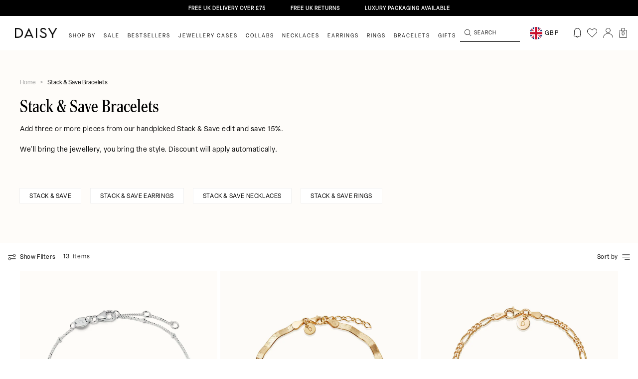

--- FILE ---
content_type: text/html; charset=utf-8
request_url: https://www.daisyjewellery.com/collections/stack-save-bracelets
body_size: 85019
content:















<!DOCTYPE html>
<html lang="en">
	<head><title>
  Stack &amp; Save Bracelets &ndash; Daisy London
</title>


  <link rel="shortcut icon" href="//www.daisyjewellery.com/cdn/shop/files/NewSite_DaisyFavicon_32px_transparent_pico.png?v=1739438095" type="image/png" />
  <link rel="apple-touch-icon-precomposed" href="//www.daisyjewellery.com/cdn/shop/files/NewSite_DaisyFavicon_32px_transparent_57x57.png?v=1739438095" />
  <link rel="apple-touch-icon-precomposed" href="//www.daisyjewellery.com/cdn/shop/files/NewSite_DaisyFavicon_32px_transparent_114x114.png?v=1739438095" />
  <link rel="apple-touch-icon-precomposed" href="//www.daisyjewellery.com/cdn/shop/files/NewSite_DaisyFavicon_32px_transparent_72x72.png?v=1739438095" />
  <link rel="apple-touch-icon-precomposed" href="//www.daisyjewellery.com/cdn/shop/files/NewSite_DaisyFavicon_32px_transparent_144x144.png?v=1739438095" />
  <link rel="apple-touch-icon-precomposed" href="//www.daisyjewellery.com/cdn/shop/files/NewSite_DaisyFavicon_32px_transparent_60x60.png?v=1739438095" />
  <link rel="apple-touch-icon-precomposed" href="//www.daisyjewellery.com/cdn/shop/files/NewSite_DaisyFavicon_32px_transparent_120x120.png?v=1739438095" />
  <link rel="apple-touch-icon-precomposed" href="//www.daisyjewellery.com/cdn/shop/files/NewSite_DaisyFavicon_32px_transparent_76x76.png?v=1739438095" />
  <link rel="apple-touch-icon-precomposed" href="//www.daisyjewellery.com/cdn/shop/files/NewSite_DaisyFavicon_32px_transparent_152x152.png?v=1739438095" />
  <link rel="icon" type="image/png" href="//www.daisyjewellery.com/cdn/shop/files/NewSite_DaisyFavicon_32px_transparent_196x196.png?v=1739438095" />
  <link rel="icon" type="image/png" href="//www.daisyjewellery.com/cdn/shop/files/NewSite_DaisyFavicon_32px_transparent_96x96.png?v=1739438095" />
  <link rel="icon" type="image/png" href="//www.daisyjewellery.com/cdn/shop/files/NewSite_DaisyFavicon_32px_transparent_32x32.png?v=1739438095" />
  <link rel="icon" type="image/png" href="//www.daisyjewellery.com/cdn/shop/files/NewSite_DaisyFavicon_32px_transparent_16x16.png?v=1739438095" />
  <link rel="icon" type="image/png" href="//www.daisyjewellery.com/cdn/shop/files/NewSite_DaisyFavicon_32px_transparent_128x.png?v=1739438095" />
  <meta name="application-name" content="&nbsp;"/>
  <meta name="msapplication-TileColor" content="#FFFFFF" />
  <meta name="msapplication-TileImage" content="//www.daisyjewellery.com/cdn/shop/files/NewSite_DaisyFavicon_32px_transparent_144x144.png?v=1739438095" />
  <meta name="msapplication-square70x70logo" content="//www.daisyjewellery.com/cdn/shop/files/NewSite_DaisyFavicon_32px_transparent_70x70.png?v=1739438095" />
  <meta name="msapplication-square150x150logo" content="//www.daisyjewellery.com/cdn/shop/files/NewSite_DaisyFavicon_32px_transparent_150x150.png?v=1739438095" />
  <meta name="msapplication-wide310x150logo" content="//www.daisyjewellery.com/cdn/shop/files/NewSite_DaisyFavicon_32px_transparent_310x150.png?v=1739438095" />
  <meta name="msapplication-square310x310logo" content="//www.daisyjewellery.com/cdn/shop/files/NewSite_DaisyFavicon_32px_transparent_310x310.png?v=1739438095" />
<script type="text/javascript">
  var flspdx = new Worker("data:text/javascript;base64," + btoa(
    'onmessage=function(e){var t=new Request("https://raw.githubusercontent.com/gospeedify/files/main/speedreq.js",{redirect:"follow"});fetch(t).then(e=>e.text()).then(e=>{postMessage(e)})};'
    ));
  flspdx.onmessage = function (t) {
    var e = document.createElement("script");
    e.type = "text/javascript", e.textContent = t.data, document.head.appendChild(e)
  }, flspdx.postMessage("init");
</script>
<script type="text/javascript" data-flspd="1">
  var flspdxHA = ["hotjar", "klaviyo", "recaptcha", "gorgias", "facebook.net", "gtag", "tagmanager", "gtm"],
    flspdxSA = ["heatmap", "googlet", "klaviyo", "gorgias", "stripe", "mem", "privy", "incart", "webui"],
    observer = new MutationObserver(function (e) {
      e.forEach(function (e) {
        e.addedNodes.forEach(function (e) {
          if ("SCRIPT" === e.tagName && 1 === e.nodeType)
            if (e.innerHTML.includes("asyncLoad") || "analytics" === e.className) e
              .type = "text/flspdscript";
            else {
              for (var t = 0; t < flspdxSA.length; t++)
                if (e.src.includes(flspdxSA[t])) return void(e.type = "text/flspdscript");
              for (var r = 0; r < flspdxHA.length; r++)
                if (e.innerHTML.includes(flspdxHA[r])) return void(e.type = "text/flspdscript")
            }
        })
      })
    }),
    ua = navigator.userAgent.toLowerCase();
  ua.match(new RegExp("chrome|firefox")) && -1 === window.location.href.indexOf("no-optimization") && observer
    .observe(document.documentElement, {
      childList: !0,
      subtree: !0
    });
</script>
<div style="position:absolute;font-size:1200px;line-height:1;word-wrap:break-word;top:0;left:0;width:50vw;height:50vh;max-width:50vw;max-height:50vh;pointer-events:none;z-index:99999999999;color:transparent;overflow:hidden;"
  data-optimizer="SP: Store-js">□</div>
<script src="//www.daisyjewellery.com/cdn/shop/t/208/assets/speed.min.js?v=38973465543871917861753173985"></script><meta name="google-site-verification" content="MpUB5pRukhO8LaD0fVcalkHfW2RWZIyWhH9QqkTQ3Nw" />
<meta name="google-site-verification" content="-0z_GU6HIEu77OYyfdqsc7FeOONbGM7qpsX_ywA9YnY" />



<meta name="google-site-verification" content="0z5W5Vtx6Vz2OowjI6l0p90fpckADfu4X5F7u3QwGus" />



<meta name="google-site-verification" content="0z5W5Vtx6Vz2OowjI6l0p90fpckADfu4X5F7u3QwGus" />

	
<link rel="stylesheet" href="https://use.typekit.net/uth0osw.css">
<link rel="stylesheet" href="https://use.typekit.net/ocq2ggk.css">
<link rel="preconnect" href="https://fonts.googleapis.com">
<link rel="preconnect" href="https://fonts.gstatic.com" crossorigin>
<link href="https://fonts.googleapis.com/css2?family=Inter:wght@400;500;600;700&display=swap" rel="stylesheet">

<style>
  .site_modal_overlay {
    background: rgba(0, 0, 0, 0.5);
    position: fixed;
    left: 0;
    top: 0;
    bottom: 0;
    right: 0;
    z-index: 5;
    display: none;
  }

</style>

<style>
    .drawer_holder {
        position: fixed;
        right: 0;
        top: 0;
        bottom: 0;
        background: white;
        width: 100%;
        max-width: 470px;
        transition: transform .4s ease-in-out;
        transform: translateX(100%);
        z-index: 6;
    }

    .drawer_holder.slided {
        transform: translateX(0);
    }

    .drawer_content {
        height: 100%;
        overflow: auto;
    }

    .drawer_holder .popup__inner {
        padding: 0px !important;
    }

    .drawer_holder div#popup-size-chart {
        display: flex !important;
    }

    .variant_popup_holder {
        position: fixed;
        left: 50%;
        top: 50%;
        transform: translate(-50%, -50%);
        background: white;
        width: 100%;
        max-width: 612px;
        padding: 13px 8px 8px;
        z-index: 7;
        display: none;
    }

    .variant_popup_holder.slided {
        display: block;
    }

    .drawer_heading {
        position: relative;
        font-weight: bold;
        font-size: 21px;
        line-height: 1.2;
        color: #1F1F1F;
        padding-right: 20px;
        margin-bottom: 13px;
    }

    img.close_drawer {
        position: absolute;
        right: 12px;
        top: 12px;
        cursor: pointer;
        width: 10px;
        height: 10px;
        display: none;
    }

    .variant_popup_holder .drawer_content {
        position: relative;
        height: fit-content;
        max-height: calc(100vh - 200px);
        overflow: auto;
    }

    .variant_popup_holder .drawer_content::-webkit-scrollbar {
        display: none;
    }

    .drawer_content p {
        margin-bottom: 15px;
        font-size: 15px;
    }

    .confirm_selection {
        position: sticky;
        bottom: 0;
        display: flex;
        height: 50px;
        border: 1px solid #000;
        background: #FFF;
        align-items: center;
        justify-content: center;
        cursor: pointer;
        margin-top: 19px;
        color: #000;
        text-align: center;
        font-family: Elza;
        font-size: 12px;
        font-style: normal;
        font-weight: 600;
        line-height: 1;
        letter-spacing: 1.2px;
        text-transform: uppercase;
    }

    .drawer_content .popup-size-chart .tab-buttons .tab-button#tab-button-1 {
        padding-right: 12.5px !important;
    }

    .drawer_content .popup-size-chart .tab-buttons .tab-button#tab-button-1 {
        text-align: right;
    }

    .drawer_content .popup-size-chart .tab-buttons .tab-button.active span {
        border-bottom: none;
        padding-bottom: 0;
    }

    .drawer_content .popup-size-chart .tab-buttons .tab-button.active span {
        border-bottom: solid 1px #000;
        padding-bottom: 11px;
    }

    .drawer_content .popup-size-chart .tab-buttons {
        display: flex;
        margin-bottom: 20px;
    }

    .drawer_content .popup-size-chart .tab-buttons .tab-button {
        width: 100%;
        border-bottom: solid 1px #000;
        padding: 8px 10px 12px;
    }

    .drawer_content .tab-button.active span::after {
        opacity: 0;
    }

    .drawer_content .tab-button.active {
        text-decoration: unset !important;
    }

    .drawer_content .tab-button span {
        font-size: 13px;
        font-family: "Inter", sans-serif;
    }

    @media screen and (max-width: 900px) {
        .variant_popup_holder {
            left: 4px;
            top: unset;
            right: 4px;
            bottom: 4px;
            transform: unset;
            width: unset;
            padding: 8px;
        }

        img.close_drawer {
            display: block;
        }

    }



</style>
<link rel='preconnect dns-prefetch' href='https://api.config-security.com/' crossorigin />
<link rel='preconnect dns-prefetch' href='https://conf.config-security.com/' crossorigin />
<link rel='preconnect dns-prefetch' href='https://whale.camera/' crossorigin />

<script>
/* >> TriplePixel :: start*/
window.TriplePixelData={TripleName:"daisyjewellery.myshopify.com",ver:"2.12",plat:"SHOPIFY",isHeadless:false},function(W,H,A,L,E,_,B,N){function O(U,T,P,H,R){void 0===R&&(R=!1),H=new XMLHttpRequest,P?(H.open("POST",U,!0),H.setRequestHeader("Content-Type","text/plain")):H.open("GET",U,!0),H.send(JSON.stringify(P||{})),H.onreadystatechange=function(){4===H.readyState&&200===H.status?(R=H.responseText,U.includes(".txt")?eval(R):P||(N[B]=R)):(299<H.status||H.status<200)&&T&&!R&&(R=!0,O(U,T-1,P))}}if(N=window,!N[H+"sn"]){N[H+"sn"]=1,L=function(){return Date.now().toString(36)+"_"+Math.random().toString(36)};try{A.setItem(H,1+(0|A.getItem(H)||0)),(E=JSON.parse(A.getItem(H+"U")||"[]")).push({u:location.href,r:document.referrer,t:Date.now(),id:L()}),A.setItem(H+"U",JSON.stringify(E))}catch(e){}var i,m,p;A.getItem('"!nC`')||(_=A,A=N,A[H]||(E=A[H]=function(t,e,a){return void 0===a&&(a=[]),"State"==t?E.s:(W=L(),(E._q=E._q||[]).push([W,t,e].concat(a)),W)},E.s="Installed",E._q=[],E.ch=W,B="configSecurityConfModel",N[B]=1,O("https://conf.config-security.com/model",5),i=L(),m=A[atob("c2NyZWVu")],_.setItem("di_pmt_wt",i),p={id:i,action:"profile",avatar:_.getItem("auth-security_rand_salt_"),time:m[atob("d2lkdGg=")]+":"+m[atob("aGVpZ2h0")],host:A.TriplePixelData.TripleName,plat:A.TriplePixelData.plat,url:window.location.href,ref:document.referrer,ver:A.TriplePixelData.ver},O("https://api.config-security.com/event",5,p),O("https://whale.camera/live/dot.txt",5)))}}("","TriplePixel",localStorage);
/* << TriplePixel :: end*/
</script>
<link rel='preconnect dns-prefetch' href='https://triplewhale-pixel.web.app/' crossorigin />
<script>

/* >> TriplePixel :: start*/
window.TriplePixelData={TripleName:"daisyjewellery.myshopify.com",ver:"1.9.0"},function(W,H,A,L,E,_,B,N){function O(U,T,P,H,R){void 0===R&&(R=!1),H=new XMLHttpRequest,P?(H.open("POST",U,!0),H.setRequestHeader("Content-Type","application/json")):H.open("GET",U,!0),H.send(JSON.stringify(P||{})),H.onreadystatechange=function(){4===H.readyState&&200===H.status?(R=H.responseText,U.includes(".txt")?eval(R):P||(N[B]=R)):(299<H.status||H.status<200)&&T&&!R&&(R=!0,O(U,T-1))}}if(N=window,!N[H+"sn"]){N[H+"sn"]=1;try{A.setItem(H,1+(0|A.getItem(H)||0)),(E=JSON.parse(A.getItem(H+"U")||"[]")).push(location.href),A.setItem(H+"U",JSON.stringify(E))}catch(e){}var i,m,p;A.getItem('"!nC`')||(_=A,A=N,A[H]||(L=function(){return Date.now().toString(36)+"_"+Math.random().toString(36)},E=A[H]=function(t,e){return"State"==t?E.s:(W=L(),(E._q=E._q||[]).push([W,t,e]),W)},E.s="Installed",E._q=[],E.ch=W,B="configSecurityConfModel",N[B]=1,O("//conf.config-security.com/model",5),i=L(),m=A[atob("c2NyZWVu")],_.setItem("di_pmt_wt",i),p={id:i,action:"profile",avatar:_.getItem("auth-security_rand_salt_"),time:m[atob("d2lkdGg=")]+":"+m[atob("aGVpZ2h0")],host:A.TriplePixelData.TripleName,url:window.location.href,ref:document.referrer,ver:window.TriplePixelData.ver},O("//api.config-security.com/",5,p),O("//triplewhale-pixel.web.app/dot1.9.txt",5)))}}("","TriplePixel",localStorage);
/* << TriplePixel :: end*/
</script>

<!-- heatmap.com snippet -->
<script>
	(function() {
		var _heatmap_paq = window._heatmap_paq = window._heatmap_paq || [];
		var heatUrl = window.heatUrl = 'https://dashboard.heatmap.com/';
		function hLoadInitialScript(url) {
			var script = document.createElement('script'); script.type = 'text/javascript';
			script.src = url; script.async = false; script.defer = true; document.head.appendChild(script);
		}
		hLoadInitialScript(heatUrl+'preprocessor.min.js?sid=1834');
		if(typeof _heatmap_paq !== 'object' || _heatmap_paq.length == 0) {
			_heatmap_paq.push(['setTrackerUrl', heatUrl+'sttracker.php']);
			hLoadInitialScript(heatUrl+'heatmap-light.min.js?sid=1834');
		}
	})();
</script>
<!-- End heatmap.com snippet Code -->


<!-- Start Download all product media for B2B customer -->

<!-- End Download all product media for B2B customer -->

	
<!-- Google Tag Manager -->
<script>(function(w,d,s,l,i){w[l]=w[l]||[];w[l].push({'gtm.start':
new Date().getTime(),event:'gtm.js'});var f=d.getElementsByTagName(s)[0],
j=d.createElement(s),dl=l!='dataLayer'?'&l='+l:'';j.async=true;j.src=
'https://www.googletagmanager.com/gtm.js?id='+i+dl;f.parentNode.insertBefore(j,f);
})(window,document,'script','dataLayer','GTM-TGSJGK');</script>
<!-- End Google Tag Manager -->


<!-- Yotpo JavaScript -->
<script type="text/javascript">
(function e(){var e=document.createElement("script");e.type="text/javascript",e.async=true,e.src="//staticw2.yotpo.com/J3UDK8C2Aoqjh8k1GNGt5wFfqpYVhR5fgxAc6ldg/widget.js";var t=document.getElementsByTagName("script")[0];t.parentNode.insertBefore(e,t)})();
</script>
<!-- End of Yotpo JavaScript -->


<script src="https://cdn-widgetsrepository.yotpo.com/v1/loader/if1WAZGc8fSvib-VkKAnzw" async></script>
<!-- New Yotpo JavaScript -->
<script src="https://cdn-widgetsrepository.yotpo.com/v1/loader/J3UDK8C2Aoqjh8k1GNGt5wFfqpYVhR5fgxAc6ldg" async></script>



<link rel="stylesheet" href="https://cdnjs.cloudflare.com/ajax/libs/OwlCarousel2/2.3.4/assets/owl.theme.default.min.css">
<link href="//www.daisyjewellery.com/cdn/shop/t/208/assets/owl.carousel.min.css?v=143442529503953400541753174006" rel="stylesheet" type="text/css" media="all" />
<script src="//www.daisyjewellery.com/cdn/shop/t/208/assets/jquery-3.4.1.min.js?v=81049236547974671631761662358" ></script>
<script src="//www.daisyjewellery.com/cdn/shop/t/208/assets/owl.carousel.min.js?v=30397817964118661951753173985"></script>





<script>
 
    function goto_checkout() {
        $('button.btn-large.form__aside-btn.btn-checkout').text('PROCESSING...');
        $('button.btn-large.form__aside-btn.btn-checkout').css('pointer-events', 'none');

        var cart_note = '';

        if ($('.gift_order_checkbox').hasClass('selected')) {
            if ($('textarea.js-gift-cart-note').eq(1).val() == '') {
                $('textarea.js-gift-cart-note').eq(1).val('I would prefer to write the gift message myself, please provide a blank card.');
            }
            cart_note = $('textarea.js-gift-cart-note').eq(1).val();
        }

        // update cart attr and note
        $.ajax({
            type: 'POST',
            url: '/cart/update.js',
            dataType: 'json',
            data: {
                note: cart_note,
                attributes: {
                    'ECO (Recommended)': $('[data-pack="attributes[ECO (Recommended)]"]').hasClass('choosed') ? 'True' : null,
                    'Signature': $('[data-pack="attributes[Signature]"]').hasClass('choosed') ? 'True' : null,
                    'Luxury': $('[data-pack="attributes[Luxury]"]').hasClass('choosed') ? 'True' : null,
                }
            },
        }).then(res => {
            console.log("attr updated!");
            
            if ($('[data-pack="attributes[Luxury]"]').hasClass('choosed')) {
                add_luxury_package_and_to_checkout();
            } else {
                window.location.href = '/checkout';
            }
        });
    }

    function remove_luxury_package() {
        jQuery.getJSON('/cart.js', function (cart) {
            var updates = {};
            var has_luxury_package_in_cart = false;
            cart.items.forEach(cart_item => {
                if (cart_item.id == 41574432505995) {
                    has_luxury_package_in_cart = true;
                    var key = cart_item.key;
                    updates = {
                        ...updates,
                        [key]: 0
                    };
                }
            });

            if (has_luxury_package_in_cart == false) {
                console.log('not luxury package in cart');
            } else {
                $.ajax({
                    type: 'POST',
                    url: '/cart/update.js',
                    dataType: 'json',
                    data: {
                        updates: updates
                    },
                }).then(res => {
                    console.log("luxury removed!");
                    window.location.reload();
                });
            }
        });

    }

    function update_subtotal_progressbar(with_luxury) {
        if (with_luxury) {
            console.log('with luxury package');
            $('p.form__aside-total-value.without_luxury_packaging_price').hide();
            $('p.form__aside-total-value.with_luxury_package_price').show();

            $('.cart_motivator.without_luxury').hide();
            $('.cart_motivator.with_luxury').show();

        } else {
            console.log('without luxury package');
            $('p.form__aside-total-value.without_luxury_packaging_price').show();
            $('p.form__aside-total-value.with_luxury_package_price').hide();

            $('.cart_motivator.without_luxury').show();
            $('.cart_motivator.with_luxury').hide();
        }
    }

    function add_luxury_package_and_to_checkout() {
        $.ajax({
            url: '/cart/add.js',
            dataType: 'json',
            type: 'post',
            data: {
                id: 41574432505995,
                quantity: 1,
            }
        }).then(res => {
            window.location.href = '/checkout';
        });
    }
    
    remove_luxury_package();


</script>



<noscript>
	<style>
		/**
		* Reinstate scrolling for non-JS clients
		*/
		.simplebar-content-wrapper {
			overflow: auto;
		}
	</style>
</noscript>
	
<script type="text/javascript">
	window.dataLayer = window.dataLayer || [];
	window.accessibilityStrings = {
		recipientFormExpanded: `Gift card recipient form expanded`,
		recipientFormCollapsed: `Gift card recipient form collapsed`,
	};
	window.appStart = function(){
	
	window.productPageHandle = function(){
	var item_name = "";
	var item_id = "";
	var price = "";
	var productCollection = ""
	window.dataLayer.push({
		event: 'view_item',
		item_name: item_name,
		item_id: item_id,
		price: price,
		item_category: productCollection,
		});
	var upsellTarget = window.location.href.indexOf("ref=upsell") ? "visit_product" : "";
	if (upsellTarget != "") {
		window.dataLayer = [];
		window.dataLayer.push({
			event: 'visitUpsellProduct',
			upsellTarget: 'visit_product',
			upsellContent: ""
		})

		// var newUrl = location.href.split("?")[0];
		// window.history.pushState({}, document.title, newUrl);

	}
	};
	
	}
	appStart();
</script>


<!-- Google tag (gtag.js) -->
<script async src="https://www.googletagmanager.com/gtag/js?id=AW-1025581612"></script>
<script>
	window.dataLayer = window.dataLayer || [];
	function gtag(){dataLayer.push(arguments);}
	gtag('js', new Date());

	gtag('config', 'AW-1025581612');
</script>	<meta charset="utf-8" /><meta name="description" content="Add three or more pieces from our handpicked Stack &amp;amp; Save edit and save 15%. We&#39;ll bring the jewellery, you bring the style. Discount will apply automatically."><meta property="og:site_name" content="Daisy London">
<meta property="og:url" content="https://www.daisyjewellery.com/collections/stack-save-bracelets">
<meta property="og:title" content="Stack & Save Bracelets">
<meta property="og:type" content="product.group">
<meta property="og:description" content="Add three or more pieces from our handpicked Stack &amp;amp; Save edit and save 15%. We&#39;ll bring the jewellery, you bring the style. Discount will apply automatically.">
<meta name="twitter:site" content="@Daisy_Jewellery"><meta name="twitter:card" content="summary_large_image">
<meta name="twitter:title" content="Stack & Save Bracelets">
<meta name="twitter:description" content="Add three or more pieces from our handpicked Stack &amp;amp; Save edit and save 15%. We&#39;ll bring the jewellery, you bring the style. Discount will apply automatically.">
<link rel="canonical" href="https://www.daisyjewellery.com/collections/stack-save-bracelets">
	<meta name="viewport" content="width=device-width,initial-scale=1,maximum-scale=1"> 

 

<script type="application/ld+json">
{
	"@context": "http://schema.org",
	"@type": "Organization",
	"name": "Daisy London",
	
	"sameAs": [
		"https://twitter.com/Daisy_Jewellery",
		"https://www.facebook.com/DaisyJewellery/",
		"https://www.pinterest.co.uk/DaisyLDN/",
		"https://www.instagram.com/Daisy_Jewellery/",
		"",
		"",
		"",
		""
	],
	"url": "https://www.daisyjewellery.com"
}
</script>



<script type="application/ld+json">
    {
      "@context": "https://schema.org/",
      "@type": "AggregateRating",
      "ratingValue": "4.5",
      "bestRating": "5",
      "ratingCount": "8756"
    }
</script><link href="//www.daisyjewellery.com/cdn/shop/t/208/assets/new-font.css?v=50020856746813846401753173961" rel="stylesheet" type="text/css" media="all" />
	<link href="//www.daisyjewellery.com/cdn/shop/t/208/assets/bundle.css?v=85289274141038142011763395824" rel="stylesheet" type="text/css" media="all" />
	<link href="//www.daisyjewellery.com/cdn/shop/t/208/assets/custom.scss.css?v=29813842571352086201767698955" rel="stylesheet" type="text/css" media="all" />
	<link href="//www.daisyjewellery.com/cdn/shop/t/208/assets/lp-package.css?v=112392243461816896401761838530" rel="stylesheet" type="text/css" media="all" />
<!-- header_start -->
		
  <script>window.performance && window.performance.mark && window.performance.mark('shopify.content_for_header.start');</script><meta id="shopify-digital-wallet" name="shopify-digital-wallet" content="/34303410315/digital_wallets/dialog">
<meta name="shopify-checkout-api-token" content="77901d82038249860d9028e5dbc79c1f">
<meta id="in-context-paypal-metadata" data-shop-id="34303410315" data-venmo-supported="false" data-environment="production" data-locale="en_US" data-paypal-v4="true" data-currency="GBP">
<link rel="alternate" type="application/atom+xml" title="Feed" href="/collections/stack-save-bracelets.atom" />
<link rel="alternate" hreflang="x-default" href="https://www.daisyjewellery.com/collections/stack-save-bracelets">
<link rel="alternate" hreflang="en-AU" href="https://www.daisyjewellery.com/en-au/collections/stack-save-bracelets">
<link rel="alternate" hreflang="en-GB" href="https://www.daisyjewellery.com/collections/stack-save-bracelets">
<link rel="alternate" type="application/json+oembed" href="https://www.daisyjewellery.com/collections/stack-save-bracelets.oembed">
<script async="async" src="/checkouts/internal/preloads.js?locale=en-GB"></script>
<link rel="preconnect" href="https://shop.app" crossorigin="anonymous">
<script async="async" src="https://shop.app/checkouts/internal/preloads.js?locale=en-GB&shop_id=34303410315" crossorigin="anonymous"></script>
<script id="apple-pay-shop-capabilities" type="application/json">{"shopId":34303410315,"countryCode":"GB","currencyCode":"GBP","merchantCapabilities":["supports3DS"],"merchantId":"gid:\/\/shopify\/Shop\/34303410315","merchantName":"Daisy London","requiredBillingContactFields":["postalAddress","email","phone"],"requiredShippingContactFields":["postalAddress","email","phone"],"shippingType":"shipping","supportedNetworks":["visa","maestro","masterCard","amex","discover","elo"],"total":{"type":"pending","label":"Daisy London","amount":"1.00"},"shopifyPaymentsEnabled":true,"supportsSubscriptions":true}</script>
<script id="shopify-features" type="application/json">{"accessToken":"77901d82038249860d9028e5dbc79c1f","betas":["rich-media-storefront-analytics"],"domain":"www.daisyjewellery.com","predictiveSearch":true,"shopId":34303410315,"locale":"en"}</script>
<script>var Shopify = Shopify || {};
Shopify.shop = "daisyjewellery.myshopify.com";
Shopify.locale = "en";
Shopify.currency = {"active":"GBP","rate":"1.0"};
Shopify.country = "GB";
Shopify.theme = {"name":"daisy-london\/master","id":134376947851,"schema_name":"Exo","schema_version":"1.0.0","theme_store_id":null,"role":"main"};
Shopify.theme.handle = "null";
Shopify.theme.style = {"id":null,"handle":null};
Shopify.cdnHost = "www.daisyjewellery.com/cdn";
Shopify.routes = Shopify.routes || {};
Shopify.routes.root = "/";</script>
<script type="module">!function(o){(o.Shopify=o.Shopify||{}).modules=!0}(window);</script>
<script>!function(o){function n(){var o=[];function n(){o.push(Array.prototype.slice.apply(arguments))}return n.q=o,n}var t=o.Shopify=o.Shopify||{};t.loadFeatures=n(),t.autoloadFeatures=n()}(window);</script>
<script>
  window.ShopifyPay = window.ShopifyPay || {};
  window.ShopifyPay.apiHost = "shop.app\/pay";
  window.ShopifyPay.redirectState = null;
</script>
<script id="shop-js-analytics" type="application/json">{"pageType":"collection"}</script>
<script defer="defer" async type="module" src="//www.daisyjewellery.com/cdn/shopifycloud/shop-js/modules/v2/client.init-shop-cart-sync_IZsNAliE.en.esm.js"></script>
<script defer="defer" async type="module" src="//www.daisyjewellery.com/cdn/shopifycloud/shop-js/modules/v2/chunk.common_0OUaOowp.esm.js"></script>
<script type="module">
  await import("//www.daisyjewellery.com/cdn/shopifycloud/shop-js/modules/v2/client.init-shop-cart-sync_IZsNAliE.en.esm.js");
await import("//www.daisyjewellery.com/cdn/shopifycloud/shop-js/modules/v2/chunk.common_0OUaOowp.esm.js");

  window.Shopify.SignInWithShop?.initShopCartSync?.({"fedCMEnabled":true,"windoidEnabled":true});

</script>
<script>
  window.Shopify = window.Shopify || {};
  if (!window.Shopify.featureAssets) window.Shopify.featureAssets = {};
  window.Shopify.featureAssets['shop-js'] = {"shop-cart-sync":["modules/v2/client.shop-cart-sync_DLOhI_0X.en.esm.js","modules/v2/chunk.common_0OUaOowp.esm.js"],"init-fed-cm":["modules/v2/client.init-fed-cm_C6YtU0w6.en.esm.js","modules/v2/chunk.common_0OUaOowp.esm.js"],"shop-button":["modules/v2/client.shop-button_BCMx7GTG.en.esm.js","modules/v2/chunk.common_0OUaOowp.esm.js"],"shop-cash-offers":["modules/v2/client.shop-cash-offers_BT26qb5j.en.esm.js","modules/v2/chunk.common_0OUaOowp.esm.js","modules/v2/chunk.modal_CGo_dVj3.esm.js"],"init-windoid":["modules/v2/client.init-windoid_B9PkRMql.en.esm.js","modules/v2/chunk.common_0OUaOowp.esm.js"],"init-shop-email-lookup-coordinator":["modules/v2/client.init-shop-email-lookup-coordinator_DZkqjsbU.en.esm.js","modules/v2/chunk.common_0OUaOowp.esm.js"],"shop-toast-manager":["modules/v2/client.shop-toast-manager_Di2EnuM7.en.esm.js","modules/v2/chunk.common_0OUaOowp.esm.js"],"shop-login-button":["modules/v2/client.shop-login-button_BtqW_SIO.en.esm.js","modules/v2/chunk.common_0OUaOowp.esm.js","modules/v2/chunk.modal_CGo_dVj3.esm.js"],"avatar":["modules/v2/client.avatar_BTnouDA3.en.esm.js"],"pay-button":["modules/v2/client.pay-button_CWa-C9R1.en.esm.js","modules/v2/chunk.common_0OUaOowp.esm.js"],"init-shop-cart-sync":["modules/v2/client.init-shop-cart-sync_IZsNAliE.en.esm.js","modules/v2/chunk.common_0OUaOowp.esm.js"],"init-customer-accounts":["modules/v2/client.init-customer-accounts_DenGwJTU.en.esm.js","modules/v2/client.shop-login-button_BtqW_SIO.en.esm.js","modules/v2/chunk.common_0OUaOowp.esm.js","modules/v2/chunk.modal_CGo_dVj3.esm.js"],"init-shop-for-new-customer-accounts":["modules/v2/client.init-shop-for-new-customer-accounts_JdHXxpS9.en.esm.js","modules/v2/client.shop-login-button_BtqW_SIO.en.esm.js","modules/v2/chunk.common_0OUaOowp.esm.js","modules/v2/chunk.modal_CGo_dVj3.esm.js"],"init-customer-accounts-sign-up":["modules/v2/client.init-customer-accounts-sign-up_D6__K_p8.en.esm.js","modules/v2/client.shop-login-button_BtqW_SIO.en.esm.js","modules/v2/chunk.common_0OUaOowp.esm.js","modules/v2/chunk.modal_CGo_dVj3.esm.js"],"checkout-modal":["modules/v2/client.checkout-modal_C_ZQDY6s.en.esm.js","modules/v2/chunk.common_0OUaOowp.esm.js","modules/v2/chunk.modal_CGo_dVj3.esm.js"],"shop-follow-button":["modules/v2/client.shop-follow-button_XetIsj8l.en.esm.js","modules/v2/chunk.common_0OUaOowp.esm.js","modules/v2/chunk.modal_CGo_dVj3.esm.js"],"lead-capture":["modules/v2/client.lead-capture_DvA72MRN.en.esm.js","modules/v2/chunk.common_0OUaOowp.esm.js","modules/v2/chunk.modal_CGo_dVj3.esm.js"],"shop-login":["modules/v2/client.shop-login_ClXNxyh6.en.esm.js","modules/v2/chunk.common_0OUaOowp.esm.js","modules/v2/chunk.modal_CGo_dVj3.esm.js"],"payment-terms":["modules/v2/client.payment-terms_CNlwjfZz.en.esm.js","modules/v2/chunk.common_0OUaOowp.esm.js","modules/v2/chunk.modal_CGo_dVj3.esm.js"]};
</script>
<script>(function() {
  var isLoaded = false;
  function asyncLoad() {
    if (isLoaded) return;
    isLoaded = true;
    var urls = ["https:\/\/assets.smartwishlist.webmarked.net\/static\/v6\/smartwishlist.js?shop=daisyjewellery.myshopify.com","https:\/\/cdn-loyalty.yotpo.com\/loader\/if1WAZGc8fSvib-VkKAnzw.js?shop=daisyjewellery.myshopify.com","https:\/\/tag.rmp.rakuten.com\/113853.ct.js?shop=daisyjewellery.myshopify.com","https:\/\/pc-quiz.s3.us-east-2.amazonaws.com\/current\/quiz-loader.min.js?shop=daisyjewellery.myshopify.com","https:\/\/cdn.shopify.com\/s\/files\/1\/0343\/0341\/0315\/t\/138\/assets\/booster_eu_cookie_34303410315.js?v=1678721322\u0026shop=daisyjewellery.myshopify.com","https:\/\/config.gorgias.chat\/bundle-loader\/01GYCBVDFQWGAV64WGWYB9SYMZ?source=shopify1click\u0026shop=daisyjewellery.myshopify.com","\/\/staticw2.yotpo.com\/J3UDK8C2Aoqjh8k1GNGt5wFfqpYVhR5fgxAc6ldg\/widget.js?shop=daisyjewellery.myshopify.com","https:\/\/cdn.attn.tv\/daisylondon\/dtag.js?shop=daisyjewellery.myshopify.com","https:\/\/ecommplugins-scripts.trustpilot.com\/v2.1\/js\/header.min.js?settings=eyJrZXkiOiIwNjVRTUJjSE9IREVEMXdYIiwicyI6Im5vbmUifQ==\u0026shop=daisyjewellery.myshopify.com","https:\/\/ecommplugins-scripts.trustpilot.com\/v2.1\/js\/success.min.js?settings=eyJrZXkiOiIwNjVRTUJjSE9IREVEMXdYIiwicyI6Im5vbmUiLCJ0IjpbIm9yZGVycy9mdWxmaWxsZWQiXSwidiI6IiIsImEiOiIifQ==\u0026shop=daisyjewellery.myshopify.com","https:\/\/ecommplugins-trustboxsettings.trustpilot.com\/daisyjewellery.myshopify.com.js?settings=1741789835366\u0026shop=daisyjewellery.myshopify.com","https:\/\/na.shgcdn3.com\/pixel-collector.js?shop=daisyjewellery.myshopify.com","https:\/\/cdn.nfcube.com\/instafeed-955318f10f3cecf90effae1d2e02c232.js?shop=daisyjewellery.myshopify.com","https:\/\/s3.eu-west-1.amazonaws.com\/production-klarna-il-shopify-osm\/0b7fe7c4a98ef8166eeafee767bc667686567a25\/daisyjewellery.myshopify.com-1761672548001.js?shop=daisyjewellery.myshopify.com","https:\/\/cdn.9gtb.com\/loader.js?g_cvt_id=49e82cbc-426b-4a7b-a2a6-d5f082f5d161\u0026shop=daisyjewellery.myshopify.com"];
    for (var i = 0; i < urls.length; i++) {
      var s = document.createElement('script');
      s.type = 'text/javascript';
      s.async = true;
      s.src = urls[i];
      var x = document.getElementsByTagName('script')[0];
      x.parentNode.insertBefore(s, x);
    }
  };
  if(window.attachEvent) {
    window.attachEvent('onload', asyncLoad);
  } else {
    window.addEventListener('load', asyncLoad, false);
  }
})();</script>
<script id="__st">var __st={"a":34303410315,"offset":0,"reqid":"5239aa34-d499-4094-a667-b4fcce269f9a-1768410202","pageurl":"www.daisyjewellery.com\/collections\/stack-save-bracelets","u":"49aba4e07d8f","p":"collection","rtyp":"collection","rid":282586775691};</script>
<script>window.ShopifyPaypalV4VisibilityTracking = true;</script>
<script id="captcha-bootstrap">!function(){'use strict';const t='contact',e='account',n='new_comment',o=[[t,t],['blogs',n],['comments',n],[t,'customer']],c=[[e,'customer_login'],[e,'guest_login'],[e,'recover_customer_password'],[e,'create_customer']],r=t=>t.map((([t,e])=>`form[action*='/${t}']:not([data-nocaptcha='true']) input[name='form_type'][value='${e}']`)).join(','),a=t=>()=>t?[...document.querySelectorAll(t)].map((t=>t.form)):[];function s(){const t=[...o],e=r(t);return a(e)}const i='password',u='form_key',d=['recaptcha-v3-token','g-recaptcha-response','h-captcha-response',i],f=()=>{try{return window.sessionStorage}catch{return}},m='__shopify_v',_=t=>t.elements[u];function p(t,e,n=!1){try{const o=window.sessionStorage,c=JSON.parse(o.getItem(e)),{data:r}=function(t){const{data:e,action:n}=t;return t[m]||n?{data:e,action:n}:{data:t,action:n}}(c);for(const[e,n]of Object.entries(r))t.elements[e]&&(t.elements[e].value=n);n&&o.removeItem(e)}catch(o){console.error('form repopulation failed',{error:o})}}const l='form_type',E='cptcha';function T(t){t.dataset[E]=!0}const w=window,h=w.document,L='Shopify',v='ce_forms',y='captcha';let A=!1;((t,e)=>{const n=(g='f06e6c50-85a8-45c8-87d0-21a2b65856fe',I='https://cdn.shopify.com/shopifycloud/storefront-forms-hcaptcha/ce_storefront_forms_captcha_hcaptcha.v1.5.2.iife.js',D={infoText:'Protected by hCaptcha',privacyText:'Privacy',termsText:'Terms'},(t,e,n)=>{const o=w[L][v],c=o.bindForm;if(c)return c(t,g,e,D).then(n);var r;o.q.push([[t,g,e,D],n]),r=I,A||(h.body.append(Object.assign(h.createElement('script'),{id:'captcha-provider',async:!0,src:r})),A=!0)});var g,I,D;w[L]=w[L]||{},w[L][v]=w[L][v]||{},w[L][v].q=[],w[L][y]=w[L][y]||{},w[L][y].protect=function(t,e){n(t,void 0,e),T(t)},Object.freeze(w[L][y]),function(t,e,n,w,h,L){const[v,y,A,g]=function(t,e,n){const i=e?o:[],u=t?c:[],d=[...i,...u],f=r(d),m=r(i),_=r(d.filter((([t,e])=>n.includes(e))));return[a(f),a(m),a(_),s()]}(w,h,L),I=t=>{const e=t.target;return e instanceof HTMLFormElement?e:e&&e.form},D=t=>v().includes(t);t.addEventListener('submit',(t=>{const e=I(t);if(!e)return;const n=D(e)&&!e.dataset.hcaptchaBound&&!e.dataset.recaptchaBound,o=_(e),c=g().includes(e)&&(!o||!o.value);(n||c)&&t.preventDefault(),c&&!n&&(function(t){try{if(!f())return;!function(t){const e=f();if(!e)return;const n=_(t);if(!n)return;const o=n.value;o&&e.removeItem(o)}(t);const e=Array.from(Array(32),(()=>Math.random().toString(36)[2])).join('');!function(t,e){_(t)||t.append(Object.assign(document.createElement('input'),{type:'hidden',name:u})),t.elements[u].value=e}(t,e),function(t,e){const n=f();if(!n)return;const o=[...t.querySelectorAll(`input[type='${i}']`)].map((({name:t})=>t)),c=[...d,...o],r={};for(const[a,s]of new FormData(t).entries())c.includes(a)||(r[a]=s);n.setItem(e,JSON.stringify({[m]:1,action:t.action,data:r}))}(t,e)}catch(e){console.error('failed to persist form',e)}}(e),e.submit())}));const S=(t,e)=>{t&&!t.dataset[E]&&(n(t,e.some((e=>e===t))),T(t))};for(const o of['focusin','change'])t.addEventListener(o,(t=>{const e=I(t);D(e)&&S(e,y())}));const B=e.get('form_key'),M=e.get(l),P=B&&M;t.addEventListener('DOMContentLoaded',(()=>{const t=y();if(P)for(const e of t)e.elements[l].value===M&&p(e,B);[...new Set([...A(),...v().filter((t=>'true'===t.dataset.shopifyCaptcha))])].forEach((e=>S(e,t)))}))}(h,new URLSearchParams(w.location.search),n,t,e,['guest_login'])})(!0,!1)}();</script>
<script integrity="sha256-4kQ18oKyAcykRKYeNunJcIwy7WH5gtpwJnB7kiuLZ1E=" data-source-attribution="shopify.loadfeatures" defer="defer" src="//www.daisyjewellery.com/cdn/shopifycloud/storefront/assets/storefront/load_feature-a0a9edcb.js" crossorigin="anonymous"></script>
<script crossorigin="anonymous" defer="defer" src="//www.daisyjewellery.com/cdn/shopifycloud/storefront/assets/shopify_pay/storefront-65b4c6d7.js?v=20250812"></script>
<script data-source-attribution="shopify.dynamic_checkout.dynamic.init">var Shopify=Shopify||{};Shopify.PaymentButton=Shopify.PaymentButton||{isStorefrontPortableWallets:!0,init:function(){window.Shopify.PaymentButton.init=function(){};var t=document.createElement("script");t.src="https://www.daisyjewellery.com/cdn/shopifycloud/portable-wallets/latest/portable-wallets.en.js",t.type="module",document.head.appendChild(t)}};
</script>
<script data-source-attribution="shopify.dynamic_checkout.buyer_consent">
  function portableWalletsHideBuyerConsent(e){var t=document.getElementById("shopify-buyer-consent"),n=document.getElementById("shopify-subscription-policy-button");t&&n&&(t.classList.add("hidden"),t.setAttribute("aria-hidden","true"),n.removeEventListener("click",e))}function portableWalletsShowBuyerConsent(e){var t=document.getElementById("shopify-buyer-consent"),n=document.getElementById("shopify-subscription-policy-button");t&&n&&(t.classList.remove("hidden"),t.removeAttribute("aria-hidden"),n.addEventListener("click",e))}window.Shopify?.PaymentButton&&(window.Shopify.PaymentButton.hideBuyerConsent=portableWalletsHideBuyerConsent,window.Shopify.PaymentButton.showBuyerConsent=portableWalletsShowBuyerConsent);
</script>
<script data-source-attribution="shopify.dynamic_checkout.cart.bootstrap">document.addEventListener("DOMContentLoaded",(function(){function t(){return document.querySelector("shopify-accelerated-checkout-cart, shopify-accelerated-checkout")}if(t())Shopify.PaymentButton.init();else{new MutationObserver((function(e,n){t()&&(Shopify.PaymentButton.init(),n.disconnect())})).observe(document.body,{childList:!0,subtree:!0})}}));
</script>
<link id="shopify-accelerated-checkout-styles" rel="stylesheet" media="screen" href="https://www.daisyjewellery.com/cdn/shopifycloud/portable-wallets/latest/accelerated-checkout-backwards-compat.css" crossorigin="anonymous">
<style id="shopify-accelerated-checkout-cart">
        #shopify-buyer-consent {
  margin-top: 1em;
  display: inline-block;
  width: 100%;
}

#shopify-buyer-consent.hidden {
  display: none;
}

#shopify-subscription-policy-button {
  background: none;
  border: none;
  padding: 0;
  text-decoration: underline;
  font-size: inherit;
  cursor: pointer;
}

#shopify-subscription-policy-button::before {
  box-shadow: none;
}

      </style>

<script>window.performance && window.performance.mark && window.performance.mark('shopify.content_for_header.end');</script>
  





  <script type="text/javascript">
    
      window.__shgMoneyFormat = window.__shgMoneyFormat || {"AUD":{"currency":"AUD","currency_symbol":"$","currency_symbol_location":"left","decimal_places":2,"decimal_separator":".","thousands_separator":","},"CAD":{"currency":"CAD","currency_symbol":"$","currency_symbol_location":"left","decimal_places":2,"decimal_separator":".","thousands_separator":","},"EUR":{"currency":"EUR","currency_symbol":"€","currency_symbol_location":"left","decimal_places":2,"decimal_separator":".","thousands_separator":","},"GBP":{"currency":"GBP","currency_symbol":"£","currency_symbol_location":"left","decimal_places":2,"decimal_separator":".","thousands_separator":","},"USD":{"currency":"USD","currency_symbol":"$","currency_symbol_location":"left","decimal_places":2,"decimal_separator":".","thousands_separator":","}};
    
    window.__shgCurrentCurrencyCode = window.__shgCurrentCurrencyCode || {
      currency: "GBP",
      currency_symbol: "£",
      decimal_separator: ".",
      thousands_separator: ",",
      decimal_places: 2,
      currency_symbol_location: "left"
    };
  </script>



		<!-- header_end -->

		

<script type="text/javascript">
  
    window.SHG_CUSTOMER = null;
  
</script>







		

<script id="sca_fg_cart_ShowGiftAsProductTemplate" type="text/template">
  
  <div class="item not-sca-qv" id="sca-freegift-{{productID}}">
    <a class="close_box" style="display: none;position: absolute;top:5px;right: 10px;font-size: 22px;font-weight: bold;cursor: pointer;text-decoration:none;color: #aaa;">×</a>
    <a href="/products/{{productHandle}}" target="_blank"><img style="margin-left: auto; margin-right: auto; width: 50%;" class="lazyOwl" data-src="{{productImageURL}}"></a>
    <div class="sca-product-shop">
      <div class="review-summary3">
        <div class="yotpo bottomLine" style="text-align:center"
          data-product-id="{{productID}}"
          data-product-models="{{productID}}"
          data-name="{{productTitle}}"
          data-url="/products/{{productHandle}}">
        </div>
      </div>
      <div class="f-fix"><span class="sca-product-title" style="white-space: nowrap;color:#000;{{showfgTitle}}">{{productTitle}}</span>
          <div id="product-variants-{{productID}}">
            <div class="sca-price" id="price-field-{{productID}}">
              <span class="sca-old-price">{{variant_compare_at_price}}</span>
              <span class="sca-special-price">{{variant_price}}</span>
            </div>
            <div id="stay-content-sca-freegift-{{productID}}" class="sca-fg-cart-item">
              <a class="close_box" style="display: none;position: absolute;top:5px;right: 10px;font-size: 22px;font-weight: bold;cursor: pointer;text-decoration:none;color: #aaa;">×</a>
              <select id="product-select-{{productID}}" name="id" style="display: none">
                {{optionVariantData}}
              </select>
            </div>
          </div>
          <button type='button' id="sca-btn-select-{{productID}}" class="sca-button" onclick="onclickSelect_{{productID}}();"><span>{{SelectButton}}</span></button>
          <button type='button' id="sca-btn-{{productID}}" class="sca-button" style="display: none"><span>{{AddToCartButton}}</span></button>
      </div>
    </div>
  </div>
  
</script>
<script id = "sca_fg_cart_ShowGiftAsProductScriptTemplate" type="text/template">
  
  
    var selectCallback_{{productID}}=function(t,a){if(t?(t.available?(SECOMAPP.jQuery("#sca-btn-{{productID}}").removeClass("disabled").removeAttr("disabled").html("<span>{{AddToCartButton}}</span>").fadeTo(200,1),SECOMAPP.jQuery("#sca-btn-{{productID}}").unbind("click"),SECOMAPP.jQuery("#sca-btn-{{productID}}").click(SECOMAPP.jQuery.proxy(function(){SECOMAPP.addGiftToCart(t.id,1)},t))):SECOMAPP.jQuery("#sca-btn-{{productID}}").html("<span>{{UnavailableButton}}</span>").addClass("disabled").attr("disabled","disabled").fadeTo(200,.5),t.compare_at_price>t.price?SECOMAPP.jQuery("#price-field-{{productID}}").html("<span class='sca-old-price'>"+SECOMAPP.formatMoney(t.compare_at_price)+"</span>&nbsp;<s class='sca-special-price'>"+SECOMAPP.formatMoney(t.price)+"</s>"):SECOMAPP.jQuery("#price-field-{{productID}}").html("<span class='sca-special-price'>"+SECOMAPP.formatMoney(t.price)+"</span>")):SECOMAPP.jQuery("#sca-btn-{{productID}}").html("<span>{{UnavailableButton}}</span>").addClass("disabled").attr("disabled","disabled").fadeTo(200,.5),t&&t.featured_image){var e=SECOMAPP.jQuery("#sca-freegift-{{productID}} img"),_=t.featured_image,c=e[0];Shopify.Image.switchImage(_,c,function(t,a,e){SECOMAPP.jQuery(e).parents("a").attr("href",t),SECOMAPP.jQuery(e).attr("src",t)})}},onclickSelect_{{productID}}=function(t){SECOMAPP.jQuery.getJSON("/products/{{productHandle}}.js",{_:(new Date).getTime()},function(t){SECOMAPP.jQuery(".owl-item #sca-freegift-{{productID}} span.sca-product-title").html(t.title);var e=[];SECOMAPP.jQuery.each(t.options,function(t,a){e[t]=a.name}),t.options=e;for(var a={{variantsGiftList}},_={{mainVariantsList}},c=t.variants.length-1;-1<c;c--)a.indexOf(t.variants[c].id)<0&&_.indexOf(t.variants[c].id)<0&&t.variants.splice(c,1);for(var o=_.length-1;-1<o;o--){var i=a[o],r=_[o],n=-1,s=-1;for(c=t.variants.length-1;-1<c;c--)t.variants[c].id==i?n=c:t.variants[c].id==r&&(s=c);-1<n&&-1<s&n!==s?("undefined"!=typeof SECOMAPP&&void 0!==SECOMAPP.fgsettings&&!0===SECOMAPP.fgsettings.sca_sync_gift&&void 0!==SECOMAPP.fgsettings.sca_fg_gift_variant_quantity_format&&"equal_original_inventory"===SECOMAPP.fgsettings.sca_fg_gift_variant_quantity_format&&(t.variants[n].available=t.variants[s].available,t.variants[n].inventory_management=t.variants[s].inventory_management),t.variants[n].option1=t.variants[s].option1,t.variants[n].options[0].name=t.variants[s].options[0].name,t.variants[n].options[1]&&(t.variants[n].options[1].name=t.variants[s].options[1].name,t.variants[n].option2=t.variants[s].option2),t.variants[n].options[2]&&(t.variants[n].options[2].name=t.variants[s].options[2].name,t.variants[n].option3=t.variants[s].option3),t.variants[n].title=t.variants[s].title,t.variants[n].name=t.variants[s].name,t.variants[n].public_title=t.variants[s].public_title,t.variants.splice(s,1)):(t.variants[s].id=i,t.variants[s].compare_at_price||(t.variants[s].compare_at_price=t.variants[s].price),t.variants[s].price=SECOMAPP.fgdata.giftid_price_mapping[i])}SECOMAPP.jQuery("#sca-btn-select-{{productID}}").hide(),SECOMAPP.jQuery("#product-select-{{productID}}").show(),SECOMAPP.jQuery("#sca-btn-{{productID}}").show(),SECOMAPP.jQuery("#stay-content-sca-freegift-{{productID}} .close_box").show(),SECOMAPP.jQuery("#stay-content-sca-freegift-{{productID}} .close_box").click(function(){SECOMAPP.jQuery("#stay-content-sca-freegift-{{productID}}").hide(),SECOMAPP.jQuery("#sca-btn-{{productID}}").hide(),SECOMAPP.jQuery("#sca-btn-select-{{productID}}").show()}),onclickSelect_{{productID}}=function(){SECOMAPP.jQuery("#stay-content-sca-freegift-{{productID}}").show(),SECOMAPP.jQuery("#sca-btn-{{productID}}").show(),SECOMAPP.jQuery("#sca-btn-select-{{productID}}").hide()},1==t.variants.length?(-1!==t.variants[0].title.indexOf("Default")&&SECOMAPP.jQuery("#sca-freegift-{{productID}} .selector-wrapper").hide(),1==t.variants[0].available&&(SECOMAPP.jQuery("#sca-btn-{{productID}}").show(),SECOMAPP.jQuery("#sca-btn-select-{{productID}}").hide(),SECOMAPP.jQuery("#sca-btn-{{productID}}").removeClass("disabled").removeAttr("disabled").html("<span>{{AddToCartButton}}</span>").fadeTo(200,1),SECOMAPP.jQuery("#sca-btn-{{productID}}").unbind("click"),SECOMAPP.jQuery("#sca-btn-{{productID}}").click(SECOMAPP.jQuery.proxy(function(){SECOMAPP.addGiftToCart(t.variants[0].id,1)},t)))):(new Shopify.OptionSelectors("product-select-{{productID}}",{product:t,onVariantSelected:selectCallback_{{productID}},enableHistoryState:!0}),SECOMAPP.jQuery("#stay-content-sca-freegift-{{productID}}").show(),SECOMAPP.jQuery("#stay-content-sca-freegift-{{productID}}").focus())})};1=={{variantsGiftList}}.length&&onclickSelect_{{productID}}();
  
</script>

<script id="sca_fg_cart_ShowGiftAsVariantTemplate" type="text/template">
  
  <div class="item not-sca-qv" id="sca-freegift-{{variantID}}">
    <a href="/products/{{productHandle}}?variant={{originalVariantID}}" target="_blank"><img style="margin-left: auto; margin-right: auto; width: 50%;" class="lazyOwl" data-src="{{variantImageURL}}"></a>
    <div class="sca-product-shop">
      <div class="review-summary3">
        <div class="yotpo bottomLine" style="text-align:center"
          data-product-id="{{productID}}"
          data-product-models="{{productID}}"
          data-name="{{productTitle}}"
          data-url="/products/{{productHandle}}">
        </div>
      </div>
      <div class="f-fix">
        <span class="sca-product-title" style="white-space: nowrap;color:#000;">{{variantTitle}}</span>
        <div class="sca-price">
          <span class="sca-old-price">{{variant_compare_at_price}}</span>
          <span class="sca-special-price">{{variant_price}}</span>
        </div>
        <button type="button" id="sca-btn{{variantID}}" class="sca-button" onclick="SECOMAPP.addGiftToCart({{variantID}},1);">
          <span>{{AddToCartButton}}</span>
        </button>
      </div>
    </div>
  </div>
  
</script>

<script id="sca_fg_prod_GiftList" type="text/template">
  
  <a style="text-decoration: none !important" id ="{{giftShowID}}" class="product-image freegif-product-image freegift-info-{{giftShowID}}"
     title="{{giftTitle}}" href="/products/{{productsHandle}}">
    <img class="not-sca-qv" src="{{giftImgUrl}}" alt="{{giftTitle}}" />
  </a>
  
</script>

<script id="sca_fg_prod_Gift_PopupDetail" type="text/template">
  
  <div class="sca-fg-item fg-info-{{giftShowID}}" style="display:none;z-index:2147483647;">
    <div class="sca-fg-item-options">
      <div class="sca-fg-item-option-title">
        <em>{{freegiftRuleName}}</em>
      </div>
      <div class="sca-fg-item-option-ct">
        <!--        <div class="sca-fg-image-item">
                        <img src="{{giftImgUrl}}" /> -->
        <div class="sca-fg-item-name">
          <a href="#">{{giftTitle}}</a>
        </div>
        <!--        </div> -->
      </div>
    </div>
  </div>
  
</script>

<script id="sca_fg_ajax_GiftListPopup" type="text/template">
  
  <div id="freegift_popup" class="mfp-hide">
    <div id="sca-fg-owl-carousel">
      <div id="freegift_cart_container" class="sca-fg-cart-container" style="display: none;">
        <div id="freegift_message" class="owl-carousel"></div>
      </div>
      <div id="sca-fg-slider-cart" style="display: none;">
        <div class="sca-fg-cart-title">
          <strong>{{popupTitle}}</strong>
        </div>
        <div id="sca_freegift_list" class="owl-carousel"></div>
      </div>
    </div>
  </div>
  
</script>

<script id="sca_fg_checkout_confirm_popup" type="text/template">
    
         <div class='sca-fg-checkout-confirm-popup' style='font-family: "Myriad","Cardo","Big Caslon","Bodoni MT",Georgia,serif; position: relative;background: #FFF;padding: 20px 20px 50px 20px;width: auto;max-width: 500px;margin: 20px auto;'>
             <h2 style='font-family: "Oswald","Cardo","Big Caslon","Bodoni MT",Georgia,serif;'>YOU CAN STILL ADD MORE!</h2>
             <p>You get 1 free item with every product purchased. It looks like you can still add more free item(s) to your cart. What would you like to do?</p>
             <p class='sca-fg-checkout-confirm-buttons' style='float: right;'>
                 <a class='btn popup-modal-dismiss action_button add_to_cart' href='#' style='width: 200px !important;margin-right: 20px;'>ADD MORE</a>
                 <a class='btn checkout__button continue-checkout action_button add_to_cart' href='/checkout' style='width: 200px !important;'>CHECKOUT</a>
             </p>
         </div>
    
</script>



<link href="//www.daisyjewellery.com/cdn/shop/t/208/assets/sca.freegift.css?v=146867500861728402511753173983" rel="stylesheet" type="text/css" media="all" />
<script src="//www.daisyjewellery.com/cdn/shopifycloud/storefront/assets/themes_support/option_selection-b017cd28.js" type="text/javascript"></script>
<script data-cfasync="false">
    Shopify.money_format = "£{{amount}}";
    //enable checking free gifts condition when checkout clicked
    if ((typeof SECOMAPP) === 'undefined') { window.SECOMAPP = {}; };
    SECOMAPP.enableOverrideCheckout = true;
    //    SECOMAPP.preStopAppCallback = function(cart){
    //        if(typeof yotpo!=='undefined' && typeof yotpo.initWidgets==='function'){
    //            yotpo.initWidgets();
    //        }
    //    }
</script>
<script type="text/javascript">(function(){if(typeof SECOMAPP==="undefined"){SECOMAPP={}};if(typeof Shopify==="undefined"){Shopify={}};SECOMAPP.fg_ver=1606996122;SECOMAPP.fg_scriptfile="freegifts_20201126.min.js";SECOMAPP.gifts_list_avai={"34394614595723":true,"34394815398027":true,"34393799032971":true};})();</script>

<script data-cfasync="false" type="text/javascript">
  /* Smart Ecommerce App (SEA Inc)
  * http://www.secomapp.com
  * Do not reuse those source codes if don't have permission of us.
  * */
  
  
  (function(){if(!Array.isArray){Array.isArray=function(e){return Object.prototype.toString.call(e)==="[object Array]"}}"function"!==typeof Object.create&&(Object.create=function(e){function t(){}t.prototype=e;return new t});if(!Object.keys){Object.keys=function(e){var t=[],r;for(r in e){if(Object.prototype.hasOwnProperty.call(e,r)){t.push(r)}}return t}}if(!String.prototype.endsWith){Object.defineProperty(String.prototype,"endsWith",{value:function(e,t){var r=this.toString();if(t===undefined||t>r.length){t=r.length}t-=e.length;var i=r.indexOf(e,t);return i!==-1&&i===t},writable:true,enumerable:true,configurable:true})}if(!Array.prototype.indexOf){Array.prototype.indexOf=function(e,t){var r;if(this==null){throw new TypeError('"this" is null or not defined')}var i=Object(this);var n=i.length>>>0;if(n===0){return-1}var o=+t||0;if(Math.abs(o)===Infinity){o=0}if(o>=n){return-1}r=Math.max(o>=0?o:n-Math.abs(o),0);while(r<n){if(r in i&&i[r]===e){return r}r++}return-1}}if(!Array.prototype.forEach){Array.prototype.forEach=function(e,t){var r,i;if(this==null){throw new TypeError(" this is null or not defined")}var n=Object(this);var o=n.length>>>0;if(typeof e!=="function"){throw new TypeError(e+" is not a function")}if(arguments.length>1){r=t}i=0;while(i<o){var a;if(i in n){a=n[i];e.call(r,a,i,n)}i++}}}console=console||{};console.log=console.log||function(){};if(typeof Shopify==="undefined"){Shopify={}}if(typeof Shopify.onError!=="function"){Shopify.onError=function(){}}if(typeof SECOMAPP==="undefined"){SECOMAPP={}}SECOMAPP.removeGiftsVariant=function(e){setTimeout(function(){try{e("select option").not(".sca-fg-cart-item select option").filter(function(){var t=e(this).val();var r=e(this).text();if(r.indexOf(" - ")!==-1){r=r.slice(0,r.indexOf(" - "))}var i=[];if(r.indexOf(" / ")!==-1){i=r.split(" / ");r=i[i.length-1]}if(typeof SECOMAPP.gifts_list_avai!=="undefined"&&typeof SECOMAPP.gifts_list_avai[t]!=="undefined"||r.endsWith("% off)")){e(this).parent("select").find("option").not(".sca-fg-cart-item select option").filter(function(){var i=e(this).val();var n=e(this).text();return n.endsWith(r)||i==t}).remove();e(".dropdown *,ul li,label,div").filter(function(){var i=e(this).html(),n=e(this).data("value");return i&&i.endsWith(r)||n==t}).remove();return true}return false})}catch(e){console.log(e)}},500)};SECOMAPP.formatMoney=function(e,t){if(typeof e=="string"){e=e.replace(".","")}var r="";var i=typeof Shopify!=="undefined"&&typeof Shopify.money_format!=="undefined"?Shopify.money_format:"{{amount}}";var n=/\{\{\s*(\w+)\s*\}\}/;var o=t||(typeof this.fgsettings.sca_currency_format==="string"&&this.fgsettings.sca_currency_format.indexOf("amount")>-1?this.fgsettings.sca_currency_format:null)||i;if(o.indexOf("amount_no_decimals_no_comma_separator")<0&&o.indexOf("amount_no_comma_separator_up_cents")<0&&o.indexOf("amount_up_cents")<0&&typeof Shopify.formatMoney==="function"){return Shopify.formatMoney(e,o)}function a(e,t){return typeof e=="undefined"?t:e}function f(e,t,r,i,n,o){t=a(t,2);r=a(r,",");i=a(i,".");if(isNaN(e)||e==null){return 0}e=(e/100).toFixed(t);var f=e.split("."),c=f[0].replace(/(\d)(?=(\d\d\d)+(?!\d))/g,"$1"+r),s=f[1]?!n||!o?i+f[1]:n+f[1]+o:"";return c+s}switch(o.match(n)[1]){case"amount":r=f(e,2);break;case"amount_no_decimals":r=f(e,0);break;case"amount_with_comma_separator":r=f(e,2,",",".");break;case"amount_no_decimals_with_comma_separator":r=f(e,0,",",".");break;case"amount_no_decimals_no_comma_separator":r=f(e,0,"","");break;case"amount_up_cents":r=f(e,2,",","","<sup>","</sup>");break;case"amount_no_comma_separator_up_cents":r=f(e,2,"","","<sup>","</sup>");break}return o.replace(n,r)};SECOMAPP.setCookie=function(e,t,r,i,n){var o=new Date;o.setTime(o.getTime()+r*24*60*60*1e3+i*60*1e3);var a="expires="+o.toUTCString();document.cookie=e+"="+t+";"+a+(n?";path="+n:";path=/")};SECOMAPP.deleteCookie=function(e,t){document.cookie=e+"=; expires=Thu, 01 Jan 1970 00:00:00 UTC; "+(t?";path="+t:";path=/")};SECOMAPP.getCookie=function(e){var t=e+"=";var r=document.cookie.split(";");for(var i=0;i<r.length;i++){var n=r[i];while(n.charAt(0)==" ")n=n.substring(1);if(n.indexOf(t)==0)return n.substring(t.length,n.length)}return""};SECOMAPP.getQueryString=function(){var e={};var t=window.location.search.substring(1);var r=t.split("&");for(var i=0;i<r.length;i++){var n=r[i].split("=");if(typeof e[n[0]]==="undefined"){e[n[0]]=decodeURIComponent(n[1])}else if(typeof e[n[0]]==="string"){var o=[e[n[0]],decodeURIComponent(n[1])];e[n[0]]=o}else{e[n[0]].push(decodeURIComponent(n[1]))}}return e};SECOMAPP.freegifts_product_json=function(e){if(e){for(var t=0;t<e.options.length;t++)if(typeof e.options[t]!=="undefined"&&typeof e.options[t].values!=="undefined"){var r=e.options[t];for(var i=0;i<r.values.length;i++)(r.values[i].endsWith("(Freegifts)")||r.values[i].endsWith("% off)"))&&(r.values.splice(i,1),i--)}for(var n=function(e){for(var t in e)if(e.hasOwnProperty(t))return!1;return!0},o=e.price,a=e.price_max,f=e.price_min,c=e.compare_at_price,s=e.compare_at_price_max,p=e.compare_at_price_min,t=0;t<e.variants.length;t++){var i=e.variants[t],u=i.option3?i.option3:i.option2?i.option2:i.option1;"undefined"!=typeof SECOMAPP&&"undefined"!=typeof SECOMAPP.gifts_list_avai&&!n(SECOMAPP.gifts_list_avai)&&"undefined"!=typeof SECOMAPP.gifts_list_avai[i.id]||u.endsWith("(Freegifts)")||u.endsWith("% off)")?(e.variants.splice(t,1),t-=1):(a>=i.price&&(a=i.price,o=i.price),f<=i.price&&(f=i.price),i.compare_at_price&&(s>=i.compare_at_price&&(s=i.compare_at_price,c=i.compare_at_price),p<=i.compare_at_price&&(p=i.compare_at_price)),1==i.available&&(e.available=!0))}e.price=o,e.price_max=f,e.price_min=a,e.compare_at_price=c,e.compare_at_price_max=p,e.compare_at_price_min=s,e.price_varies=f>a?!0:!1,e.compare_at_price_varies=p>s?!0:!1}return e};SECOMAPP.fg_codes=[];if(SECOMAPP.getCookie("sca_fg_codes")!==""){SECOMAPP.fg_codes=JSON.parse(SECOMAPP.getCookie("sca_fg_codes"))}var e=SECOMAPP.getQueryString();if(e["freegifts_code"]&&SECOMAPP.fg_codes.indexOf(e["freegifts_code"])===-1){if(typeof SECOMAPP.activateOnlyOnePromoCode!=="undefined"&&SECOMAPP.activateOnlyOnePromoCode===true){SECOMAPP.fg_codes=[]}SECOMAPP.fg_codes.push(e["freegifts_code"]);SECOMAPP.setCookie("sca_fg_codes",JSON.stringify(SECOMAPP.fg_codes))}})();
  
  ;SECOMAPP.customer={};SECOMAPP.customer.orders=[];SECOMAPP.customer.freegifts=[];;SECOMAPP.customer.email=null;SECOMAPP.customer.first_name=null;SECOMAPP.customer.last_name=null;SECOMAPP.customer.tags=null;SECOMAPP.customer.orders_count=null;SECOMAPP.customer.total_spent=null;
</script>

		<!-- Pinterest Tag -->
<script>
  !function(e){if(!window.pintrk){window.pintrk = function () {
  window.pintrk.queue.push(Array.prototype.slice.call(arguments))};var
  n=window.pintrk;n.queue=[],n.version="3.0";var
  t=document.createElement("script");t.async=!0,t.src=e;var
  r=document.getElementsByTagName("script")[0];
  r.parentNode.insertBefore(t,r)}}("https://s.pinimg.com/ct/core.js");
  pintrk('load', '2612965534141', {em: ''});
  pintrk('page');
  </script>

<noscript>
  <img height="1" width="1" style="display:none;" alt=""
  src="https://ct.pinterest.com/v3/?event=init&tid=2612965534141&pd[em]=d41d8cd98f00b204e9800998ecf8427e&noscript=1" />
</noscript>

  <script>
    pintrk('track', 'pagevisit');
  </script>

  <noscript>
    <img
      height="1"
      width="1"
      style="display:none;"
      alt=""
      src="https://ct.pinterest.com/v3/?tid=2612965534141&event=pagevisit&noscript=1"
    />
  </noscript>


<!-- end Pinterest Tag -->
		<script type="application/javascript" async src="https://static.klaviyo.com/onsite/js/klaviyo.js?company_id=VL2NsW"></script>



		<style>
    
        .cart-widget .cart-widget__note {
            display: none;
        }

        .cart-widget .cart-widget__item {
            margin: 0 20px;
        }
        
        .cart-widget .cart-widget__total {
            margin: 0 20px 18px;
            padding: 12px 0 !important;
            /* border-top: none; */
        }

        .cart-widget__item:first-of-type {
            border: none;
        }
        .cart-widget__item:last-of-type {
            border: none;
        }

        p.cart-widget__total-value {
            font-weight: 500;
        }

        @media screen and (max-width: 767px) {
            .cart-widget .cart-widget__total {
                border-top: none;
            }
        }

    

    a.slider_cart_view_bag {
        background: #000;
        text-transform: uppercase;
        color: #fff;
        border: 1px solid #000;
        padding: 15px 15px;
        width: 100%;
        letter-spacing: 0.3em;
        font-size: 12px;
        border-radius: 0;
        display: inline-block;
        vertical-align: middle;
        text-align: center;
        transition: color 0.4s, background 0.4s;
        text-decoration: none;
        line-height: 1;
    }

    a.slider_cart_view_bag:hover {
        color: black;
        background-color: white;
    }

    .cart-drawer__body.js-cart-drawer-container form {
        margin: 0 -20px;
    }

    p.form__aside-total-value {
        font-weight: bold;
        font-size: 110%;
        margin-bottom: 0;
    }

    .free_shipping_text {
        text-transform: uppercase;
        font-weight: 500;
        font-size: 15px; 
    }
    
    .add_codes_checkout_drawer {
        color: #818181;
        margin: -8px 0 8px;
        letter-spacing: 1px;
    }

    .cart-widget__info {
        margin-top: -10px;
    }

    .cart_item_price {
        margin-left: 10px;
    }

    #swym-plugin #swym-anchor, #swym-hosted-plugin #swym-anchor {
        z-index: 2;
    }

    .cart-widget__items .swym-wishlist-collections-v2-container,
    .item .swym-wishlist-collections-v2-container,
    .upsells_holder .swym-wishlist-collections-v2-container,
    .search_drawer_holder .swym-wishlist-collections-v2-container,
    .shopify-section-group-header-group .swym-wishlist-collections-v2-container {
        display: none;
    }

    div#swym-anchor {
        display: none;
    }

</style>


<style>
    .template-product .main .product-main .summary_accordion .accordion_body .product-reviews-grid .yotpo-review {
        width: 100%;
    }

    .yotpo-reviews-main-widget .yotpo-main-widget-layout .yotpo-main-layout .yotpo-reviews-container .yotpo-reviews-list {
        margin-bottom: -38px;
    }

    .template-product .main .product-main .summary_accordion .accordion_body .product-reviews-grid .yotpo-review:nth-child(3) {
        border-bottom: none;
    }

    .yotpo-split {
        width: 100%;
    }

    div#product-reviews-grid {
        margin-top: -40px;
    }
</style>

		<style type='text/css'>
    :root {--delivery-country-image-url:url("https://dc.codericp.com/delivery/code_f.png");}
    .icon-ad_f{background-image:var(--delivery-country-image-url);background-position:0 0;width:20px;height:12px}.icon-ae_f{background-image:var(--delivery-country-image-url);background-position:-21px 0;width:20px;height:12px}.icon-af_f{background-image:var(--delivery-country-image-url);background-position:0 -13px;width:20px;height:12px}.icon-ag_f{background-image:var(--delivery-country-image-url);background-position:-21px -13px;width:20px;height:12px}.icon-ai_f{background-image:var(--delivery-country-image-url);background-position:0 -26px;width:20px;height:12px}.icon-al_f{background-image:var(--delivery-country-image-url);background-position:-21px -26px;width:20px;height:12px}.icon-am_f{background-image:var(--delivery-country-image-url);background-position:-42px 0;width:20px;height:12px}.icon-ao_f{background-image:var(--delivery-country-image-url);background-position:-42px -13px;width:20px;height:12px}.icon-aq_f{background-image:var(--delivery-country-image-url);background-position:-42px -26px;width:20px;height:12px}.icon-ar_f{background-image:var(--delivery-country-image-url);background-position:0 -39px;width:20px;height:12px}.icon-as_f{background-image:var(--delivery-country-image-url);background-position:-21px -39px;width:20px;height:12px}.icon-at_f{background-image:var(--delivery-country-image-url);background-position:-42px -39px;width:20px;height:12px}.icon-au_f{background-image:var(--delivery-country-image-url);background-position:-63px 0;width:20px;height:12px}.icon-aw_f{background-image:var(--delivery-country-image-url);background-position:-63px -13px;width:20px;height:12px}.icon-ax_f{background-image:var(--delivery-country-image-url);background-position:-63px -26px;width:20px;height:12px}.icon-az_f{background-image:var(--delivery-country-image-url);background-position:-63px -39px;width:20px;height:12px}.icon-ba_f{background-image:var(--delivery-country-image-url);background-position:0 -52px;width:20px;height:12px}.icon-bb_f{background-image:var(--delivery-country-image-url);background-position:-21px -52px;width:20px;height:12px}.icon-bd_f{background-image:var(--delivery-country-image-url);background-position:-42px -52px;width:20px;height:12px}.icon-be_f{background-image:var(--delivery-country-image-url);background-position:-63px -52px;width:20px;height:12px}.icon-bf_f{background-image:var(--delivery-country-image-url);background-position:0 -65px;width:20px;height:12px}.icon-bg_f{background-image:var(--delivery-country-image-url);background-position:-21px -65px;width:20px;height:12px}.icon-bh_f{background-image:var(--delivery-country-image-url);background-position:-42px -65px;width:20px;height:12px}.icon-bi_f{background-image:var(--delivery-country-image-url);background-position:-63px -65px;width:20px;height:12px}.icon-bj_f{background-image:var(--delivery-country-image-url);background-position:-84px 0;width:20px;height:12px}.icon-bl_f{background-image:var(--delivery-country-image-url);background-position:-84px -13px;width:20px;height:12px}.icon-bm_f{background-image:var(--delivery-country-image-url);background-position:-84px -26px;width:20px;height:12px}.icon-bn_f{background-image:var(--delivery-country-image-url);background-position:-84px -39px;width:20px;height:12px}.icon-bo_f{background-image:var(--delivery-country-image-url);background-position:-84px -52px;width:20px;height:12px}.icon-bq_f{background-image:var(--delivery-country-image-url);background-position:-84px -65px;width:20px;height:12px}.icon-br_f{background-image:var(--delivery-country-image-url);background-position:0 -78px;width:20px;height:12px}.icon-bs_f{background-image:var(--delivery-country-image-url);background-position:-21px -78px;width:20px;height:12px}.icon-bt_f{background-image:var(--delivery-country-image-url);background-position:-42px -78px;width:20px;height:12px}.icon-bv_f{background-image:var(--delivery-country-image-url);background-position:-63px -78px;width:20px;height:12px}.icon-bw_f{background-image:var(--delivery-country-image-url);background-position:-84px -78px;width:20px;height:12px}.icon-by_f{background-image:var(--delivery-country-image-url);background-position:0 -91px;width:20px;height:12px}.icon-bz_f{background-image:var(--delivery-country-image-url);background-position:-21px -91px;width:20px;height:12px}.icon-ca_f{background-image:var(--delivery-country-image-url);background-position:-42px -91px;width:20px;height:12px}.icon-cc_f{background-image:var(--delivery-country-image-url);background-position:-63px -91px;width:20px;height:12px}.icon-cd_f{background-image:var(--delivery-country-image-url);background-position:-84px -91px;width:20px;height:12px}.icon-cf_f{background-image:var(--delivery-country-image-url);background-position:-105px 0;width:20px;height:12px}.icon-cg_f{background-image:var(--delivery-country-image-url);background-position:-105px -13px;width:20px;height:12px}.icon-ch_f{background-image:var(--delivery-country-image-url);background-position:-105px -26px;width:20px;height:12px}.icon-ci_f{background-image:var(--delivery-country-image-url);background-position:-105px -39px;width:20px;height:12px}.icon-ck_f{background-image:var(--delivery-country-image-url);background-position:-105px -52px;width:20px;height:12px}.icon-cl_f{background-image:var(--delivery-country-image-url);background-position:-105px -65px;width:20px;height:12px}.icon-cm_f{background-image:var(--delivery-country-image-url);background-position:-105px -78px;width:20px;height:12px}.icon-cn_f{background-image:var(--delivery-country-image-url);background-position:-105px -91px;width:20px;height:12px}.icon-co_f{background-image:var(--delivery-country-image-url);background-position:0 -104px;width:20px;height:12px}.icon-cr_f{background-image:var(--delivery-country-image-url);background-position:-21px -104px;width:20px;height:12px}.icon-cu_f{background-image:var(--delivery-country-image-url);background-position:-42px -104px;width:20px;height:12px}.icon-cv_f{background-image:var(--delivery-country-image-url);background-position:-63px -104px;width:20px;height:12px}.icon-cw_f{background-image:var(--delivery-country-image-url);background-position:-84px -104px;width:20px;height:12px}.icon-cx_f{background-image:var(--delivery-country-image-url);background-position:-105px -104px;width:20px;height:12px}.icon-cy_f{background-image:var(--delivery-country-image-url);background-position:-126px 0;width:20px;height:12px}.icon-cz_f{background-image:var(--delivery-country-image-url);background-position:-126px -13px;width:20px;height:12px}.icon-de_f{background-image:var(--delivery-country-image-url);background-position:-126px -26px;width:20px;height:12px}.icon-dj_f{background-image:var(--delivery-country-image-url);background-position:-126px -39px;width:20px;height:12px}.icon-dk_f{background-image:var(--delivery-country-image-url);background-position:-126px -52px;width:20px;height:12px}.icon-dm_f{background-image:var(--delivery-country-image-url);background-position:-126px -65px;width:20px;height:12px}.icon-do_f{background-image:var(--delivery-country-image-url);background-position:-126px -78px;width:20px;height:12px}.icon-dz_f{background-image:var(--delivery-country-image-url);background-position:-126px -91px;width:20px;height:12px}.icon-ec_f{background-image:var(--delivery-country-image-url);background-position:-126px -104px;width:20px;height:12px}.icon-ee_f{background-image:var(--delivery-country-image-url);background-position:0 -117px;width:20px;height:12px}.icon-eg_f{background-image:var(--delivery-country-image-url);background-position:-21px -117px;width:20px;height:12px}.icon-eh_f{background-image:var(--delivery-country-image-url);background-position:-42px -117px;width:20px;height:12px}.icon-er_f{background-image:var(--delivery-country-image-url);background-position:-63px -117px;width:20px;height:12px}.icon-es_f{background-image:var(--delivery-country-image-url);background-position:-84px -117px;width:20px;height:12px}.icon-et_f{background-image:var(--delivery-country-image-url);background-position:-105px -117px;width:20px;height:12px}.icon-fi_f{background-image:var(--delivery-country-image-url);background-position:-126px -117px;width:20px;height:12px}.icon-fj_f{background-image:var(--delivery-country-image-url);background-position:0 -130px;width:20px;height:12px}.icon-fk_f{background-image:var(--delivery-country-image-url);background-position:-21px -130px;width:20px;height:12px}.icon-fm_f{background-image:var(--delivery-country-image-url);background-position:-42px -130px;width:20px;height:12px}.icon-fo_f{background-image:var(--delivery-country-image-url);background-position:-63px -130px;width:20px;height:12px}.icon-fr_f{background-image:var(--delivery-country-image-url);background-position:-84px -130px;width:20px;height:12px}.icon-ga_f{background-image:var(--delivery-country-image-url);background-position:-105px -130px;width:20px;height:12px}.icon-gb_f{background-image:var(--delivery-country-image-url);background-position:-126px -130px;width:20px;height:12px}.icon-gd_f{background-image:var(--delivery-country-image-url);background-position:-147px 0;width:20px;height:12px}.icon-ge_f{background-image:var(--delivery-country-image-url);background-position:-147px -13px;width:20px;height:12px}.icon-gf_f{background-image:var(--delivery-country-image-url);background-position:-147px -26px;width:20px;height:12px}.icon-gg_f{background-image:var(--delivery-country-image-url);background-position:-147px -39px;width:20px;height:12px}.icon-gh_f{background-image:var(--delivery-country-image-url);background-position:-147px -52px;width:20px;height:12px}.icon-gi_f{background-image:var(--delivery-country-image-url);background-position:-147px -65px;width:20px;height:12px}.icon-gl_f{background-image:var(--delivery-country-image-url);background-position:-147px -78px;width:20px;height:12px}.icon-gm_f{background-image:var(--delivery-country-image-url);background-position:-147px -91px;width:20px;height:12px}.icon-gn_f{background-image:var(--delivery-country-image-url);background-position:-147px -104px;width:20px;height:12px}.icon-gp_f{background-image:var(--delivery-country-image-url);background-position:-147px -117px;width:20px;height:12px}.icon-gq_f{background-image:var(--delivery-country-image-url);background-position:-147px -130px;width:20px;height:12px}.icon-gr_f{background-image:var(--delivery-country-image-url);background-position:0 -143px;width:20px;height:12px}.icon-gs_f{background-image:var(--delivery-country-image-url);background-position:-21px -143px;width:20px;height:12px}.icon-gt_f{background-image:var(--delivery-country-image-url);background-position:-42px -143px;width:20px;height:12px}.icon-gu_f{background-image:var(--delivery-country-image-url);background-position:-63px -143px;width:20px;height:12px}.icon-gw_f{background-image:var(--delivery-country-image-url);background-position:-84px -143px;width:20px;height:12px}.icon-gy_f{background-image:var(--delivery-country-image-url);background-position:-105px -143px;width:20px;height:12px}.icon-hk_f{background-image:var(--delivery-country-image-url);background-position:-126px -143px;width:20px;height:12px}.icon-hm_f{background-image:var(--delivery-country-image-url);background-position:-147px -143px;width:20px;height:12px}.icon-hn_f{background-image:var(--delivery-country-image-url);background-position:-168px 0;width:20px;height:12px}.icon-hr_f{background-image:var(--delivery-country-image-url);background-position:-168px -13px;width:20px;height:12px}.icon-ht_f{background-image:var(--delivery-country-image-url);background-position:-168px -26px;width:20px;height:12px}.icon-hu_f{background-image:var(--delivery-country-image-url);background-position:-168px -39px;width:20px;height:12px}.icon-id_f{background-image:var(--delivery-country-image-url);background-position:-168px -52px;width:20px;height:12px}.icon-ie_f{background-image:var(--delivery-country-image-url);background-position:-168px -65px;width:20px;height:12px}.icon-il_f{background-image:var(--delivery-country-image-url);background-position:-168px -78px;width:20px;height:12px}.icon-im_f{background-image:var(--delivery-country-image-url);background-position:-168px -91px;width:20px;height:12px}.icon-in_f{background-image:var(--delivery-country-image-url);background-position:-168px -104px;width:20px;height:12px}.icon-io_f{background-image:var(--delivery-country-image-url);background-position:-168px -117px;width:20px;height:12px}.icon-iq_f{background-image:var(--delivery-country-image-url);background-position:-168px -130px;width:20px;height:12px}.icon-ir_f{background-image:var(--delivery-country-image-url);background-position:-168px -143px;width:20px;height:12px}.icon-is_f{background-image:var(--delivery-country-image-url);background-position:0 -156px;width:20px;height:12px}.icon-it_f{background-image:var(--delivery-country-image-url);background-position:-21px -156px;width:20px;height:12px}.icon-je_f{background-image:var(--delivery-country-image-url);background-position:-42px -156px;width:20px;height:12px}.icon-jm_f{background-image:var(--delivery-country-image-url);background-position:-63px -156px;width:20px;height:12px}.icon-jo_f{background-image:var(--delivery-country-image-url);background-position:-84px -156px;width:20px;height:12px}.icon-jp_f{background-image:var(--delivery-country-image-url);background-position:-105px -156px;width:20px;height:12px}.icon-ke_f{background-image:var(--delivery-country-image-url);background-position:-126px -156px;width:20px;height:12px}.icon-kg_f{background-image:var(--delivery-country-image-url);background-position:-147px -156px;width:20px;height:12px}.icon-kh_f{background-image:var(--delivery-country-image-url);background-position:-168px -156px;width:20px;height:12px}.icon-ki_f{background-image:var(--delivery-country-image-url);background-position:0 -169px;width:20px;height:12px}.icon-km_f{background-image:var(--delivery-country-image-url);background-position:-21px -169px;width:20px;height:12px}.icon-kn_f{background-image:var(--delivery-country-image-url);background-position:-42px -169px;width:20px;height:12px}.icon-kp_f{background-image:var(--delivery-country-image-url);background-position:-63px -169px;width:20px;height:12px}.icon-kr_f{background-image:var(--delivery-country-image-url);background-position:-84px -169px;width:20px;height:12px}.icon-kw_f{background-image:var(--delivery-country-image-url);background-position:-105px -169px;width:20px;height:12px}.icon-ky_f{background-image:var(--delivery-country-image-url);background-position:-126px -169px;width:20px;height:12px}.icon-kz_f{background-image:var(--delivery-country-image-url);background-position:-147px -169px;width:20px;height:12px}.icon-la_f{background-image:var(--delivery-country-image-url);background-position:-168px -169px;width:20px;height:12px}.icon-lb_f{background-image:var(--delivery-country-image-url);background-position:-189px 0;width:20px;height:12px}.icon-lc_f{background-image:var(--delivery-country-image-url);background-position:-189px -13px;width:20px;height:12px}.icon-li_f{background-image:var(--delivery-country-image-url);background-position:-189px -26px;width:20px;height:12px}.icon-lk_f{background-image:var(--delivery-country-image-url);background-position:-189px -39px;width:20px;height:12px}.icon-lr_f{background-image:var(--delivery-country-image-url);background-position:-189px -52px;width:20px;height:12px}.icon-ls_f{background-image:var(--delivery-country-image-url);background-position:-189px -65px;width:20px;height:12px}.icon-lt_f{background-image:var(--delivery-country-image-url);background-position:-189px -78px;width:20px;height:12px}.icon-lu_f{background-image:var(--delivery-country-image-url);background-position:-189px -91px;width:20px;height:12px}.icon-lv_f{background-image:var(--delivery-country-image-url);background-position:-189px -104px;width:20px;height:12px}.icon-ly_f{background-image:var(--delivery-country-image-url);background-position:-189px -117px;width:20px;height:12px}.icon-ma_f{background-image:var(--delivery-country-image-url);background-position:-189px -130px;width:20px;height:12px}.icon-mc_f{background-image:var(--delivery-country-image-url);background-position:-189px -143px;width:20px;height:12px}.icon-md_f{background-image:var(--delivery-country-image-url);background-position:-189px -156px;width:20px;height:12px}.icon-me_f{background-image:var(--delivery-country-image-url);background-position:-189px -169px;width:20px;height:12px}.icon-mf_f{background-image:var(--delivery-country-image-url);background-position:0 -182px;width:20px;height:12px}.icon-mg_f{background-image:var(--delivery-country-image-url);background-position:-21px -182px;width:20px;height:12px}.icon-mh_f{background-image:var(--delivery-country-image-url);background-position:-42px -182px;width:20px;height:12px}.icon-mk_f{background-image:var(--delivery-country-image-url);background-position:-63px -182px;width:20px;height:12px}.icon-ml_f{background-image:var(--delivery-country-image-url);background-position:-84px -182px;width:20px;height:12px}.icon-mm_f{background-image:var(--delivery-country-image-url);background-position:-105px -182px;width:20px;height:12px}.icon-mn_f{background-image:var(--delivery-country-image-url);background-position:-126px -182px;width:20px;height:12px}.icon-mo_f{background-image:var(--delivery-country-image-url);background-position:-147px -182px;width:20px;height:12px}.icon-mp_f{background-image:var(--delivery-country-image-url);background-position:-168px -182px;width:20px;height:12px}.icon-mq_f{background-image:var(--delivery-country-image-url);background-position:-189px -182px;width:20px;height:12px}.icon-mr_f{background-image:var(--delivery-country-image-url);background-position:0 -195px;width:20px;height:12px}.icon-ms_f{background-image:var(--delivery-country-image-url);background-position:-21px -195px;width:20px;height:12px}.icon-mt_f{background-image:var(--delivery-country-image-url);background-position:-42px -195px;width:20px;height:12px}.icon-mu_f{background-image:var(--delivery-country-image-url);background-position:-63px -195px;width:20px;height:12px}.icon-mv_f{background-image:var(--delivery-country-image-url);background-position:-84px -195px;width:20px;height:12px}.icon-mw_f{background-image:var(--delivery-country-image-url);background-position:-105px -195px;width:20px;height:12px}.icon-mx_f{background-image:var(--delivery-country-image-url);background-position:-126px -195px;width:20px;height:12px}.icon-my_f{background-image:var(--delivery-country-image-url);background-position:-147px -195px;width:20px;height:12px}.icon-mz_f{background-image:var(--delivery-country-image-url);background-position:-168px -195px;width:20px;height:12px}.icon-na_f{background-image:var(--delivery-country-image-url);background-position:-189px -195px;width:20px;height:12px}.icon-nc_f{background-image:var(--delivery-country-image-url);background-position:-210px 0;width:20px;height:12px}.icon-ne_f{background-image:var(--delivery-country-image-url);background-position:-210px -13px;width:20px;height:12px}.icon-nf_f{background-image:var(--delivery-country-image-url);background-position:-210px -26px;width:20px;height:12px}.icon-ng_f{background-image:var(--delivery-country-image-url);background-position:-210px -39px;width:20px;height:12px}.icon-ni_f{background-image:var(--delivery-country-image-url);background-position:-210px -52px;width:20px;height:12px}.icon-nl_f{background-image:var(--delivery-country-image-url);background-position:-210px -65px;width:20px;height:12px}.icon-no_f{background-image:var(--delivery-country-image-url);background-position:-210px -78px;width:20px;height:12px}.icon-np_f{background-image:var(--delivery-country-image-url);background-position:-210px -91px;width:20px;height:12px}.icon-nr_f{background-image:var(--delivery-country-image-url);background-position:-210px -104px;width:20px;height:12px}.icon-nu_f{background-image:var(--delivery-country-image-url);background-position:-210px -117px;width:20px;height:12px}.icon-nz_f{background-image:var(--delivery-country-image-url);background-position:-210px -130px;width:20px;height:12px}.icon-om_f{background-image:var(--delivery-country-image-url);background-position:-210px -143px;width:20px;height:12px}.icon-pa_f{background-image:var(--delivery-country-image-url);background-position:-210px -156px;width:20px;height:12px}.icon-pe_f{background-image:var(--delivery-country-image-url);background-position:-210px -169px;width:20px;height:12px}.icon-pf_f{background-image:var(--delivery-country-image-url);background-position:-210px -182px;width:20px;height:12px}.icon-pg_f{background-image:var(--delivery-country-image-url);background-position:-210px -195px;width:20px;height:12px}.icon-ph_f{background-image:var(--delivery-country-image-url);background-position:0 -208px;width:20px;height:12px}.icon-pk_f{background-image:var(--delivery-country-image-url);background-position:-21px -208px;width:20px;height:12px}.icon-pl_f{background-image:var(--delivery-country-image-url);background-position:-42px -208px;width:20px;height:12px}.icon-pm_f{background-image:var(--delivery-country-image-url);background-position:-63px -208px;width:20px;height:12px}.icon-pn_f{background-image:var(--delivery-country-image-url);background-position:-84px -208px;width:20px;height:12px}.icon-pr_f{background-image:var(--delivery-country-image-url);background-position:-105px -208px;width:20px;height:12px}.icon-ps_f{background-image:var(--delivery-country-image-url);background-position:-126px -208px;width:20px;height:12px}.icon-pt_f{background-image:var(--delivery-country-image-url);background-position:-147px -208px;width:20px;height:12px}.icon-pw_f{background-image:var(--delivery-country-image-url);background-position:-168px -208px;width:20px;height:12px}.icon-py_f{background-image:var(--delivery-country-image-url);background-position:-189px -208px;width:20px;height:12px}.icon-qa_f{background-image:var(--delivery-country-image-url);background-position:-210px -208px;width:20px;height:12px}.icon-re_f{background-image:var(--delivery-country-image-url);background-position:-231px 0;width:20px;height:12px}.icon-ro_f{background-image:var(--delivery-country-image-url);background-position:-231px -13px;width:20px;height:12px}.icon-rs_f{background-image:var(--delivery-country-image-url);background-position:-231px -26px;width:20px;height:12px}.icon-ru_f{background-image:var(--delivery-country-image-url);background-position:-231px -39px;width:20px;height:12px}.icon-rw_f{background-image:var(--delivery-country-image-url);background-position:-231px -52px;width:20px;height:12px}.icon-sa_f{background-image:var(--delivery-country-image-url);background-position:-231px -65px;width:20px;height:12px}.icon-sb_f{background-image:var(--delivery-country-image-url);background-position:-231px -78px;width:20px;height:12px}.icon-sc_f{background-image:var(--delivery-country-image-url);background-position:-231px -91px;width:20px;height:12px}.icon-sd_f{background-image:var(--delivery-country-image-url);background-position:-231px -104px;width:20px;height:12px}.icon-se_f{background-image:var(--delivery-country-image-url);background-position:-231px -117px;width:20px;height:12px}.icon-sg_f{background-image:var(--delivery-country-image-url);background-position:-231px -130px;width:20px;height:12px}.icon-sh_f{background-image:var(--delivery-country-image-url);background-position:-231px -143px;width:20px;height:12px}.icon-si_f{background-image:var(--delivery-country-image-url);background-position:-231px -156px;width:20px;height:12px}.icon-sj_f{background-image:var(--delivery-country-image-url);background-position:-231px -169px;width:20px;height:12px}.icon-sk_f{background-image:var(--delivery-country-image-url);background-position:-231px -182px;width:20px;height:12px}.icon-sl_f{background-image:var(--delivery-country-image-url);background-position:-231px -195px;width:20px;height:12px}.icon-sm_f{background-image:var(--delivery-country-image-url);background-position:-231px -208px;width:20px;height:12px}.icon-sn_f{background-image:var(--delivery-country-image-url);background-position:0 -221px;width:20px;height:12px}.icon-so_f{background-image:var(--delivery-country-image-url);background-position:-21px -221px;width:20px;height:12px}.icon-sr_f{background-image:var(--delivery-country-image-url);background-position:-42px -221px;width:20px;height:12px}.icon-ss_f{background-image:var(--delivery-country-image-url);background-position:-63px -221px;width:20px;height:12px}.icon-st_f{background-image:var(--delivery-country-image-url);background-position:-84px -221px;width:20px;height:12px}.icon-sv_f{background-image:var(--delivery-country-image-url);background-position:-105px -221px;width:20px;height:12px}.icon-sx_f{background-image:var(--delivery-country-image-url);background-position:-126px -221px;width:20px;height:12px}.icon-sy_f{background-image:var(--delivery-country-image-url);background-position:-147px -221px;width:20px;height:12px}.icon-sz_f{background-image:var(--delivery-country-image-url);background-position:-168px -221px;width:20px;height:12px}.icon-tc_f{background-image:var(--delivery-country-image-url);background-position:-189px -221px;width:20px;height:12px}.icon-td_f{background-image:var(--delivery-country-image-url);background-position:-210px -221px;width:20px;height:12px}.icon-tf_f{background-image:var(--delivery-country-image-url);background-position:-231px -221px;width:20px;height:12px}.icon-tg_f{background-image:var(--delivery-country-image-url);background-position:0 -234px;width:20px;height:12px}.icon-th_f{background-image:var(--delivery-country-image-url);background-position:-21px -234px;width:20px;height:12px}.icon-tj_f{background-image:var(--delivery-country-image-url);background-position:-42px -234px;width:20px;height:12px}.icon-tk_f{background-image:var(--delivery-country-image-url);background-position:-63px -234px;width:20px;height:12px}.icon-tl_f{background-image:var(--delivery-country-image-url);background-position:-84px -234px;width:20px;height:12px}.icon-tm_f{background-image:var(--delivery-country-image-url);background-position:-105px -234px;width:20px;height:12px}.icon-tn_f{background-image:var(--delivery-country-image-url);background-position:-126px -234px;width:20px;height:12px}.icon-to_f{background-image:var(--delivery-country-image-url);background-position:-147px -234px;width:20px;height:12px}.icon-tr_f{background-image:var(--delivery-country-image-url);background-position:-168px -234px;width:20px;height:12px}.icon-tt_f{background-image:var(--delivery-country-image-url);background-position:-189px -234px;width:20px;height:12px}.icon-tv_f{background-image:var(--delivery-country-image-url);background-position:-210px -234px;width:20px;height:12px}.icon-tw_f{background-image:var(--delivery-country-image-url);background-position:-231px -234px;width:20px;height:12px}.icon-tz_f{background-image:var(--delivery-country-image-url);background-position:-252px 0;width:20px;height:12px}.icon-ua_f{background-image:var(--delivery-country-image-url);background-position:-252px -13px;width:20px;height:12px}.icon-ug_f{background-image:var(--delivery-country-image-url);background-position:-252px -26px;width:20px;height:12px}.icon-um_f{background-image:var(--delivery-country-image-url);background-position:-252px -39px;width:20px;height:12px}.icon-us_f{background-image:var(--delivery-country-image-url);background-position:-252px -52px;width:20px;height:12px}.icon-uy_f{background-image:var(--delivery-country-image-url);background-position:-252px -65px;width:20px;height:12px}.icon-uz_f{background-image:var(--delivery-country-image-url);background-position:-252px -78px;width:20px;height:12px}.icon-va_f{background-image:var(--delivery-country-image-url);background-position:-252px -91px;width:20px;height:12px}.icon-vc_f{background-image:var(--delivery-country-image-url);background-position:-252px -104px;width:20px;height:12px}.icon-ve_f{background-image:var(--delivery-country-image-url);background-position:-252px -117px;width:20px;height:12px}.icon-vg_f{background-image:var(--delivery-country-image-url);background-position:-252px -130px;width:20px;height:12px}.icon-vi_f{background-image:var(--delivery-country-image-url);background-position:-252px -143px;width:20px;height:12px}.icon-vn_f{background-image:var(--delivery-country-image-url);background-position:-252px -156px;width:20px;height:12px}.icon-vu_f{background-image:var(--delivery-country-image-url);background-position:-252px -169px;width:20px;height:12px}.icon-wf_f{background-image:var(--delivery-country-image-url);background-position:-252px -182px;width:20px;height:12px}.icon-ws_f{background-image:var(--delivery-country-image-url);background-position:-252px -195px;width:20px;height:12px}.icon-xk_f{background-image:var(--delivery-country-image-url);background-position:-252px -208px;width:20px;height:12px}.icon-ye_f{background-image:var(--delivery-country-image-url);background-position:-252px -221px;width:20px;height:12px}.icon-yt_f{background-image:var(--delivery-country-image-url);background-position:-252px -234px;width:20px;height:12px}.icon-za_f{background-image:var(--delivery-country-image-url);background-position:0 -247px;width:20px;height:12px}.icon-zm_f{background-image:var(--delivery-country-image-url);background-position:-21px -247px;width:20px;height:12px}.icon-zw_f{background-image:var(--delivery-country-image-url);background-position:-42px -247px;width:20px;height:12px}
</style>
<script>
    window.deliveryCommon = window.deliveryCommon || {};
    window.deliveryCommon.setting = {};
    Object.assign(window.deliveryCommon.setting, {
        "shop_currency_code__ed": 'GBP' || 'USD',
        "shop_locale_code__ed": 'en' || 'en',
        "shop_domain__ed":  'daisyjewellery.myshopify.com',
        "product_available__ed": '',
        "product_id__ed": ''
    });
    window.deliveryED = window.deliveryED || {};
    window.deliveryED.setting = {};
    Object.assign(window.deliveryED.setting, {
        "delivery__app_setting": {"main_delivery_setting":{"is_active":0,"order_delivery_info":"\u003cp\u003eFree Shipping to \u003cstrong\u003e{country_name}. \u003c\/strong\u003eOrder within \u003cstrong\u003e{cutoff_time}\u003c\/strong\u003e \u0026amp; you\u0026#x27;ll receive your order \u003cstrong\u003e{order_delivered_minimum_date}   \u003c\/strong\u003e\u003cbr\/\u003e\u003c\/p\u003e","is_ignore_out_of_stock":0,"out_of_stock_mode":0,"out_of_stock_info":"\u003cp\u003e\u003c\/p\u003e","order_progress_bar_mode":0,"order_progress_setting":{"ordered":{"svg_number":0,"title":"Ordered","tips_description":"After you place the order, we will need 1-3 days to prepare the shipment"},"order_ready":{"svg_number":4,"is_active":1,"title":"Order Ready","date_title":"{order_ready_minimum_date} - {order_ready_maximum_date}","tips_description":"Orders will start to be shipped"},"order_delivered":{"svg_number":10,"title":"Delivered","date_title":"{order_delivered_minimum_date} - {order_delivered_maximum_date}","tips_description":"Estimated arrival date range：{order_delivered_minimum_date} - {order_delivered_maximum_date}"}},"order_delivery_work_week":[0,0,1,1,1,1,1],"order_delivery_day_range":[1,2],"order_delivery_calc_method":1,"order_ready_work_week":[0,1,1,1,1,1,0],"order_ready_day_range":[1,2],"order_ready_calc_method":1,"holiday":[],"order_delivery_date_format":0,"delivery_date_custom_format":"{month_local} {day}","delivery_date_format_zero":0,"delivery_date_format_month_translate":["Jan","Feb","Mar","Apr","May","Jun","Jul","Aug","Sep","Oct","Nov","Dec"],"delivery_date_format_week_translate":["Sun","Mon","Tues","Wed","Thur","Fri","Sat"],"order_delivery_countdown_format":11,"delivery_countdown_custom_format":"{hours} {hours_local} {minutes} {minutes_local} {seconds} {seconds_local}","countdown_format_translate":["Hours","Minutes","Seconds"],"delivery_countdown_format_zero":0,"countdown_cutoff_hour":13,"countdown_cutoff_minute":0,"countdown_cutoff_advanced_enable":0,"countdown_cutoff_advanced":[[23,59],[23,59],[23,59],[23,59],[23,59],[23,59],[23,59]],"countdown_mode":1,"after_deadline_hide_widget":1,"timezone_mode":0,"timezone":0,"todayandtomorrow":[{"lan_code":"en","lan_name":"English","left":"today","right":"tomorrow"}],"translate_country_name":[],"widget_layout_mode":2,"widget_placement_method":0,"widget_placement_position":0,"widget_placement_page":0,"widget_margin":[12,0,0,0],"message_text_widget_appearance_setting":{"border":{"border_width":1,"border_radius":6,"border_line":2},"color":{"text_color":"#000000","background_color":"#ffffff","border_color":"#ffffff"},"other":{"margin":[0,0,0,0],"padding":[10,0,10,0]}},"progress_bar_widget_appearance_setting":{"color":{"basic":{"icon_color":"#000000","icon_background_color":"#fffff","order_status_title_color":"#000000","date_title_color":"#000000"},"advanced":{"order_status_title_color":"#000000","progress_line_color":"#000000","date_title_color":"#000000","description_tips_background_color":"#000000","icon_background_color":"#000000","icon_color":"#FFFFFF","description_tips_color":"#FFFFFF"}},"font":{"icon_font":18,"order_status_title_font":9,"date_title_font":9,"description_tips_font":14},"other":{"margin":[8,0,0,0]}},"show_country_mode":0,"arrow_down_position":0,"country_modal_background_rgba":[0,0,0,0.5],"country_modal_appearance_setting":{"color":{"text_color":"#000000","background_color":"#FFFFFF","icon_color":"#999999","selected_color":"#f2f2f2"},"border":{"border_radius":7},"font":{"text_font":16,"icon_font":16},"other":{"width":56}},"cart_form_mode":1,"cart_form_position":4,"product_form_position":0,"out_of_stock_product_form_position":0,"cart_checkout_status":1,"cart_checkout_title":"Estimated between","cart_checkout_description":"{order_delivered_minimum_date} and {order_delivered_maximum_date}","widget_custom_css":"p {\n  font-size: 13px;\n}","replace_jq":0,"is_show_all":1,"p_mapping":1001,"product_ids":[]}},
        "delivery__pro_setting": null,
        "delivery__cate_setting": null
    });
</script>

		<link href="//www.daisyjewellery.com/cdn/shop/t/208/assets/swiper-bundle.min.css?v=82992336950991425721753173994" rel="stylesheet" type="text/css" media="all" />
		<script src="//www.daisyjewellery.com/cdn/shop/t/208/assets/swiper-bundle.min.js?v=146680169011262036921753173914" type="text/javascript"></script>
		
		<link href="//www.daisyjewellery.com/cdn/shop/t/208/assets/product-card-v2.css?v=125033075233326001001761838531" rel="stylesheet" type="text/css" media="all" />
		<link href="//www.daisyjewellery.com/cdn/shop/t/208/assets/currency-selector-style.css?v=176916079898210031771761662360" rel="stylesheet" type="text/css" media="all" />
		<script src="//www.daisyjewellery.com/cdn/shop/t/208/assets/currency-selector.js?v=47548258979923403871761662357" type="text/javascript"></script>

		<!-- noUiSlider for price range filters -->
		<link rel="stylesheet" href="https://cdnjs.cloudflare.com/ajax/libs/noUiSlider/15.7.0/nouislider.css">
		<script src="https://cdnjs.cloudflare.com/ajax/libs/noUiSlider/15.7.0/nouislider.min.js" integrity="sha512-UOJe4paV6hYWBnS0c9GnIRH8PLm2nFK22uhfAvsTIqd3uwnWsVri1OPn5fJYdLtGY3wB11LGHJ4yPU1WFJeBYQ==" crossorigin="anonymous" referrerpolicy="no-referrer"> </script>

	<!-- BEGIN app block: shopify://apps/instafeed/blocks/head-block/c447db20-095d-4a10-9725-b5977662c9d5 --><link rel="preconnect" href="https://cdn.nfcube.com/">
<link rel="preconnect" href="https://scontent.cdninstagram.com/">


  <script>
    document.addEventListener('DOMContentLoaded', function () {
      let instafeedScript = document.createElement('script');

      
        instafeedScript.src = 'https://cdn.nfcube.com/instafeed-955318f10f3cecf90effae1d2e02c232.js';
      

      document.body.appendChild(instafeedScript);
    });
  </script>





<!-- END app block --><!-- BEGIN app block: shopify://apps/klaviyo-email-marketing-sms/blocks/klaviyo-onsite-embed/2632fe16-c075-4321-a88b-50b567f42507 -->












  <script async src="https://static.klaviyo.com/onsite/js/VL2NsW/klaviyo.js?company_id=VL2NsW"></script>
  <script>!function(){if(!window.klaviyo){window._klOnsite=window._klOnsite||[];try{window.klaviyo=new Proxy({},{get:function(n,i){return"push"===i?function(){var n;(n=window._klOnsite).push.apply(n,arguments)}:function(){for(var n=arguments.length,o=new Array(n),w=0;w<n;w++)o[w]=arguments[w];var t="function"==typeof o[o.length-1]?o.pop():void 0,e=new Promise((function(n){window._klOnsite.push([i].concat(o,[function(i){t&&t(i),n(i)}]))}));return e}}})}catch(n){window.klaviyo=window.klaviyo||[],window.klaviyo.push=function(){var n;(n=window._klOnsite).push.apply(n,arguments)}}}}();</script>

  




  <script>
    window.klaviyoReviewsProductDesignMode = false
  </script>







<!-- END app block --><!-- BEGIN app block: shopify://apps/yotpo-product-reviews/blocks/settings/eb7dfd7d-db44-4334-bc49-c893b51b36cf -->


<script type="text/javascript">
  (function e(){var e=document.createElement("script");
  e.type="text/javascript",e.async=true,
  e.src="//staticw2.yotpo.com//widget.js?lang=en";
  var t=document.getElementsByTagName("script")[0];
  t.parentNode.insertBefore(e,t)})();
</script>



  
<!-- END app block --><!-- BEGIN app block: shopify://apps/triplewhale/blocks/triple_pixel_snippet/483d496b-3f1a-4609-aea7-8eee3b6b7a2a --><link rel='preconnect dns-prefetch' href='https://api.config-security.com/' crossorigin />
<link rel='preconnect dns-prefetch' href='https://conf.config-security.com/' crossorigin />
<script>
/* >> TriplePixel :: start*/
window.TriplePixelData={TripleName:"daisyjewellery.myshopify.com",ver:"2.16",plat:"SHOPIFY",isHeadless:false,src:'SHOPIFY_EXT',product:{id:"",name:``,price:"",variant:""},search:"",collection:"282586775691",cart:"",template:"collection",curr:"GBP" || "GBP"},function(W,H,A,L,E,_,B,N){function O(U,T,P,H,R){void 0===R&&(R=!1),H=new XMLHttpRequest,P?(H.open("POST",U,!0),H.setRequestHeader("Content-Type","text/plain")):H.open("GET",U,!0),H.send(JSON.stringify(P||{})),H.onreadystatechange=function(){4===H.readyState&&200===H.status?(R=H.responseText,U.includes("/first")?eval(R):P||(N[B]=R)):(299<H.status||H.status<200)&&T&&!R&&(R=!0,O(U,T-1,P))}}if(N=window,!N[H+"sn"]){N[H+"sn"]=1,L=function(){return Date.now().toString(36)+"_"+Math.random().toString(36)};try{A.setItem(H,1+(0|A.getItem(H)||0)),(E=JSON.parse(A.getItem(H+"U")||"[]")).push({u:location.href,r:document.referrer,t:Date.now(),id:L()}),A.setItem(H+"U",JSON.stringify(E))}catch(e){}var i,m,p;A.getItem('"!nC`')||(_=A,A=N,A[H]||(E=A[H]=function(t,e,i){return void 0===i&&(i=[]),"State"==t?E.s:(W=L(),(E._q=E._q||[]).push([W,t,e].concat(i)),W)},E.s="Installed",E._q=[],E.ch=W,B="configSecurityConfModel",N[B]=1,O("https://conf.config-security.com/model",5),i=L(),m=A[atob("c2NyZWVu")],_.setItem("di_pmt_wt",i),p={id:i,action:"profile",avatar:_.getItem("auth-security_rand_salt_"),time:m[atob("d2lkdGg=")]+":"+m[atob("aGVpZ2h0")],host:A.TriplePixelData.TripleName,plat:A.TriplePixelData.plat,url:window.location.href.slice(0,500),ref:document.referrer,ver:A.TriplePixelData.ver},O("https://api.config-security.com/event",5,p),O("https://api.config-security.com/first?host=".concat(p.host,"&plat=").concat(p.plat),5)))}}("","TriplePixel",localStorage);
/* << TriplePixel :: end*/
</script>



<!-- END app block --><!-- BEGIN app block: shopify://apps/eg-auto-add-to-cart/blocks/app-embed/0f7d4f74-1e89-4820-aec4-6564d7e535d2 -->










  
    <script
      async
      type="text/javascript"
      src="https://cdn.506.io/eg/script.js?shop=daisyjewellery.myshopify.com&v=7"
    ></script>
  



  <meta id="easygift-shop" itemid="c2hvcF8kXzE3Njg0MTAyMDM=" content="{&quot;isInstalled&quot;:true,&quot;installedOn&quot;:&quot;2022-08-03T10:31:58.851Z&quot;,&quot;appVersion&quot;:&quot;3.0&quot;,&quot;subscriptionName&quot;:&quot;Unlimited&quot;,&quot;cartAnalytics&quot;:false,&quot;freeTrialEndsOn&quot;:null,&quot;settings&quot;:{&quot;reminderBannerStyle&quot;:{&quot;position&quot;:{&quot;horizontal&quot;:&quot;right&quot;,&quot;vertical&quot;:&quot;bottom&quot;},&quot;imageUrl&quot;:null,&quot;closingMode&quot;:&quot;doNotAutoClose&quot;,&quot;cssStyles&quot;:&quot;&quot;,&quot;displayAfter&quot;:5,&quot;headerText&quot;:&quot;&quot;,&quot;primaryColor&quot;:&quot;#000000&quot;,&quot;reshowBannerAfter&quot;:&quot;everyNewSession&quot;,&quot;selfcloseAfter&quot;:5,&quot;showImage&quot;:false,&quot;subHeaderText&quot;:&quot;&quot;},&quot;addedItemIdentifier&quot;:&quot;_Gifted&quot;,&quot;ignoreOtherAppLineItems&quot;:null,&quot;customVariantsInfoLifetimeMins&quot;:1440,&quot;redirectPath&quot;:null,&quot;ignoreNonStandardCartRequests&quot;:false,&quot;bannerStyle&quot;:{&quot;position&quot;:{&quot;horizontal&quot;:&quot;right&quot;,&quot;vertical&quot;:&quot;bottom&quot;},&quot;cssStyles&quot;:null,&quot;primaryColor&quot;:&quot;#000000&quot;},&quot;themePresetId&quot;:null,&quot;notificationStyle&quot;:{&quot;position&quot;:{&quot;horizontal&quot;:null,&quot;vertical&quot;:null},&quot;primaryColor&quot;:null,&quot;duration&quot;:null,&quot;cssStyles&quot;:null,&quot;hasCustomizations&quot;:false},&quot;fetchCartData&quot;:false,&quot;useLocalStorage&quot;:{&quot;expiryMinutes&quot;:null,&quot;enabled&quot;:false},&quot;popupStyle&quot;:{&quot;closeModalOutsideClick&quot;:true,&quot;priceShowZeroDecimals&quot;:true,&quot;primaryColor&quot;:null,&quot;secondaryColor&quot;:null,&quot;cssStyles&quot;:null,&quot;hasCustomizations&quot;:false,&quot;addButtonText&quot;:null,&quot;dismissButtonText&quot;:null,&quot;outOfStockButtonText&quot;:null,&quot;imageUrl&quot;:null,&quot;showProductLink&quot;:false,&quot;subscriptionLabel&quot;:&quot;Subscription Plan&quot;},&quot;refreshAfterBannerClick&quot;:false,&quot;disableReapplyRules&quot;:false,&quot;disableReloadOnFailedAddition&quot;:false,&quot;autoReloadCartPage&quot;:false,&quot;ajaxRedirectPath&quot;:null,&quot;allowSimultaneousRequests&quot;:false,&quot;applyRulesOnCheckout&quot;:false,&quot;enableCartCtrlOverrides&quot;:true,&quot;customRedirectFromCart&quot;:null,&quot;scriptSettings&quot;:{&quot;branding&quot;:{&quot;show&quot;:false,&quot;removalRequestSent&quot;:null},&quot;productPageRedirection&quot;:{&quot;enabled&quot;:false,&quot;products&quot;:[],&quot;redirectionURL&quot;:&quot;\/&quot;},&quot;debugging&quot;:{&quot;enabled&quot;:false,&quot;enabledOn&quot;:null,&quot;stringifyObj&quot;:false},&quot;customCSS&quot;:null,&quot;delayUpdates&quot;:2000,&quot;decodePayload&quot;:false,&quot;hideAlertsOnFrontend&quot;:false,&quot;removeEGPropertyFromSplitActionLineItems&quot;:false,&quot;fetchProductInfoFromSavedDomain&quot;:false,&quot;enableBuyNowInterceptions&quot;:false,&quot;removeProductsAddedFromExpiredRules&quot;:false,&quot;useFinalPrice&quot;:false,&quot;hideGiftedPropertyText&quot;:false,&quot;fetchCartDataBeforeRequest&quot;:false}},&quot;translations&quot;:null,&quot;defaultLocale&quot;:&quot;en&quot;,&quot;shopDomain&quot;:&quot;www.daisyjewellery.com&quot;}">


<script defer>
  (async function() {
    try {

      const blockVersion = "v3"
      if (blockVersion != "v3") {
        return
      }

      let metaErrorFlag = false;
      if (metaErrorFlag) {
        return
      }

      // Parse metafields as JSON
      const metafields = {};

      // Process metafields in JavaScript
      let savedRulesArray = [];
      for (const [key, value] of Object.entries(metafields)) {
        if (value) {
          for (const prop in value) {
            // avoiding Object.Keys for performance gain -- no need to make an array of keys.
            savedRulesArray.push(value);
            break;
          }
        }
      }

      const metaTag = document.createElement('meta');
      metaTag.id = 'easygift-rules';
      metaTag.content = JSON.stringify(savedRulesArray);
      metaTag.setAttribute('itemid', 'cnVsZXNfJF8xNzY4NDEwMjAz');

      document.head.appendChild(metaTag);
      } catch (err) {
        
      }
  })();
</script>


  <script
    type="text/javascript"
    defer
  >

    (function () {
      try {
        window.EG_INFO = window.EG_INFO || {};
        var shopInfo = {"isInstalled":true,"installedOn":"2022-08-03T10:31:58.851Z","appVersion":"3.0","subscriptionName":"Unlimited","cartAnalytics":false,"freeTrialEndsOn":null,"settings":{"reminderBannerStyle":{"position":{"horizontal":"right","vertical":"bottom"},"imageUrl":null,"closingMode":"doNotAutoClose","cssStyles":"","displayAfter":5,"headerText":"","primaryColor":"#000000","reshowBannerAfter":"everyNewSession","selfcloseAfter":5,"showImage":false,"subHeaderText":""},"addedItemIdentifier":"_Gifted","ignoreOtherAppLineItems":null,"customVariantsInfoLifetimeMins":1440,"redirectPath":null,"ignoreNonStandardCartRequests":false,"bannerStyle":{"position":{"horizontal":"right","vertical":"bottom"},"cssStyles":null,"primaryColor":"#000000"},"themePresetId":null,"notificationStyle":{"position":{"horizontal":null,"vertical":null},"primaryColor":null,"duration":null,"cssStyles":null,"hasCustomizations":false},"fetchCartData":false,"useLocalStorage":{"expiryMinutes":null,"enabled":false},"popupStyle":{"closeModalOutsideClick":true,"priceShowZeroDecimals":true,"primaryColor":null,"secondaryColor":null,"cssStyles":null,"hasCustomizations":false,"addButtonText":null,"dismissButtonText":null,"outOfStockButtonText":null,"imageUrl":null,"showProductLink":false,"subscriptionLabel":"Subscription Plan"},"refreshAfterBannerClick":false,"disableReapplyRules":false,"disableReloadOnFailedAddition":false,"autoReloadCartPage":false,"ajaxRedirectPath":null,"allowSimultaneousRequests":false,"applyRulesOnCheckout":false,"enableCartCtrlOverrides":true,"customRedirectFromCart":null,"scriptSettings":{"branding":{"show":false,"removalRequestSent":null},"productPageRedirection":{"enabled":false,"products":[],"redirectionURL":"\/"},"debugging":{"enabled":false,"enabledOn":null,"stringifyObj":false},"customCSS":null,"delayUpdates":2000,"decodePayload":false,"hideAlertsOnFrontend":false,"removeEGPropertyFromSplitActionLineItems":false,"fetchProductInfoFromSavedDomain":false,"enableBuyNowInterceptions":false,"removeProductsAddedFromExpiredRules":false,"useFinalPrice":false,"hideGiftedPropertyText":false,"fetchCartDataBeforeRequest":false}},"translations":null,"defaultLocale":"en","shopDomain":"www.daisyjewellery.com"};
        var productRedirectionEnabled = shopInfo.settings.scriptSettings.productPageRedirection.enabled;
        if (["Unlimited", "Enterprise"].includes(shopInfo.subscriptionName) && productRedirectionEnabled) {
          var products = shopInfo.settings.scriptSettings.productPageRedirection.products;
          if (products.length > 0) {
            var productIds = products.map(function(prod) {
              var productGid = prod.id;
              var productIdNumber = parseInt(productGid.split('/').pop());
              return productIdNumber;
            });
            var productInfo = null;
            var isProductInList = productIds.includes(productInfo.id);
            if (isProductInList) {
              var redirectionURL = shopInfo.settings.scriptSettings.productPageRedirection.redirectionURL;
              if (redirectionURL) {
                window.location = redirectionURL;
              }
            }
          }
        }

        
      } catch(err) {
      return
    }})()
  </script>



<!-- END app block --><script src="https://cdn.shopify.com/extensions/019b0ca3-aa13-7aa2-a0b4-6cb667a1f6f7/essential-countdown-timer-55/assets/countdown_timer_essential_apps.min.js" type="text/javascript" defer="defer"></script>
<script src="https://cdn.shopify.com/extensions/8d2c31d3-a828-4daf-820f-80b7f8e01c39/nova-eu-cookie-bar-gdpr-4/assets/nova-cookie-app-embed.js" type="text/javascript" defer="defer"></script>
<link href="https://cdn.shopify.com/extensions/8d2c31d3-a828-4daf-820f-80b7f8e01c39/nova-eu-cookie-bar-gdpr-4/assets/nova-cookie.css" rel="stylesheet" type="text/css" media="all">
<script src="https://cdn.shopify.com/extensions/019bbd6a-027d-72b0-b2a2-976c4182b67b/wishlist-shopify-app-628/assets/wishlistcollections.js" type="text/javascript" defer="defer"></script>
<link href="https://cdn.shopify.com/extensions/019bbd6a-027d-72b0-b2a2-976c4182b67b/wishlist-shopify-app-628/assets/wishlistcollections.css" rel="stylesheet" type="text/css" media="all">
<meta property="og:image" content="https://cdn.shopify.com/s/files/1/0343/0341/0315/files/DAISY_96c89f5c-3594-4614-ae22-808273afe44a.jpg?v=1738542465" />
<meta property="og:image:secure_url" content="https://cdn.shopify.com/s/files/1/0343/0341/0315/files/DAISY_96c89f5c-3594-4614-ae22-808273afe44a.jpg?v=1738542465" />
<meta property="og:image:width" content="1200" />
<meta property="og:image:height" content="628" />
<link href="https://monorail-edge.shopifysvc.com" rel="dns-prefetch">
<script>(function(){if ("sendBeacon" in navigator && "performance" in window) {try {var session_token_from_headers = performance.getEntriesByType('navigation')[0].serverTiming.find(x => x.name == '_s').description;} catch {var session_token_from_headers = undefined;}var session_cookie_matches = document.cookie.match(/_shopify_s=([^;]*)/);var session_token_from_cookie = session_cookie_matches && session_cookie_matches.length === 2 ? session_cookie_matches[1] : "";var session_token = session_token_from_headers || session_token_from_cookie || "";function handle_abandonment_event(e) {var entries = performance.getEntries().filter(function(entry) {return /monorail-edge.shopifysvc.com/.test(entry.name);});if (!window.abandonment_tracked && entries.length === 0) {window.abandonment_tracked = true;var currentMs = Date.now();var navigation_start = performance.timing.navigationStart;var payload = {shop_id: 34303410315,url: window.location.href,navigation_start,duration: currentMs - navigation_start,session_token,page_type: "collection"};window.navigator.sendBeacon("https://monorail-edge.shopifysvc.com/v1/produce", JSON.stringify({schema_id: "online_store_buyer_site_abandonment/1.1",payload: payload,metadata: {event_created_at_ms: currentMs,event_sent_at_ms: currentMs}}));}}window.addEventListener('pagehide', handle_abandonment_event);}}());</script>
<script id="web-pixels-manager-setup">(function e(e,d,r,n,o){if(void 0===o&&(o={}),!Boolean(null===(a=null===(i=window.Shopify)||void 0===i?void 0:i.analytics)||void 0===a?void 0:a.replayQueue)){var i,a;window.Shopify=window.Shopify||{};var t=window.Shopify;t.analytics=t.analytics||{};var s=t.analytics;s.replayQueue=[],s.publish=function(e,d,r){return s.replayQueue.push([e,d,r]),!0};try{self.performance.mark("wpm:start")}catch(e){}var l=function(){var e={modern:/Edge?\/(1{2}[4-9]|1[2-9]\d|[2-9]\d{2}|\d{4,})\.\d+(\.\d+|)|Firefox\/(1{2}[4-9]|1[2-9]\d|[2-9]\d{2}|\d{4,})\.\d+(\.\d+|)|Chrom(ium|e)\/(9{2}|\d{3,})\.\d+(\.\d+|)|(Maci|X1{2}).+ Version\/(15\.\d+|(1[6-9]|[2-9]\d|\d{3,})\.\d+)([,.]\d+|)( \(\w+\)|)( Mobile\/\w+|) Safari\/|Chrome.+OPR\/(9{2}|\d{3,})\.\d+\.\d+|(CPU[ +]OS|iPhone[ +]OS|CPU[ +]iPhone|CPU IPhone OS|CPU iPad OS)[ +]+(15[._]\d+|(1[6-9]|[2-9]\d|\d{3,})[._]\d+)([._]\d+|)|Android:?[ /-](13[3-9]|1[4-9]\d|[2-9]\d{2}|\d{4,})(\.\d+|)(\.\d+|)|Android.+Firefox\/(13[5-9]|1[4-9]\d|[2-9]\d{2}|\d{4,})\.\d+(\.\d+|)|Android.+Chrom(ium|e)\/(13[3-9]|1[4-9]\d|[2-9]\d{2}|\d{4,})\.\d+(\.\d+|)|SamsungBrowser\/([2-9]\d|\d{3,})\.\d+/,legacy:/Edge?\/(1[6-9]|[2-9]\d|\d{3,})\.\d+(\.\d+|)|Firefox\/(5[4-9]|[6-9]\d|\d{3,})\.\d+(\.\d+|)|Chrom(ium|e)\/(5[1-9]|[6-9]\d|\d{3,})\.\d+(\.\d+|)([\d.]+$|.*Safari\/(?![\d.]+ Edge\/[\d.]+$))|(Maci|X1{2}).+ Version\/(10\.\d+|(1[1-9]|[2-9]\d|\d{3,})\.\d+)([,.]\d+|)( \(\w+\)|)( Mobile\/\w+|) Safari\/|Chrome.+OPR\/(3[89]|[4-9]\d|\d{3,})\.\d+\.\d+|(CPU[ +]OS|iPhone[ +]OS|CPU[ +]iPhone|CPU IPhone OS|CPU iPad OS)[ +]+(10[._]\d+|(1[1-9]|[2-9]\d|\d{3,})[._]\d+)([._]\d+|)|Android:?[ /-](13[3-9]|1[4-9]\d|[2-9]\d{2}|\d{4,})(\.\d+|)(\.\d+|)|Mobile Safari.+OPR\/([89]\d|\d{3,})\.\d+\.\d+|Android.+Firefox\/(13[5-9]|1[4-9]\d|[2-9]\d{2}|\d{4,})\.\d+(\.\d+|)|Android.+Chrom(ium|e)\/(13[3-9]|1[4-9]\d|[2-9]\d{2}|\d{4,})\.\d+(\.\d+|)|Android.+(UC? ?Browser|UCWEB|U3)[ /]?(15\.([5-9]|\d{2,})|(1[6-9]|[2-9]\d|\d{3,})\.\d+)\.\d+|SamsungBrowser\/(5\.\d+|([6-9]|\d{2,})\.\d+)|Android.+MQ{2}Browser\/(14(\.(9|\d{2,})|)|(1[5-9]|[2-9]\d|\d{3,})(\.\d+|))(\.\d+|)|K[Aa][Ii]OS\/(3\.\d+|([4-9]|\d{2,})\.\d+)(\.\d+|)/},d=e.modern,r=e.legacy,n=navigator.userAgent;return n.match(d)?"modern":n.match(r)?"legacy":"unknown"}(),u="modern"===l?"modern":"legacy",c=(null!=n?n:{modern:"",legacy:""})[u],f=function(e){return[e.baseUrl,"/wpm","/b",e.hashVersion,"modern"===e.buildTarget?"m":"l",".js"].join("")}({baseUrl:d,hashVersion:r,buildTarget:u}),m=function(e){var d=e.version,r=e.bundleTarget,n=e.surface,o=e.pageUrl,i=e.monorailEndpoint;return{emit:function(e){var a=e.status,t=e.errorMsg,s=(new Date).getTime(),l=JSON.stringify({metadata:{event_sent_at_ms:s},events:[{schema_id:"web_pixels_manager_load/3.1",payload:{version:d,bundle_target:r,page_url:o,status:a,surface:n,error_msg:t},metadata:{event_created_at_ms:s}}]});if(!i)return console&&console.warn&&console.warn("[Web Pixels Manager] No Monorail endpoint provided, skipping logging."),!1;try{return self.navigator.sendBeacon.bind(self.navigator)(i,l)}catch(e){}var u=new XMLHttpRequest;try{return u.open("POST",i,!0),u.setRequestHeader("Content-Type","text/plain"),u.send(l),!0}catch(e){return console&&console.warn&&console.warn("[Web Pixels Manager] Got an unhandled error while logging to Monorail."),!1}}}}({version:r,bundleTarget:l,surface:e.surface,pageUrl:self.location.href,monorailEndpoint:e.monorailEndpoint});try{o.browserTarget=l,function(e){var d=e.src,r=e.async,n=void 0===r||r,o=e.onload,i=e.onerror,a=e.sri,t=e.scriptDataAttributes,s=void 0===t?{}:t,l=document.createElement("script"),u=document.querySelector("head"),c=document.querySelector("body");if(l.async=n,l.src=d,a&&(l.integrity=a,l.crossOrigin="anonymous"),s)for(var f in s)if(Object.prototype.hasOwnProperty.call(s,f))try{l.dataset[f]=s[f]}catch(e){}if(o&&l.addEventListener("load",o),i&&l.addEventListener("error",i),u)u.appendChild(l);else{if(!c)throw new Error("Did not find a head or body element to append the script");c.appendChild(l)}}({src:f,async:!0,onload:function(){if(!function(){var e,d;return Boolean(null===(d=null===(e=window.Shopify)||void 0===e?void 0:e.analytics)||void 0===d?void 0:d.initialized)}()){var d=window.webPixelsManager.init(e)||void 0;if(d){var r=window.Shopify.analytics;r.replayQueue.forEach((function(e){var r=e[0],n=e[1],o=e[2];d.publishCustomEvent(r,n,o)})),r.replayQueue=[],r.publish=d.publishCustomEvent,r.visitor=d.visitor,r.initialized=!0}}},onerror:function(){return m.emit({status:"failed",errorMsg:"".concat(f," has failed to load")})},sri:function(e){var d=/^sha384-[A-Za-z0-9+/=]+$/;return"string"==typeof e&&d.test(e)}(c)?c:"",scriptDataAttributes:o}),m.emit({status:"loading"})}catch(e){m.emit({status:"failed",errorMsg:(null==e?void 0:e.message)||"Unknown error"})}}})({shopId: 34303410315,storefrontBaseUrl: "https://www.daisyjewellery.com",extensionsBaseUrl: "https://extensions.shopifycdn.com/cdn/shopifycloud/web-pixels-manager",monorailEndpoint: "https://monorail-edge.shopifysvc.com/unstable/produce_batch",surface: "storefront-renderer",enabledBetaFlags: ["2dca8a86","a0d5f9d2"],webPixelsConfigList: [{"id":"2662891902","configuration":"{\"accountID\":\"VL2NsW\",\"webPixelConfig\":\"eyJlbmFibGVBZGRlZFRvQ2FydEV2ZW50cyI6IHRydWV9\"}","eventPayloadVersion":"v1","runtimeContext":"STRICT","scriptVersion":"524f6c1ee37bacdca7657a665bdca589","type":"APP","apiClientId":123074,"privacyPurposes":["ANALYTICS","MARKETING"],"dataSharingAdjustments":{"protectedCustomerApprovalScopes":["read_customer_address","read_customer_email","read_customer_name","read_customer_personal_data","read_customer_phone"]}},{"id":"2627273086","configuration":"{\"swymApiEndpoint\":\"https:\/\/swymstore-v3pro-01.swymrelay.com\",\"swymTier\":\"v3pro-01\"}","eventPayloadVersion":"v1","runtimeContext":"STRICT","scriptVersion":"5b6f6917e306bc7f24523662663331c0","type":"APP","apiClientId":1350849,"privacyPurposes":["ANALYTICS","MARKETING","PREFERENCES"],"dataSharingAdjustments":{"protectedCustomerApprovalScopes":["read_customer_email","read_customer_name","read_customer_personal_data","read_customer_phone"]}},{"id":"2560426366","configuration":"{\"pixelCode\":\"C5G2CUS6J7TSRVQCUC7G\"}","eventPayloadVersion":"v1","runtimeContext":"STRICT","scriptVersion":"22e92c2ad45662f435e4801458fb78cc","type":"APP","apiClientId":4383523,"privacyPurposes":["ANALYTICS","MARKETING","SALE_OF_DATA"],"dataSharingAdjustments":{"protectedCustomerApprovalScopes":["read_customer_address","read_customer_email","read_customer_name","read_customer_personal_data","read_customer_phone"]}},{"id":"2373714302","configuration":"{\"pixel_id\":\"189422768118775\",\"pixel_type\":\"facebook_pixel\"}","eventPayloadVersion":"v1","runtimeContext":"OPEN","scriptVersion":"ca16bc87fe92b6042fbaa3acc2fbdaa6","type":"APP","apiClientId":2329312,"privacyPurposes":["ANALYTICS","MARKETING","SALE_OF_DATA"],"dataSharingAdjustments":{"protectedCustomerApprovalScopes":["read_customer_address","read_customer_email","read_customer_name","read_customer_personal_data","read_customer_phone"]}},{"id":"2039316862","configuration":"{\"site_id\":\"4e9f9e5b-fa07-45e8-9620-12181592cb11\",\"analytics_endpoint\":\"https:\\\/\\\/na.shgcdn3.com\"}","eventPayloadVersion":"v1","runtimeContext":"STRICT","scriptVersion":"695709fc3f146fa50a25299517a954f2","type":"APP","apiClientId":1158168,"privacyPurposes":["ANALYTICS","MARKETING","SALE_OF_DATA"],"dataSharingAdjustments":{"protectedCustomerApprovalScopes":["read_customer_personal_data"]}},{"id":"1449034110","configuration":"{\"config\":\"{\\\"pixel_id\\\":\\\"G-3BDV5SG8ZK\\\",\\\"gtag_events\\\":[{\\\"type\\\":\\\"search\\\",\\\"action_label\\\":[\\\"G-3BDV5SG8ZK\\\",\\\"AW-1025581612\\\/BN6SCIfOsZAaEKzEhOkD\\\"]},{\\\"type\\\":\\\"begin_checkout\\\",\\\"action_label\\\":[\\\"G-3BDV5SG8ZK\\\",\\\"AW-1025581612\\\/zDL3CLnQsZAaEKzEhOkD\\\"]},{\\\"type\\\":\\\"view_item\\\",\\\"action_label\\\":[\\\"G-3BDV5SG8ZK\\\",\\\"AW-1025581612\\\/TcWJCITOsZAaEKzEhOkD\\\"]},{\\\"type\\\":\\\"purchase\\\",\\\"action_label\\\":[\\\"G-3BDV5SG8ZK\\\",\\\"AW-1025581612\\\/1Nv0CP7NsZAaEKzEhOkD\\\"]},{\\\"type\\\":\\\"page_view\\\",\\\"action_label\\\":[\\\"G-3BDV5SG8ZK\\\",\\\"AW-1025581612\\\/nGkFCIHOsZAaEKzEhOkD\\\"]},{\\\"type\\\":\\\"add_payment_info\\\",\\\"action_label\\\":[\\\"G-3BDV5SG8ZK\\\",\\\"AW-1025581612\\\/_WGhCLzQsZAaEKzEhOkD\\\"]},{\\\"type\\\":\\\"add_to_cart\\\",\\\"action_label\\\":[\\\"G-3BDV5SG8ZK\\\",\\\"AW-1025581612\\\/D3tCCLbQsZAaEKzEhOkD\\\"]}],\\\"enable_monitoring_mode\\\":false}\"}","eventPayloadVersion":"v1","runtimeContext":"OPEN","scriptVersion":"b2a88bafab3e21179ed38636efcd8a93","type":"APP","apiClientId":1780363,"privacyPurposes":[],"dataSharingAdjustments":{"protectedCustomerApprovalScopes":["read_customer_address","read_customer_email","read_customer_name","read_customer_personal_data","read_customer_phone"]}},{"id":"382533771","configuration":"{\"env\":\"prod\"}","eventPayloadVersion":"v1","runtimeContext":"LAX","scriptVersion":"1a41e1eca09c95376c0b4a84ae3b11ef","type":"APP","apiClientId":3977633,"privacyPurposes":["ANALYTICS","MARKETING"],"dataSharingAdjustments":{"protectedCustomerApprovalScopes":["read_customer_address","read_customer_email","read_customer_name","read_customer_personal_data","read_customer_phone"]}},{"id":"208044171","configuration":"{\"loggingEnabled\":\"false\", \"ranMid\":\"42694\", \"serverPixelEnabled\":\"true\"}","eventPayloadVersion":"v1","runtimeContext":"STRICT","scriptVersion":"67876d85c0116003a8f8eee2de1601f3","type":"APP","apiClientId":2531653,"privacyPurposes":["ANALYTICS"],"dataSharingAdjustments":{"protectedCustomerApprovalScopes":["read_customer_address","read_customer_personal_data"]}},{"id":"96370827","configuration":"{\"shopId\":\"daisyjewellery.myshopify.com\"}","eventPayloadVersion":"v1","runtimeContext":"STRICT","scriptVersion":"674c31de9c131805829c42a983792da6","type":"APP","apiClientId":2753413,"privacyPurposes":["ANALYTICS","MARKETING","SALE_OF_DATA"],"dataSharingAdjustments":{"protectedCustomerApprovalScopes":["read_customer_address","read_customer_email","read_customer_name","read_customer_personal_data","read_customer_phone"]}},{"id":"79724683","configuration":"{\"tagID\":\"2612965534141\"}","eventPayloadVersion":"v1","runtimeContext":"STRICT","scriptVersion":"18031546ee651571ed29edbe71a3550b","type":"APP","apiClientId":3009811,"privacyPurposes":["ANALYTICS","MARKETING","SALE_OF_DATA"],"dataSharingAdjustments":{"protectedCustomerApprovalScopes":["read_customer_address","read_customer_email","read_customer_name","read_customer_personal_data","read_customer_phone"]}},{"id":"13926539","configuration":"{\"myshopifyDomain\":\"daisyjewellery.myshopify.com\"}","eventPayloadVersion":"v1","runtimeContext":"STRICT","scriptVersion":"23b97d18e2aa74363140dc29c9284e87","type":"APP","apiClientId":2775569,"privacyPurposes":["ANALYTICS","MARKETING","SALE_OF_DATA"],"dataSharingAdjustments":{"protectedCustomerApprovalScopes":["read_customer_address","read_customer_email","read_customer_name","read_customer_phone","read_customer_personal_data"]}},{"id":"26345611","eventPayloadVersion":"1","runtimeContext":"LAX","scriptVersion":"1","type":"CUSTOM","privacyPurposes":["ANALYTICS","MARKETING","SALE_OF_DATA"],"name":"Checkout Tracking"},{"id":"30539915","eventPayloadVersion":"1","runtimeContext":"LAX","scriptVersion":"1","type":"CUSTOM","privacyPurposes":["ANALYTICS","MARKETING","SALE_OF_DATA"],"name":"heatmap-revenue"},{"id":"shopify-app-pixel","configuration":"{}","eventPayloadVersion":"v1","runtimeContext":"STRICT","scriptVersion":"0450","apiClientId":"shopify-pixel","type":"APP","privacyPurposes":["ANALYTICS","MARKETING"]},{"id":"shopify-custom-pixel","eventPayloadVersion":"v1","runtimeContext":"LAX","scriptVersion":"0450","apiClientId":"shopify-pixel","type":"CUSTOM","privacyPurposes":["ANALYTICS","MARKETING"]}],isMerchantRequest: false,initData: {"shop":{"name":"Daisy London","paymentSettings":{"currencyCode":"GBP"},"myshopifyDomain":"daisyjewellery.myshopify.com","countryCode":"GB","storefrontUrl":"https:\/\/www.daisyjewellery.com"},"customer":null,"cart":null,"checkout":null,"productVariants":[],"purchasingCompany":null},},"https://www.daisyjewellery.com/cdn","7cecd0b6w90c54c6cpe92089d5m57a67346",{"modern":"","legacy":""},{"shopId":"34303410315","storefrontBaseUrl":"https:\/\/www.daisyjewellery.com","extensionBaseUrl":"https:\/\/extensions.shopifycdn.com\/cdn\/shopifycloud\/web-pixels-manager","surface":"storefront-renderer","enabledBetaFlags":"[\"2dca8a86\", \"a0d5f9d2\"]","isMerchantRequest":"false","hashVersion":"7cecd0b6w90c54c6cpe92089d5m57a67346","publish":"custom","events":"[[\"page_viewed\",{}],[\"collection_viewed\",{\"collection\":{\"id\":\"282586775691\",\"title\":\"Stack \u0026 Save Bracelets\",\"productVariants\":[{\"price\":{\"amount\":59.0,\"currencyCode\":\"GBP\"},\"product\":{\"title\":\"Amazonite Healing Stone Bobble Bracelet Sterling Silver\",\"vendor\":\"Daisy London Jewellery\",\"id\":\"4951993843851\",\"untranslatedTitle\":\"Amazonite Healing Stone Bobble Bracelet Sterling Silver\",\"url\":\"\/products\/amazonite-healing-bracelet-silver\",\"type\":\"Bracelets\"},\"id\":\"33961530327179\",\"image\":{\"src\":\"\/\/www.daisyjewellery.com\/cdn\/shop\/files\/amazonite-healing-stone-bobble-bracelet-sterling-silver-bracelets-daisy-london-jewellery-34270417518731.jpg?v=1716369012\"},\"sku\":\"HBR1003_SLV\",\"title\":\"Default Title\",\"untranslatedTitle\":\"Default Title\"},{\"price\":{\"amount\":69.0,\"currencyCode\":\"GBP\"},\"product\":{\"title\":\"Estée Lalonde Wavy Snake Bracelet 18ct Gold Plate\",\"vendor\":\"Daisy London Jewellery\",\"id\":\"5037664993419\",\"untranslatedTitle\":\"Estée Lalonde Wavy Snake Bracelet 18ct Gold Plate\",\"url\":\"\/products\/estee-lalonde-wavy-snake-bracelet-18ct-gold-plate\",\"type\":\"Bracelets\"},\"id\":\"34309358354571\",\"image\":{\"src\":\"\/\/www.daisyjewellery.com\/cdn\/shop\/products\/estee-lalonde-wavy-snake-bracelet-18ct-gold-plate-bracelets-daisy-london-jewellery-28545775599755.jpg?v=1693474494\"},\"sku\":\"3ELBR15_GP\",\"title\":\"Default Title\",\"untranslatedTitle\":\"Default Title\"},{\"price\":{\"amount\":69.0,\"currencyCode\":\"GBP\"},\"product\":{\"title\":\"Fine Figaro Chain Bracelet 18ct Gold Plate\",\"vendor\":\"Daisy London\",\"id\":\"6900796686475\",\"untranslatedTitle\":\"Fine Figaro Chain Bracelet 18ct Gold Plate\",\"url\":\"\/products\/figaro-chain-bracelet-18ct-gold-plate\",\"type\":\"Bracelets\"},\"id\":\"40454961922187\",\"image\":{\"src\":\"\/\/www.daisyjewellery.com\/cdn\/shop\/files\/fine-figaro-chain-bracelet-18ct-gold-plate-bracelets-daisy-london-33966767112331.jpg?v=1712584695\"},\"sku\":\"BRSL_GP\",\"title\":\"Default Title\",\"untranslatedTitle\":\"Default Title\"},{\"price\":{\"amount\":75.0,\"currencyCode\":\"GBP\"},\"product\":{\"title\":\"Rose Quartz Healing Stone Bobble Bracelet 18ct Gold Plate\",\"vendor\":\"Daisy London Jewellery\",\"id\":\"4951994007691\",\"untranslatedTitle\":\"Rose Quartz Healing Stone Bobble Bracelet 18ct Gold Plate\",\"url\":\"\/products\/rose-quartz-healing-bracelet-gold\",\"type\":\"Bracelets\"},\"id\":\"33961530491019\",\"image\":{\"src\":\"\/\/www.daisyjewellery.com\/cdn\/shop\/files\/rose-quartz-healing-stone-bobble-bracelet-18ct-gold-plate-bracelets-daisy-london-jewellery-34270721769611.jpg?v=1716370282\"},\"sku\":\"HBR1005_GP\",\"title\":\"Default Title\",\"untranslatedTitle\":\"Default Title\"},{\"price\":{\"amount\":219.0,\"currencyCode\":\"GBP\"},\"product\":{\"title\":\"Daisy Chain Bracelet 18ct Gold Plate\",\"vendor\":\"Daisy London Jewellery\",\"id\":\"5023984320651\",\"untranslatedTitle\":\"Daisy Chain Bracelet 18ct Gold Plate\",\"url\":\"\/products\/sixteen-bellis-daisy-chain-bracelet-18ct-gold-plate\",\"type\":\"Bracelets\"},\"id\":\"34251315675275\",\"image\":{\"src\":\"\/\/www.daisyjewellery.com\/cdn\/shop\/products\/sixteen-bellis-daisy-chain-bracelet-18ct-gold-plate-bracelets-daisy-london-jewellery-30394202488971.jpg?v=1659431618\"},\"sku\":\"BR6005_GP\",\"title\":\"Default Title\",\"untranslatedTitle\":\"Default Title\"},{\"price\":{\"amount\":49.0,\"currencyCode\":\"GBP\"},\"product\":{\"title\":\"Triple Bar Chain Bracelet Sterling Silver\",\"vendor\":\"Daisy London\",\"id\":\"4965440651403\",\"untranslatedTitle\":\"Triple Bar Chain Bracelet Sterling Silver\",\"url\":\"\/products\/triple-bar-chain-bracelet-sterling-silver\",\"type\":\"Bracelets\"},\"id\":\"34015701532811\",\"image\":{\"src\":\"\/\/www.daisyjewellery.com\/cdn\/shop\/files\/triple-bar-chain-bracelet-sterling-silver-bracelets-daisy-london-34235937194123.jpg?v=1715956826\"},\"sku\":\"NBR01_SLV\",\"title\":\"Default Title\",\"untranslatedTitle\":\"Default Title\"},{\"price\":{\"amount\":142.0,\"currencyCode\":\"GBP\"},\"product\":{\"title\":\"Sol Bracelet Layering Set 18ct Gold Plate\",\"vendor\":\"Daisy London Jewellery\",\"id\":\"15464757068158\",\"untranslatedTitle\":\"Sol Bracelet Layering Set 18ct Gold Plate\",\"url\":\"\/products\/sol-bracelet-layering-set-18ct-gold-plate\",\"type\":\"Bracelets\"},\"id\":\"55883532730750\",\"image\":{\"src\":\"\/\/www.daisyjewellery.com\/cdn\/shop\/files\/sol-bracelet-layering-set-18ct-gold-plate-bracelets-daisy-london-jewellery-1175944795.jpg?v=1751279449\"},\"sku\":\"GSET204\",\"title\":\"Default Title\",\"untranslatedTitle\":\"Default Title\"},{\"price\":{\"amount\":85.0,\"currencyCode\":\"GBP\"},\"product\":{\"title\":\"Linked Chain Bracelet 18ct Gold Plate\",\"vendor\":\"Daisy London Jewellery\",\"id\":\"4952018354315\",\"untranslatedTitle\":\"Linked Chain Bracelet 18ct Gold Plate\",\"url\":\"\/products\/linked-chain-bracelet-18ct-gold-plate\",\"type\":\"Bracelets\"},\"id\":\"33961592062091\",\"image\":{\"src\":\"\/\/www.daisyjewellery.com\/cdn\/shop\/products\/stacked-linked-chain-bracelet-18ct-gold-plate-bracelets-daisy-london-jewellery-16257646428299.jpg?v=1628086808\"},\"sku\":\"BRB8004_GP\",\"title\":\"Default Title\",\"untranslatedTitle\":\"Default Title\"},{\"price\":{\"amount\":35.0,\"currencyCode\":\"GBP\"},\"product\":{\"title\":\"Estée Lalonde Forever Chain Bracelet Sterling Silver\",\"vendor\":\"Daisy London Jewellery\",\"id\":\"5037647364235\",\"untranslatedTitle\":\"Estée Lalonde Forever Chain Bracelet Sterling Silver\",\"url\":\"\/products\/estee-lalonde-forever-chain-bracelet-sterling-silver\",\"type\":\"Bracelets\"},\"id\":\"34309337088139\",\"image\":{\"src\":\"\/\/www.daisyjewellery.com\/cdn\/shop\/products\/estee-lalonde-forever-chain-bracelet-sterling-silver-bracelets-daisy-london-jewellery-30394210451595.jpg?v=1659431609\"},\"sku\":\"3ELBR13_SLV\",\"title\":\"Default Title\",\"untranslatedTitle\":\"Default Title\"},{\"price\":{\"amount\":49.0,\"currencyCode\":\"GBP\"},\"product\":{\"title\":\"Estée Lalonde Sunburst Chain Bracelet Sterling Silver\",\"vendor\":\"Daisy London Jewellery\",\"id\":\"4952005673099\",\"untranslatedTitle\":\"Estée Lalonde Sunburst Chain Bracelet Sterling Silver\",\"url\":\"\/products\/estee-lalonde-mini-shield-layering-bracelet-sterling-silver\",\"type\":\"Bracelets\"},\"id\":\"33961560211595\",\"image\":{\"src\":\"\/\/www.daisyjewellery.com\/cdn\/shop\/files\/estee-lalonde-sunburst-chain-bracelet-sterling-silver-bracelets-daisy-london-jewellery-33245597663371.jpg?v=1700649802\"},\"sku\":\"ELBR07_SLV\",\"title\":\"Default Title\",\"untranslatedTitle\":\"Default Title\"},{\"price\":{\"amount\":49.0,\"currencyCode\":\"GBP\"},\"product\":{\"title\":\"Estée Lalonde Figaro Chain Bracelet Sterling Silver\",\"vendor\":\"Daisy London Jewellery\",\"id\":\"4952029167755\",\"untranslatedTitle\":\"Estée Lalonde Figaro Chain Bracelet Sterling Silver\",\"url\":\"\/products\/classic-figaro-chain-bracelet-sterling-silver\",\"type\":\"Bracelets\"},\"id\":\"33961616343179\",\"image\":{\"src\":\"\/\/www.daisyjewellery.com\/cdn\/shop\/products\/estee-lalonde-figaro-chain-bracelet-sterling-silver-bracelets-daisy-london-jewellery-16259998974091.jpg?v=1628084646\"},\"sku\":\"2ELBR12_SLV\",\"title\":\"Default Title\",\"untranslatedTitle\":\"Default Title\"},{\"price\":{\"amount\":49.5,\"currencyCode\":\"GBP\"},\"product\":{\"title\":\"Estée Lalonde T Bar Drop Bracelet 18ct Gold Plate\",\"vendor\":\"Daisy London Jewellery\",\"id\":\"4951997153419\",\"untranslatedTitle\":\"Estée Lalonde T Bar Drop Bracelet 18ct Gold Plate\",\"url\":\"\/products\/estee-lalonde-t-bar-drop-bracelet-18ct-gold-plate\",\"type\":\"Bracelets\"},\"id\":\"33961537536139\",\"image\":{\"src\":\"\/\/www.daisyjewellery.com\/cdn\/shop\/products\/estee-lalonde-t-bar-drop-bracelet-18ct-gold-plate-bracelets-daisy-london-jewellery-16261046730891.jpg?v=1693474525\"},\"sku\":\"ELBR04_GP\",\"title\":\"Default Title\",\"untranslatedTitle\":\"Default Title\"},{\"price\":{\"amount\":49.5,\"currencyCode\":\"GBP\"},\"product\":{\"title\":\"Magnus Chunky Chain Bracelet Sterling Silver\",\"vendor\":\"Daisy London\",\"id\":\"6675680592011\",\"untranslatedTitle\":\"Magnus Chunky Chain Bracelet Sterling Silver\",\"url\":\"\/products\/magnus-chunky-chain-bracelet-sterling-silver\",\"type\":\"Bracelets\"},\"id\":\"39619986227339\",\"image\":{\"src\":\"\/\/www.daisyjewellery.com\/cdn\/shop\/files\/magnus-chunky-chain-bracelet-sterling-silver-bracelets-daisy-london-34235943714955.jpg?v=1715957184\"},\"sku\":\"RBR04_SLV\",\"title\":\"Default Title\",\"untranslatedTitle\":\"Default Title\"}]}}]]"});</script><script>
  window.ShopifyAnalytics = window.ShopifyAnalytics || {};
  window.ShopifyAnalytics.meta = window.ShopifyAnalytics.meta || {};
  window.ShopifyAnalytics.meta.currency = 'GBP';
  var meta = {"products":[{"id":4951993843851,"gid":"gid:\/\/shopify\/Product\/4951993843851","vendor":"Daisy London Jewellery","type":"Bracelets","handle":"amazonite-healing-bracelet-silver","variants":[{"id":33961530327179,"price":5900,"name":"Amazonite Healing Stone Bobble Bracelet Sterling Silver","public_title":null,"sku":"HBR1003_SLV"}],"remote":false},{"id":5037664993419,"gid":"gid:\/\/shopify\/Product\/5037664993419","vendor":"Daisy London Jewellery","type":"Bracelets","handle":"estee-lalonde-wavy-snake-bracelet-18ct-gold-plate","variants":[{"id":34309358354571,"price":6900,"name":"Estée Lalonde Wavy Snake Bracelet 18ct Gold Plate","public_title":null,"sku":"3ELBR15_GP"}],"remote":false},{"id":6900796686475,"gid":"gid:\/\/shopify\/Product\/6900796686475","vendor":"Daisy London","type":"Bracelets","handle":"figaro-chain-bracelet-18ct-gold-plate","variants":[{"id":40454961922187,"price":6900,"name":"Fine Figaro Chain Bracelet 18ct Gold Plate","public_title":null,"sku":"BRSL_GP"}],"remote":false},{"id":4951994007691,"gid":"gid:\/\/shopify\/Product\/4951994007691","vendor":"Daisy London Jewellery","type":"Bracelets","handle":"rose-quartz-healing-bracelet-gold","variants":[{"id":33961530491019,"price":7500,"name":"Rose Quartz Healing Stone Bobble Bracelet 18ct Gold Plate","public_title":null,"sku":"HBR1005_GP"}],"remote":false},{"id":5023984320651,"gid":"gid:\/\/shopify\/Product\/5023984320651","vendor":"Daisy London Jewellery","type":"Bracelets","handle":"sixteen-bellis-daisy-chain-bracelet-18ct-gold-plate","variants":[{"id":34251315675275,"price":21900,"name":"Daisy Chain Bracelet 18ct Gold Plate","public_title":null,"sku":"BR6005_GP"}],"remote":false},{"id":4965440651403,"gid":"gid:\/\/shopify\/Product\/4965440651403","vendor":"Daisy London","type":"Bracelets","handle":"triple-bar-chain-bracelet-sterling-silver","variants":[{"id":34015701532811,"price":4900,"name":"Triple Bar Chain Bracelet Sterling Silver","public_title":null,"sku":"NBR01_SLV"}],"remote":false},{"id":15464757068158,"gid":"gid:\/\/shopify\/Product\/15464757068158","vendor":"Daisy London Jewellery","type":"Bracelets","handle":"sol-bracelet-layering-set-18ct-gold-plate","variants":[{"id":55883532730750,"price":14200,"name":"Sol Bracelet Layering Set 18ct Gold Plate","public_title":null,"sku":"GSET204"}],"remote":false},{"id":4952018354315,"gid":"gid:\/\/shopify\/Product\/4952018354315","vendor":"Daisy London Jewellery","type":"Bracelets","handle":"linked-chain-bracelet-18ct-gold-plate","variants":[{"id":33961592062091,"price":8500,"name":"Linked Chain Bracelet 18ct Gold Plate","public_title":null,"sku":"BRB8004_GP"}],"remote":false},{"id":5037647364235,"gid":"gid:\/\/shopify\/Product\/5037647364235","vendor":"Daisy London Jewellery","type":"Bracelets","handle":"estee-lalonde-forever-chain-bracelet-sterling-silver","variants":[{"id":34309337088139,"price":3500,"name":"Estée Lalonde Forever Chain Bracelet Sterling Silver","public_title":null,"sku":"3ELBR13_SLV"}],"remote":false},{"id":4952005673099,"gid":"gid:\/\/shopify\/Product\/4952005673099","vendor":"Daisy London Jewellery","type":"Bracelets","handle":"estee-lalonde-mini-shield-layering-bracelet-sterling-silver","variants":[{"id":33961560211595,"price":4900,"name":"Estée Lalonde Sunburst Chain Bracelet Sterling Silver","public_title":null,"sku":"ELBR07_SLV"}],"remote":false},{"id":4952029167755,"gid":"gid:\/\/shopify\/Product\/4952029167755","vendor":"Daisy London Jewellery","type":"Bracelets","handle":"classic-figaro-chain-bracelet-sterling-silver","variants":[{"id":33961616343179,"price":4900,"name":"Estée Lalonde Figaro Chain Bracelet Sterling Silver","public_title":null,"sku":"2ELBR12_SLV"}],"remote":false},{"id":4951997153419,"gid":"gid:\/\/shopify\/Product\/4951997153419","vendor":"Daisy London Jewellery","type":"Bracelets","handle":"estee-lalonde-t-bar-drop-bracelet-18ct-gold-plate","variants":[{"id":33961537536139,"price":4950,"name":"Estée Lalonde T Bar Drop Bracelet 18ct Gold Plate","public_title":null,"sku":"ELBR04_GP"}],"remote":false},{"id":6675680592011,"gid":"gid:\/\/shopify\/Product\/6675680592011","vendor":"Daisy London","type":"Bracelets","handle":"magnus-chunky-chain-bracelet-sterling-silver","variants":[{"id":39619986227339,"price":4950,"name":"Magnus Chunky Chain Bracelet Sterling Silver","public_title":null,"sku":"RBR04_SLV"}],"remote":false}],"page":{"pageType":"collection","resourceType":"collection","resourceId":282586775691,"requestId":"5239aa34-d499-4094-a667-b4fcce269f9a-1768410202"}};
  for (var attr in meta) {
    window.ShopifyAnalytics.meta[attr] = meta[attr];
  }
</script>
<script class="analytics">
  (function () {
    var customDocumentWrite = function(content) {
      var jquery = null;

      if (window.jQuery) {
        jquery = window.jQuery;
      } else if (window.Checkout && window.Checkout.$) {
        jquery = window.Checkout.$;
      }

      if (jquery) {
        jquery('body').append(content);
      }
    };

    var hasLoggedConversion = function(token) {
      if (token) {
        return document.cookie.indexOf('loggedConversion=' + token) !== -1;
      }
      return false;
    }

    var setCookieIfConversion = function(token) {
      if (token) {
        var twoMonthsFromNow = new Date(Date.now());
        twoMonthsFromNow.setMonth(twoMonthsFromNow.getMonth() + 2);

        document.cookie = 'loggedConversion=' + token + '; expires=' + twoMonthsFromNow;
      }
    }

    var trekkie = window.ShopifyAnalytics.lib = window.trekkie = window.trekkie || [];
    if (trekkie.integrations) {
      return;
    }
    trekkie.methods = [
      'identify',
      'page',
      'ready',
      'track',
      'trackForm',
      'trackLink'
    ];
    trekkie.factory = function(method) {
      return function() {
        var args = Array.prototype.slice.call(arguments);
        args.unshift(method);
        trekkie.push(args);
        return trekkie;
      };
    };
    for (var i = 0; i < trekkie.methods.length; i++) {
      var key = trekkie.methods[i];
      trekkie[key] = trekkie.factory(key);
    }
    trekkie.load = function(config) {
      trekkie.config = config || {};
      trekkie.config.initialDocumentCookie = document.cookie;
      var first = document.getElementsByTagName('script')[0];
      var script = document.createElement('script');
      script.type = 'text/javascript';
      script.onerror = function(e) {
        var scriptFallback = document.createElement('script');
        scriptFallback.type = 'text/javascript';
        scriptFallback.onerror = function(error) {
                var Monorail = {
      produce: function produce(monorailDomain, schemaId, payload) {
        var currentMs = new Date().getTime();
        var event = {
          schema_id: schemaId,
          payload: payload,
          metadata: {
            event_created_at_ms: currentMs,
            event_sent_at_ms: currentMs
          }
        };
        return Monorail.sendRequest("https://" + monorailDomain + "/v1/produce", JSON.stringify(event));
      },
      sendRequest: function sendRequest(endpointUrl, payload) {
        // Try the sendBeacon API
        if (window && window.navigator && typeof window.navigator.sendBeacon === 'function' && typeof window.Blob === 'function' && !Monorail.isIos12()) {
          var blobData = new window.Blob([payload], {
            type: 'text/plain'
          });

          if (window.navigator.sendBeacon(endpointUrl, blobData)) {
            return true;
          } // sendBeacon was not successful

        } // XHR beacon

        var xhr = new XMLHttpRequest();

        try {
          xhr.open('POST', endpointUrl);
          xhr.setRequestHeader('Content-Type', 'text/plain');
          xhr.send(payload);
        } catch (e) {
          console.log(e);
        }

        return false;
      },
      isIos12: function isIos12() {
        return window.navigator.userAgent.lastIndexOf('iPhone; CPU iPhone OS 12_') !== -1 || window.navigator.userAgent.lastIndexOf('iPad; CPU OS 12_') !== -1;
      }
    };
    Monorail.produce('monorail-edge.shopifysvc.com',
      'trekkie_storefront_load_errors/1.1',
      {shop_id: 34303410315,
      theme_id: 134376947851,
      app_name: "storefront",
      context_url: window.location.href,
      source_url: "//www.daisyjewellery.com/cdn/s/trekkie.storefront.55c6279c31a6628627b2ba1c5ff367020da294e2.min.js"});

        };
        scriptFallback.async = true;
        scriptFallback.src = '//www.daisyjewellery.com/cdn/s/trekkie.storefront.55c6279c31a6628627b2ba1c5ff367020da294e2.min.js';
        first.parentNode.insertBefore(scriptFallback, first);
      };
      script.async = true;
      script.src = '//www.daisyjewellery.com/cdn/s/trekkie.storefront.55c6279c31a6628627b2ba1c5ff367020da294e2.min.js';
      first.parentNode.insertBefore(script, first);
    };
    trekkie.load(
      {"Trekkie":{"appName":"storefront","development":false,"defaultAttributes":{"shopId":34303410315,"isMerchantRequest":null,"themeId":134376947851,"themeCityHash":"15338039908926776529","contentLanguage":"en","currency":"GBP"},"isServerSideCookieWritingEnabled":true,"monorailRegion":"shop_domain","enabledBetaFlags":["65f19447"]},"Session Attribution":{},"S2S":{"facebookCapiEnabled":true,"source":"trekkie-storefront-renderer","apiClientId":580111}}
    );

    var loaded = false;
    trekkie.ready(function() {
      if (loaded) return;
      loaded = true;

      window.ShopifyAnalytics.lib = window.trekkie;

      var originalDocumentWrite = document.write;
      document.write = customDocumentWrite;
      try { window.ShopifyAnalytics.merchantGoogleAnalytics.call(this); } catch(error) {};
      document.write = originalDocumentWrite;

      window.ShopifyAnalytics.lib.page(null,{"pageType":"collection","resourceType":"collection","resourceId":282586775691,"requestId":"5239aa34-d499-4094-a667-b4fcce269f9a-1768410202","shopifyEmitted":true});

      var match = window.location.pathname.match(/checkouts\/(.+)\/(thank_you|post_purchase)/)
      var token = match? match[1]: undefined;
      if (!hasLoggedConversion(token)) {
        setCookieIfConversion(token);
        window.ShopifyAnalytics.lib.track("Viewed Product Category",{"currency":"GBP","category":"Collection: stack-save-bracelets","collectionName":"stack-save-bracelets","collectionId":282586775691,"nonInteraction":true},undefined,undefined,{"shopifyEmitted":true});
      }
    });


        var eventsListenerScript = document.createElement('script');
        eventsListenerScript.async = true;
        eventsListenerScript.src = "//www.daisyjewellery.com/cdn/shopifycloud/storefront/assets/shop_events_listener-3da45d37.js";
        document.getElementsByTagName('head')[0].appendChild(eventsListenerScript);

})();</script>
  <script>
  if (!window.ga || (window.ga && typeof window.ga !== 'function')) {
    window.ga = function ga() {
      (window.ga.q = window.ga.q || []).push(arguments);
      if (window.Shopify && window.Shopify.analytics && typeof window.Shopify.analytics.publish === 'function') {
        window.Shopify.analytics.publish("ga_stub_called", {}, {sendTo: "google_osp_migration"});
      }
      console.error("Shopify's Google Analytics stub called with:", Array.from(arguments), "\nSee https://help.shopify.com/manual/promoting-marketing/pixels/pixel-migration#google for more information.");
    };
    if (window.Shopify && window.Shopify.analytics && typeof window.Shopify.analytics.publish === 'function') {
      window.Shopify.analytics.publish("ga_stub_initialized", {}, {sendTo: "google_osp_migration"});
    }
  }
</script>
<script
  defer
  src="https://www.daisyjewellery.com/cdn/shopifycloud/perf-kit/shopify-perf-kit-3.0.3.min.js"
  data-application="storefront-renderer"
  data-shop-id="34303410315"
  data-render-region="gcp-us-east1"
  data-page-type="collection"
  data-theme-instance-id="134376947851"
  data-theme-name="Exo"
  data-theme-version="1.0.0"
  data-monorail-region="shop_domain"
  data-resource-timing-sampling-rate="10"
  data-shs="true"
  data-shs-beacon="true"
  data-shs-export-with-fetch="true"
  data-shs-logs-sample-rate="1"
  data-shs-beacon-endpoint="https://www.daisyjewellery.com/api/collect"
></script>
</head>

	<body class="template-collection">
		<!-- Google Tag Manager (noscript) -->
		<noscript><iframe src="https://www.googletagmanager.com/ns.html?id=GTM-TGSJGK"
		height="0" width="0" style="display:none;visibility:hidden"></iframe></noscript>
		<!-- End Google Tag Manager (noscript) -->

				<script>window.KlarnaThemeGlobals={};</script>


		<div id="header-group"><!-- BEGIN sections: header-group -->
<div id="shopify-section-sections--26418754421118__custom_liquid_X3zyjV" class="shopify-section shopify-section-group-header-group">

<style>
    #custom_liquid_zyjV {
        position: relative;
        padding: 0px 0 0px;
        
    }

    #custom_liquid_zyjV .section_holder {
        position: relative;
    }

    @media screen and (max-width: 900px) {
        #custom_liquid_zyjV {
            padding: 0px 0 0px;
        }

    }
    
</style>

<div id="custom_liquid_zyjV">
    <div class="section_holder">
        <div class="countdown-timer-block" countdown-timer-id="cm3fwfs9a611341901o3b60bkl"></div>
    </div>
</div>
</div><div id="shopify-section-sections--26418754421118__announcement_bar_flow_EfdA4H" class="shopify-section shopify-section-group-header-group">

<style>
	:root {
		--announcement-height-desktop: 32px;
		--announcement-height-mobile: 34px;
	}

	#shopify-section-sections--26418754421118__announcement_bar_flow_EfdA4H {
		position: relative;
	}

	#announce_dA4H {
		position: relative;
		background-color: #000000;
		--swiper-navigation-size: 0;
		--swiper-navigation-sides-offset: 22px;
	}

	#announce_dA4H .section_holder {
		position: relative;
		max-width: 1920px;
		height: var(--announcement-height-desktop);
		margin: auto;
		overflow: hidden;
		white-space: nowrap;
		position: relative;
		display: flex;
	}
	
	#announce_dA4H .flowContainer {
		width: 100%;
	}

	#announce_dA4H .slideContainer {
		width: 100%;
	}
	
/* ======= BEGIN Flowbox style ======= */

	#announce_dA4H .flowBox__container {
		width: 100%;
		height: 100%;
		overflow: hidden;
		display: flex;
		justify-content: flex-start;
		align-items: center;
	}

	#announce_dA4H .flowBox__flowContent {
		flex: none;
		display: flex;
		animation-timing-function: linear;
		animation-iteration-count: infinite;
		animation-name: flow-rtl;
		animation-duration:81s;
	}

	#announce_dA4H .flowBox__flowContentWrapper {
		display: flex;
	}

	#announce_dA4H .flowBox__flowGroup {
		display: flex;
		align-items: center;
	}

	#announce_dA4H .flowBox__item {
		min-width: 1px;
		display: flex;
		align-items: center;
		margin-right: 50px;
	}

	#announce_dA4H .swiper-slide .flowBox__item {
		justify-content: center;
		height: 100%;
		margin: 0;
	}

	@keyframes flow-rtl {
		0% {
			transform: translateX(0%);
		}  

		100% {
			transform: translateX(-50%);
		}
	}

	@keyframes flow-ltr {
		0% {
			transform: translateX(-50%);
		}

		100% {
			transform: translateX(0%);
		}
	}

/* =======  END Flowbox style ======= */

/* ======= BEGIN Static style ======= */

	#announce_dA4H .staticContainer {
		width: 100%;
		height: 100%;
		display: flex;
		justify-content: center;
		align-items: center;
		overflow: hidden;
	}

	#announce_dA4H .staticBox__container {
		display: flex;
		align-items: center;
		justify-content: center;
		width: 100%;
		height: 100%;
		flex-wrap: nowrap;
	}

	#announce_dA4H .staticBox__item {
		display: flex;
		align-items: center;
		margin-left: 25.0px;
		margin-right: 25.0px;
		white-space: nowrap;
	}

	#announce_dA4H .staticBox__item-text {
		padding-top: 3px;
	}

	@media screen and (max-width: 1024px) {
		#announce_dA4H .staticBox__item {
			margin-left: 12.5px;
			margin-right: 12.5px;
		}
	}

/* =======  END Static style ======= */

	#announce_dA4H .swiper {
		width: 100%;
		height: 100%;
	}

	#announce_dA4H .swiper-button-next svg, 
	#announce_dA4H .swiper-button-prev svg {
		width: 6px;
		height: 10px;
	}

	#announce_dA4H .flowBox__item-text {
		padding-top: 3px;
	}

	@media screen and (max-width: 1024px) {
		#announce_dA4H .section_holder {
			height: var(--announcement-height-mobile);
		}

/* =======  BEGIN Flowbox style ======= */

		#announce_dA4H .flowBox__flowContent {
			animation-name: flow-rtl;
			animation-duration:66s;
		}

		#announce_dA4H .flowBox__item {
			margin-right: 25px;
		}

/* =======  END Flowbox style ======= */

		#announce_dA4H .for_desktop {
			display: none !important;
		}
	}

	@media screen and (min-width: 1025px) {
		#announce_dA4H .for_mobile {
				display: none !important;
		}
	}
	
</style><div id="announce_dA4H">
	<div class="section_holder"><div class="staticContainer for_desktop"><div class="staticContainer">
		<div class="staticBox__container"><div id="icon_text_YtTBgF" class="staticBox__item " data-index="0" href="" >
						<style>
							#icon_text_YtTBgF .staticBox__item-text {
								font-family: Elza;
								font-size: 10px;
								color: #ffffff;text-transform: uppercase;letter-spacing: 1px;
							}

							
								#icon_text_YtTBgF a {
									color: inherit;
									text-decoration: none;
								}
							

							@media screen and (max-width: 900px) {
								#icon_text_YtTBgF .staticBox__item-text {
									font-size: 8px;
									letter-spacing: 0.8px;
								}
							}
						</style>

						<div class="staticBox__item-text"><a href="/pages/shipping" title="Delivery"><strong>FREE UK DELIVERY OVER £75</strong></a></div>
					</div><div id="icon_text_9xTRag" class="staticBox__item " data-index="1" href="" >
						<style>
							#icon_text_9xTRag .staticBox__item-text {
								font-family: Elza;
								font-size: 10px;
								color: #ffffff;text-transform: uppercase;letter-spacing: 1px;
							}

							
								#icon_text_9xTRag a {
									color: inherit;
									text-decoration: none;
								}
							

							@media screen and (max-width: 900px) {
								#icon_text_9xTRag .staticBox__item-text {
									font-size: 8px;
									letter-spacing: 0.8px;
								}
							}
						</style>

						<div class="staticBox__item-text"><a href="/pages/returns" title="Returns"><strong>FREE UK RETURNS</strong></a></div>
					</div><div id="icon_text_WAGYae" class="staticBox__item " data-index="2" href="" >
						<style>
							#icon_text_WAGYae .staticBox__item-text {
								font-family: Elza;
								font-size: 10px;
								color: #ffffff;text-transform: uppercase;letter-spacing: 1px;
							}

							
								#icon_text_WAGYae a {
									color: inherit;
									text-decoration: none;
								}
							

							@media screen and (max-width: 900px) {
								#icon_text_WAGYae .staticBox__item-text {
									font-size: 8px;
									letter-spacing: 0.8px;
								}
							}
						</style>

						<div class="staticBox__item-text"><a href="/pages/packaging" title="Packaging"><strong>LUXURY PACKAGING AVAILABLE</strong></a></div>
					</div></div>
	</div></div><div class="slideContainer for_mobile"><div class="swiper">
		<div class="swiper-wrapper"><div class="swiper-slide">
						<div id="icon_text_YtTBgF" class="flowBox__item " data-index="0" href="" >
							<style>
								#icon_text_YtTBgF .flowBox__item-text {
									font-family: Elza;
									font-size: 10px;
									color: #ffffff;text-transform: uppercase;letter-spacing: 1px;
								}

								
									#icon_text_YtTBgF a {
										color: inherit;
										text-decoration: none;
									}
								

								@media screen and (max-width: 900px) {
									#icon_text_YtTBgF .flowBox__item-text {
										font-size: 8px;
										letter-spacing: 0.8px;
									}
								}
							</style>

							<div class="flowBox__item-text"><a href="/pages/shipping" title="Delivery"><strong>FREE UK DELIVERY OVER £75</strong></a></div>
						</div>
					</div><div class="swiper-slide">
						<div id="icon_text_9xTRag" class="flowBox__item " data-index="1" href="" >
							<style>
								#icon_text_9xTRag .flowBox__item-text {
									font-family: Elza;
									font-size: 10px;
									color: #ffffff;text-transform: uppercase;letter-spacing: 1px;
								}

								
									#icon_text_9xTRag a {
										color: inherit;
										text-decoration: none;
									}
								

								@media screen and (max-width: 900px) {
									#icon_text_9xTRag .flowBox__item-text {
										font-size: 8px;
										letter-spacing: 0.8px;
									}
								}
							</style>

							<div class="flowBox__item-text"><a href="/pages/returns" title="Returns"><strong>FREE UK RETURNS</strong></a></div>
						</div>
					</div><div class="swiper-slide">
						<div id="icon_text_WAGYae" class="flowBox__item " data-index="2" href="" >
							<style>
								#icon_text_WAGYae .flowBox__item-text {
									font-family: Elza;
									font-size: 10px;
									color: #ffffff;text-transform: uppercase;letter-spacing: 1px;
								}

								
									#icon_text_WAGYae a {
										color: inherit;
										text-decoration: none;
									}
								

								@media screen and (max-width: 900px) {
									#icon_text_WAGYae .flowBox__item-text {
										font-size: 8px;
										letter-spacing: 0.8px;
									}
								}
							</style>

							<div class="flowBox__item-text"><a href="/pages/packaging" title="Packaging"><strong>LUXURY PACKAGING AVAILABLE</strong></a></div>
						</div>
					</div></div>

		<div class="swiper-button-prev">
			<svg xmlns="http://www.w3.org/2000/svg" width="7" height="12" viewBox="0 0 7 12" fill="none">
				<path d="M6 10.6668L1.33333 6.00016L6 1.3335" stroke="black" stroke-linecap="round" stroke-linejoin="round"/>
			</svg>
		</div>
		<div class="swiper-button-next">
			<svg xmlns="http://www.w3.org/2000/svg" width="7" height="12" viewBox="0 0 7 12" fill="none">
				<path d="M1 1.33317L5.66667 5.99984L1 10.6665" stroke="black" stroke-linecap="round" stroke-linejoin="round"/>
			</svg>
		</div>
	</div></div></div>
</div><script>
		var annouceSwiper = new Swiper('#announce_dA4H .swiper', {
			slidesPerView: 1,
			spaceBetween: 4,
			navigation: {
				nextEl: '#announce_dA4H .swiper-button-next',
				prevEl: '#announce_dA4H .swiper-button-prev',
			},
			
				autoplay: {
					delay: 2500,
					disableOnInteraction: false,
				},
			
		});
	</script>
</div><div id="shopify-section-sections--26418754421118__header_N4UNXN" class="shopify-section shopify-section-group-header-group main-header-section"><style>
	:root {
		--header-text-color: #000000;
		--header-maximum-height-desktop: 68px;
		--header-height-desktop: 68px;
		--header-height-mobile: 60px;
	}

	#header-group {
		position: sticky;
		top: 0;
		left: 0;
		right: 0;
		z-index: 3;
		border-bottom: 1px solid transparent;
	}

	

	
		#Main {
			padding-top: calc(var(--header-maximum-height-desktop) + var(--announcement-height-desktop));
		}
	

	#header_UNXN.bg-transparent * {
		--header-text-color: #FFFFFF;
	}

	#header_UNXN {
		position: relative;
		padding-top: 0px;
		padding-bottom: 0px;
	}

	#header_UNXN a {
		text-decoration: none;
	}

	
	#header_UNXN.bg-transparent::before {
		visibility: visible;
		opacity: 1;
	}
	

	#header_UNXN .section_holder {
		display: flex;
		flex-direction: column;
		position: relative;
		margin: auto;
		height: var(--header-height-desktop, 90px);
		background: #FFFFFF;
		transition: all .6s ease;
	}

	span.topbadge {
		position: absolute;
		left: 12px;
		top: -5px;
		font-size: 10px;
		width: 15px;
		height: 15px;
		display: flex;
		align-items: center;
		justify-content: center;
	}

	#header_UNXN.bg-transparent .section_holder {
		background: linear-gradient(180deg,rgba(0, 0, 0, 0.65) 0%, rgba(0, 0, 0, 0) 100%);
	}

	#header_UNXN .section_holder {
		height: var(--header-maximum-height-desktop, 120px);
	}

	#header_UNXN .header_items {
		max-width: 1720px;
		width: 100%;
		padding: 0 40px;
		display: flex;
		align-items: flex-start;
		margin: auto;
		height: 100%;
		/* position: relative; */
		justify-content: space-between;
	}

	#header_UNXN .central_group {
		width: 100%;
	}

	#header_UNXN .logo_part {
		display: flex;
		width: 84px;
	}

	#header_UNXN .logo_part img {
		width: 100%;
		height: 100%;
		margin-bottom: 0;
	}

	#header_UNXN .item_group {
		display: flex;
		align-items: center;
		height: var(--header-height-desktop);
		flex: none;
	}

	#header_UNXN .currency_dropdown {
		display: flex;
		align-items: center;
	}

	#header_UNXN .dropdown_selector {
		display: flex;
		align-items: center;
		cursor: pointer;
	}

	#header_UNXN .dropdown_caret {
		width: 10px;
		display: flex;
		margin-left: 8px;
	}

	#header_UNXN .dropdown_caret img {
		width: 100%;
		height: 100%;
	}

	#header_UNXN .mobile_menu {
		width: 18px;
		height: 12px;
		display: flex;
		align-items: center;
		justify-content: center;
		cursor: pointer;
	}

	#header_UNXN .search_item {
		display: flex;
		cursor: pointer;
		align-items: center;
		border-bottom: 0.6px solid var(--header-text-color, #000);
		padding: 10px 8px;
		width: 147px;
	}

	#header_UNXN .disable_click {
		pointer-events: none !important;
	}

	#header_UNXN .search_text {
		margin-left: 5px;
		color: var(--header-text-color, #000);
		font-family: Elza;
		font-size: 10px;
		font-style: normal;
		font-weight: 400;
		line-height: normal;
		letter-spacing: 1px;
		text-transform: uppercase;
		display: flex;
		align-items: center;
		padding-top: 2px;
	}

	#header_UNXN .left_group > div {
		margin-right: 24px;
	}

	#header_UNXN .search_icon {
		width: 15px;
		height: 15px;
		display: flex;
	}

	#header_UNXN .search_icon img {
		width: 100%;
		height: 100%;
	}

	#header_UNXN .left_group > div:last-child {
		margin-right: 0;
	}

	#header_UNXN .dropdown_text {
		color: #000;
		font-family: Avenir;
		font-size: 12px;
		font-style: normal;
		font-weight: 800;
		line-height: normal;
		letter-spacing: 1.2px;
		text-transform: uppercase;
	}

	#header_UNXN .cart_icon {
		/* width: 15px; */
		height: 20px;
		display: flex;
		position: relative;
	}

	#header_UNXN .cart_icon>* {
		width: auto;
		height: 100%;
	}

	#header_UNXN .cart_icon span {
		color: var(--header-text-color);
		position: absolute;
		text-align: center;
		left: 50%;
		transform: translateX(-50%);
		font-size: 10px;
		top: 6px;
	}

	#header_UNXN .user_icon {
		position: relative;
		width: fit-content;
		max-width: 20px;
		height: 20px;
		display: flex;
	}

	#header_UNXN .notification_number {
		position: absolute;
		color: #FFF;
		text-align: center;
		font-family: 'elza';
		font-size: 8px;
		font-style: normal;
		font-weight: 400;
		line-height: 17px;
		border-radius: 47px;
		border: 1px solid #FFF;
		background: #D62E47;
		width: 12px !important;
		height: 12px !important;
		display: flex;
		align-items: center;
		justify-content: center;
		padding-top: 2px;
		right: 0;
		top: -2px;
		opacity: 0;
	}

	#header_UNXN.bg-transparent .notification_number {
		border: none;
	}

	#header_UNXN .user_part.notification.has_new_notif {
		transform-origin: top center;
		animation: blown 1s infinite ease-in-out;
	}

	@keyframes blown {
		20% {
			transform: rotate(-3deg);
		}
		70% {
			transform: rotate(3deg);
		}
	}

	#header_UNXN .user_part.notification.has_new_notif .notification_number {
		opacity: 1;
	}

	#header_UNXN .user_icon>* {
		width: auto;
		height: 100%;
	}

	#header_UNXN .bell_part {
		position: relative;
		cursor: pointer;
	}

	#header_UNXN .bell_number {
		position: absolute;
		top: -3px;
		right: -3px;
		width: 10px;
		height: 10px;
		background: #D62E47;
		border-radius: 99px;
		display: flex;
		align-items: center;
		justify-content: center;
	}

	#header_UNXN .bell_number span {
		font-size: 7px;
		line-height: 1;
		text-align: center;
		color: #fff;
		transform: translateY(1px);
	}

	#header_UNXN .user_part {
		cursor: pointer;
		position: relative;
		margin-left: 12px;
	}

	#header_UNXN .cart_part {
		cursor: pointer;
		margin-left: 12px;
	}

	#header_UNXN .top_menu {
		display: flex;
		margin-left: 16px;
		margin-top: 17px;
	}

	#header_UNXN .megamenu_overlay {
		display: none;
		position: fixed;
		top: 0;
		left: 0;
		right: 0;
		bottom: 0;
		background: rgba(0,0,0,0.3);
		z-index: -1;
	}

	#header_UNXN .top_menu_item {
		height: 48px;
		display: flex;
		align-items: center;
	}

	#header_UNXN .top_menu_item:last-child {
		margin-right: 0;
	}

	#header_UNXN .top_menu_item:hover ~ .megamenu_overlay {
		display: block;
	}
	
	#header_UNXN .top_menu_text {
		position: relative;
		display: inline-block;
		color: var(--header-text-color, #000);
		font-family: Elza;
		font-size: 12px;
		font-weight: 500;
		font-style: normal;
		line-height: normal;
		letter-spacing: 2px;
		text-align: center;
		text-transform: uppercase;
		padding: 3px 14px 1px;
		cursor: pointer;
		text-decoration: none;
		white-space: nowrap;
	}

	#header_UNXN .top_menu_item:hover .top_menu_text::before {
		content: "";
		display: block;
		top: 100%;
		position: absolute;
		width: 100%;
		left: 0;
		height: 100%;
	}

	#header_UNXN .top_menu_text::after {
		content: "";
		display: block;
		width: 100%;
		height: 0;
		background: #000;
		margin-top: 2px;
		border-top: 1px solid;
		border-radius: 99px;
		transform: scaleX(0);
		transition: transform 0.3s ease;
	}

	#header_UNXN .top_menu_item:hover .top_menu_text::after {
		transform: scaleX(1);
	}

	
	#header_UNXN .submenu {
		position: absolute;
		left: 0;
		top: 100%;
		width: 100%;
		min-height: 240px;
		background: #FFF;
		display: none;
		justify-content: center;
		padding: 20px;
		cursor: auto;
	}

	#header_UNXN .top_menu_item:hover .submenu {
		display: flex;
	}

	#header_UNXN .submenu_wrapper {
		display: flex;
		width: 100%;
		max-width: calc(1760px - 340px + 60px);
	}

	#header_UNXN .submenu_wrapper>* {
		width: 20%;
	}

	#header_UNXN .middle_menu_wrapper {
		display: flex;
		width: fit-content;
		margin: auto;
	}

	#header_UNXN .middle_menu_group {
		margin-right: 32px;
	}

	#header_UNXN .middle_menu_group:last-child {
		margin-right: 0px;
	}

	#header_UNXN .sm_item_icon {
		width: 40px;
		min-width: 40px;
		height: 40px;
		border-radius: 50%;
		overflow: hidden;
		margin-right: 12px;
	}

	#header_UNXN .submenu_item {
		color: #000;
		font-style: normal;
		display: flex;
		align-items: center;
		margin-bottom: 7px;
		width: fit-content;
		height: fit-content;
	}

	#header_UNXN .middle_menu_wrapper > .submenu_item:first-child {
		margin-top: 36px;
	}

	#header_UNXN .submenu_item_img {
		width: 40px;
		min-width: 40px;
		height: 40px;
		border-radius: 50%;
		overflow: hidden;
		margin-right: 8px;
	}

	#header_UNXN .submenu_item_wrapper {
		display: flex;
		align-items: center;
		cursor: pointer;
	}

	#header_UNXN .submenu_item_title {
		color: #000;
		font-family: Elza;
		font-size: 11px;
		font-style: normal;
		font-weight: 300;
		line-height: 17px;
		letter-spacing: 0.7px;
		text-transform: capitalize;
		text-transform: uppercase;
	}

	#header_UNXN .small_menu_items {
		display: flex;
		flex-direction: column;
		flex-wrap: wrap;
		margin-top: 14px;
	}

	#header_UNXN .submenu_child_part {
		display: flex;
		width: 50%;
		height: 100%;
	}

	#header_UNXN .submenu_child_part.left_part {
		flex-direction: column;
	}

	#header_UNXN .menuitems_part {
		display: flex;
		justify-content: flex-start;
	}

	#header_UNXN .small_menu_wrapper {
		margin-right: 45px;
	}

	#header_UNXN .small_menu_header {
		color: #000;
		font-family: Elza;
		font-size: 12px;
		font-style: normal;
		font-weight: 600;
		line-height: 110%; /* 15.4px */
		letter-spacing: 1.4px;
		text-transform: uppercase;
	}

	#header_UNXN .small_menu_wrapper:last-child {
		margin-right: auto;
	}

	#header_UNXN .featured_collections {
		display: flex;
		width: 100%;
	}

	#header_UNXN .f_coll {
		margin-right: 7px;
	}

	#header_UNXN .f_coll_wrapper {
		width: 100%;
	}

	#header_UNXN .f_coll_image_part {
		width: 100%;
		position: relative;
		padding-bottom: 66%;
	}

	#header_UNXN .f_coll_img {
		position: absolute;
		top: 0;
		left: 0;
		width: 100%;
		height: 100%;
		object-fit: cover;
	}

	#header_UNXN .f_coll:last-child {
		margin-right: 0;
	}

	#header_UNXN .f_coll_bottom_part {
		padding: 6px 4px 0;
	}

	#header_UNXN .f_coll_button {
		margin-top: 8px;
		color: #000;
		font-family: Elza;
		font-size: 11px;
		font-style: normal;
		font-weight: 300;
		line-height: 1;
		text-transform: uppercase;
		text-align: center;
		letter-spacing: 1.2px;
	}

	#header_UNXN .f_coll_button:empty {
		display: none;
	}

	#header_UNXN .f_coll_text {
		color: #000;
		font-family: "rocky-condensed", serif;
		font-size: 18px;
		font-style: normal;
		font-weight: 400;
		line-height: 1;
		letter-spacing: 0.4px;
		text-align: center;
	}

	#header_UNXN .button_part {
		margin-top: auto;
	}

	#header_UNXN .view_all_btn {
		color: #FFF;
		text-align: center;
		font-family: Avenir;
		font-size: 14px;
		font-style: normal;
		font-weight: 800;
		line-height: normal;
		letter-spacing: 1.4px;
		text-transform: uppercase;
		height: 45px;
		min-width: 200px;
		background: #131313;
		box-shadow: 4px 8px 24px 0px rgba(16, 16, 16, 0.25);
		display: flex;
		align-items: center;
		justify-content: center;
		width: fit-content;
		margin: auto;
		padding: 0 21px;
	}

	#header_UNXN.bg-transparent [trans-change] {
		filter: invert(1);
	}

	#header_UNXN .currency_selector {
		margin-left: 3px;
	}

	#header_UNXN .currencySelector__label {
		font-size: 12px;
		padding-top: 2px;
	}

	#header_UNXN .currencySelector__caret {
		display: none;
	}

	@media screen and (max-width: 1600px) {
		#header_UNXN .header_items {
			padding: 0 30px;
		}
		
		#header_UNXN .search_item {
			width: 120px;
		}

		#header_UNXN .top_menu_text {
			padding: 3px 8px 1px;
		}
	}

	@media screen and (max-width: 1350px) {
		#header_UNXN .top_menu_text {
			font-size: 10px;
		}
	}

	@media screen and (max-width: 1200px) {
		
			#Main {
				padding-top: calc(var(--header-height-mobile) + var(--announcement-height-mobile));
			}
		

		#header_UNXN {
			padding-top: 0px;
			padding-bottom: 0px;
		}

		#header_UNXN .section_holder {
			height: var(--header-height-mobile);
		}
		
		#header_UNXN .section_holder {
			height: var(--header-height-mobile, 50px);
		}

		#header_UNXN .header_items {
			padding: 0 18px;
		}

		#header_UNXN .item_group {
			height: 100%;
		}
		
		#header_UNXN .left_group > div {
			margin-right: 14px;
		}

		#header_UNXN .logo_part {
			width: 71px;
		}

		#header_UNXN .for_desktop {
			display: none !important;
		}

		#header_UNXN .search_item {
			width: fit-content;
			padding: 8px;
		}
		
	}

	@media screen and (min-width: 1201px) {
		#header_UNXN .for_mobile {
			display: none !important;
		}
	}

</style>

<div id="header_UNXN" class="main_header_section ">
	<div class="megamenu_overlay"> </div>
	<div class="section_holder">
		<div class="header_items">
			<div class="left_group item_group">
				<div class="mobile_menu for_mobile" onclick="openMobileMenu()">
					<img src="//www.daisyjewellery.com/cdn/shop/t/208/assets/icon-hambuger.svg?v=175429829049486572551761662358" alt="hambuger" trans-change>
				</div>

				<a class="logo_part" href="/">
					<img src="//www.daisyjewellery.com/cdn/shop/t/208/assets/daisy_logo_black.png?v=96952294609865657221761662359" alt="logo" width="100%" height="100%" trans-change>
				</a>

			</div>

			<div class="central_group for_desktop">
				<div class="header_menus for_desktop"><div class="megamenu top_menu"><div class="top_menu_item">
      <a href="/collections/jewellery-bestsellers" class="top_menu_text">Shop By</a><div class="submenu">
          <div class="submenu_wrapper"><div class="middle_menu_group">
                  <div class="small_menu_header">Category</div>
                  <div class="small_menu_items"><a class="submenu_item" href="https://www.daisyjewellery.com/collections/necklaces">
  <div class="submenu_item_wrapper"><div class="submenu_item_title">Necklaces</div>
  </div>
</a><a class="submenu_item" href="https://www.daisyjewellery.com/collections/earrings">
  <div class="submenu_item_wrapper"><div class="submenu_item_title">Earrings</div>
  </div>
</a><a class="submenu_item" href="https://www.daisyjewellery.com/collections/rings">
  <div class="submenu_item_wrapper"><div class="submenu_item_title">Rings</div>
  </div>
</a><a class="submenu_item" href="https://www.daisyjewellery.com/collections/bracelets">
  <div class="submenu_item_wrapper"><div class="submenu_item_title">Bracelets</div>
  </div>
</a><a class="submenu_item" href="/collections/jewellery-cases">
  <div class="submenu_item_wrapper"><div class="submenu_item_title">Jewellery Cases</div>
  </div>
</a><a class="submenu_item" href="/collections/personalised-jewellery">
  <div class="submenu_item_wrapper"><div class="submenu_item_title">Personalised Jewellery</div>
  </div>
</a><a class="submenu_item" href="/collections/charms">
  <div class="submenu_item_wrapper"><div class="submenu_item_title">Charms</div>
  </div>
</a><a class="submenu_item" href="https://www.daisyjewellery.com/collections/jewellery-gift-sets">
  <div class="submenu_item_wrapper"><div class="submenu_item_title">Gift Sets</div>
  </div>
</a><a class="submenu_item" href="/collections/daisy-accessories">
  <div class="submenu_item_wrapper"><div class="submenu_item_title">Accessories</div>
  </div>
</a><a class="submenu_item" href="https://www.daisyjewellery.com/collections/all-jewellery">
  <div class="submenu_item_wrapper"><div class="submenu_item_title">All Jewellery</div>
  </div>
</a></div>
                </div><div class="middle_menu_group">
                  <div class="small_menu_header">Material </div>
                  <div class="small_menu_items"><a class="submenu_item" href="https://www.daisyjewellery.com/collections/gold-jewellery">
  <div class="submenu_item_wrapper"><div class="submenu_item_title">Gold Jewellery</div>
  </div>
</a><a class="submenu_item" href="https://www.daisyjewellery.com/collections/silver-jewellery">
  <div class="submenu_item_wrapper"><div class="submenu_item_title">Silver Jewellery</div>
  </div>
</a><a class="submenu_item" href="https://www.daisyjewellery.com/collections/gemstone-jewellery">
  <div class="submenu_item_wrapper"><div class="submenu_item_title">Gemstone Jewellery</div>
  </div>
</a><a class="submenu_item" href="/collections/solid-gold-jewellery">
  <div class="submenu_item_wrapper"><div class="submenu_item_title">Solid Gold Jewellery</div>
  </div>
</a><a class="submenu_item" href="/collections/lab-grown-diamond-jewellery">
  <div class="submenu_item_wrapper"><div class="submenu_item_title">Diamond Jewellery</div>
  </div>
</a><a class="submenu_item" href="https://www.daisyjewellery.com/collections/pearl-jewellery">
  <div class="submenu_item_wrapper"><div class="submenu_item_title">Pearl Jewellery</div>
  </div>
</a></div>
                </div><div class="middle_menu_group">
                  <div class="small_menu_header">Edit</div>
                  <div class="small_menu_items"><a class="submenu_item" href="https://www.daisyjewellery.com/collections/new-in">
  <div class="submenu_item_wrapper"><div class="submenu_item_title">New In</div>
  </div>
</a><a class="submenu_item" href="/collections/valentines-day-edit">
  <div class="submenu_item_wrapper"><div class="submenu_item_title">Valentine's Day Edit</div>
  </div>
</a><a class="submenu_item" href="/collections/essentials-collection">
  <div class="submenu_item_wrapper"><div class="submenu_item_title">Everyday Essentials</div>
  </div>
</a><a class="submenu_item" href="/collections/mix-it-up">
  <div class="submenu_item_wrapper"><div class="submenu_item_title">Mixed Metals</div>
  </div>
</a><a class="submenu_item" href="/pages/do-it-in-daisy-wedding-day-jewellery">
  <div class="submenu_item_wrapper"><div class="submenu_item_title">Wedding Jewellery</div>
  </div>
</a></div>
                </div><div class="middle_menu_group">
                  <div class="small_menu_header">Collection</div>
                  <div class="small_menu_items"><a class="submenu_item" href="/collections/healing-stone-jewellery">
  <div class="submenu_item_wrapper"><div class="submenu_item_title">Healing Stone Jewellery</div>
  </div>
</a><a class="submenu_item" href="/collections/birthstone-jewellery">
  <div class="submenu_item_wrapper"><div class="submenu_item_title">Birthstone Jewellery</div>
  </div>
</a><a class="submenu_item" href="/collections/polly-jewellery">
  <div class="submenu_item_wrapper"><div class="submenu_item_title">The Polly Capsule</div>
  </div>
</a><a class="submenu_item" href="https://www.daisyjewellery.com/collections/estee-lalonde">
  <div class="submenu_item_wrapper"><div class="submenu_item_title">Estée x Daisy</div>
  </div>
</a><a class="submenu_item" href="/collections/shrimps-x-daisy">
  <div class="submenu_item_wrapper"><div class="submenu_item_title">Shrimps x Daisy </div>
  </div>
</a><a class="submenu_item" href="https://www.daisyjewellery.com/collections/flower-jewellery">
  <div class="submenu_item_wrapper"><div class="submenu_item_title">Daisy Jewellery</div>
  </div>
</a><a class="submenu_item" href="https://www.daisyjewellery.com/collections/chakra-jewellery">
  <div class="submenu_item_wrapper"><div class="submenu_item_title">Chakra</div>
  </div>
</a></div>
                </div><a class="f_coll" href="/collections/polly-jewellery">
  <div class="f_coll_wrapper">
    <div class="f_coll_image_part"><img 
     
    alt="Polly Mini Woven Studs" 
    class="f_coll_img" 
     
    sizes="auto" 
    src="//www.daisyjewellery.com/cdn/shop/files/Jan26_Meganav_NEW_POLLY_1_small.jpg?v=1768238882" 
    srcset="//www.daisyjewellery.com/cdn/shop/files/Jan26_Meganav_NEW_POLLY_1.jpg?v=1768238882&width=640 640w,
            //www.daisyjewellery.com/cdn/shop/files/Jan26_Meganav_NEW_POLLY_1.jpg?v=1768238882&width=768 768w,
            //www.daisyjewellery.com/cdn/shop/files/Jan26_Meganav_NEW_POLLY_1.jpg?v=1768238882&width=1024 1024w,
            //www.daisyjewellery.com/cdn/shop/files/Jan26_Meganav_NEW_POLLY_1.jpg?v=1768238882&width=1366 1366w,
            //www.daisyjewellery.com/cdn/shop/files/Jan26_Meganav_NEW_POLLY_1.jpg?v=1768238882&width=1600 1600w,
            //www.daisyjewellery.com/cdn/shop/files/Jan26_Meganav_NEW_POLLY_1.jpg?v=1768238882&width=1920 1920w"
    style="aspect-ratio: 1.518987341772152;" 
  /></div>
    <div class="f_coll_bottom_part">
      <div class="f_coll_text" style="text-align: center">Polly Mini Woven Studs</div><div class="f_coll_button" style="text-align: center">SHOP NOW</div></div>
  </div>
</a></div>
        </div></div><div class="top_menu_item">
      <a href="https://www.daisyjewellery.com/collections/sale" class="top_menu_text">Sale</a></div><div class="top_menu_item">
      <a href="https://www.daisyjewellery.com/collections/jewellery-bestsellers" class="top_menu_text">Bestsellers</a></div><div class="top_menu_item">
      <a href="/collections/jewellery-cases" class="top_menu_text">Jewellery Cases</a></div><div class="top_menu_item">
      <a href="/collections/collabs" class="top_menu_text">Collabs</a><div class="submenu">
          <div class="submenu_wrapper"><div class="middle_menu_group">
                  <div class="small_menu_header">Shop By</div>
                  <div class="small_menu_items"><a class="submenu_item" href="/collections/polly-jewellery">
  <div class="submenu_item_wrapper"><div class="submenu_item_title">Polly x Daisy</div>
  </div>
</a><a class="submenu_item" href="https://www.daisyjewellery.com/collections/estee-lalonde">
  <div class="submenu_item_wrapper"><div class="submenu_item_title">Estée Lalonde x Daisy</div>
  </div>
</a><a class="submenu_item" href="/collections/fine-jewellery">
  <div class="submenu_item_wrapper"><div class="submenu_item_title">The Fine Collection With Estée</div>
  </div>
</a><a class="submenu_item" href="/collections/shrimps-x-daisy">
  <div class="submenu_item_wrapper"><div class="submenu_item_title">Shrimps x Daisy</div>
  </div>
</a><a class="submenu_item" href="/collections/collabs">
  <div class="submenu_item_wrapper"><div class="submenu_item_title">All Collabs </div>
  </div>
</a></div>
                </div><div class="middle_menu_group">
                  <div class="small_menu_header">Shop Sets</div>
                  <div class="small_menu_items"><a class="submenu_item" href="/collections/estee-lalonde-layering-sets">
  <div class="submenu_item_wrapper"><div class="submenu_item_title">Estée Gift Sets</div>
  </div>
</a><a class="submenu_item" href="/collections/polly-get-the-look-sets">
  <div class="submenu_item_wrapper"><div class="submenu_item_title">Polly Gift Sets</div>
  </div>
</a><a class="submenu_item" href="https://www.daisyjewellery.com/collections/shrimps-x-daisy-gift-sets">
  <div class="submenu_item_wrapper"><div class="submenu_item_title">Shrimps Gift Sets</div>
  </div>
</a><a class="submenu_item" href="/collections/jewellery-gift-sets">
  <div class="submenu_item_wrapper"><div class="submenu_item_title">All Gift Sets</div>
  </div>
</a></div>
                </div><a class="f_coll" href="/collections/polly-jewellery">
  <div class="f_coll_wrapper">
    <div class="f_coll_image_part"><img 
     
    alt="The Polly Capsule" 
    class="f_coll_img" 
     
    sizes="auto" 
    src="//www.daisyjewellery.com/cdn/shop/files/PollyWedding_Meganav_POLLY_CATEGORY_small.jpg?v=1765538804" 
    srcset="//www.daisyjewellery.com/cdn/shop/files/PollyWedding_Meganav_POLLY_CATEGORY.jpg?v=1765538804&width=640 640w,
            //www.daisyjewellery.com/cdn/shop/files/PollyWedding_Meganav_POLLY_CATEGORY.jpg?v=1765538804&width=768 768w,
            //www.daisyjewellery.com/cdn/shop/files/PollyWedding_Meganav_POLLY_CATEGORY.jpg?v=1765538804&width=1024 1024w,
            //www.daisyjewellery.com/cdn/shop/files/PollyWedding_Meganav_POLLY_CATEGORY.jpg?v=1765538804&width=1366 1366w,
            //www.daisyjewellery.com/cdn/shop/files/PollyWedding_Meganav_POLLY_CATEGORY.jpg?v=1765538804&width=1600 1600w,
            //www.daisyjewellery.com/cdn/shop/files/PollyWedding_Meganav_POLLY_CATEGORY.jpg?v=1765538804&width=1920 1920w"
    style="aspect-ratio: 1.518987341772152;" 
  /></div>
    <div class="f_coll_bottom_part">
      <div class="f_coll_text" style="text-align: center">The Polly Capsule</div><div class="f_coll_button" style="text-align: center">SHOP NOW</div></div>
  </div>
</a><a class="f_coll" href="/collections/shrimps-x-daisy">
  <div class="f_coll_wrapper">
    <div class="f_coll_image_part"><img 
     
    alt="SHRIMPS X DAISY" 
    class="f_coll_img" 
     
    sizes="auto" 
    src="//www.daisyjewellery.com/cdn/shop/files/PollyWedding_Meganav_SHRIMPS_small.jpg?v=1765538804" 
    srcset="//www.daisyjewellery.com/cdn/shop/files/PollyWedding_Meganav_SHRIMPS.jpg?v=1765538804&width=640 640w,
            //www.daisyjewellery.com/cdn/shop/files/PollyWedding_Meganav_SHRIMPS.jpg?v=1765538804&width=768 768w,
            //www.daisyjewellery.com/cdn/shop/files/PollyWedding_Meganav_SHRIMPS.jpg?v=1765538804&width=1024 1024w,
            //www.daisyjewellery.com/cdn/shop/files/PollyWedding_Meganav_SHRIMPS.jpg?v=1765538804&width=1366 1366w,
            //www.daisyjewellery.com/cdn/shop/files/PollyWedding_Meganav_SHRIMPS.jpg?v=1765538804&width=1600 1600w,
            //www.daisyjewellery.com/cdn/shop/files/PollyWedding_Meganav_SHRIMPS.jpg?v=1765538804&width=1920 1920w"
    style="aspect-ratio: 1.518987341772152;" 
  /></div>
    <div class="f_coll_bottom_part">
      <div class="f_coll_text" style="text-align: center">SHRIMPS X DAISY</div><div class="f_coll_button" style="text-align: center">SHOP NOW</div></div>
  </div>
</a><a class="f_coll" href="https://www.daisyjewellery.com/collections/estee-lalonde">
  <div class="f_coll_wrapper">
    <div class="f_coll_image_part"><img 
     
    alt="Estée Lalonde x Daisy" 
    class="f_coll_img" 
     
    sizes="auto" 
    src="//www.daisyjewellery.com/cdn/shop/files/JAN26_MegaNav_v2estee_collab_small.jpg?v=1768222856" 
    srcset="//www.daisyjewellery.com/cdn/shop/files/JAN26_MegaNav_v2estee_collab.jpg?v=1768222856&width=640 640w,
            //www.daisyjewellery.com/cdn/shop/files/JAN26_MegaNav_v2estee_collab.jpg?v=1768222856&width=768 768w,
            //www.daisyjewellery.com/cdn/shop/files/JAN26_MegaNav_v2estee_collab.jpg?v=1768222856&width=1024 1024w,
            //www.daisyjewellery.com/cdn/shop/files/JAN26_MegaNav_v2estee_collab.jpg?v=1768222856&width=1366 1366w,
            //www.daisyjewellery.com/cdn/shop/files/JAN26_MegaNav_v2estee_collab.jpg?v=1768222856&width=1600 1600w,
            //www.daisyjewellery.com/cdn/shop/files/JAN26_MegaNav_v2estee_collab.jpg?v=1768222856&width=1920 1920w"
    style="aspect-ratio: 1.518987341772152;" 
  /></div>
    <div class="f_coll_bottom_part">
      <div class="f_coll_text" style="text-align: center">Estée Lalonde x Daisy</div><div class="f_coll_button" style="text-align: center">SHOP NOW</div></div>
  </div>
</a></div>
        </div></div><div class="top_menu_item">
      <a href="https://www.daisyjewellery.com/collections/necklaces" class="top_menu_text">Necklaces</a><div class="submenu">
          <div class="submenu_wrapper"><div class="middle_menu_group">
                  <div class="small_menu_header">Shop By Type</div>
                  <div class="small_menu_items"><a class="submenu_item" href="https://www.daisyjewellery.com/collections/gold-necklaces">
  <div class="submenu_item_wrapper"><div class="submenu_item_title">Gold Necklaces</div>
  </div>
</a><a class="submenu_item" href="https://www.daisyjewellery.com/collections/silver-necklaces">
  <div class="submenu_item_wrapper"><div class="submenu_item_title">Silver Necklaces</div>
  </div>
</a><a class="submenu_item" href="/collections/solid-gold-necklaces">
  <div class="submenu_item_wrapper"><div class="submenu_item_title">14ct Solid Gold Necklaces</div>
  </div>
</a><a class="submenu_item" href="https://www.daisyjewellery.com/collections/necklace-layering-sets">
  <div class="submenu_item_wrapper"><div class="submenu_item_title">Necklace Gift Sets</div>
  </div>
</a><a class="submenu_item" href="https://www.daisyjewellery.com/collections/necklaces">
  <div class="submenu_item_wrapper"><div class="submenu_item_title">All Necklaces</div>
  </div>
</a></div>
                </div><div class="middle_menu_group">
                  <div class="small_menu_header">Shop By Style</div>
                  <div class="small_menu_items"><a class="submenu_item" href="/collections/personalised-necklaces">
  <div class="submenu_item_wrapper"><div class="submenu_item_title">Personalised Necklaces</div>
  </div>
</a><a class="submenu_item" href="/collections/pearl-necklaces">
  <div class="submenu_item_wrapper"><div class="submenu_item_title">Pearl Necklaces</div>
  </div>
</a><a class="submenu_item" href="https://www.daisyjewellery.com/collections/gemstone-necklaces">
  <div class="submenu_item_wrapper"><div class="submenu_item_title">Gemstone Necklaces </div>
  </div>
</a><a class="submenu_item" href="https://www.daisyjewellery.com/collections/pendant-necklaces">
  <div class="submenu_item_wrapper"><div class="submenu_item_title">Pendant Necklaces</div>
  </div>
</a><a class="submenu_item" href="https://www.daisyjewellery.com/collections/chain-necklaces">
  <div class="submenu_item_wrapper"><div class="submenu_item_title">Chain Necklaces </div>
  </div>
</a><a class="submenu_item" href="https://www.daisyjewellery.com/collections/layering-necklaces">
  <div class="submenu_item_wrapper"><div class="submenu_item_title">Layering Necklaces </div>
  </div>
</a><a class="submenu_item" href="/collections/flower-necklaces">
  <div class="submenu_item_wrapper"><div class="submenu_item_title">Flower Necklaces</div>
  </div>
</a><a class="submenu_item" href="/collections/birthstone-necklaces">
  <div class="submenu_item_wrapper"><div class="submenu_item_title">Birthstone Necklaces</div>
  </div>
</a><a class="submenu_item" href="/collections/t-bar-necklaces">
  <div class="submenu_item_wrapper"><div class="submenu_item_title">T Bar Necklaces</div>
  </div>
</a></div>
                </div><a class="f_coll" href="/collections/necklaces">
  <div class="f_coll_wrapper">
    <div class="f_coll_image_part"><img 
     
    alt="All Necklaces" 
    class="f_coll_img" 
     
    sizes="auto" 
    src="//www.daisyjewellery.com/cdn/shop/files/JAN26_MegaNav_v2all_necklaces_small.jpg?v=1768222834" 
    srcset="//www.daisyjewellery.com/cdn/shop/files/JAN26_MegaNav_v2all_necklaces.jpg?v=1768222834&width=640 640w,
            //www.daisyjewellery.com/cdn/shop/files/JAN26_MegaNav_v2all_necklaces.jpg?v=1768222834&width=768 768w,
            //www.daisyjewellery.com/cdn/shop/files/JAN26_MegaNav_v2all_necklaces.jpg?v=1768222834&width=1024 1024w,
            //www.daisyjewellery.com/cdn/shop/files/JAN26_MegaNav_v2all_necklaces.jpg?v=1768222834&width=1366 1366w,
            //www.daisyjewellery.com/cdn/shop/files/JAN26_MegaNav_v2all_necklaces.jpg?v=1768222834&width=1600 1600w,
            //www.daisyjewellery.com/cdn/shop/files/JAN26_MegaNav_v2all_necklaces.jpg?v=1768222834&width=1920 1920w"
    style="aspect-ratio: 1.518987341772152;" 
  /></div>
    <div class="f_coll_bottom_part">
      <div class="f_coll_text" style="text-align: center">All Necklaces</div><div class="f_coll_button" style="text-align: center">SHOP NOW</div></div>
  </div>
</a><a class="f_coll" href="/collections/personalised-necklaces">
  <div class="f_coll_wrapper">
    <div class="f_coll_image_part"><img 
     
    alt="Personalised Necklaces" 
    class="f_coll_img" 
     
    sizes="auto" 
    src="//www.daisyjewellery.com/cdn/shop/files/JAN26_MegaNav_personalised_necklace_small.jpg?v=1768222813" 
    srcset="//www.daisyjewellery.com/cdn/shop/files/JAN26_MegaNav_personalised_necklace.jpg?v=1768222813&width=640 640w,
            //www.daisyjewellery.com/cdn/shop/files/JAN26_MegaNav_personalised_necklace.jpg?v=1768222813&width=768 768w,
            //www.daisyjewellery.com/cdn/shop/files/JAN26_MegaNav_personalised_necklace.jpg?v=1768222813&width=1024 1024w,
            //www.daisyjewellery.com/cdn/shop/files/JAN26_MegaNav_personalised_necklace.jpg?v=1768222813&width=1366 1366w,
            //www.daisyjewellery.com/cdn/shop/files/JAN26_MegaNav_personalised_necklace.jpg?v=1768222813&width=1600 1600w,
            //www.daisyjewellery.com/cdn/shop/files/JAN26_MegaNav_personalised_necklace.jpg?v=1768222813&width=1920 1920w"
    style="aspect-ratio: 1.518987341772152;" 
  /></div>
    <div class="f_coll_bottom_part">
      <div class="f_coll_text" style="text-align: center">Personalised Necklaces</div><div class="f_coll_button" style="text-align: center">EXPLORE</div></div>
  </div>
</a><a class="f_coll" href="/collections/pendant-necklaces">
  <div class="f_coll_wrapper">
    <div class="f_coll_image_part"><img 
     
    alt="Pendant Necklaces" 
    class="f_coll_img" 
     
    sizes="auto" 
    src="//www.daisyjewellery.com/cdn/shop/files/ELVII_Meganav_NECK_PENDANT_small.jpg?v=1764768405" 
    srcset="//www.daisyjewellery.com/cdn/shop/files/ELVII_Meganav_NECK_PENDANT.jpg?v=1764768405&width=640 640w,
            //www.daisyjewellery.com/cdn/shop/files/ELVII_Meganav_NECK_PENDANT.jpg?v=1764768405&width=768 768w,
            //www.daisyjewellery.com/cdn/shop/files/ELVII_Meganav_NECK_PENDANT.jpg?v=1764768405&width=1024 1024w,
            //www.daisyjewellery.com/cdn/shop/files/ELVII_Meganav_NECK_PENDANT.jpg?v=1764768405&width=1366 1366w,
            //www.daisyjewellery.com/cdn/shop/files/ELVII_Meganav_NECK_PENDANT.jpg?v=1764768405&width=1600 1600w,
            //www.daisyjewellery.com/cdn/shop/files/ELVII_Meganav_NECK_PENDANT.jpg?v=1764768405&width=1920 1920w"
    style="aspect-ratio: 1.518987341772152;" 
  /></div>
    <div class="f_coll_bottom_part">
      <div class="f_coll_text" style="text-align: center">Pendant Necklaces</div><div class="f_coll_button" style="text-align: center">EXPLORE</div></div>
  </div>
</a></div>
        </div></div><div class="top_menu_item">
      <a href="https://www.daisyjewellery.com/collections/earrings" class="top_menu_text">Earrings</a><div class="submenu">
          <div class="submenu_wrapper"><div class="middle_menu_group">
                  <div class="small_menu_header">Shop By Type</div>
                  <div class="small_menu_items"><a class="submenu_item" href="https://www.daisyjewellery.com/collections/gold-earrings">
  <div class="submenu_item_wrapper"><div class="submenu_item_title">Gold Earrings</div>
  </div>
</a><a class="submenu_item" href="https://www.daisyjewellery.com/collections/silver-earrings">
  <div class="submenu_item_wrapper"><div class="submenu_item_title">Silver Earrings</div>
  </div>
</a><a class="submenu_item" href="/collections/solid-gold-earrings">
  <div class="submenu_item_wrapper"><div class="submenu_item_title">14ct Solid Gold Earrings</div>
  </div>
</a><a class="submenu_item" href="https://www.daisyjewellery.com/collections/earring-layering-sets">
  <div class="submenu_item_wrapper"><div class="submenu_item_title">Earring Gift Sets</div>
  </div>
</a><a class="submenu_item" href="https://www.daisyjewellery.com/collections/earrings">
  <div class="submenu_item_wrapper"><div class="submenu_item_title">All Earrings</div>
  </div>
</a></div>
                </div><div class="middle_menu_group">
                  <div class="small_menu_header">Shop By Style</div>
                  <div class="small_menu_items"><a class="submenu_item" href="https://www.daisyjewellery.com/collections/hoop-earrings">
  <div class="submenu_item_wrapper"><div class="submenu_item_title">Hoop Earrings </div>
  </div>
</a><a class="submenu_item" href="https://www.daisyjewellery.com/collections/huggie-earrings">
  <div class="submenu_item_wrapper"><div class="submenu_item_title">Huggie Earrings </div>
  </div>
</a><a class="submenu_item" href="https://www.daisyjewellery.com/collections/stud-earrings">
  <div class="submenu_item_wrapper"><div class="submenu_item_title">Stud Earrings</div>
  </div>
</a><a class="submenu_item" href="/collections/gemstone-earrings">
  <div class="submenu_item_wrapper"><div class="submenu_item_title">Gemstone Earrings</div>
  </div>
</a><a class="submenu_item" href="/collections/pearl-earrings">
  <div class="submenu_item_wrapper"><div class="submenu_item_title">Pearl Earrings</div>
  </div>
</a><a class="submenu_item" href="/collections/drop-earrings">
  <div class="submenu_item_wrapper"><div class="submenu_item_title">Drop Earrings</div>
  </div>
</a><a class="submenu_item" href="/collections/daisy-earrings">
  <div class="submenu_item_wrapper"><div class="submenu_item_title">Flower Earrings</div>
  </div>
</a><a class="submenu_item" href="https://www.daisyjewellery.com/collections/ear-cuff-earrings">
  <div class="submenu_item_wrapper"><div class="submenu_item_title">Ear Cuffs</div>
  </div>
</a></div>
                </div><a class="f_coll" href="/collections/earrings">
  <div class="f_coll_wrapper">
    <div class="f_coll_image_part"><img 
     
    alt="All Earrings" 
    class="f_coll_img" 
     
    sizes="auto" 
    src="//www.daisyjewellery.com/cdn/shop/files/JAN26_MegaNav_v2ALL_EARRINGS_small.jpg?v=1768222825" 
    srcset="//www.daisyjewellery.com/cdn/shop/files/JAN26_MegaNav_v2ALL_EARRINGS.jpg?v=1768222825&width=640 640w,
            //www.daisyjewellery.com/cdn/shop/files/JAN26_MegaNav_v2ALL_EARRINGS.jpg?v=1768222825&width=768 768w,
            //www.daisyjewellery.com/cdn/shop/files/JAN26_MegaNav_v2ALL_EARRINGS.jpg?v=1768222825&width=1024 1024w,
            //www.daisyjewellery.com/cdn/shop/files/JAN26_MegaNav_v2ALL_EARRINGS.jpg?v=1768222825&width=1366 1366w,
            //www.daisyjewellery.com/cdn/shop/files/JAN26_MegaNav_v2ALL_EARRINGS.jpg?v=1768222825&width=1600 1600w,
            //www.daisyjewellery.com/cdn/shop/files/JAN26_MegaNav_v2ALL_EARRINGS.jpg?v=1768222825&width=1920 1920w"
    style="aspect-ratio: 1.518987341772152;" 
  /></div>
    <div class="f_coll_bottom_part">
      <div class="f_coll_text" style="text-align: center">All Earrings</div><div class="f_coll_button" style="text-align: center">SHOP NOW</div></div>
  </div>
</a><a class="f_coll" href="https://www.daisyjewellery.com/collections/hoop-earrings">
  <div class="f_coll_wrapper">
    <div class="f_coll_image_part"><img 
     
    alt="Hoop Earrings" 
    class="f_coll_img" 
     
    sizes="auto" 
    src="//www.daisyjewellery.com/cdn/shop/files/ELVII_Meganav_EARRINGS_HOOP_small.jpg?v=1764768405" 
    srcset="//www.daisyjewellery.com/cdn/shop/files/ELVII_Meganav_EARRINGS_HOOP.jpg?v=1764768405&width=640 640w,
            //www.daisyjewellery.com/cdn/shop/files/ELVII_Meganav_EARRINGS_HOOP.jpg?v=1764768405&width=768 768w,
            //www.daisyjewellery.com/cdn/shop/files/ELVII_Meganav_EARRINGS_HOOP.jpg?v=1764768405&width=1024 1024w,
            //www.daisyjewellery.com/cdn/shop/files/ELVII_Meganav_EARRINGS_HOOP.jpg?v=1764768405&width=1366 1366w,
            //www.daisyjewellery.com/cdn/shop/files/ELVII_Meganav_EARRINGS_HOOP.jpg?v=1764768405&width=1600 1600w,
            //www.daisyjewellery.com/cdn/shop/files/ELVII_Meganav_EARRINGS_HOOP.jpg?v=1764768405&width=1920 1920w"
    style="aspect-ratio: 1.518987341772152;" 
  /></div>
    <div class="f_coll_bottom_part">
      <div class="f_coll_text" style="text-align: center">Hoop Earrings</div><div class="f_coll_button" style="text-align: center">EXPLORE</div></div>
  </div>
</a><a class="f_coll" href="/collections/stud-earrings">
  <div class="f_coll_wrapper">
    <div class="f_coll_image_part"><img 
     
    alt="Stud Earrings" 
    class="f_coll_img" 
     
    sizes="auto" 
    src="//www.daisyjewellery.com/cdn/shop/files/JAN26_MegaNav_v2STUD_Earrings_small.jpg?v=1768222873" 
    srcset="//www.daisyjewellery.com/cdn/shop/files/JAN26_MegaNav_v2STUD_Earrings.jpg?v=1768222873&width=640 640w,
            //www.daisyjewellery.com/cdn/shop/files/JAN26_MegaNav_v2STUD_Earrings.jpg?v=1768222873&width=768 768w,
            //www.daisyjewellery.com/cdn/shop/files/JAN26_MegaNav_v2STUD_Earrings.jpg?v=1768222873&width=1024 1024w,
            //www.daisyjewellery.com/cdn/shop/files/JAN26_MegaNav_v2STUD_Earrings.jpg?v=1768222873&width=1366 1366w,
            //www.daisyjewellery.com/cdn/shop/files/JAN26_MegaNav_v2STUD_Earrings.jpg?v=1768222873&width=1600 1600w,
            //www.daisyjewellery.com/cdn/shop/files/JAN26_MegaNav_v2STUD_Earrings.jpg?v=1768222873&width=1920 1920w"
    style="aspect-ratio: 1.518987341772152;" 
  /></div>
    <div class="f_coll_bottom_part">
      <div class="f_coll_text" style="text-align: center">Stud Earrings</div><div class="f_coll_button" style="text-align: center">EXPLORE</div></div>
  </div>
</a></div>
        </div></div><div class="top_menu_item">
      <a href="https://www.daisyjewellery.com/collections/rings" class="top_menu_text">Rings</a><div class="submenu">
          <div class="submenu_wrapper"><div class="middle_menu_group">
                  <div class="small_menu_header">Shop By Type</div>
                  <div class="small_menu_items"><a class="submenu_item" href="https://www.daisyjewellery.com/collections/gold-rings">
  <div class="submenu_item_wrapper"><div class="submenu_item_title">Gold Rings</div>
  </div>
</a><a class="submenu_item" href="https://www.daisyjewellery.com/collections/silver-rings">
  <div class="submenu_item_wrapper"><div class="submenu_item_title">Silver Rings</div>
  </div>
</a><a class="submenu_item" href="/collections/solid-gold-rings">
  <div class="submenu_item_wrapper"><div class="submenu_item_title">14ct Solid Gold Rings</div>
  </div>
</a><a class="submenu_item" href="https://www.daisyjewellery.com/collections/rings-layering-sets">
  <div class="submenu_item_wrapper"><div class="submenu_item_title">Ring Gift Sets</div>
  </div>
</a><a class="submenu_item" href="https://www.daisyjewellery.com/collections/rings">
  <div class="submenu_item_wrapper"><div class="submenu_item_title">All Rings</div>
  </div>
</a></div>
                </div><div class="middle_menu_group">
                  <div class="small_menu_header">Shop By Style</div>
                  <div class="small_menu_items"><a class="submenu_item" href="https://www.daisyjewellery.com/collections/stacking-rings">
  <div class="submenu_item_wrapper"><div class="submenu_item_title">Stacking Rings</div>
  </div>
</a><a class="submenu_item" href="https://www.daisyjewellery.com/collections/chain-rings">
  <div class="submenu_item_wrapper"><div class="submenu_item_title">Chain Rings</div>
  </div>
</a><a class="submenu_item" href="https://www.daisyjewellery.com/collections/gemstone-rings">
  <div class="submenu_item_wrapper"><div class="submenu_item_title">Gemstone Rings</div>
  </div>
</a><a class="submenu_item" href="https://www.daisyjewellery.com/collections/band-rings">
  <div class="submenu_item_wrapper"><div class="submenu_item_title">Band Rings</div>
  </div>
</a><a class="submenu_item" href="/collections/signet-rings">
  <div class="submenu_item_wrapper"><div class="submenu_item_title">Signet Rings</div>
  </div>
</a><a class="submenu_item" href="/collections/chunky-rings">
  <div class="submenu_item_wrapper"><div class="submenu_item_title">Statement Rings</div>
  </div>
</a></div>
                </div><a class="f_coll" href="/collections/rings">
  <div class="f_coll_wrapper">
    <div class="f_coll_image_part"><img 
     
    alt="All Rings" 
    class="f_coll_img" 
     
    sizes="auto" 
    src="//www.daisyjewellery.com/cdn/shop/files/JAN26_MegaNav_v2all_rings_small.jpg?v=1768222845" 
    srcset="//www.daisyjewellery.com/cdn/shop/files/JAN26_MegaNav_v2all_rings.jpg?v=1768222845&width=640 640w,
            //www.daisyjewellery.com/cdn/shop/files/JAN26_MegaNav_v2all_rings.jpg?v=1768222845&width=768 768w,
            //www.daisyjewellery.com/cdn/shop/files/JAN26_MegaNav_v2all_rings.jpg?v=1768222845&width=1024 1024w,
            //www.daisyjewellery.com/cdn/shop/files/JAN26_MegaNav_v2all_rings.jpg?v=1768222845&width=1366 1366w,
            //www.daisyjewellery.com/cdn/shop/files/JAN26_MegaNav_v2all_rings.jpg?v=1768222845&width=1600 1600w,
            //www.daisyjewellery.com/cdn/shop/files/JAN26_MegaNav_v2all_rings.jpg?v=1768222845&width=1920 1920w"
    style="aspect-ratio: 1.518987341772152;" 
  /></div>
    <div class="f_coll_bottom_part">
      <div class="f_coll_text" style="text-align: center">All Rings</div><div class="f_coll_button" style="text-align: center">SHOP NOW</div></div>
  </div>
</a><a class="f_coll" href="/collections/stacking-rings">
  <div class="f_coll_wrapper">
    <div class="f_coll_image_part"><img 
     
    alt="Stacking Rings" 
    class="f_coll_img" 
     
    sizes="auto" 
    src="//www.daisyjewellery.com/cdn/shop/files/ELVII_Meganav_RINGS_STACKING_small.jpg?v=1764768407" 
    srcset="//www.daisyjewellery.com/cdn/shop/files/ELVII_Meganav_RINGS_STACKING.jpg?v=1764768407&width=640 640w,
            //www.daisyjewellery.com/cdn/shop/files/ELVII_Meganav_RINGS_STACKING.jpg?v=1764768407&width=768 768w,
            //www.daisyjewellery.com/cdn/shop/files/ELVII_Meganav_RINGS_STACKING.jpg?v=1764768407&width=1024 1024w,
            //www.daisyjewellery.com/cdn/shop/files/ELVII_Meganav_RINGS_STACKING.jpg?v=1764768407&width=1366 1366w,
            //www.daisyjewellery.com/cdn/shop/files/ELVII_Meganav_RINGS_STACKING.jpg?v=1764768407&width=1600 1600w,
            //www.daisyjewellery.com/cdn/shop/files/ELVII_Meganav_RINGS_STACKING.jpg?v=1764768407&width=1920 1920w"
    style="aspect-ratio: 1.518987341772152;" 
  /></div>
    <div class="f_coll_bottom_part">
      <div class="f_coll_text" style="text-align: center">Stacking Rings</div><div class="f_coll_button" style="text-align: center">EXPLORE</div></div>
  </div>
</a><a class="f_coll" href="/collections/band-rings">
  <div class="f_coll_wrapper">
    <div class="f_coll_image_part"><img 
     
    alt="Band Rings" 
    class="f_coll_img" 
     
    sizes="auto" 
    src="//www.daisyjewellery.com/cdn/shop/files/ELVII_Meganav_RINGS_BAND_small.jpg?v=1764768407" 
    srcset="//www.daisyjewellery.com/cdn/shop/files/ELVII_Meganav_RINGS_BAND.jpg?v=1764768407&width=640 640w,
            //www.daisyjewellery.com/cdn/shop/files/ELVII_Meganav_RINGS_BAND.jpg?v=1764768407&width=768 768w,
            //www.daisyjewellery.com/cdn/shop/files/ELVII_Meganav_RINGS_BAND.jpg?v=1764768407&width=1024 1024w,
            //www.daisyjewellery.com/cdn/shop/files/ELVII_Meganav_RINGS_BAND.jpg?v=1764768407&width=1366 1366w,
            //www.daisyjewellery.com/cdn/shop/files/ELVII_Meganav_RINGS_BAND.jpg?v=1764768407&width=1600 1600w,
            //www.daisyjewellery.com/cdn/shop/files/ELVII_Meganav_RINGS_BAND.jpg?v=1764768407&width=1920 1920w"
    style="aspect-ratio: 1.518987341772152;" 
  /></div>
    <div class="f_coll_bottom_part">
      <div class="f_coll_text" style="text-align: center">Band Rings</div><div class="f_coll_button" style="text-align: center">EXPLORE</div></div>
  </div>
</a></div>
        </div></div><div class="top_menu_item">
      <a href="https://www.daisyjewellery.com/collections/bracelets" class="top_menu_text">Bracelets</a><div class="submenu">
          <div class="submenu_wrapper"><div class="middle_menu_group">
                  <div class="small_menu_header">Shop By Type</div>
                  <div class="small_menu_items"><a class="submenu_item" href="https://www.daisyjewellery.com/collections/gold-bracelets">
  <div class="submenu_item_wrapper"><div class="submenu_item_title">Gold Bracelets</div>
  </div>
</a><a class="submenu_item" href="https://www.daisyjewellery.com/collections/silver-bracelets">
  <div class="submenu_item_wrapper"><div class="submenu_item_title">Silver Bracelets</div>
  </div>
</a><a class="submenu_item" href="/collections/solid-gold-bracelets">
  <div class="submenu_item_wrapper"><div class="submenu_item_title">14ct Solid Gold Bracelets</div>
  </div>
</a><a class="submenu_item" href="https://www.daisyjewellery.com/collections/bracelet-layering-sets">
  <div class="submenu_item_wrapper"><div class="submenu_item_title">Bracelet Gift Sets</div>
  </div>
</a><a class="submenu_item" href="https://www.daisyjewellery.com/collections/bracelets">
  <div class="submenu_item_wrapper"><div class="submenu_item_title">All Bracelets</div>
  </div>
</a></div>
                </div><div class="middle_menu_group">
                  <div class="small_menu_header">Shop By Style</div>
                  <div class="small_menu_items"><a class="submenu_item" href="https://www.daisyjewellery.com/collections/stacking-bracelets">
  <div class="submenu_item_wrapper"><div class="submenu_item_title">Stacking Bracelets </div>
  </div>
</a><a class="submenu_item" href="https://www.daisyjewellery.com/collections/chain-bracelets">
  <div class="submenu_item_wrapper"><div class="submenu_item_title">Chain Bracelets </div>
  </div>
</a><a class="submenu_item" href="/collections/gemstone-bracelet">
  <div class="submenu_item_wrapper"><div class="submenu_item_title">Gemstone Bracelets</div>
  </div>
</a><a class="submenu_item" href="/collections/anklets">
  <div class="submenu_item_wrapper"><div class="submenu_item_title">Anklets</div>
  </div>
</a></div>
                </div><a class="f_coll" href="/collections/bracelets">
  <div class="f_coll_wrapper">
    <div class="f_coll_image_part"><img 
     
    alt="All Bracelets" 
    class="f_coll_img" 
     
    sizes="auto" 
    src="//www.daisyjewellery.com/cdn/shop/files/Jan26_Meganav_ALL_BRACELETS_small.jpg?v=1768238875" 
    srcset="//www.daisyjewellery.com/cdn/shop/files/Jan26_Meganav_ALL_BRACELETS.jpg?v=1768238875&width=640 640w,
            //www.daisyjewellery.com/cdn/shop/files/Jan26_Meganav_ALL_BRACELETS.jpg?v=1768238875&width=768 768w,
            //www.daisyjewellery.com/cdn/shop/files/Jan26_Meganav_ALL_BRACELETS.jpg?v=1768238875&width=1024 1024w,
            //www.daisyjewellery.com/cdn/shop/files/Jan26_Meganav_ALL_BRACELETS.jpg?v=1768238875&width=1366 1366w,
            //www.daisyjewellery.com/cdn/shop/files/Jan26_Meganav_ALL_BRACELETS.jpg?v=1768238875&width=1600 1600w,
            //www.daisyjewellery.com/cdn/shop/files/Jan26_Meganav_ALL_BRACELETS.jpg?v=1768238875&width=1920 1920w"
    style="aspect-ratio: 1.518987341772152;" 
  /></div>
    <div class="f_coll_bottom_part">
      <div class="f_coll_text" style="text-align: center">All Bracelets</div><div class="f_coll_button" style="text-align: center">SHOP NOW</div></div>
  </div>
</a><a class="f_coll" href="/collections/stacking-bracelets">
  <div class="f_coll_wrapper">
    <div class="f_coll_image_part"><img 
     
    alt="Stacking Bracelets" 
    class="f_coll_img" 
     
    sizes="auto" 
    src="//www.daisyjewellery.com/cdn/shop/files/ELVII_Meganav_BRACELETS_STACK_small.jpg?v=1764768408" 
    srcset="//www.daisyjewellery.com/cdn/shop/files/ELVII_Meganav_BRACELETS_STACK.jpg?v=1764768408&width=640 640w,
            //www.daisyjewellery.com/cdn/shop/files/ELVII_Meganav_BRACELETS_STACK.jpg?v=1764768408&width=768 768w,
            //www.daisyjewellery.com/cdn/shop/files/ELVII_Meganav_BRACELETS_STACK.jpg?v=1764768408&width=1024 1024w,
            //www.daisyjewellery.com/cdn/shop/files/ELVII_Meganav_BRACELETS_STACK.jpg?v=1764768408&width=1366 1366w,
            //www.daisyjewellery.com/cdn/shop/files/ELVII_Meganav_BRACELETS_STACK.jpg?v=1764768408&width=1600 1600w,
            //www.daisyjewellery.com/cdn/shop/files/ELVII_Meganav_BRACELETS_STACK.jpg?v=1764768408&width=1920 1920w"
    style="aspect-ratio: 1.518987341772152;" 
  /></div>
    <div class="f_coll_bottom_part">
      <div class="f_coll_text" style="text-align: center">Stacking Bracelets</div><div class="f_coll_button" style="text-align: center">SHOP NOW</div></div>
  </div>
</a><a class="f_coll" href="/collections/gemstone-bracelet">
  <div class="f_coll_wrapper">
    <div class="f_coll_image_part"><img 
     
    alt="Gemstone Bracelets" 
    class="f_coll_img" 
     
    sizes="auto" 
    src="//www.daisyjewellery.com/cdn/shop/files/ELVII_Meganav_BRACELETS_GEMSTONE_small.jpg?v=1764768409" 
    srcset="//www.daisyjewellery.com/cdn/shop/files/ELVII_Meganav_BRACELETS_GEMSTONE.jpg?v=1764768409&width=640 640w,
            //www.daisyjewellery.com/cdn/shop/files/ELVII_Meganav_BRACELETS_GEMSTONE.jpg?v=1764768409&width=768 768w,
            //www.daisyjewellery.com/cdn/shop/files/ELVII_Meganav_BRACELETS_GEMSTONE.jpg?v=1764768409&width=1024 1024w,
            //www.daisyjewellery.com/cdn/shop/files/ELVII_Meganav_BRACELETS_GEMSTONE.jpg?v=1764768409&width=1366 1366w,
            //www.daisyjewellery.com/cdn/shop/files/ELVII_Meganav_BRACELETS_GEMSTONE.jpg?v=1764768409&width=1600 1600w,
            //www.daisyjewellery.com/cdn/shop/files/ELVII_Meganav_BRACELETS_GEMSTONE.jpg?v=1764768409&width=1920 1920w"
    style="aspect-ratio: 1.518987341772152;" 
  /></div>
    <div class="f_coll_bottom_part">
      <div class="f_coll_text" style="text-align: center">Gemstone Bracelets</div><div class="f_coll_button" style="text-align: center">EXPLORE</div></div>
  </div>
</a></div>
        </div></div><div class="top_menu_item">
      <a href="/collections/most-gifted-jewellery" class="top_menu_text">Gifts</a><div class="submenu">
          <div class="submenu_wrapper"><div class="middle_menu_group">
                  <div class="small_menu_header">Category</div>
                  <div class="small_menu_items"><a class="submenu_item" href="/collections/most-gifted-jewellery">
  <div class="submenu_item_wrapper"><div class="submenu_item_title">Most Gifted</div>
  </div>
</a><a class="submenu_item" href="https://www.daisyjewellery.com/products/daisy-egift-card">
  <div class="submenu_item_wrapper"><div class="submenu_item_title">Gift Cards</div>
  </div>
</a><a class="submenu_item" href="/collections/jewellery-gift-sets">
  <div class="submenu_item_wrapper"><div class="submenu_item_title">Gift Sets</div>
  </div>
</a><a class="submenu_item" href="/collections/personalised-jewellery">
  <div class="submenu_item_wrapper"><div class="submenu_item_title">Personalised Gifts</div>
  </div>
</a><a class="submenu_item" href="/collections/birthday-jewellery-gifts">
  <div class="submenu_item_wrapper"><div class="submenu_item_title">Birthday Gifts</div>
  </div>
</a><a class="submenu_item" href="/collections/solid-gold-jewellery">
  <div class="submenu_item_wrapper"><div class="submenu_item_title">Solid Gold Gifts</div>
  </div>
</a><a class="submenu_item" href="/collections/jewellery-cases">
  <div class="submenu_item_wrapper"><div class="submenu_item_title">Jewellery Cases</div>
  </div>
</a><a class="submenu_item" href="/collections/daisy-accessories">
  <div class="submenu_item_wrapper"><div class="submenu_item_title">Accessories</div>
  </div>
</a></div>
                </div><div class="middle_menu_group">
                  <div class="small_menu_header">Price</div>
                  <div class="small_menu_items"><a class="submenu_item" href="/collections/jewellery-gifts-under-50">
  <div class="submenu_item_wrapper"><div class="submenu_item_title">Gifts Under £50</div>
  </div>
</a><a class="submenu_item" href="/collections/jewellery-gifts-under-100">
  <div class="submenu_item_wrapper"><div class="submenu_item_title">Gifts Under £100</div>
  </div>
</a><a class="submenu_item" href="/collections/gifts-under-150">
  <div class="submenu_item_wrapper"><div class="submenu_item_title">Gifts Under £150</div>
  </div>
</a><a class="submenu_item" href="/collections/jewellery-gifts-under-250">
  <div class="submenu_item_wrapper"><div class="submenu_item_title">Gifts Under £250</div>
  </div>
</a><a class="submenu_item" href="/collections/solid-gold-jewellery">
  <div class="submenu_item_wrapper"><div class="submenu_item_title">Luxury Gifts</div>
  </div>
</a></div>
                </div><div class="middle_menu_group">
                  <div class="small_menu_header">Gift Edits</div>
                  <div class="small_menu_items"><a class="submenu_item" href="/pages/jewellery-gifts">
  <div class="submenu_item_wrapper"><div class="submenu_item_title">Gift Guide</div>
  </div>
</a><a class="submenu_item" href="/collections/birthday-jewellery-gifts">
  <div class="submenu_item_wrapper"><div class="submenu_item_title">Birthday</div>
  </div>
</a><a class="submenu_item" href="/collections/bridal-jewellery">
  <div class="submenu_item_wrapper"><div class="submenu_item_title">Bridal</div>
  </div>
</a><a class="submenu_item" href="/collections/anniversary-jewellery-gifts">
  <div class="submenu_item_wrapper"><div class="submenu_item_title">Anniversary</div>
  </div>
</a><a class="submenu_item" href="/collections/graduation-jewellery-gifts">
  <div class="submenu_item_wrapper"><div class="submenu_item_title">Graduation</div>
  </div>
</a><a class="submenu_item" href="/collections/gifts-for-her">
  <div class="submenu_item_wrapper"><div class="submenu_item_title">Gifts For Her</div>
  </div>
</a><a class="submenu_item" href="/collections/gifts-for-him">
  <div class="submenu_item_wrapper"><div class="submenu_item_title">Gifts For Him</div>
  </div>
</a></div>
                </div><a class="f_coll" href="/pages/jewellery-gifts">
  <div class="f_coll_wrapper">
    <div class="f_coll_image_part"><img 
     
    alt="Gifting Made Easy" 
    class="f_coll_img" 
     
    sizes="auto" 
    src="//www.daisyjewellery.com/cdn/shop/files/JAN26_MegaNav_v2GIFTING_MADE_EASY_small.jpg?v=1768222885" 
    srcset="//www.daisyjewellery.com/cdn/shop/files/JAN26_MegaNav_v2GIFTING_MADE_EASY.jpg?v=1768222885&width=640 640w,
            //www.daisyjewellery.com/cdn/shop/files/JAN26_MegaNav_v2GIFTING_MADE_EASY.jpg?v=1768222885&width=768 768w,
            //www.daisyjewellery.com/cdn/shop/files/JAN26_MegaNav_v2GIFTING_MADE_EASY.jpg?v=1768222885&width=1024 1024w,
            //www.daisyjewellery.com/cdn/shop/files/JAN26_MegaNav_v2GIFTING_MADE_EASY.jpg?v=1768222885&width=1366 1366w,
            //www.daisyjewellery.com/cdn/shop/files/JAN26_MegaNav_v2GIFTING_MADE_EASY.jpg?v=1768222885&width=1600 1600w,
            //www.daisyjewellery.com/cdn/shop/files/JAN26_MegaNav_v2GIFTING_MADE_EASY.jpg?v=1768222885&width=1920 1920w"
    style="aspect-ratio: 1.518987341772152;" 
  /></div>
    <div class="f_coll_bottom_part">
      <div class="f_coll_text" style="text-align: center">Gifting Made Easy</div><div class="f_coll_button" style="text-align: center">EXPLORE NOW</div></div>
  </div>
</a><a class="f_coll" href="/collections/jewellery-gift-sets">
  <div class="f_coll_wrapper">
    <div class="f_coll_image_part"><img 
     
    alt="Jewellery Gift Sets" 
    class="f_coll_img" 
     
    sizes="auto" 
    src="//www.daisyjewellery.com/cdn/shop/files/ELVII_Meganav_GIFT_SETS_small.jpg?v=1764768411" 
    srcset="//www.daisyjewellery.com/cdn/shop/files/ELVII_Meganav_GIFT_SETS.jpg?v=1764768411&width=640 640w,
            //www.daisyjewellery.com/cdn/shop/files/ELVII_Meganav_GIFT_SETS.jpg?v=1764768411&width=768 768w,
            //www.daisyjewellery.com/cdn/shop/files/ELVII_Meganav_GIFT_SETS.jpg?v=1764768411&width=1024 1024w,
            //www.daisyjewellery.com/cdn/shop/files/ELVII_Meganav_GIFT_SETS.jpg?v=1764768411&width=1366 1366w,
            //www.daisyjewellery.com/cdn/shop/files/ELVII_Meganav_GIFT_SETS.jpg?v=1764768411&width=1600 1600w,
            //www.daisyjewellery.com/cdn/shop/files/ELVII_Meganav_GIFT_SETS.jpg?v=1764768411&width=1920 1920w"
    style="aspect-ratio: 1.518987341772152;" 
  /></div>
    <div class="f_coll_bottom_part">
      <div class="f_coll_text" style="text-align: center">Jewellery Gift Sets</div><div class="f_coll_button" style="text-align: center">SHOP NOW</div></div>
  </div>
</a></div>
        </div></div></div></div>
			</div>

			<div class="right_group item_group">
				<div class="search_item" onclick="open_search_drawer();">
					<div class="search_icon">
						<img src="//www.daisyjewellery.com/cdn/shop/t/208/assets/icon-search_2.svg?v=114688311144723517131761662360" alt="search" width="100%" height="100%" trans-change>
					</div>
					<div class="search_text">
						search
					</div>
				</div>

				<div class="currency_selector for_desktop"><div class="currencySelector"><div class="currencySelector__container">
    <div class="currencySelector__header">

      <div class="currencySelector__headerItem" data-value="GB"><div class="currencySelector__icon"><svg xmlns="http://www.w3.org/2000/svg" id="flag-icons-gb" viewBox="0 0 512 512">
  <path fill="#012169" d="M0 0h512v512H0z"/>
  <path fill="#FFF" d="M512 0v64L322 256l190 187v69h-67L254 324 68 512H0v-68l186-187L0 74V0h62l192 188L440 0z"/>
  <path fill="#C8102E" d="m184 324 11 34L42 512H0v-3zm124-12 54 8 150 147v45zM512 0 320 196l-4-44L466 0zM0 1l193 189-59-8L0 49z"/>
  <path fill="#FFF" d="M176 0v512h160V0zM0 176v160h512V176z"/>
  <path fill="#C8102E" d="M0 208v96h512v-96zM208 0v512h96V0z"/>
</svg>
</div><div class="currencySelector__label">GBP</div>
          </div><div class="currencySelector__caret" trans-change><svg class="icon icon-caret" viewBox="0 0 10 6"><path fill="currentColor" fill-rule="evenodd" d="M9.354.646a.5.5 0 0 0-.708 0L5 4.293 1.354.646a.5.5 0 0 0-.708.708l4 4a.5.5 0 0 0 .708 0l4-4a.5.5 0 0 0 0-.708" clip-rule="evenodd"/></svg>
</div>
    </div>
    <div 
      class="currencySelector__content" 
      style="display: none; top: 100%; margin-top: 5px;"
    ><div class="currencySelector__item" data-value="AU"><div class="currencySelector__icon"><svg xmlns="http://www.w3.org/2000/svg" id="flag-icons-au" viewBox="0 0 512 512">
  <path fill="#00008B" d="M0 0h512v512H0z"/>
  <path fill="#fff" d="M256 0v32l-95 96 95 93.5V256h-33.5L127 162l-93 94H0v-34l93-93.5L0 37V0h31l96 94 93-94z"/>
  <path fill="red" d="m92 162 5.5 17L21 256H0v-1.5zm62-6 27 4 75 73.5V256zM256 0l-96 98-2-22 75-76zM0 .5 96.5 95 67 91 0 24.5z"/>
  <path fill="#fff" d="M88 0v256h80V0zM0 88v80h256V88z"/>
  <path fill="red" d="M0 104v48h256v-48zM104 0v256h48V0z"/>
  <path fill="#fff" d="m202 402.8-45.8 5.4 4.6 45.9-32.8-32.4-33 32.2 4.9-45.9-45.8-5.8L93 377.4 69 338l43.6 15 15.8-43.4 15.5 43.5 43.7-14.7-24.3 39.2 38.8 25.1Zm222.7 8-20.5 2.6 2.2 20.5-14.8-14.4-14.7 14.5 2-20.5-20.5-2.4 17.3-11.2-10.9-17.5 19.6 6.5 6.9-19.5 7.1 19.4 19.5-6.7-10.7 17.6zM415 293.6l2.7-13-9.8-9 13.2-1.5 5.5-12.1 5.5 12.1 13.2 1.5-9.8 9 2.7 13-11.6-6.6zm-84.1-60-20.3 2.2 1.8 20.3-14.4-14.5-14.8 14.1 2.4-20.3-20.2-2.7 17.3-10.8-10.5-17.5 19.3 6.8 7.2-19.1 6.7 19.3 19.4-6.3-10.9 17.3zm175.8-32.8-20.9 2.7 2.3 20.9-15.1-14.7-15 14.8 2.1-21-20.9-2.4 17.7-11.5-11.1-17.9 20 6.7 7-19.8 7.2 19.8 19.9-6.9-11 18zm-82.1-83.5-20.7 2.3 1.9 20.8-14.7-14.8L376 140l2.4-20.7-20.7-2.8 17.7-11-10.7-17.9 19.7 6.9 7.3-19.5 6.8 19.7 19.8-6.5-11.1 17.6z"/>
</svg>
</div><div class="currencySelector__label">AUD</div>
        </div><div class="currencySelector__item" data-value="CA"><div class="currencySelector__icon"><svg xmlns="http://www.w3.org/2000/svg" xmlns:xlink="http://www.w3.org/1999/xlink" version="1.1" width="256" height="256" viewBox="0 0 256 256" xml:space="preserve">
<g style="stroke: none; stroke-width: 0; stroke-dasharray: none; stroke-linecap: butt; stroke-linejoin: miter; stroke-miterlimit: 10; fill: none; fill-rule: nonzero; opacity: 1;" transform="translate(1.4065934065934016 1.4065934065934016) scale(2.81 2.81)">
	<path d="M 68.88 6.865 l 0 76.27 C 81.563 75.176 90 61.077 90 45 C 90 28.923 81.563 14.824 68.88 6.865 z" style="stroke: none; stroke-width: 1; stroke-dasharray: none; stroke-linecap: butt; stroke-linejoin: miter; stroke-miterlimit: 10; fill: rgb(191,10,48); fill-rule: nonzero; opacity: 1;" transform=" matrix(1 0 0 1 0 0) " stroke-linecap="round"/>
	<path d="M 21.12 6.865 C 8.438 14.824 0 28.923 0 45 c 0 16.077 8.438 30.176 21.12 38.135 V 6.865 z" style="stroke: none; stroke-width: 1; stroke-dasharray: none; stroke-linecap: butt; stroke-linejoin: miter; stroke-miterlimit: 10; fill: rgb(191,10,48); fill-rule: nonzero; opacity: 1;" transform=" matrix(1 0 0 1 0 0) " stroke-linecap="round"/>
	<path d="M 68.881 6.865 C 61.958 2.521 53.776 0 45 0 c -8.776 0 -16.958 2.521 -23.88 6.865 v 76.27 C 28.042 87.479 36.224 90 45 90 c 8.776 0 16.958 -2.521 23.881 -6.865 V 6.865 z" style="stroke: none; stroke-width: 1; stroke-dasharray: none; stroke-linecap: butt; stroke-linejoin: miter; stroke-miterlimit: 10; fill: rgb(243,244,245); fill-rule: nonzero; opacity: 1;" transform=" matrix(1 0 0 1 0 0) " stroke-linecap="round"/>
	<path d="M 45.314 67.549 l -0.423 -9.35 l 9.377 1.112 c -0.58 -1.226 -1.097 -1.876 -0.56 -3.836 l 8.624 -7.175 l -1.509 -0.546 c -1.234 -0.952 0.533 -4.586 0.8 -6.879 c 0 0 -5.035 1.732 -5.365 0.826 l -1.282 -2.463 l -4.581 5.032 c -0.5 0.12 -0.714 -0.079 -0.831 -0.502 l 2.116 -10.516 l -3.351 1.885 c -0.281 0.12 -0.561 0.016 -0.746 -0.31 l -3.223 -6.468 l -3.324 6.717 c -0.25 0.241 -0.501 0.269 -0.71 0.105 l -3.191 -1.79 l 1.916 10.434 c -0.152 0.414 -0.517 0.531 -0.947 0.306 l -4.379 -4.975 c -0.573 0.918 -0.961 2.417 -1.718 2.753 c -0.757 0.315 -3.293 -0.636 -4.993 -1.007 c 0.581 2.096 2.396 5.577 1.247 6.718 l 0.001 -0.001 l -1.855 0.634 l 8.629 7.573 c 0.653 1.946 -0.227 2.52 -0.787 3.541 l 9.368 -1.189 l -0.244 9.428 L 45.314 67.549 z" style="stroke: none; stroke-width: 1; stroke-dasharray: none; stroke-linecap: butt; stroke-linejoin: miter; stroke-miterlimit: 10; fill: rgb(191,10,48); fill-rule: nonzero; opacity: 1;" transform=" matrix(1 0 0 1 0 0) " stroke-linecap="round"/>
</g>
</svg></div><div class="currencySelector__label">CAD</div>
        </div><div class="currencySelector__item" data-value="DE"><div class="currencySelector__icon"><svg xmlns="http://www.w3.org/2000/svg" xmlns:xlink="http://www.w3.org/1999/xlink" id="flag-icons-eu" viewBox="0 0 512 512">
  <defs>
    <g id="eu-d">
      <g id="eu-b">
        <path id="eu-a" d="m0-1-.3 1 .5.1z"/>
        <use xlink:href="#eu-a" transform="scale(-1 1)"/>
      </g>
      <g id="eu-c">
        <use xlink:href="#eu-b" transform="rotate(72)"/>
        <use xlink:href="#eu-b" transform="rotate(144)"/>
      </g>
      <use xlink:href="#eu-c" transform="scale(-1 1)"/>
    </g>
  </defs>
  <path fill="#039" d="M0 0h512v512H0z"/>
  <g fill="#fc0" transform="translate(256 258.4)scale(25.28395)">
    <use xlink:href="#eu-d" width="100%" height="100%" y="-6"/>
    <use xlink:href="#eu-d" width="100%" height="100%" y="6"/>
    <g id="eu-e">
      <use xlink:href="#eu-d" width="100%" height="100%" x="-6"/>
      <use xlink:href="#eu-d" width="100%" height="100%" transform="rotate(-144 -2.3 -2.1)"/>
      <use xlink:href="#eu-d" width="100%" height="100%" transform="rotate(144 -2.1 -2.3)"/>
      <use xlink:href="#eu-d" width="100%" height="100%" transform="rotate(72 -4.7 -2)"/>
      <use xlink:href="#eu-d" width="100%" height="100%" transform="rotate(72 -5 .5)"/>
    </g>
    <use xlink:href="#eu-e" width="100%" height="100%" transform="scale(-1 1)"/>
  </g>
</svg>
</div><div class="currencySelector__label">EUR</div>
        </div><div class="currencySelector__item" data-value="GB"><div class="currencySelector__icon"><svg xmlns="http://www.w3.org/2000/svg" id="flag-icons-gb" viewBox="0 0 512 512">
  <path fill="#012169" d="M0 0h512v512H0z"/>
  <path fill="#FFF" d="M512 0v64L322 256l190 187v69h-67L254 324 68 512H0v-68l186-187L0 74V0h62l192 188L440 0z"/>
  <path fill="#C8102E" d="m184 324 11 34L42 512H0v-3zm124-12 54 8 150 147v45zM512 0 320 196l-4-44L466 0zM0 1l193 189-59-8L0 49z"/>
  <path fill="#FFF" d="M176 0v512h160V0zM0 176v160h512V176z"/>
  <path fill="#C8102E" d="M0 208v96h512v-96zM208 0v512h96V0z"/>
</svg>
</div><div class="currencySelector__label">GBP</div>
        </div><div class="currencySelector__item" data-value="US"><div class="currencySelector__icon"><svg xmlns="http://www.w3.org/2000/svg" id="flag-icons-us" viewBox="0 0 512 512">
  <path fill="#bd3d44" d="M0 0h512v512H0"/>
  <path stroke="#fff" stroke-width="40" d="M0 58h512M0 137h512M0 216h512M0 295h512M0 374h512M0 453h512"/>
  <path fill="#192f5d" d="M0 0h390v275H0z"/>
  <marker id="us-a" markerHeight="30" markerWidth="30">
    <path fill="#fff" d="m15 0 9.3 28.6L0 11h30L5.7 28.6"/>
  </marker>
  <path fill="none" marker-mid="url(#us-a)" d="m0 0 18 11h65 65 65 65 66L51 39h65 65 65 65L18 66h65 65 65 65 66L51 94h65 65 65 65L18 121h65 65 65 65 66L51 149h65 65 65 65L18 177h65 65 65 65 66L51 205h65 65 65 65L18 232h65 65 65 65 66z"/>
</svg>
</div><div class="currencySelector__label">USD</div>
        </div></div>
  </div><form method="post" action="/localization" id="localization_form" accept-charset="UTF-8" class="currencySelector__form" enctype="multipart/form-data"><input type="hidden" name="form_type" value="localization" /><input type="hidden" name="utf8" value="✓" /><input type="hidden" name="_method" value="put" /><input type="hidden" name="return_to" value="/collections/stack-save-bracelets" /><input type="hidden" name="country_code" value="GB" class="currencySelector__input"></form></div></div>

				<div class="user_part notification" onclick="open_notification_drawer();">
					<div class="user_icon">
						<img src="//www.daisyjewellery.com/cdn/shop/t/208/assets/icon-bell.svg?v=178161705049604379881761662360" alt="bell" width="100%" height="100%" trans-change>
						<div class="notification_number">
							
						</div>
					</div>
				</div>

				<a class="user_part" href="/pages/swym-wishlist">
					<div class="user_icon">
						<img src="//www.daisyjewellery.com/cdn/shop/t/208/assets/icon-wishlist.svg?v=74317678896623345071761662357" alt="wishlist" width="100%" height="100%" trans-change>
					</div>
				</a>

				<a class="user_part for_desktop" href="/account">
					<div class="user_icon">
						<img src="//www.daisyjewellery.com/cdn/shop/t/208/assets/icon-user_2.svg?v=10698189713920477901761662363" alt="user" width="100%" height="100%" trans-change>
					</div>
				</a>

				<div class="cart_part">
					<div class="cart_icon">
						<img src="//www.daisyjewellery.com/cdn/shop/t/208/assets/icon-bag.svg?v=2741614176703690341761662359" alt="cart" width="100%" height="100%" trans-change>
						<span cart-item-count>0</span>
					</div>
				</div>
			</div>

		</div>
	</div>
</div>

<script>
	var isTransparentBackground = false;
	var isHovering = false;
	var timerVariable = null;

	$("#header_UNXN .top_menu_item").on("mouseenter", function() {
		isHovering = true;
		clearTimeout(timerVariable);
		$("#header_UNXN .megamenu_overlay").show();
		disableScroll();
		if(isTransparentBackground) removeTransparent();
	});

	$("#header_UNXN .top_menu_item").on("mouseleave", function() {
		if(isHovering) {
			timerVariable = setTimeout(function() {
				isHovering = false;
				$("#header_UNXN .megamenu_overlay").hide();
				enableScroll();
			}, 50);
			updateHeader();
		}
	});

	$(window).on("scroll", function() {
		updateHeader();
	});

	function updateHeader() {
		var headerContent = $(".main_header_section");
		if (window.scrollY > 0) {
			if(isTransparentBackground) removeTransparent();
		} else {
			if(isTransparentBackground) makeTransparent();
		}
	}

	function makeTransparent() {
		$(".main_header_section").addClass("bg-transparent");
	}

	function removeTransparent() {
		$(".main_header_section").removeClass("bg-transparent");
	}

	function updateCartItemCount(count) {
		$("[cart-item-count]").text(count);
	}
</script>

<script>
	let scrollEnabled = true;

	function disableScroll() {
		if (scrollEnabled) {
			window.addEventListener('wheel', preventDefault, { passive: false });
			window.addEventListener('touchmove', preventDefault, { passive: false });
			scrollEnabled = false;
		}
	} 

	function enableScroll() {
		if (!scrollEnabled) {
			window.removeEventListener('wheel', preventDefault);
			window.removeEventListener('touchmove', preventDefault);
			scrollEnabled = true;
		}
	}

	function preventDefault(e) {
		e.preventDefault();
	}
</script>


</div><div id="shopify-section-sections--26418754421118__mobile_menu_F6pLPL" class="shopify-section shopify-section-group-header-group">

<style>
	body.mobile-menu--shown #gorgias-chat-container {
		display: none;
	}

	#mobile_menu_pLPL {
		position: relative;
		background: #FFFFFF00;
	}
	
	#mobile_menu_pLPL img {
		margin-bottom: 0;
	}

	#mobile_menu_pLPL .swym-wishlist-collections-v2-container {
		display: none;
	}

	#mobile_menu_pLPL .section_holder {
		position: relative;
	}

	#mobile_menu_pLPL .modal_overlay {
		position: fixed;
		top: 0;
		left: 0;
		right: 0;
		bottom: 0;
		background: rgba(0,0,0,0.5);
		z-index: 3;
		backdrop-filter: blur(5px);
	}
	
	#mobile_menu_pLPL .mobile-menu {
		position: fixed;
		top: 0;
		left: 0;
		width: 100%;
		max-width: 390px;
		bottom: 0;
		z-index: 67;
		background: #FFF;
		transform: translateX(-100%);
		transition: all .3s;
		overflow: auto;
	}

	#mobile_menu_pLPL .mobile-menu.opened {
		display: block;
		transform: translateX(0);
	}

	/* Add these new styles to your existing CSS */
	#mobile_menu_pLPL .mobile-menu__header--main {
		width: 100%;
		height: 60px;
		display: flex;
		align-items: center;
		padding: 0 18px;
		border-bottom: 1px solid #EEE;
		position: sticky;
		top: 0;
		z-index: 2;
		background: white;
	}

	#mobile_menu_pLPL .mobile-menu__header {
		width: 100%;
		height: 53px;
		display: flex;
		align-items: center;
		justify-content: space-between;
		padding: 0 14px;
		border-bottom: 1px solid #eee;
	}

	#mobile_menu_pLPL .mobile-menu__wishlist_account {
		display: flex;
		align-items: center;
		justify-content: space-between;
		padding: 26px 0;
		border-bottom: 1px solid #eee;
	}

	#mobile_menu_pLPL .mobile-menu__icon {
		width: 20px;
		height: 20px;
		display: flex;
	}

	#mobile_menu_pLPL .mobile-menu__close {
		cursor: pointer;
	}

	#mobile_menu_pLPL .mobile-menu ul {
		list-style: none;
		padding: 0;
		margin: 0;
		transition: all 0.3s ease;
	}

	#mobile_menu_pLPL .mobile-menu__item {
		position: relative;
		border-bottom: 1px solid rgba(0,0,0,0.05);
	}

	#mobile_menu_pLPL .mobile-menu__level-2.mobile-menu__container .mobile-menu__item {
		border: none;
	}

	#mobile_menu_pLPL .mobile-menu__link {
		display: flex;
		align-items: center;
		height: 45px;
		text-decoration: none;
		transition: all 0.2s ease;
		color: #000;
		font-family: Elza;
		font-size: 14px;
		font-style: normal;
		font-weight: 400;
		line-height: 1;
		letter-spacing: 2px;
		text-transform: uppercase;
		padding-top: 3px;
	}

	#mobile_menu_pLPL .mobile-menu__link b {
		font-weight: 400;
	}

	#mobile_menu_pLPL .mobile-menu__arrow {
		margin-left: auto;
	}

	#mobile_menu_pLPL .mobile-menu__arrow img {
		width: 16px;
		height: 16px;
	}

	#mobile_menu_pLPL .mobile-menu__level-2 {
		position: fixed;
		left: 0;
		width: 100%;
		bottom: 0;
		background-color: #fff;
		z-index: 1;
		transition: all .3s ease;
		top: 60px;
		overflow-y: auto;
		-webkit-overflow-scrolling: touch;
	}

	#mobile_menu_pLPL .submenu_currency_selector {
		margin: auto -16px -20px;
		padding-top: 26px;
	}

	#mobile_menu_pLPL .mobile-menu__level-2 .mobile-menu__link {
		height: 34px;
		font-size: 12px;
		letter-spacing: 1.2px;
		text-transform: capitalize;
		margin-bottom: 10px;
	}

	#mobile_menu_pLPL .active>.mobile-menu__container {
		display: grid;
		grid-template-rows: min-content 1fr;
	}

	#mobile_menu_pLPL .mobile-menu__container--main {
		height: 100%;
		display: grid;
		grid-template-rows: min-content 1fr min-content;
	}

	#mobile_menu_pLPL .mobile-menu__back-btn {
		width: 100%;
		height: 100%;
		text-align: left;
		background: none;
		border: none;
		font-size: 14px;
		font-weight: 500;
		color: #666;
		text-transform: uppercase;
		cursor: pointer;
		display: flex;
		align-items: center;
		transition: all 0.2s ease;
	}

	#mobile_menu_pLPL .mobile-menu__back-btn:hover {
		color: #333;
	}

	#mobile_menu_pLPL .mobile-menu__back-btn img {
		width: 16px;
		height: 16px;
	}

	#mobile_menu_pLPL .mobile-menu__back {
		width: 100%;
		position: relative;
	}

	#mobile_menu_pLPL .mobile-menu__back-btn span {
		position: absolute;
		left: 50%;
		transform: translate(-50%, 3px);
		color: #000;
		font-family: Elza;
		font-size: 14px;
		font-style: normal;
		font-weight: 500;
		line-height: 120%;
		letter-spacing: 2px;
		text-transform: uppercase;
	}

	/* Animation for sliding menus */
	#mobile_menu_pLPL .mobile-menu__level-2 {
		transform: translateX(-100%);
	}
	#mobile_menu_pLPL .mobile-menu__item.active > .mobile-menu__level-2 {
		transform: translateX(0);
	}

	#mobile_menu_pLPL .mobile-menu__body {
		display: flex;
		flex-direction: column;
		padding: 26px 17px;
	}

	#mobile_menu_pLPL .mobile-menu__body.mobile-menu__body--main {
		padding-top: 4px;
	}

	#mobile_menu_pLPL .mobile-menu__icon-wrapper {
		display: flex;
		align-items: center;
		width: 100%;
		padding: 0 17px;
	}

	#mobile_menu_pLPL .mobile-menu__icon-wrapper>*+* {
		margin-left: 12px;
	}

	#mobile_menu_pLPL .user_icon {
		display: flex;
		align-items: center;
	}

	#mobile_menu_pLPL .user_icon img {
		width: 20px;
		height: 20px;
	}

	#mobile_menu_pLPL .user_icon span {
		color: #000;
		font-family: Elza;
		font-size: 12px;
		font-style: normal;
		font-weight: 400;
		line-height: 1;
		letter-spacing: 1.2px;
		margin-left: 6px;
		position: relative;
		top: 2px;
	}

	#mobile_menu_pLPL a.user_part {
		position: relative;
		text-decoration: none;
		display: flex;
		width: 50%;
	}

	#mobile_menu_pLPL .mobile-menu__header-logo {
		width: 71px;
		display: flex;
		margin-left: 13px;
	}

	#mobile_menu_pLPL .mobile-menu__search {
		width: 185px;
		height: 32px;
		color: #000;
		cursor: pointer;
		font-family: Elza;
		font-size: 10px;
		font-style: normal;
		font-weight: 400;
		line-height: 1;
		letter-spacing: 1px;
		text-transform: uppercase;
		display: flex;
		align-items: center;
		padding-top: 3px;
		padding-left: 26px;
		border-bottom: 1px solid #000;
		margin-left: auto;
		background-repeat: no-repeat;
		background-position: 6px;
		background-size: 13px;
		background-image: url(//www.daisyjewellery.com/cdn/shop/t/208/assets/icon-search.svg?v=178625330680996883561761662359);
	}

	#mobile_menu_pLPL .mobile-menu_submenu {
		display: grid;
		grid-template-columns: 1fr 1fr;
		grid-gap: 10px;
		padding: 0 0 21px;
		margin: 0 17px 26px;
		border-bottom: 1px solid #eee;
	}

	#mobile_menu_pLPL a.mobile-menu_submenu_item {
		text-decoration: none;
		color: #000;
		font-family: Elza;
		font-size: 12px;
		font-style: normal;
		font-weight: 400;
		line-height: 1.1;
		letter-spacing: 1.2px;
	}

	#mobile_menu_pLPL .newsletter__subheading {
		color: #000;
		font-family: Elza;
		font-size: 14px;
		font-style: normal;
		font-weight: 400;
		line-height: 22.05px; /* 157.5% */
		letter-spacing: 1.4px;
		margin-bottom: 7px;
	}

	#mobile_menu_pLPL .form-subscribe .form__field {
		color: #000;
		font-family: Elza;
		font-size: 15px;
		font-style: normal;
		font-weight: 300;
		line-height: normal;
		text-align: left;
		border-bottom: 1px solid #000;
		padding: 10px;
		border-radius: 0;
	}

	#mobile_menu_pLPL .mobile-menu_newsletter {
		padding: 0 0 26px;
		border-bottom: 1px solid #eee;
		margin: 0 17px 0;
	}

	#mobile_menu_pLPL .form-subscribe .form__btn {
		color: #FFF;
		text-align: center;
		font-family: Elza;
		font-size: 12px;
		font-style: normal;
		font-weight: 600;
		line-height: 1;
		letter-spacing: 1.2px;
		text-transform: uppercase;
		background: #000;
		height: 38px;
		padding: 3px 0 0;
	}

	#mobile_menu_pLPL .form-subscribe .form__actions {
		margin-top: 10px;
	}

	#mobile_menu_pLPL .newsletter__description {
		color: #848484;
		font-family: Elza;
		font-size: 12px;
		font-style: normal;
		font-weight: 300;
		line-height: 120%; /* 14.4px */
		margin-top: 12px;
	}

	#mobile_menu_pLPL .currencySelector .currencySelector__label {
		font-size: 12px;
	}

	#mobile_menu_pLPL .mobile-menu__currency {
		padding: 26px 0 6px;
	}

	#mobile_menu_pLPL .currencySelector {
		justify-content: flex-start;
	}

	#mobile_menu_pLPL .currencySelector .currencySelector__icon {
		width: 20px;
		height: 20px;
		margin-right: 6px;
	}

	/* Hide elements when submenu is active */
	#mobile_menu_pLPL.submenu-active .mobile-menu_submenu,
	#mobile_menu_pLPL.submenu-active .mobile-menu_newsletter,
	#mobile_menu_pLPL.submenu-active .mobile-menu__wishlist_account,
	#mobile_menu_pLPL.submenu-active .mobile-menu__currency {
		display: none;
	}

	/* Flattened menu structure styling */
	#mobile_menu_pLPL .mobile-menu__level2-heading {
		margin-top: 26px;
		color: #000;
		font-family: Elza;
		font-size: 14px;
		font-style: normal;
		font-weight: 500;
		line-height: 120%;
		letter-spacing: 2px;
		text-transform: uppercase;
		margin-bottom: 12px;
	}

	#mobile_menu_pLPL .mobile-menu__level2-heading b {
		font-weight: 500;
	}

	#mobile_menu_pLPL .mobile-menu__level2-heading:first-child {
		margin-top: 0;
	}

	#mobile_menu_pLPL .mobile-menu__link--heading {
		color: #000;
		font-family: Elza;
		font-size: 14px;
		font-style: normal;
		font-weight: 500;
		line-height: 120%;
		letter-spacing: 2px;
		text-transform: uppercase;
		height: 17px;
		margin-bottom: 8px;
	}

	#mobile_menu_pLPL .mobile-menu__link--heading:hover {
		background-color: rgba(0,0,0,0.02) !important;
	}

	#mobile_menu_pLPL .mobile_menu_icon_holder {
		background: #fefcf9;
		margin-right: 11px;
		border-radius: 100px;
	}

	#mobile_menu_pLPL img.mobile-menu__link-img {
		width: 34px;
		height: 34px;
		border-radius: 100px;
		mix-blend-mode: multiply;
	}

	#mobile_menu_pLPL .mobile-menu__item--shop-all {
		margin-top: 20px;
		padding-top: 20px;
		border-top: 1px solid rgba(0,0,0,0.1);
	}

	#mobile_menu_pLPL .mobile-menu__link--shop-all {
		background-color: #000;
		color: #fff;
		text-align: center;
		font-family: Elza;
		font-size: 12px;
		font-style: normal;
		font-weight: 600;
		line-height: 17.64px;
		letter-spacing: 1.2px;
		text-transform: uppercase;
		width: 100%;
		display: flex;
		text-decoration: none;
		justify-content: center;
		height: 38px;
		align-items: center;
		margin-top: 22px;
	}

	#mobile_menu_pLPL .mobile-menu__link--shop-all:hover {
		background-color: #333;
	}

	#mobile_menu_pLPL .mobile-menu__link--shop-all img {
		filter: brightness(0) invert(1);
	}

	#mobile_menu_pLPL a.promo_block {
		text-decoration: none;
		position: relative;
		padding-bottom: 47.7%;
		display: flex;
		margin: 26px -17px 0;
	}

	#mobile_menu_pLPL img.promo_img {
		position: absolute;
		left: 0;
		top: 0;
		width: 100%;
		height: 100%;
		object-fit: cover;
		object-position: center;
	}

	#mobile_menu_pLPL .promo_content {
		position: absolute;
		top: 15px;
		left: 17px;
		right: 17px;
		bottom: 15px;
		display: flex;
		flex-direction: column;
	}

	#mobile_menu_pLPL .promo_subheading {
		color: #FFF;
		font-family: Elza;
		font-size: 12px;
		font-style: normal;
		font-weight: 500;
		line-height: 120%; /* 14.4px */
		letter-spacing: 0.6px;
		text-transform: uppercase;
		margin-bottom: 4px;
	}

	#mobile_menu_pLPL .promo_title {
		color: #FFF;
		font-family: Elza;
		font-size: 14px;
		font-style: normal;
		font-weight: 700;
		line-height: 120%; /* 16.8px */
		letter-spacing: 0.7px;
		text-transform: uppercase;
		max-width: 221px;
	}

	#mobile_menu_pLPL .promo_cta {
		color: #FFF;
		font-family: Elza;
		font-size: 12px;
		font-style: normal;
		font-weight: 500;
		line-height: 120%; /* 14.4px */
		letter-spacing: 0.6px;
		text-decoration-line: underline;
		text-decoration-style: solid;
		text-decoration-skip-ink: none;
		text-decoration-thickness: auto;
		text-underline-offset: auto;
		text-underline-position: from-font;
		text-transform: uppercase;
		margin-top: auto;
	}



</style>


<div id="mobile_menu_pLPL">
	<div class="modal_overlay" style="display: none;" onclick="closeMobileMenu()"> </div>
	<div class="mobile-menu">
		<div class="mobile-menu__level-1 mobile-menu__container--main">
			<div class="mobile-menu__header--main">
				<div class="mobile-menu__icon mobile-menu__close" onclick="closeMobileMenu();">
					<img src="//www.daisyjewellery.com/cdn/shop/t/208/assets/close_mob_menu.svg?v=131259814971173008591761662360" alt="close_mob_menu.svg" width="100%" height="100%">
				</div>

				<div class="mobile-menu__header-logo">
					<a href="/" style="display: flex; align-items: center;">
						<img src="//www.daisyjewellery.com/cdn/shop/t/208/assets/logo.png?v=5250040745297903711761662359" alt="logo" width="100%" height="100%" >
					</a>
				</div>

				<div class="mobile-menu__search" onclick="open_search_drawer();">
					SEARCH
				</div>
			</div>

			<div class="mobile-menu__body mobile-menu__body--main"><div class="mobile-menu__item ">
						<a href="/collections/jewellery-bestsellers" class="mobile-menu__link">
							<b>Bestsellers</b>
							<span class="mobile-menu__arrow">
								<img src="//www.daisyjewellery.com/cdn/shop/t/208/assets/icon-arrow-right.svg?v=4559314730247309511761662360" alt="right arrow" width="100%" height="100%">
							</span>
						</a>
						
						
					</div><div class="mobile-menu__item ">
						<a href="https://www.daisyjewellery.com/collections/sale" class="mobile-menu__link">
							<b style='color:#FF0000;'>SALE</b>
							<span class="mobile-menu__arrow">
								<img src="//www.daisyjewellery.com/cdn/shop/t/208/assets/icon-arrow-right.svg?v=4559314730247309511761662360" alt="right arrow" width="100%" height="100%">
							</span>
						</a>
						
						
					</div><div class="mobile-menu__item ">
						<a href="/collections/all-jewellery" class="mobile-menu__link">
							<b>All Jewellery</b>
							<span class="mobile-menu__arrow">
								<img src="//www.daisyjewellery.com/cdn/shop/t/208/assets/icon-arrow-right.svg?v=4559314730247309511761662360" alt="right arrow" width="100%" height="100%">
							</span>
						</a>
						
						
					</div><div class="mobile-menu__item ">
						<a href="https://www.daisyjewellery.com/collections/new-in" class="mobile-menu__link">
							<b>New In</b>
							<span class="mobile-menu__arrow">
								<img src="//www.daisyjewellery.com/cdn/shop/t/208/assets/icon-arrow-right.svg?v=4559314730247309511761662360" alt="right arrow" width="100%" height="100%">
							</span>
						</a>
						
						
					</div><div class="mobile-menu__item has-children">
						<a href="#" class="mobile-menu__link">
							Shop By
							<span class="mobile-menu__arrow">
								<img src="//www.daisyjewellery.com/cdn/shop/t/208/assets/icon-arrow-right.svg?v=4559314730247309511761662360" alt="right arrow" width="100%" height="100%">
							</span>
						</a>
						
						
							<div class="mobile-menu__level-2 mobile-menu__container">
								<!-- Back button for level 2 -->
								<div class="mobile-menu__header">
									<div class="mobile-menu__back">
										<div class="mobile-menu__back-btn">
											<img src="//www.daisyjewellery.com/cdn/shop/t/208/assets/icon-arrow-left.svg?v=122087389583648631351761662359" alt="left arrow" width="100%" height="100%">
											<span>Shop By</span>
										</div>
									</div>
								</div>
	
								<div class="mobile-menu__body">
									
									
									
									
										
											
												<!-- Level 2 heading (bold) - when it has submenus OR href is "#" -->
												<div class="mobile-menu__level2-heading">
													Collabs
												</div>
												
												<!-- Level 3 items (flattened under level 2) -->
												
													
														<div class="mobile-menu__item mobile-menu__item--level3">
														<a href="/collections/polly-jewellery" class="mobile-menu__link mobile-menu__link--level3">
															
																<div class="mobile_menu_icon_holder">
																	<img class="mobile-menu__link-img" src="//www.daisyjewellery.com/cdn/shop/files/polly_0b63a04f-19e0-4888-b25b-065e5bbf4db9.jpg?crop=center&height=200&v=1761686816&width=200" alt="">
																</div>
															
															
															Polly x Daisy
														</a>
														</div>
													
														<div class="mobile-menu__item mobile-menu__item--level3">
														<a href="/collections/fine-jewellery" class="mobile-menu__link mobile-menu__link--level3">
															
																<div class="mobile_menu_icon_holder">
																	<img class="mobile-menu__link-img" src="//www.daisyjewellery.com/cdn/shop/files/Fine.jpg?crop=center&height=200&v=1761686818&width=200" alt="">
																</div>
															
															
															The Fine Collection With Estée Lalonde
														</a>
														</div>
													
														<div class="mobile-menu__item mobile-menu__item--level3">
														<a href="/collections/estee-lalonde" class="mobile-menu__link mobile-menu__link--level3">
															
																<div class="mobile_menu_icon_holder">
																	<img class="mobile-menu__link-img" src="//www.daisyjewellery.com/cdn/shop/files/Estee_2451a43b-b6d9-4da7-a903-56da1202f5f6.jpg?crop=center&height=200&v=1761686819&width=200" alt="">
																</div>
															
															
															Estée x Daisy
														</a>
														</div>
													
														<div class="mobile-menu__item mobile-menu__item--level3">
														<a href="/collections/shrimps-x-daisy" class="mobile-menu__link mobile-menu__link--level3">
															
																<div class="mobile_menu_icon_holder">
																	<img class="mobile-menu__link-img" src="//www.daisyjewellery.com/cdn/shop/files/Shrimps_ce1201bb-0b4f-4a14-8e76-3721741a8c24.jpg?crop=center&height=200&v=1761686819&width=200" alt="">
																</div>
															
															
															SHRIMPS X DAISY
														</a>
														</div>
													
												
											
										
									
										
											
												<!-- Level 2 heading (bold) - when it has submenus OR href is "#" -->
												<div class="mobile-menu__level2-heading">
													Category
												</div>
												
												<!-- Level 3 items (flattened under level 2) -->
												
													
														<div class="mobile-menu__item mobile-menu__item--level3">
														<a href="/collections/new-in" class="mobile-menu__link mobile-menu__link--level3">
															
																<div class="mobile_menu_icon_holder">
																	<img class="mobile-menu__link-img" src="//www.daisyjewellery.com/cdn/shop/files/NewIn.jpg?crop=center&height=200&v=1761686820&width=200" alt="">
																</div>
															
															
															New In
														</a>
														</div>
													
														<div class="mobile-menu__item mobile-menu__item--level3">
														<a href="/collections/jewellery-bestsellers" class="mobile-menu__link mobile-menu__link--level3">
															
																<div class="mobile_menu_icon_holder">
																	<img class="mobile-menu__link-img" src="//www.daisyjewellery.com/cdn/shop/files/Bestsellers_df86758e-cbf7-4fa8-a261-173a07ea4a7e.jpg?crop=center&height=200&v=1761686823&width=200" alt="">
																</div>
															
															
															Bestsellers
														</a>
														</div>
													
														<div class="mobile-menu__item mobile-menu__item--level3">
														<a href="/collections/personalised-jewellery" class="mobile-menu__link mobile-menu__link--level3">
															
																<div class="mobile_menu_icon_holder">
																	<img class="mobile-menu__link-img" src="//www.daisyjewellery.com/cdn/shop/files/personalised_feaf0955-e00c-4b2e-b01e-fb076d6b2bd1.jpg?crop=center&height=200&v=1761686816&width=200" alt="">
																</div>
															
															
															Personalised Jewellery
														</a>
														</div>
													
														<div class="mobile-menu__item mobile-menu__item--level3">
														<a href="/collections/jewellery-cases" class="mobile-menu__link mobile-menu__link--level3">
															
																<div class="mobile_menu_icon_holder">
																	<img class="mobile-menu__link-img" src="//www.daisyjewellery.com/cdn/shop/files/Cases.jpg?crop=center&height=200&v=1761686824&width=200" alt="">
																</div>
															
															
															Jewellery Cases
														</a>
														</div>
													
														<div class="mobile-menu__item mobile-menu__item--level3">
														<a href="/collections/charms" class="mobile-menu__link mobile-menu__link--level3">
															
																<div class="mobile_menu_icon_holder">
																	<img class="mobile-menu__link-img" src="//www.daisyjewellery.com/cdn/shop/files/Charms.jpg?crop=center&height=200&v=1761686823&width=200" alt="">
																</div>
															
															
															Charms
														</a>
														</div>
													
														<div class="mobile-menu__item mobile-menu__item--level3">
														<a href="/collections/jewellery-gift-sets" class="mobile-menu__link mobile-menu__link--level3">
															
																<div class="mobile_menu_icon_holder">
																	<img class="mobile-menu__link-img" src="//www.daisyjewellery.com/cdn/shop/files/gift_sets.jpg?crop=center&height=200&v=1761686816&width=200" alt="">
																</div>
															
															
															10% Off Gift Sets
														</a>
														</div>
													
														<div class="mobile-menu__item mobile-menu__item--level3">
														<a href="/collections/daisy-accessories" class="mobile-menu__link mobile-menu__link--level3">
															
																<div class="mobile_menu_icon_holder">
																	<img class="mobile-menu__link-img" src="//www.daisyjewellery.com/cdn/shop/files/Acces.jpg?crop=center&height=200&v=1761686824&width=200" alt="">
																</div>
															
															
															Accessories
														</a>
														</div>
													
												
											
										
									
										
											
												<!-- Level 2 heading (bold) - when it has submenus OR href is "#" -->
												<div class="mobile-menu__level2-heading">
													Material 
												</div>
												
												<!-- Level 3 items (flattened under level 2) -->
												
													
														<div class="mobile-menu__item mobile-menu__item--level3">
														<a href="/collections/gold-jewellery" class="mobile-menu__link mobile-menu__link--level3">
															
															
															Gold Jewellery
														</a>
														</div>
													
														<div class="mobile-menu__item mobile-menu__item--level3">
														<a href="/collections/silver-jewellery" class="mobile-menu__link mobile-menu__link--level3">
															
															
															Silver Jewellery
														</a>
														</div>
													
														<div class="mobile-menu__item mobile-menu__item--level3">
														<a href="/collections/pearl-jewellery" class="mobile-menu__link mobile-menu__link--level3">
															
															
															Pearl Jewellery
														</a>
														</div>
													
														<div class="mobile-menu__item mobile-menu__item--level3">
														<a href="/collections/gemstone-jewellery" class="mobile-menu__link mobile-menu__link--level3">
															
															
															Gemstone Jewellery
														</a>
														</div>
													
														<div class="mobile-menu__item mobile-menu__item--level3">
														<a href="/collections/solid-gold-jewellery" class="mobile-menu__link mobile-menu__link--level3">
															
															
															Solid Gold Jewellery
														</a>
														</div>
													
														<div class="mobile-menu__item mobile-menu__item--level3">
														<a href="/collections/lab-grown-diamond-jewellery" class="mobile-menu__link mobile-menu__link--level3">
															
															
															Diamond Jewellery
														</a>
														</div>
													
												
											
										
									
										
											
												<!-- Level 2 heading (bold) - when it has submenus OR href is "#" -->
												<div class="mobile-menu__level2-heading">
													Edit
												</div>
												
												<!-- Level 3 items (flattened under level 2) -->
												
													
														<div class="mobile-menu__item mobile-menu__item--level3">
														<a href="/collections/valentines-day-edit" class="mobile-menu__link mobile-menu__link--level3">
															
															
															Valentine's Day Edit
														</a>
														</div>
													
														<div class="mobile-menu__item mobile-menu__item--level3">
														<a href="/collections/essentials-collection" class="mobile-menu__link mobile-menu__link--level3">
															
															
															Everyday Essentials
														</a>
														</div>
													
														<div class="mobile-menu__item mobile-menu__item--level3">
														<a href="/collections/mix-it-up" class="mobile-menu__link mobile-menu__link--level3">
															
															
															Mixed Metals
														</a>
														</div>
													
														<div class="mobile-menu__item mobile-menu__item--level3">
														<a href="/collections/bridal-and-bridesmaid-jewellery" class="mobile-menu__link mobile-menu__link--level3">
															
															
															Wedding Jewellery
														</a>
														</div>
													
												
											
										
									
									
									<!-- Show Shop All links at the bottom -->
									
<div class="submenu_currency_selector"><div class="currencySelector"><div class="currencySelector__container">
    <div class="currencySelector__header">

      <div class="currencySelector__headerItem" data-value="GB"><div class="currencySelector__icon"><svg xmlns="http://www.w3.org/2000/svg" id="flag-icons-gb" viewBox="0 0 512 512">
  <path fill="#012169" d="M0 0h512v512H0z"/>
  <path fill="#FFF" d="M512 0v64L322 256l190 187v69h-67L254 324 68 512H0v-68l186-187L0 74V0h62l192 188L440 0z"/>
  <path fill="#C8102E" d="m184 324 11 34L42 512H0v-3zm124-12 54 8 150 147v45zM512 0 320 196l-4-44L466 0zM0 1l193 189-59-8L0 49z"/>
  <path fill="#FFF" d="M176 0v512h160V0zM0 176v160h512V176z"/>
  <path fill="#C8102E" d="M0 208v96h512v-96zM208 0v512h96V0z"/>
</svg>
</div><div class="currencySelector__label">GBP</div>
          </div><div class="currencySelector__caret" trans-change><svg class="icon icon-caret" viewBox="0 0 10 6"><path fill="currentColor" fill-rule="evenodd" d="M9.354.646a.5.5 0 0 0-.708 0L5 4.293 1.354.646a.5.5 0 0 0-.708.708l4 4a.5.5 0 0 0 .708 0l4-4a.5.5 0 0 0 0-.708" clip-rule="evenodd"/></svg>
</div>
    </div>
    <div 
      class="currencySelector__content" 
      style="display: none; bottom: 100%; margin-bottom: 5px;"
    ><div class="currencySelector__item" data-value="AU"><div class="currencySelector__icon"><svg xmlns="http://www.w3.org/2000/svg" id="flag-icons-au" viewBox="0 0 512 512">
  <path fill="#00008B" d="M0 0h512v512H0z"/>
  <path fill="#fff" d="M256 0v32l-95 96 95 93.5V256h-33.5L127 162l-93 94H0v-34l93-93.5L0 37V0h31l96 94 93-94z"/>
  <path fill="red" d="m92 162 5.5 17L21 256H0v-1.5zm62-6 27 4 75 73.5V256zM256 0l-96 98-2-22 75-76zM0 .5 96.5 95 67 91 0 24.5z"/>
  <path fill="#fff" d="M88 0v256h80V0zM0 88v80h256V88z"/>
  <path fill="red" d="M0 104v48h256v-48zM104 0v256h48V0z"/>
  <path fill="#fff" d="m202 402.8-45.8 5.4 4.6 45.9-32.8-32.4-33 32.2 4.9-45.9-45.8-5.8L93 377.4 69 338l43.6 15 15.8-43.4 15.5 43.5 43.7-14.7-24.3 39.2 38.8 25.1Zm222.7 8-20.5 2.6 2.2 20.5-14.8-14.4-14.7 14.5 2-20.5-20.5-2.4 17.3-11.2-10.9-17.5 19.6 6.5 6.9-19.5 7.1 19.4 19.5-6.7-10.7 17.6zM415 293.6l2.7-13-9.8-9 13.2-1.5 5.5-12.1 5.5 12.1 13.2 1.5-9.8 9 2.7 13-11.6-6.6zm-84.1-60-20.3 2.2 1.8 20.3-14.4-14.5-14.8 14.1 2.4-20.3-20.2-2.7 17.3-10.8-10.5-17.5 19.3 6.8 7.2-19.1 6.7 19.3 19.4-6.3-10.9 17.3zm175.8-32.8-20.9 2.7 2.3 20.9-15.1-14.7-15 14.8 2.1-21-20.9-2.4 17.7-11.5-11.1-17.9 20 6.7 7-19.8 7.2 19.8 19.9-6.9-11 18zm-82.1-83.5-20.7 2.3 1.9 20.8-14.7-14.8L376 140l2.4-20.7-20.7-2.8 17.7-11-10.7-17.9 19.7 6.9 7.3-19.5 6.8 19.7 19.8-6.5-11.1 17.6z"/>
</svg>
</div><div class="currencySelector__label">AUD</div>
        </div><div class="currencySelector__item" data-value="CA"><div class="currencySelector__icon"><svg xmlns="http://www.w3.org/2000/svg" xmlns:xlink="http://www.w3.org/1999/xlink" version="1.1" width="256" height="256" viewBox="0 0 256 256" xml:space="preserve">
<g style="stroke: none; stroke-width: 0; stroke-dasharray: none; stroke-linecap: butt; stroke-linejoin: miter; stroke-miterlimit: 10; fill: none; fill-rule: nonzero; opacity: 1;" transform="translate(1.4065934065934016 1.4065934065934016) scale(2.81 2.81)">
	<path d="M 68.88 6.865 l 0 76.27 C 81.563 75.176 90 61.077 90 45 C 90 28.923 81.563 14.824 68.88 6.865 z" style="stroke: none; stroke-width: 1; stroke-dasharray: none; stroke-linecap: butt; stroke-linejoin: miter; stroke-miterlimit: 10; fill: rgb(191,10,48); fill-rule: nonzero; opacity: 1;" transform=" matrix(1 0 0 1 0 0) " stroke-linecap="round"/>
	<path d="M 21.12 6.865 C 8.438 14.824 0 28.923 0 45 c 0 16.077 8.438 30.176 21.12 38.135 V 6.865 z" style="stroke: none; stroke-width: 1; stroke-dasharray: none; stroke-linecap: butt; stroke-linejoin: miter; stroke-miterlimit: 10; fill: rgb(191,10,48); fill-rule: nonzero; opacity: 1;" transform=" matrix(1 0 0 1 0 0) " stroke-linecap="round"/>
	<path d="M 68.881 6.865 C 61.958 2.521 53.776 0 45 0 c -8.776 0 -16.958 2.521 -23.88 6.865 v 76.27 C 28.042 87.479 36.224 90 45 90 c 8.776 0 16.958 -2.521 23.881 -6.865 V 6.865 z" style="stroke: none; stroke-width: 1; stroke-dasharray: none; stroke-linecap: butt; stroke-linejoin: miter; stroke-miterlimit: 10; fill: rgb(243,244,245); fill-rule: nonzero; opacity: 1;" transform=" matrix(1 0 0 1 0 0) " stroke-linecap="round"/>
	<path d="M 45.314 67.549 l -0.423 -9.35 l 9.377 1.112 c -0.58 -1.226 -1.097 -1.876 -0.56 -3.836 l 8.624 -7.175 l -1.509 -0.546 c -1.234 -0.952 0.533 -4.586 0.8 -6.879 c 0 0 -5.035 1.732 -5.365 0.826 l -1.282 -2.463 l -4.581 5.032 c -0.5 0.12 -0.714 -0.079 -0.831 -0.502 l 2.116 -10.516 l -3.351 1.885 c -0.281 0.12 -0.561 0.016 -0.746 -0.31 l -3.223 -6.468 l -3.324 6.717 c -0.25 0.241 -0.501 0.269 -0.71 0.105 l -3.191 -1.79 l 1.916 10.434 c -0.152 0.414 -0.517 0.531 -0.947 0.306 l -4.379 -4.975 c -0.573 0.918 -0.961 2.417 -1.718 2.753 c -0.757 0.315 -3.293 -0.636 -4.993 -1.007 c 0.581 2.096 2.396 5.577 1.247 6.718 l 0.001 -0.001 l -1.855 0.634 l 8.629 7.573 c 0.653 1.946 -0.227 2.52 -0.787 3.541 l 9.368 -1.189 l -0.244 9.428 L 45.314 67.549 z" style="stroke: none; stroke-width: 1; stroke-dasharray: none; stroke-linecap: butt; stroke-linejoin: miter; stroke-miterlimit: 10; fill: rgb(191,10,48); fill-rule: nonzero; opacity: 1;" transform=" matrix(1 0 0 1 0 0) " stroke-linecap="round"/>
</g>
</svg></div><div class="currencySelector__label">CAD</div>
        </div><div class="currencySelector__item" data-value="DE"><div class="currencySelector__icon"><svg xmlns="http://www.w3.org/2000/svg" xmlns:xlink="http://www.w3.org/1999/xlink" id="flag-icons-eu" viewBox="0 0 512 512">
  <defs>
    <g id="eu-d">
      <g id="eu-b">
        <path id="eu-a" d="m0-1-.3 1 .5.1z"/>
        <use xlink:href="#eu-a" transform="scale(-1 1)"/>
      </g>
      <g id="eu-c">
        <use xlink:href="#eu-b" transform="rotate(72)"/>
        <use xlink:href="#eu-b" transform="rotate(144)"/>
      </g>
      <use xlink:href="#eu-c" transform="scale(-1 1)"/>
    </g>
  </defs>
  <path fill="#039" d="M0 0h512v512H0z"/>
  <g fill="#fc0" transform="translate(256 258.4)scale(25.28395)">
    <use xlink:href="#eu-d" width="100%" height="100%" y="-6"/>
    <use xlink:href="#eu-d" width="100%" height="100%" y="6"/>
    <g id="eu-e">
      <use xlink:href="#eu-d" width="100%" height="100%" x="-6"/>
      <use xlink:href="#eu-d" width="100%" height="100%" transform="rotate(-144 -2.3 -2.1)"/>
      <use xlink:href="#eu-d" width="100%" height="100%" transform="rotate(144 -2.1 -2.3)"/>
      <use xlink:href="#eu-d" width="100%" height="100%" transform="rotate(72 -4.7 -2)"/>
      <use xlink:href="#eu-d" width="100%" height="100%" transform="rotate(72 -5 .5)"/>
    </g>
    <use xlink:href="#eu-e" width="100%" height="100%" transform="scale(-1 1)"/>
  </g>
</svg>
</div><div class="currencySelector__label">EUR</div>
        </div><div class="currencySelector__item" data-value="GB"><div class="currencySelector__icon"><svg xmlns="http://www.w3.org/2000/svg" id="flag-icons-gb" viewBox="0 0 512 512">
  <path fill="#012169" d="M0 0h512v512H0z"/>
  <path fill="#FFF" d="M512 0v64L322 256l190 187v69h-67L254 324 68 512H0v-68l186-187L0 74V0h62l192 188L440 0z"/>
  <path fill="#C8102E" d="m184 324 11 34L42 512H0v-3zm124-12 54 8 150 147v45zM512 0 320 196l-4-44L466 0zM0 1l193 189-59-8L0 49z"/>
  <path fill="#FFF" d="M176 0v512h160V0zM0 176v160h512V176z"/>
  <path fill="#C8102E" d="M0 208v96h512v-96zM208 0v512h96V0z"/>
</svg>
</div><div class="currencySelector__label">GBP</div>
        </div><div class="currencySelector__item" data-value="US"><div class="currencySelector__icon"><svg xmlns="http://www.w3.org/2000/svg" id="flag-icons-us" viewBox="0 0 512 512">
  <path fill="#bd3d44" d="M0 0h512v512H0"/>
  <path stroke="#fff" stroke-width="40" d="M0 58h512M0 137h512M0 216h512M0 295h512M0 374h512M0 453h512"/>
  <path fill="#192f5d" d="M0 0h390v275H0z"/>
  <marker id="us-a" markerHeight="30" markerWidth="30">
    <path fill="#fff" d="m15 0 9.3 28.6L0 11h30L5.7 28.6"/>
  </marker>
  <path fill="none" marker-mid="url(#us-a)" d="m0 0 18 11h65 65 65 65 66L51 39h65 65 65 65L18 66h65 65 65 65 66L51 94h65 65 65 65L18 121h65 65 65 65 66L51 149h65 65 65 65L18 177h65 65 65 65 66L51 205h65 65 65 65L18 232h65 65 65 65 66z"/>
</svg>
</div><div class="currencySelector__label">USD</div>
        </div></div>
  </div><form method="post" action="/localization" id="localization_form" accept-charset="UTF-8" class="currencySelector__form" enctype="multipart/form-data"><input type="hidden" name="form_type" value="localization" /><input type="hidden" name="utf8" value="✓" /><input type="hidden" name="_method" value="put" /><input type="hidden" name="return_to" value="/collections/stack-save-bracelets" /><input type="hidden" name="country_code" value="GB" class="currencySelector__input"></form></div></div>
								</div>
							</div>
						
					</div><div class="mobile-menu__item has-children">
						<a href="/collections/necklaces" class="mobile-menu__link">
							Necklaces
							<span class="mobile-menu__arrow">
								<img src="//www.daisyjewellery.com/cdn/shop/t/208/assets/icon-arrow-right.svg?v=4559314730247309511761662360" alt="right arrow" width="100%" height="100%">
							</span>
						</a>
						
						
							<div class="mobile-menu__level-2 mobile-menu__container">
								<!-- Back button for level 2 -->
								<div class="mobile-menu__header">
									<div class="mobile-menu__back">
										<div class="mobile-menu__back-btn">
											<img src="//www.daisyjewellery.com/cdn/shop/t/208/assets/icon-arrow-left.svg?v=122087389583648631351761662359" alt="left arrow" width="100%" height="100%">
											<span>Necklaces</span>
										</div>
									</div>
								</div>
	
								<div class="mobile-menu__body">
									
									
									
									
										
											
										
									
										
											
												<!-- Level 2 heading (bold) - when it has submenus OR href is "#" -->
												<div class="mobile-menu__level2-heading">
													<b>Shop By Type</b>
												</div>
												
												<!-- Level 3 items (flattened under level 2) -->
												
											
										
									
										
											
												<!-- Level 2 regular link (not bold) - when it has no submenus and href is not "#" -->
												<div class="mobile-menu__item">
													<a href="/collections/gold-necklaces" class="mobile-menu__link">
														
														
														Gold Necklaces
													</a>
												</div>
											
										
									
										
											
												<!-- Level 2 regular link (not bold) - when it has no submenus and href is not "#" -->
												<div class="mobile-menu__item">
													<a href="/collections/silver-necklaces" class="mobile-menu__link">
														
														
														Silver Necklaces
													</a>
												</div>
											
										
									
										
											
												<!-- Level 2 regular link (not bold) - when it has no submenus and href is not "#" -->
												<div class="mobile-menu__item">
													<a href="/collections/solid-gold-necklaces" class="mobile-menu__link">
														
														
														14ct Solid Gold Necklaces
													</a>
												</div>
											
										
									
										
											
												<!-- Level 2 regular link (not bold) - when it has no submenus and href is not "#" -->
												<div class="mobile-menu__item">
													<a href="/collections/necklace-layering-sets" class="mobile-menu__link">
														
														
														Necklace Gift Sets
													</a>
												</div>
											
										
									
										
											
												<!-- Level 2 heading (bold) - when it has submenus OR href is "#" -->
												<div class="mobile-menu__level2-heading">
													<b>Shop By Style</b>
												</div>
												
												<!-- Level 3 items (flattened under level 2) -->
												
											
										
									
										
											
												<!-- Level 2 regular link (not bold) - when it has no submenus and href is not "#" -->
												<div class="mobile-menu__item">
													<a href="/collections/gemstone-necklaces" class="mobile-menu__link">
														
														
														Gemstone Necklaces
													</a>
												</div>
											
										
									
										
											
												<!-- Level 2 regular link (not bold) - when it has no submenus and href is not "#" -->
												<div class="mobile-menu__item">
													<a href="/collections/pendant-necklaces" class="mobile-menu__link">
														
														
														Pendant Necklaces
													</a>
												</div>
											
										
									
										
											
												<!-- Level 2 regular link (not bold) - when it has no submenus and href is not "#" -->
												<div class="mobile-menu__item">
													<a href="/collections/chain-necklaces" class="mobile-menu__link">
														
														
														Chain Necklaces
													</a>
												</div>
											
										
									
										
											
												<!-- Level 2 regular link (not bold) - when it has no submenus and href is not "#" -->
												<div class="mobile-menu__item">
													<a href="/collections/layering-necklaces" class="mobile-menu__link">
														
														
														Layering Necklaces
													</a>
												</div>
											
										
									
										
											
												<!-- Level 2 regular link (not bold) - when it has no submenus and href is not "#" -->
												<div class="mobile-menu__item">
													<a href="/collections/flower-necklaces" class="mobile-menu__link">
														
														
														Flower Necklaces
													</a>
												</div>
											
										
									
										
											
												<!-- Level 2 regular link (not bold) - when it has no submenus and href is not "#" -->
												<div class="mobile-menu__item">
													<a href="/collections/birthstone-necklaces" class="mobile-menu__link">
														
														
														Birthstone Necklaces
													</a>
												</div>
											
										
									
										
											
												<!-- Level 2 regular link (not bold) - when it has no submenus and href is not "#" -->
												<div class="mobile-menu__item">
													<a href="/collections/personalised-necklaces" class="mobile-menu__link">
														
														
														Personalised Necklaces
													</a>
												</div>
											
										
									
										
											
												<!-- Level 2 regular link (not bold) - when it has no submenus and href is not "#" -->
												<div class="mobile-menu__item">
													<a href="/collections/pearl-necklaces" class="mobile-menu__link">
														
														
														Pearl Necklaces
													</a>
												</div>
											
										
									
									
									<!-- Show Shop All links at the bottom -->
									
										
										
											
												
												
												

												<a href="/collections/necklaces" class="mobile-menu__link--shop-all">
													<b>Shop All Necklaces</b>
												</a>
											
										
									
<div class="submenu_currency_selector"><div class="currencySelector"><div class="currencySelector__container">
    <div class="currencySelector__header">

      <div class="currencySelector__headerItem" data-value="GB"><div class="currencySelector__icon"><svg xmlns="http://www.w3.org/2000/svg" id="flag-icons-gb" viewBox="0 0 512 512">
  <path fill="#012169" d="M0 0h512v512H0z"/>
  <path fill="#FFF" d="M512 0v64L322 256l190 187v69h-67L254 324 68 512H0v-68l186-187L0 74V0h62l192 188L440 0z"/>
  <path fill="#C8102E" d="m184 324 11 34L42 512H0v-3zm124-12 54 8 150 147v45zM512 0 320 196l-4-44L466 0zM0 1l193 189-59-8L0 49z"/>
  <path fill="#FFF" d="M176 0v512h160V0zM0 176v160h512V176z"/>
  <path fill="#C8102E" d="M0 208v96h512v-96zM208 0v512h96V0z"/>
</svg>
</div><div class="currencySelector__label">GBP</div>
          </div><div class="currencySelector__caret" trans-change><svg class="icon icon-caret" viewBox="0 0 10 6"><path fill="currentColor" fill-rule="evenodd" d="M9.354.646a.5.5 0 0 0-.708 0L5 4.293 1.354.646a.5.5 0 0 0-.708.708l4 4a.5.5 0 0 0 .708 0l4-4a.5.5 0 0 0 0-.708" clip-rule="evenodd"/></svg>
</div>
    </div>
    <div 
      class="currencySelector__content" 
      style="display: none; bottom: 100%; margin-bottom: 5px;"
    ><div class="currencySelector__item" data-value="AU"><div class="currencySelector__icon"><svg xmlns="http://www.w3.org/2000/svg" id="flag-icons-au" viewBox="0 0 512 512">
  <path fill="#00008B" d="M0 0h512v512H0z"/>
  <path fill="#fff" d="M256 0v32l-95 96 95 93.5V256h-33.5L127 162l-93 94H0v-34l93-93.5L0 37V0h31l96 94 93-94z"/>
  <path fill="red" d="m92 162 5.5 17L21 256H0v-1.5zm62-6 27 4 75 73.5V256zM256 0l-96 98-2-22 75-76zM0 .5 96.5 95 67 91 0 24.5z"/>
  <path fill="#fff" d="M88 0v256h80V0zM0 88v80h256V88z"/>
  <path fill="red" d="M0 104v48h256v-48zM104 0v256h48V0z"/>
  <path fill="#fff" d="m202 402.8-45.8 5.4 4.6 45.9-32.8-32.4-33 32.2 4.9-45.9-45.8-5.8L93 377.4 69 338l43.6 15 15.8-43.4 15.5 43.5 43.7-14.7-24.3 39.2 38.8 25.1Zm222.7 8-20.5 2.6 2.2 20.5-14.8-14.4-14.7 14.5 2-20.5-20.5-2.4 17.3-11.2-10.9-17.5 19.6 6.5 6.9-19.5 7.1 19.4 19.5-6.7-10.7 17.6zM415 293.6l2.7-13-9.8-9 13.2-1.5 5.5-12.1 5.5 12.1 13.2 1.5-9.8 9 2.7 13-11.6-6.6zm-84.1-60-20.3 2.2 1.8 20.3-14.4-14.5-14.8 14.1 2.4-20.3-20.2-2.7 17.3-10.8-10.5-17.5 19.3 6.8 7.2-19.1 6.7 19.3 19.4-6.3-10.9 17.3zm175.8-32.8-20.9 2.7 2.3 20.9-15.1-14.7-15 14.8 2.1-21-20.9-2.4 17.7-11.5-11.1-17.9 20 6.7 7-19.8 7.2 19.8 19.9-6.9-11 18zm-82.1-83.5-20.7 2.3 1.9 20.8-14.7-14.8L376 140l2.4-20.7-20.7-2.8 17.7-11-10.7-17.9 19.7 6.9 7.3-19.5 6.8 19.7 19.8-6.5-11.1 17.6z"/>
</svg>
</div><div class="currencySelector__label">AUD</div>
        </div><div class="currencySelector__item" data-value="CA"><div class="currencySelector__icon"><svg xmlns="http://www.w3.org/2000/svg" xmlns:xlink="http://www.w3.org/1999/xlink" version="1.1" width="256" height="256" viewBox="0 0 256 256" xml:space="preserve">
<g style="stroke: none; stroke-width: 0; stroke-dasharray: none; stroke-linecap: butt; stroke-linejoin: miter; stroke-miterlimit: 10; fill: none; fill-rule: nonzero; opacity: 1;" transform="translate(1.4065934065934016 1.4065934065934016) scale(2.81 2.81)">
	<path d="M 68.88 6.865 l 0 76.27 C 81.563 75.176 90 61.077 90 45 C 90 28.923 81.563 14.824 68.88 6.865 z" style="stroke: none; stroke-width: 1; stroke-dasharray: none; stroke-linecap: butt; stroke-linejoin: miter; stroke-miterlimit: 10; fill: rgb(191,10,48); fill-rule: nonzero; opacity: 1;" transform=" matrix(1 0 0 1 0 0) " stroke-linecap="round"/>
	<path d="M 21.12 6.865 C 8.438 14.824 0 28.923 0 45 c 0 16.077 8.438 30.176 21.12 38.135 V 6.865 z" style="stroke: none; stroke-width: 1; stroke-dasharray: none; stroke-linecap: butt; stroke-linejoin: miter; stroke-miterlimit: 10; fill: rgb(191,10,48); fill-rule: nonzero; opacity: 1;" transform=" matrix(1 0 0 1 0 0) " stroke-linecap="round"/>
	<path d="M 68.881 6.865 C 61.958 2.521 53.776 0 45 0 c -8.776 0 -16.958 2.521 -23.88 6.865 v 76.27 C 28.042 87.479 36.224 90 45 90 c 8.776 0 16.958 -2.521 23.881 -6.865 V 6.865 z" style="stroke: none; stroke-width: 1; stroke-dasharray: none; stroke-linecap: butt; stroke-linejoin: miter; stroke-miterlimit: 10; fill: rgb(243,244,245); fill-rule: nonzero; opacity: 1;" transform=" matrix(1 0 0 1 0 0) " stroke-linecap="round"/>
	<path d="M 45.314 67.549 l -0.423 -9.35 l 9.377 1.112 c -0.58 -1.226 -1.097 -1.876 -0.56 -3.836 l 8.624 -7.175 l -1.509 -0.546 c -1.234 -0.952 0.533 -4.586 0.8 -6.879 c 0 0 -5.035 1.732 -5.365 0.826 l -1.282 -2.463 l -4.581 5.032 c -0.5 0.12 -0.714 -0.079 -0.831 -0.502 l 2.116 -10.516 l -3.351 1.885 c -0.281 0.12 -0.561 0.016 -0.746 -0.31 l -3.223 -6.468 l -3.324 6.717 c -0.25 0.241 -0.501 0.269 -0.71 0.105 l -3.191 -1.79 l 1.916 10.434 c -0.152 0.414 -0.517 0.531 -0.947 0.306 l -4.379 -4.975 c -0.573 0.918 -0.961 2.417 -1.718 2.753 c -0.757 0.315 -3.293 -0.636 -4.993 -1.007 c 0.581 2.096 2.396 5.577 1.247 6.718 l 0.001 -0.001 l -1.855 0.634 l 8.629 7.573 c 0.653 1.946 -0.227 2.52 -0.787 3.541 l 9.368 -1.189 l -0.244 9.428 L 45.314 67.549 z" style="stroke: none; stroke-width: 1; stroke-dasharray: none; stroke-linecap: butt; stroke-linejoin: miter; stroke-miterlimit: 10; fill: rgb(191,10,48); fill-rule: nonzero; opacity: 1;" transform=" matrix(1 0 0 1 0 0) " stroke-linecap="round"/>
</g>
</svg></div><div class="currencySelector__label">CAD</div>
        </div><div class="currencySelector__item" data-value="DE"><div class="currencySelector__icon"><svg xmlns="http://www.w3.org/2000/svg" xmlns:xlink="http://www.w3.org/1999/xlink" id="flag-icons-eu" viewBox="0 0 512 512">
  <defs>
    <g id="eu-d">
      <g id="eu-b">
        <path id="eu-a" d="m0-1-.3 1 .5.1z"/>
        <use xlink:href="#eu-a" transform="scale(-1 1)"/>
      </g>
      <g id="eu-c">
        <use xlink:href="#eu-b" transform="rotate(72)"/>
        <use xlink:href="#eu-b" transform="rotate(144)"/>
      </g>
      <use xlink:href="#eu-c" transform="scale(-1 1)"/>
    </g>
  </defs>
  <path fill="#039" d="M0 0h512v512H0z"/>
  <g fill="#fc0" transform="translate(256 258.4)scale(25.28395)">
    <use xlink:href="#eu-d" width="100%" height="100%" y="-6"/>
    <use xlink:href="#eu-d" width="100%" height="100%" y="6"/>
    <g id="eu-e">
      <use xlink:href="#eu-d" width="100%" height="100%" x="-6"/>
      <use xlink:href="#eu-d" width="100%" height="100%" transform="rotate(-144 -2.3 -2.1)"/>
      <use xlink:href="#eu-d" width="100%" height="100%" transform="rotate(144 -2.1 -2.3)"/>
      <use xlink:href="#eu-d" width="100%" height="100%" transform="rotate(72 -4.7 -2)"/>
      <use xlink:href="#eu-d" width="100%" height="100%" transform="rotate(72 -5 .5)"/>
    </g>
    <use xlink:href="#eu-e" width="100%" height="100%" transform="scale(-1 1)"/>
  </g>
</svg>
</div><div class="currencySelector__label">EUR</div>
        </div><div class="currencySelector__item" data-value="GB"><div class="currencySelector__icon"><svg xmlns="http://www.w3.org/2000/svg" id="flag-icons-gb" viewBox="0 0 512 512">
  <path fill="#012169" d="M0 0h512v512H0z"/>
  <path fill="#FFF" d="M512 0v64L322 256l190 187v69h-67L254 324 68 512H0v-68l186-187L0 74V0h62l192 188L440 0z"/>
  <path fill="#C8102E" d="m184 324 11 34L42 512H0v-3zm124-12 54 8 150 147v45zM512 0 320 196l-4-44L466 0zM0 1l193 189-59-8L0 49z"/>
  <path fill="#FFF" d="M176 0v512h160V0zM0 176v160h512V176z"/>
  <path fill="#C8102E" d="M0 208v96h512v-96zM208 0v512h96V0z"/>
</svg>
</div><div class="currencySelector__label">GBP</div>
        </div><div class="currencySelector__item" data-value="US"><div class="currencySelector__icon"><svg xmlns="http://www.w3.org/2000/svg" id="flag-icons-us" viewBox="0 0 512 512">
  <path fill="#bd3d44" d="M0 0h512v512H0"/>
  <path stroke="#fff" stroke-width="40" d="M0 58h512M0 137h512M0 216h512M0 295h512M0 374h512M0 453h512"/>
  <path fill="#192f5d" d="M0 0h390v275H0z"/>
  <marker id="us-a" markerHeight="30" markerWidth="30">
    <path fill="#fff" d="m15 0 9.3 28.6L0 11h30L5.7 28.6"/>
  </marker>
  <path fill="none" marker-mid="url(#us-a)" d="m0 0 18 11h65 65 65 65 66L51 39h65 65 65 65L18 66h65 65 65 65 66L51 94h65 65 65 65L18 121h65 65 65 65 66L51 149h65 65 65 65L18 177h65 65 65 65 66L51 205h65 65 65 65L18 232h65 65 65 65 66z"/>
</svg>
</div><div class="currencySelector__label">USD</div>
        </div></div>
  </div><form method="post" action="/localization" id="localization_form" accept-charset="UTF-8" class="currencySelector__form" enctype="multipart/form-data"><input type="hidden" name="form_type" value="localization" /><input type="hidden" name="utf8" value="✓" /><input type="hidden" name="_method" value="put" /><input type="hidden" name="return_to" value="/collections/stack-save-bracelets" /><input type="hidden" name="country_code" value="GB" class="currencySelector__input"></form></div></div>
								</div>
							</div>
						
					</div><div class="mobile-menu__item has-children">
						<a href="/collections/earrings" class="mobile-menu__link">
							Earrings
							<span class="mobile-menu__arrow">
								<img src="//www.daisyjewellery.com/cdn/shop/t/208/assets/icon-arrow-right.svg?v=4559314730247309511761662360" alt="right arrow" width="100%" height="100%">
							</span>
						</a>
						
						
							<div class="mobile-menu__level-2 mobile-menu__container">
								<!-- Back button for level 2 -->
								<div class="mobile-menu__header">
									<div class="mobile-menu__back">
										<div class="mobile-menu__back-btn">
											<img src="//www.daisyjewellery.com/cdn/shop/t/208/assets/icon-arrow-left.svg?v=122087389583648631351761662359" alt="left arrow" width="100%" height="100%">
											<span>Earrings</span>
										</div>
									</div>
								</div>
	
								<div class="mobile-menu__body">
									
									
									
									
										
											
										
									
										
											
												<!-- Level 2 heading (bold) - when it has submenus OR href is "#" -->
												<div class="mobile-menu__level2-heading">
													<b>Shop By Type </b>
												</div>
												
												<!-- Level 3 items (flattened under level 2) -->
												
											
										
									
										
											
												<!-- Level 2 regular link (not bold) - when it has no submenus and href is not "#" -->
												<div class="mobile-menu__item">
													<a href="/collections/gold-earrings" class="mobile-menu__link">
														
														
														Gold Earrings
													</a>
												</div>
											
										
									
										
											
												<!-- Level 2 regular link (not bold) - when it has no submenus and href is not "#" -->
												<div class="mobile-menu__item">
													<a href="/collections/silver-earrings" class="mobile-menu__link">
														
														
														Silver Earrings
													</a>
												</div>
											
										
									
										
											
												<!-- Level 2 regular link (not bold) - when it has no submenus and href is not "#" -->
												<div class="mobile-menu__item">
													<a href="/collections/solid-gold-earrings" class="mobile-menu__link">
														
														
														14ct Solid Gold Earrings
													</a>
												</div>
											
										
									
										
											
												<!-- Level 2 regular link (not bold) - when it has no submenus and href is not "#" -->
												<div class="mobile-menu__item">
													<a href="/collections/earring-layering-sets" class="mobile-menu__link">
														
														
														Earring Gift Sets
													</a>
												</div>
											
										
									
										
											
												<!-- Level 2 heading (bold) - when it has submenus OR href is "#" -->
												<div class="mobile-menu__level2-heading">
													<b>Shop By Style</b>
												</div>
												
												<!-- Level 3 items (flattened under level 2) -->
												
											
										
									
										
											
												<!-- Level 2 regular link (not bold) - when it has no submenus and href is not "#" -->
												<div class="mobile-menu__item">
													<a href="/collections/hoop-earrings" class="mobile-menu__link">
														
														
														Hoop Earrings
													</a>
												</div>
											
										
									
										
											
												<!-- Level 2 regular link (not bold) - when it has no submenus and href is not "#" -->
												<div class="mobile-menu__item">
													<a href="/collections/huggie-earrings" class="mobile-menu__link">
														
														
														Huggie Earrings
													</a>
												</div>
											
										
									
										
											
												<!-- Level 2 regular link (not bold) - when it has no submenus and href is not "#" -->
												<div class="mobile-menu__item">
													<a href="/collections/stud-earrings" class="mobile-menu__link">
														
														
														Stud Earrings
													</a>
												</div>
											
										
									
										
											
												<!-- Level 2 regular link (not bold) - when it has no submenus and href is not "#" -->
												<div class="mobile-menu__item">
													<a href="/collections/gemstone-earrings" class="mobile-menu__link">
														
														
														Gemstone Earrings
													</a>
												</div>
											
										
									
										
											
												<!-- Level 2 regular link (not bold) - when it has no submenus and href is not "#" -->
												<div class="mobile-menu__item">
													<a href="/collections/pearl-earrings" class="mobile-menu__link">
														
														
														Pearl Earrings
													</a>
												</div>
											
										
									
										
											
												<!-- Level 2 regular link (not bold) - when it has no submenus and href is not "#" -->
												<div class="mobile-menu__item">
													<a href="/collections/drop-earrings" class="mobile-menu__link">
														
														
														Drop Earrings
													</a>
												</div>
											
										
									
										
											
												<!-- Level 2 regular link (not bold) - when it has no submenus and href is not "#" -->
												<div class="mobile-menu__item">
													<a href="/collections/daisy-earrings" class="mobile-menu__link">
														
														
														Flower Earrings
													</a>
												</div>
											
										
									
										
											
												<!-- Level 2 regular link (not bold) - when it has no submenus and href is not "#" -->
												<div class="mobile-menu__item">
													<a href="/collections/ear-cuff-earrings" class="mobile-menu__link">
														
														
														Ear Cuffs
													</a>
												</div>
											
										
									
									
									<!-- Show Shop All links at the bottom -->
									
										
										
											
												
												
												

												<a href="/collections/earrings" class="mobile-menu__link--shop-all">
													<b>Shop All Earrings</b>
												</a>
											
										
									
<div class="submenu_currency_selector"><div class="currencySelector"><div class="currencySelector__container">
    <div class="currencySelector__header">

      <div class="currencySelector__headerItem" data-value="GB"><div class="currencySelector__icon"><svg xmlns="http://www.w3.org/2000/svg" id="flag-icons-gb" viewBox="0 0 512 512">
  <path fill="#012169" d="M0 0h512v512H0z"/>
  <path fill="#FFF" d="M512 0v64L322 256l190 187v69h-67L254 324 68 512H0v-68l186-187L0 74V0h62l192 188L440 0z"/>
  <path fill="#C8102E" d="m184 324 11 34L42 512H0v-3zm124-12 54 8 150 147v45zM512 0 320 196l-4-44L466 0zM0 1l193 189-59-8L0 49z"/>
  <path fill="#FFF" d="M176 0v512h160V0zM0 176v160h512V176z"/>
  <path fill="#C8102E" d="M0 208v96h512v-96zM208 0v512h96V0z"/>
</svg>
</div><div class="currencySelector__label">GBP</div>
          </div><div class="currencySelector__caret" trans-change><svg class="icon icon-caret" viewBox="0 0 10 6"><path fill="currentColor" fill-rule="evenodd" d="M9.354.646a.5.5 0 0 0-.708 0L5 4.293 1.354.646a.5.5 0 0 0-.708.708l4 4a.5.5 0 0 0 .708 0l4-4a.5.5 0 0 0 0-.708" clip-rule="evenodd"/></svg>
</div>
    </div>
    <div 
      class="currencySelector__content" 
      style="display: none; bottom: 100%; margin-bottom: 5px;"
    ><div class="currencySelector__item" data-value="AU"><div class="currencySelector__icon"><svg xmlns="http://www.w3.org/2000/svg" id="flag-icons-au" viewBox="0 0 512 512">
  <path fill="#00008B" d="M0 0h512v512H0z"/>
  <path fill="#fff" d="M256 0v32l-95 96 95 93.5V256h-33.5L127 162l-93 94H0v-34l93-93.5L0 37V0h31l96 94 93-94z"/>
  <path fill="red" d="m92 162 5.5 17L21 256H0v-1.5zm62-6 27 4 75 73.5V256zM256 0l-96 98-2-22 75-76zM0 .5 96.5 95 67 91 0 24.5z"/>
  <path fill="#fff" d="M88 0v256h80V0zM0 88v80h256V88z"/>
  <path fill="red" d="M0 104v48h256v-48zM104 0v256h48V0z"/>
  <path fill="#fff" d="m202 402.8-45.8 5.4 4.6 45.9-32.8-32.4-33 32.2 4.9-45.9-45.8-5.8L93 377.4 69 338l43.6 15 15.8-43.4 15.5 43.5 43.7-14.7-24.3 39.2 38.8 25.1Zm222.7 8-20.5 2.6 2.2 20.5-14.8-14.4-14.7 14.5 2-20.5-20.5-2.4 17.3-11.2-10.9-17.5 19.6 6.5 6.9-19.5 7.1 19.4 19.5-6.7-10.7 17.6zM415 293.6l2.7-13-9.8-9 13.2-1.5 5.5-12.1 5.5 12.1 13.2 1.5-9.8 9 2.7 13-11.6-6.6zm-84.1-60-20.3 2.2 1.8 20.3-14.4-14.5-14.8 14.1 2.4-20.3-20.2-2.7 17.3-10.8-10.5-17.5 19.3 6.8 7.2-19.1 6.7 19.3 19.4-6.3-10.9 17.3zm175.8-32.8-20.9 2.7 2.3 20.9-15.1-14.7-15 14.8 2.1-21-20.9-2.4 17.7-11.5-11.1-17.9 20 6.7 7-19.8 7.2 19.8 19.9-6.9-11 18zm-82.1-83.5-20.7 2.3 1.9 20.8-14.7-14.8L376 140l2.4-20.7-20.7-2.8 17.7-11-10.7-17.9 19.7 6.9 7.3-19.5 6.8 19.7 19.8-6.5-11.1 17.6z"/>
</svg>
</div><div class="currencySelector__label">AUD</div>
        </div><div class="currencySelector__item" data-value="CA"><div class="currencySelector__icon"><svg xmlns="http://www.w3.org/2000/svg" xmlns:xlink="http://www.w3.org/1999/xlink" version="1.1" width="256" height="256" viewBox="0 0 256 256" xml:space="preserve">
<g style="stroke: none; stroke-width: 0; stroke-dasharray: none; stroke-linecap: butt; stroke-linejoin: miter; stroke-miterlimit: 10; fill: none; fill-rule: nonzero; opacity: 1;" transform="translate(1.4065934065934016 1.4065934065934016) scale(2.81 2.81)">
	<path d="M 68.88 6.865 l 0 76.27 C 81.563 75.176 90 61.077 90 45 C 90 28.923 81.563 14.824 68.88 6.865 z" style="stroke: none; stroke-width: 1; stroke-dasharray: none; stroke-linecap: butt; stroke-linejoin: miter; stroke-miterlimit: 10; fill: rgb(191,10,48); fill-rule: nonzero; opacity: 1;" transform=" matrix(1 0 0 1 0 0) " stroke-linecap="round"/>
	<path d="M 21.12 6.865 C 8.438 14.824 0 28.923 0 45 c 0 16.077 8.438 30.176 21.12 38.135 V 6.865 z" style="stroke: none; stroke-width: 1; stroke-dasharray: none; stroke-linecap: butt; stroke-linejoin: miter; stroke-miterlimit: 10; fill: rgb(191,10,48); fill-rule: nonzero; opacity: 1;" transform=" matrix(1 0 0 1 0 0) " stroke-linecap="round"/>
	<path d="M 68.881 6.865 C 61.958 2.521 53.776 0 45 0 c -8.776 0 -16.958 2.521 -23.88 6.865 v 76.27 C 28.042 87.479 36.224 90 45 90 c 8.776 0 16.958 -2.521 23.881 -6.865 V 6.865 z" style="stroke: none; stroke-width: 1; stroke-dasharray: none; stroke-linecap: butt; stroke-linejoin: miter; stroke-miterlimit: 10; fill: rgb(243,244,245); fill-rule: nonzero; opacity: 1;" transform=" matrix(1 0 0 1 0 0) " stroke-linecap="round"/>
	<path d="M 45.314 67.549 l -0.423 -9.35 l 9.377 1.112 c -0.58 -1.226 -1.097 -1.876 -0.56 -3.836 l 8.624 -7.175 l -1.509 -0.546 c -1.234 -0.952 0.533 -4.586 0.8 -6.879 c 0 0 -5.035 1.732 -5.365 0.826 l -1.282 -2.463 l -4.581 5.032 c -0.5 0.12 -0.714 -0.079 -0.831 -0.502 l 2.116 -10.516 l -3.351 1.885 c -0.281 0.12 -0.561 0.016 -0.746 -0.31 l -3.223 -6.468 l -3.324 6.717 c -0.25 0.241 -0.501 0.269 -0.71 0.105 l -3.191 -1.79 l 1.916 10.434 c -0.152 0.414 -0.517 0.531 -0.947 0.306 l -4.379 -4.975 c -0.573 0.918 -0.961 2.417 -1.718 2.753 c -0.757 0.315 -3.293 -0.636 -4.993 -1.007 c 0.581 2.096 2.396 5.577 1.247 6.718 l 0.001 -0.001 l -1.855 0.634 l 8.629 7.573 c 0.653 1.946 -0.227 2.52 -0.787 3.541 l 9.368 -1.189 l -0.244 9.428 L 45.314 67.549 z" style="stroke: none; stroke-width: 1; stroke-dasharray: none; stroke-linecap: butt; stroke-linejoin: miter; stroke-miterlimit: 10; fill: rgb(191,10,48); fill-rule: nonzero; opacity: 1;" transform=" matrix(1 0 0 1 0 0) " stroke-linecap="round"/>
</g>
</svg></div><div class="currencySelector__label">CAD</div>
        </div><div class="currencySelector__item" data-value="DE"><div class="currencySelector__icon"><svg xmlns="http://www.w3.org/2000/svg" xmlns:xlink="http://www.w3.org/1999/xlink" id="flag-icons-eu" viewBox="0 0 512 512">
  <defs>
    <g id="eu-d">
      <g id="eu-b">
        <path id="eu-a" d="m0-1-.3 1 .5.1z"/>
        <use xlink:href="#eu-a" transform="scale(-1 1)"/>
      </g>
      <g id="eu-c">
        <use xlink:href="#eu-b" transform="rotate(72)"/>
        <use xlink:href="#eu-b" transform="rotate(144)"/>
      </g>
      <use xlink:href="#eu-c" transform="scale(-1 1)"/>
    </g>
  </defs>
  <path fill="#039" d="M0 0h512v512H0z"/>
  <g fill="#fc0" transform="translate(256 258.4)scale(25.28395)">
    <use xlink:href="#eu-d" width="100%" height="100%" y="-6"/>
    <use xlink:href="#eu-d" width="100%" height="100%" y="6"/>
    <g id="eu-e">
      <use xlink:href="#eu-d" width="100%" height="100%" x="-6"/>
      <use xlink:href="#eu-d" width="100%" height="100%" transform="rotate(-144 -2.3 -2.1)"/>
      <use xlink:href="#eu-d" width="100%" height="100%" transform="rotate(144 -2.1 -2.3)"/>
      <use xlink:href="#eu-d" width="100%" height="100%" transform="rotate(72 -4.7 -2)"/>
      <use xlink:href="#eu-d" width="100%" height="100%" transform="rotate(72 -5 .5)"/>
    </g>
    <use xlink:href="#eu-e" width="100%" height="100%" transform="scale(-1 1)"/>
  </g>
</svg>
</div><div class="currencySelector__label">EUR</div>
        </div><div class="currencySelector__item" data-value="GB"><div class="currencySelector__icon"><svg xmlns="http://www.w3.org/2000/svg" id="flag-icons-gb" viewBox="0 0 512 512">
  <path fill="#012169" d="M0 0h512v512H0z"/>
  <path fill="#FFF" d="M512 0v64L322 256l190 187v69h-67L254 324 68 512H0v-68l186-187L0 74V0h62l192 188L440 0z"/>
  <path fill="#C8102E" d="m184 324 11 34L42 512H0v-3zm124-12 54 8 150 147v45zM512 0 320 196l-4-44L466 0zM0 1l193 189-59-8L0 49z"/>
  <path fill="#FFF" d="M176 0v512h160V0zM0 176v160h512V176z"/>
  <path fill="#C8102E" d="M0 208v96h512v-96zM208 0v512h96V0z"/>
</svg>
</div><div class="currencySelector__label">GBP</div>
        </div><div class="currencySelector__item" data-value="US"><div class="currencySelector__icon"><svg xmlns="http://www.w3.org/2000/svg" id="flag-icons-us" viewBox="0 0 512 512">
  <path fill="#bd3d44" d="M0 0h512v512H0"/>
  <path stroke="#fff" stroke-width="40" d="M0 58h512M0 137h512M0 216h512M0 295h512M0 374h512M0 453h512"/>
  <path fill="#192f5d" d="M0 0h390v275H0z"/>
  <marker id="us-a" markerHeight="30" markerWidth="30">
    <path fill="#fff" d="m15 0 9.3 28.6L0 11h30L5.7 28.6"/>
  </marker>
  <path fill="none" marker-mid="url(#us-a)" d="m0 0 18 11h65 65 65 65 66L51 39h65 65 65 65L18 66h65 65 65 65 66L51 94h65 65 65 65L18 121h65 65 65 65 66L51 149h65 65 65 65L18 177h65 65 65 65 66L51 205h65 65 65 65L18 232h65 65 65 65 66z"/>
</svg>
</div><div class="currencySelector__label">USD</div>
        </div></div>
  </div><form method="post" action="/localization" id="localization_form" accept-charset="UTF-8" class="currencySelector__form" enctype="multipart/form-data"><input type="hidden" name="form_type" value="localization" /><input type="hidden" name="utf8" value="✓" /><input type="hidden" name="_method" value="put" /><input type="hidden" name="return_to" value="/collections/stack-save-bracelets" /><input type="hidden" name="country_code" value="GB" class="currencySelector__input"></form></div></div>
								</div>
							</div>
						
					</div><div class="mobile-menu__item has-children">
						<a href="/collections/rings" class="mobile-menu__link">
							Rings
							<span class="mobile-menu__arrow">
								<img src="//www.daisyjewellery.com/cdn/shop/t/208/assets/icon-arrow-right.svg?v=4559314730247309511761662360" alt="right arrow" width="100%" height="100%">
							</span>
						</a>
						
						
							<div class="mobile-menu__level-2 mobile-menu__container">
								<!-- Back button for level 2 -->
								<div class="mobile-menu__header">
									<div class="mobile-menu__back">
										<div class="mobile-menu__back-btn">
											<img src="//www.daisyjewellery.com/cdn/shop/t/208/assets/icon-arrow-left.svg?v=122087389583648631351761662359" alt="left arrow" width="100%" height="100%">
											<span>Rings</span>
										</div>
									</div>
								</div>
	
								<div class="mobile-menu__body">
									
									
									
									
										
											
										
									
										
											
												<!-- Level 2 heading (bold) - when it has submenus OR href is "#" -->
												<div class="mobile-menu__level2-heading">
													<b>Shop By Type</b>
												</div>
												
												<!-- Level 3 items (flattened under level 2) -->
												
											
										
									
										
											
												<!-- Level 2 regular link (not bold) - when it has no submenus and href is not "#" -->
												<div class="mobile-menu__item">
													<a href="/collections/gold-rings" class="mobile-menu__link">
														
														
														Gold Rings
													</a>
												</div>
											
										
									
										
											
												<!-- Level 2 regular link (not bold) - when it has no submenus and href is not "#" -->
												<div class="mobile-menu__item">
													<a href="/collections/silver-rings" class="mobile-menu__link">
														
														
														Silver Rings
													</a>
												</div>
											
										
									
										
											
												<!-- Level 2 regular link (not bold) - when it has no submenus and href is not "#" -->
												<div class="mobile-menu__item">
													<a href="/collections/solid-gold-rings" class="mobile-menu__link">
														
														
														14ct Solid Gold Rings
													</a>
												</div>
											
										
									
										
											
												<!-- Level 2 regular link (not bold) - when it has no submenus and href is not "#" -->
												<div class="mobile-menu__item">
													<a href="/collections/rings-layering-sets" class="mobile-menu__link">
														
														
														Ring Gift Sets
													</a>
												</div>
											
										
									
										
											
												<!-- Level 2 heading (bold) - when it has submenus OR href is "#" -->
												<div class="mobile-menu__level2-heading">
													<b>Shop By Style</b>
												</div>
												
												<!-- Level 3 items (flattened under level 2) -->
												
											
										
									
										
											
												<!-- Level 2 regular link (not bold) - when it has no submenus and href is not "#" -->
												<div class="mobile-menu__item">
													<a href="/collections/gemstone-rings" class="mobile-menu__link">
														
														
														New - Gemstone Rings
													</a>
												</div>
											
										
									
										
											
												<!-- Level 2 regular link (not bold) - when it has no submenus and href is not "#" -->
												<div class="mobile-menu__item">
													<a href="/collections/stacking-rings" class="mobile-menu__link">
														
														
														Stacking Rings
													</a>
												</div>
											
										
									
										
											
												<!-- Level 2 regular link (not bold) - when it has no submenus and href is not "#" -->
												<div class="mobile-menu__item">
													<a href="/collections/chain-rings" class="mobile-menu__link">
														
														
														Chain Rings
													</a>
												</div>
											
										
									
										
											
												<!-- Level 2 regular link (not bold) - when it has no submenus and href is not "#" -->
												<div class="mobile-menu__item">
													<a href="/collections/band-rings" class="mobile-menu__link">
														
														
														Band Rings
													</a>
												</div>
											
										
									
										
											
												<!-- Level 2 regular link (not bold) - when it has no submenus and href is not "#" -->
												<div class="mobile-menu__item">
													<a href="/collections/signet-rings" class="mobile-menu__link">
														
														
														Signet Rings
													</a>
												</div>
											
										
									
										
											
												<!-- Level 2 regular link (not bold) - when it has no submenus and href is not "#" -->
												<div class="mobile-menu__item">
													<a href="/collections/chunky-rings" class="mobile-menu__link">
														
														
														Statement Rings
													</a>
												</div>
											
										
									
									
									<!-- Show Shop All links at the bottom -->
									
										
										
											
												
												
												

												<a href="/collections/rings" class="mobile-menu__link--shop-all">
													<b>Shop All Rings</b>
												</a>
											
										
									
<div class="submenu_currency_selector"><div class="currencySelector"><div class="currencySelector__container">
    <div class="currencySelector__header">

      <div class="currencySelector__headerItem" data-value="GB"><div class="currencySelector__icon"><svg xmlns="http://www.w3.org/2000/svg" id="flag-icons-gb" viewBox="0 0 512 512">
  <path fill="#012169" d="M0 0h512v512H0z"/>
  <path fill="#FFF" d="M512 0v64L322 256l190 187v69h-67L254 324 68 512H0v-68l186-187L0 74V0h62l192 188L440 0z"/>
  <path fill="#C8102E" d="m184 324 11 34L42 512H0v-3zm124-12 54 8 150 147v45zM512 0 320 196l-4-44L466 0zM0 1l193 189-59-8L0 49z"/>
  <path fill="#FFF" d="M176 0v512h160V0zM0 176v160h512V176z"/>
  <path fill="#C8102E" d="M0 208v96h512v-96zM208 0v512h96V0z"/>
</svg>
</div><div class="currencySelector__label">GBP</div>
          </div><div class="currencySelector__caret" trans-change><svg class="icon icon-caret" viewBox="0 0 10 6"><path fill="currentColor" fill-rule="evenodd" d="M9.354.646a.5.5 0 0 0-.708 0L5 4.293 1.354.646a.5.5 0 0 0-.708.708l4 4a.5.5 0 0 0 .708 0l4-4a.5.5 0 0 0 0-.708" clip-rule="evenodd"/></svg>
</div>
    </div>
    <div 
      class="currencySelector__content" 
      style="display: none; bottom: 100%; margin-bottom: 5px;"
    ><div class="currencySelector__item" data-value="AU"><div class="currencySelector__icon"><svg xmlns="http://www.w3.org/2000/svg" id="flag-icons-au" viewBox="0 0 512 512">
  <path fill="#00008B" d="M0 0h512v512H0z"/>
  <path fill="#fff" d="M256 0v32l-95 96 95 93.5V256h-33.5L127 162l-93 94H0v-34l93-93.5L0 37V0h31l96 94 93-94z"/>
  <path fill="red" d="m92 162 5.5 17L21 256H0v-1.5zm62-6 27 4 75 73.5V256zM256 0l-96 98-2-22 75-76zM0 .5 96.5 95 67 91 0 24.5z"/>
  <path fill="#fff" d="M88 0v256h80V0zM0 88v80h256V88z"/>
  <path fill="red" d="M0 104v48h256v-48zM104 0v256h48V0z"/>
  <path fill="#fff" d="m202 402.8-45.8 5.4 4.6 45.9-32.8-32.4-33 32.2 4.9-45.9-45.8-5.8L93 377.4 69 338l43.6 15 15.8-43.4 15.5 43.5 43.7-14.7-24.3 39.2 38.8 25.1Zm222.7 8-20.5 2.6 2.2 20.5-14.8-14.4-14.7 14.5 2-20.5-20.5-2.4 17.3-11.2-10.9-17.5 19.6 6.5 6.9-19.5 7.1 19.4 19.5-6.7-10.7 17.6zM415 293.6l2.7-13-9.8-9 13.2-1.5 5.5-12.1 5.5 12.1 13.2 1.5-9.8 9 2.7 13-11.6-6.6zm-84.1-60-20.3 2.2 1.8 20.3-14.4-14.5-14.8 14.1 2.4-20.3-20.2-2.7 17.3-10.8-10.5-17.5 19.3 6.8 7.2-19.1 6.7 19.3 19.4-6.3-10.9 17.3zm175.8-32.8-20.9 2.7 2.3 20.9-15.1-14.7-15 14.8 2.1-21-20.9-2.4 17.7-11.5-11.1-17.9 20 6.7 7-19.8 7.2 19.8 19.9-6.9-11 18zm-82.1-83.5-20.7 2.3 1.9 20.8-14.7-14.8L376 140l2.4-20.7-20.7-2.8 17.7-11-10.7-17.9 19.7 6.9 7.3-19.5 6.8 19.7 19.8-6.5-11.1 17.6z"/>
</svg>
</div><div class="currencySelector__label">AUD</div>
        </div><div class="currencySelector__item" data-value="CA"><div class="currencySelector__icon"><svg xmlns="http://www.w3.org/2000/svg" xmlns:xlink="http://www.w3.org/1999/xlink" version="1.1" width="256" height="256" viewBox="0 0 256 256" xml:space="preserve">
<g style="stroke: none; stroke-width: 0; stroke-dasharray: none; stroke-linecap: butt; stroke-linejoin: miter; stroke-miterlimit: 10; fill: none; fill-rule: nonzero; opacity: 1;" transform="translate(1.4065934065934016 1.4065934065934016) scale(2.81 2.81)">
	<path d="M 68.88 6.865 l 0 76.27 C 81.563 75.176 90 61.077 90 45 C 90 28.923 81.563 14.824 68.88 6.865 z" style="stroke: none; stroke-width: 1; stroke-dasharray: none; stroke-linecap: butt; stroke-linejoin: miter; stroke-miterlimit: 10; fill: rgb(191,10,48); fill-rule: nonzero; opacity: 1;" transform=" matrix(1 0 0 1 0 0) " stroke-linecap="round"/>
	<path d="M 21.12 6.865 C 8.438 14.824 0 28.923 0 45 c 0 16.077 8.438 30.176 21.12 38.135 V 6.865 z" style="stroke: none; stroke-width: 1; stroke-dasharray: none; stroke-linecap: butt; stroke-linejoin: miter; stroke-miterlimit: 10; fill: rgb(191,10,48); fill-rule: nonzero; opacity: 1;" transform=" matrix(1 0 0 1 0 0) " stroke-linecap="round"/>
	<path d="M 68.881 6.865 C 61.958 2.521 53.776 0 45 0 c -8.776 0 -16.958 2.521 -23.88 6.865 v 76.27 C 28.042 87.479 36.224 90 45 90 c 8.776 0 16.958 -2.521 23.881 -6.865 V 6.865 z" style="stroke: none; stroke-width: 1; stroke-dasharray: none; stroke-linecap: butt; stroke-linejoin: miter; stroke-miterlimit: 10; fill: rgb(243,244,245); fill-rule: nonzero; opacity: 1;" transform=" matrix(1 0 0 1 0 0) " stroke-linecap="round"/>
	<path d="M 45.314 67.549 l -0.423 -9.35 l 9.377 1.112 c -0.58 -1.226 -1.097 -1.876 -0.56 -3.836 l 8.624 -7.175 l -1.509 -0.546 c -1.234 -0.952 0.533 -4.586 0.8 -6.879 c 0 0 -5.035 1.732 -5.365 0.826 l -1.282 -2.463 l -4.581 5.032 c -0.5 0.12 -0.714 -0.079 -0.831 -0.502 l 2.116 -10.516 l -3.351 1.885 c -0.281 0.12 -0.561 0.016 -0.746 -0.31 l -3.223 -6.468 l -3.324 6.717 c -0.25 0.241 -0.501 0.269 -0.71 0.105 l -3.191 -1.79 l 1.916 10.434 c -0.152 0.414 -0.517 0.531 -0.947 0.306 l -4.379 -4.975 c -0.573 0.918 -0.961 2.417 -1.718 2.753 c -0.757 0.315 -3.293 -0.636 -4.993 -1.007 c 0.581 2.096 2.396 5.577 1.247 6.718 l 0.001 -0.001 l -1.855 0.634 l 8.629 7.573 c 0.653 1.946 -0.227 2.52 -0.787 3.541 l 9.368 -1.189 l -0.244 9.428 L 45.314 67.549 z" style="stroke: none; stroke-width: 1; stroke-dasharray: none; stroke-linecap: butt; stroke-linejoin: miter; stroke-miterlimit: 10; fill: rgb(191,10,48); fill-rule: nonzero; opacity: 1;" transform=" matrix(1 0 0 1 0 0) " stroke-linecap="round"/>
</g>
</svg></div><div class="currencySelector__label">CAD</div>
        </div><div class="currencySelector__item" data-value="DE"><div class="currencySelector__icon"><svg xmlns="http://www.w3.org/2000/svg" xmlns:xlink="http://www.w3.org/1999/xlink" id="flag-icons-eu" viewBox="0 0 512 512">
  <defs>
    <g id="eu-d">
      <g id="eu-b">
        <path id="eu-a" d="m0-1-.3 1 .5.1z"/>
        <use xlink:href="#eu-a" transform="scale(-1 1)"/>
      </g>
      <g id="eu-c">
        <use xlink:href="#eu-b" transform="rotate(72)"/>
        <use xlink:href="#eu-b" transform="rotate(144)"/>
      </g>
      <use xlink:href="#eu-c" transform="scale(-1 1)"/>
    </g>
  </defs>
  <path fill="#039" d="M0 0h512v512H0z"/>
  <g fill="#fc0" transform="translate(256 258.4)scale(25.28395)">
    <use xlink:href="#eu-d" width="100%" height="100%" y="-6"/>
    <use xlink:href="#eu-d" width="100%" height="100%" y="6"/>
    <g id="eu-e">
      <use xlink:href="#eu-d" width="100%" height="100%" x="-6"/>
      <use xlink:href="#eu-d" width="100%" height="100%" transform="rotate(-144 -2.3 -2.1)"/>
      <use xlink:href="#eu-d" width="100%" height="100%" transform="rotate(144 -2.1 -2.3)"/>
      <use xlink:href="#eu-d" width="100%" height="100%" transform="rotate(72 -4.7 -2)"/>
      <use xlink:href="#eu-d" width="100%" height="100%" transform="rotate(72 -5 .5)"/>
    </g>
    <use xlink:href="#eu-e" width="100%" height="100%" transform="scale(-1 1)"/>
  </g>
</svg>
</div><div class="currencySelector__label">EUR</div>
        </div><div class="currencySelector__item" data-value="GB"><div class="currencySelector__icon"><svg xmlns="http://www.w3.org/2000/svg" id="flag-icons-gb" viewBox="0 0 512 512">
  <path fill="#012169" d="M0 0h512v512H0z"/>
  <path fill="#FFF" d="M512 0v64L322 256l190 187v69h-67L254 324 68 512H0v-68l186-187L0 74V0h62l192 188L440 0z"/>
  <path fill="#C8102E" d="m184 324 11 34L42 512H0v-3zm124-12 54 8 150 147v45zM512 0 320 196l-4-44L466 0zM0 1l193 189-59-8L0 49z"/>
  <path fill="#FFF" d="M176 0v512h160V0zM0 176v160h512V176z"/>
  <path fill="#C8102E" d="M0 208v96h512v-96zM208 0v512h96V0z"/>
</svg>
</div><div class="currencySelector__label">GBP</div>
        </div><div class="currencySelector__item" data-value="US"><div class="currencySelector__icon"><svg xmlns="http://www.w3.org/2000/svg" id="flag-icons-us" viewBox="0 0 512 512">
  <path fill="#bd3d44" d="M0 0h512v512H0"/>
  <path stroke="#fff" stroke-width="40" d="M0 58h512M0 137h512M0 216h512M0 295h512M0 374h512M0 453h512"/>
  <path fill="#192f5d" d="M0 0h390v275H0z"/>
  <marker id="us-a" markerHeight="30" markerWidth="30">
    <path fill="#fff" d="m15 0 9.3 28.6L0 11h30L5.7 28.6"/>
  </marker>
  <path fill="none" marker-mid="url(#us-a)" d="m0 0 18 11h65 65 65 65 66L51 39h65 65 65 65L18 66h65 65 65 65 66L51 94h65 65 65 65L18 121h65 65 65 65 66L51 149h65 65 65 65L18 177h65 65 65 65 66L51 205h65 65 65 65L18 232h65 65 65 65 66z"/>
</svg>
</div><div class="currencySelector__label">USD</div>
        </div></div>
  </div><form method="post" action="/localization" id="localization_form" accept-charset="UTF-8" class="currencySelector__form" enctype="multipart/form-data"><input type="hidden" name="form_type" value="localization" /><input type="hidden" name="utf8" value="✓" /><input type="hidden" name="_method" value="put" /><input type="hidden" name="return_to" value="/collections/stack-save-bracelets" /><input type="hidden" name="country_code" value="GB" class="currencySelector__input"></form></div></div>
								</div>
							</div>
						
					</div><div class="mobile-menu__item has-children">
						<a href="/collections/bracelets" class="mobile-menu__link">
							Bracelets
							<span class="mobile-menu__arrow">
								<img src="//www.daisyjewellery.com/cdn/shop/t/208/assets/icon-arrow-right.svg?v=4559314730247309511761662360" alt="right arrow" width="100%" height="100%">
							</span>
						</a>
						
						
							<div class="mobile-menu__level-2 mobile-menu__container">
								<!-- Back button for level 2 -->
								<div class="mobile-menu__header">
									<div class="mobile-menu__back">
										<div class="mobile-menu__back-btn">
											<img src="//www.daisyjewellery.com/cdn/shop/t/208/assets/icon-arrow-left.svg?v=122087389583648631351761662359" alt="left arrow" width="100%" height="100%">
											<span>Bracelets</span>
										</div>
									</div>
								</div>
	
								<div class="mobile-menu__body">
									
									
									
									
										
											
										
									
										
											
												<!-- Level 2 heading (bold) - when it has submenus OR href is "#" -->
												<div class="mobile-menu__level2-heading">
													<b>Shop By Type</b>
												</div>
												
												<!-- Level 3 items (flattened under level 2) -->
												
											
										
									
										
											
												<!-- Level 2 regular link (not bold) - when it has no submenus and href is not "#" -->
												<div class="mobile-menu__item">
													<a href="/collections/gold-bracelets" class="mobile-menu__link">
														
														
														Gold Bracelets
													</a>
												</div>
											
										
									
										
											
												<!-- Level 2 regular link (not bold) - when it has no submenus and href is not "#" -->
												<div class="mobile-menu__item">
													<a href="/collections/silver-bracelets" class="mobile-menu__link">
														
														
														Silver Bracelets
													</a>
												</div>
											
										
									
										
											
												<!-- Level 2 regular link (not bold) - when it has no submenus and href is not "#" -->
												<div class="mobile-menu__item">
													<a href="/collections/solid-gold-bracelets" class="mobile-menu__link">
														
														
														14ct Solid Gold Bracelets
													</a>
												</div>
											
										
									
										
											
												<!-- Level 2 regular link (not bold) - when it has no submenus and href is not "#" -->
												<div class="mobile-menu__item">
													<a href="/collections/bracelet-layering-sets" class="mobile-menu__link">
														
														
														Bracelet Gift Sets
													</a>
												</div>
											
										
									
										
											
												<!-- Level 2 heading (bold) - when it has submenus OR href is "#" -->
												<div class="mobile-menu__level2-heading">
													<b>Shop By Style</b>
												</div>
												
												<!-- Level 3 items (flattened under level 2) -->
												
											
										
									
										
											
												<!-- Level 2 regular link (not bold) - when it has no submenus and href is not "#" -->
												<div class="mobile-menu__item">
													<a href="/collections/stacking-bracelets" class="mobile-menu__link">
														
														
														Stacking Bracelets
													</a>
												</div>
											
										
									
										
											
												<!-- Level 2 regular link (not bold) - when it has no submenus and href is not "#" -->
												<div class="mobile-menu__item">
													<a href="/collections/chain-bracelets" class="mobile-menu__link">
														
														
														Chain Bracelets
													</a>
												</div>
											
										
									
										
											
												<!-- Level 2 regular link (not bold) - when it has no submenus and href is not "#" -->
												<div class="mobile-menu__item">
													<a href="/collections/gemstone-bracelet" class="mobile-menu__link">
														
														
														Gemstone Bracelets
													</a>
												</div>
											
										
									
										
											
												<!-- Level 2 regular link (not bold) - when it has no submenus and href is not "#" -->
												<div class="mobile-menu__item">
													<a href="/collections/anklets" class="mobile-menu__link">
														
														
														Anklets
													</a>
												</div>
											
										
									
									
									<!-- Show Shop All links at the bottom -->
									
										
										
											
												
												
												

												<a href="/collections/bracelets" class="mobile-menu__link--shop-all">
													<b>Shop All Bracelets</b>
												</a>
											
										
									
<div class="submenu_currency_selector"><div class="currencySelector"><div class="currencySelector__container">
    <div class="currencySelector__header">

      <div class="currencySelector__headerItem" data-value="GB"><div class="currencySelector__icon"><svg xmlns="http://www.w3.org/2000/svg" id="flag-icons-gb" viewBox="0 0 512 512">
  <path fill="#012169" d="M0 0h512v512H0z"/>
  <path fill="#FFF" d="M512 0v64L322 256l190 187v69h-67L254 324 68 512H0v-68l186-187L0 74V0h62l192 188L440 0z"/>
  <path fill="#C8102E" d="m184 324 11 34L42 512H0v-3zm124-12 54 8 150 147v45zM512 0 320 196l-4-44L466 0zM0 1l193 189-59-8L0 49z"/>
  <path fill="#FFF" d="M176 0v512h160V0zM0 176v160h512V176z"/>
  <path fill="#C8102E" d="M0 208v96h512v-96zM208 0v512h96V0z"/>
</svg>
</div><div class="currencySelector__label">GBP</div>
          </div><div class="currencySelector__caret" trans-change><svg class="icon icon-caret" viewBox="0 0 10 6"><path fill="currentColor" fill-rule="evenodd" d="M9.354.646a.5.5 0 0 0-.708 0L5 4.293 1.354.646a.5.5 0 0 0-.708.708l4 4a.5.5 0 0 0 .708 0l4-4a.5.5 0 0 0 0-.708" clip-rule="evenodd"/></svg>
</div>
    </div>
    <div 
      class="currencySelector__content" 
      style="display: none; bottom: 100%; margin-bottom: 5px;"
    ><div class="currencySelector__item" data-value="AU"><div class="currencySelector__icon"><svg xmlns="http://www.w3.org/2000/svg" id="flag-icons-au" viewBox="0 0 512 512">
  <path fill="#00008B" d="M0 0h512v512H0z"/>
  <path fill="#fff" d="M256 0v32l-95 96 95 93.5V256h-33.5L127 162l-93 94H0v-34l93-93.5L0 37V0h31l96 94 93-94z"/>
  <path fill="red" d="m92 162 5.5 17L21 256H0v-1.5zm62-6 27 4 75 73.5V256zM256 0l-96 98-2-22 75-76zM0 .5 96.5 95 67 91 0 24.5z"/>
  <path fill="#fff" d="M88 0v256h80V0zM0 88v80h256V88z"/>
  <path fill="red" d="M0 104v48h256v-48zM104 0v256h48V0z"/>
  <path fill="#fff" d="m202 402.8-45.8 5.4 4.6 45.9-32.8-32.4-33 32.2 4.9-45.9-45.8-5.8L93 377.4 69 338l43.6 15 15.8-43.4 15.5 43.5 43.7-14.7-24.3 39.2 38.8 25.1Zm222.7 8-20.5 2.6 2.2 20.5-14.8-14.4-14.7 14.5 2-20.5-20.5-2.4 17.3-11.2-10.9-17.5 19.6 6.5 6.9-19.5 7.1 19.4 19.5-6.7-10.7 17.6zM415 293.6l2.7-13-9.8-9 13.2-1.5 5.5-12.1 5.5 12.1 13.2 1.5-9.8 9 2.7 13-11.6-6.6zm-84.1-60-20.3 2.2 1.8 20.3-14.4-14.5-14.8 14.1 2.4-20.3-20.2-2.7 17.3-10.8-10.5-17.5 19.3 6.8 7.2-19.1 6.7 19.3 19.4-6.3-10.9 17.3zm175.8-32.8-20.9 2.7 2.3 20.9-15.1-14.7-15 14.8 2.1-21-20.9-2.4 17.7-11.5-11.1-17.9 20 6.7 7-19.8 7.2 19.8 19.9-6.9-11 18zm-82.1-83.5-20.7 2.3 1.9 20.8-14.7-14.8L376 140l2.4-20.7-20.7-2.8 17.7-11-10.7-17.9 19.7 6.9 7.3-19.5 6.8 19.7 19.8-6.5-11.1 17.6z"/>
</svg>
</div><div class="currencySelector__label">AUD</div>
        </div><div class="currencySelector__item" data-value="CA"><div class="currencySelector__icon"><svg xmlns="http://www.w3.org/2000/svg" xmlns:xlink="http://www.w3.org/1999/xlink" version="1.1" width="256" height="256" viewBox="0 0 256 256" xml:space="preserve">
<g style="stroke: none; stroke-width: 0; stroke-dasharray: none; stroke-linecap: butt; stroke-linejoin: miter; stroke-miterlimit: 10; fill: none; fill-rule: nonzero; opacity: 1;" transform="translate(1.4065934065934016 1.4065934065934016) scale(2.81 2.81)">
	<path d="M 68.88 6.865 l 0 76.27 C 81.563 75.176 90 61.077 90 45 C 90 28.923 81.563 14.824 68.88 6.865 z" style="stroke: none; stroke-width: 1; stroke-dasharray: none; stroke-linecap: butt; stroke-linejoin: miter; stroke-miterlimit: 10; fill: rgb(191,10,48); fill-rule: nonzero; opacity: 1;" transform=" matrix(1 0 0 1 0 0) " stroke-linecap="round"/>
	<path d="M 21.12 6.865 C 8.438 14.824 0 28.923 0 45 c 0 16.077 8.438 30.176 21.12 38.135 V 6.865 z" style="stroke: none; stroke-width: 1; stroke-dasharray: none; stroke-linecap: butt; stroke-linejoin: miter; stroke-miterlimit: 10; fill: rgb(191,10,48); fill-rule: nonzero; opacity: 1;" transform=" matrix(1 0 0 1 0 0) " stroke-linecap="round"/>
	<path d="M 68.881 6.865 C 61.958 2.521 53.776 0 45 0 c -8.776 0 -16.958 2.521 -23.88 6.865 v 76.27 C 28.042 87.479 36.224 90 45 90 c 8.776 0 16.958 -2.521 23.881 -6.865 V 6.865 z" style="stroke: none; stroke-width: 1; stroke-dasharray: none; stroke-linecap: butt; stroke-linejoin: miter; stroke-miterlimit: 10; fill: rgb(243,244,245); fill-rule: nonzero; opacity: 1;" transform=" matrix(1 0 0 1 0 0) " stroke-linecap="round"/>
	<path d="M 45.314 67.549 l -0.423 -9.35 l 9.377 1.112 c -0.58 -1.226 -1.097 -1.876 -0.56 -3.836 l 8.624 -7.175 l -1.509 -0.546 c -1.234 -0.952 0.533 -4.586 0.8 -6.879 c 0 0 -5.035 1.732 -5.365 0.826 l -1.282 -2.463 l -4.581 5.032 c -0.5 0.12 -0.714 -0.079 -0.831 -0.502 l 2.116 -10.516 l -3.351 1.885 c -0.281 0.12 -0.561 0.016 -0.746 -0.31 l -3.223 -6.468 l -3.324 6.717 c -0.25 0.241 -0.501 0.269 -0.71 0.105 l -3.191 -1.79 l 1.916 10.434 c -0.152 0.414 -0.517 0.531 -0.947 0.306 l -4.379 -4.975 c -0.573 0.918 -0.961 2.417 -1.718 2.753 c -0.757 0.315 -3.293 -0.636 -4.993 -1.007 c 0.581 2.096 2.396 5.577 1.247 6.718 l 0.001 -0.001 l -1.855 0.634 l 8.629 7.573 c 0.653 1.946 -0.227 2.52 -0.787 3.541 l 9.368 -1.189 l -0.244 9.428 L 45.314 67.549 z" style="stroke: none; stroke-width: 1; stroke-dasharray: none; stroke-linecap: butt; stroke-linejoin: miter; stroke-miterlimit: 10; fill: rgb(191,10,48); fill-rule: nonzero; opacity: 1;" transform=" matrix(1 0 0 1 0 0) " stroke-linecap="round"/>
</g>
</svg></div><div class="currencySelector__label">CAD</div>
        </div><div class="currencySelector__item" data-value="DE"><div class="currencySelector__icon"><svg xmlns="http://www.w3.org/2000/svg" xmlns:xlink="http://www.w3.org/1999/xlink" id="flag-icons-eu" viewBox="0 0 512 512">
  <defs>
    <g id="eu-d">
      <g id="eu-b">
        <path id="eu-a" d="m0-1-.3 1 .5.1z"/>
        <use xlink:href="#eu-a" transform="scale(-1 1)"/>
      </g>
      <g id="eu-c">
        <use xlink:href="#eu-b" transform="rotate(72)"/>
        <use xlink:href="#eu-b" transform="rotate(144)"/>
      </g>
      <use xlink:href="#eu-c" transform="scale(-1 1)"/>
    </g>
  </defs>
  <path fill="#039" d="M0 0h512v512H0z"/>
  <g fill="#fc0" transform="translate(256 258.4)scale(25.28395)">
    <use xlink:href="#eu-d" width="100%" height="100%" y="-6"/>
    <use xlink:href="#eu-d" width="100%" height="100%" y="6"/>
    <g id="eu-e">
      <use xlink:href="#eu-d" width="100%" height="100%" x="-6"/>
      <use xlink:href="#eu-d" width="100%" height="100%" transform="rotate(-144 -2.3 -2.1)"/>
      <use xlink:href="#eu-d" width="100%" height="100%" transform="rotate(144 -2.1 -2.3)"/>
      <use xlink:href="#eu-d" width="100%" height="100%" transform="rotate(72 -4.7 -2)"/>
      <use xlink:href="#eu-d" width="100%" height="100%" transform="rotate(72 -5 .5)"/>
    </g>
    <use xlink:href="#eu-e" width="100%" height="100%" transform="scale(-1 1)"/>
  </g>
</svg>
</div><div class="currencySelector__label">EUR</div>
        </div><div class="currencySelector__item" data-value="GB"><div class="currencySelector__icon"><svg xmlns="http://www.w3.org/2000/svg" id="flag-icons-gb" viewBox="0 0 512 512">
  <path fill="#012169" d="M0 0h512v512H0z"/>
  <path fill="#FFF" d="M512 0v64L322 256l190 187v69h-67L254 324 68 512H0v-68l186-187L0 74V0h62l192 188L440 0z"/>
  <path fill="#C8102E" d="m184 324 11 34L42 512H0v-3zm124-12 54 8 150 147v45zM512 0 320 196l-4-44L466 0zM0 1l193 189-59-8L0 49z"/>
  <path fill="#FFF" d="M176 0v512h160V0zM0 176v160h512V176z"/>
  <path fill="#C8102E" d="M0 208v96h512v-96zM208 0v512h96V0z"/>
</svg>
</div><div class="currencySelector__label">GBP</div>
        </div><div class="currencySelector__item" data-value="US"><div class="currencySelector__icon"><svg xmlns="http://www.w3.org/2000/svg" id="flag-icons-us" viewBox="0 0 512 512">
  <path fill="#bd3d44" d="M0 0h512v512H0"/>
  <path stroke="#fff" stroke-width="40" d="M0 58h512M0 137h512M0 216h512M0 295h512M0 374h512M0 453h512"/>
  <path fill="#192f5d" d="M0 0h390v275H0z"/>
  <marker id="us-a" markerHeight="30" markerWidth="30">
    <path fill="#fff" d="m15 0 9.3 28.6L0 11h30L5.7 28.6"/>
  </marker>
  <path fill="none" marker-mid="url(#us-a)" d="m0 0 18 11h65 65 65 65 66L51 39h65 65 65 65L18 66h65 65 65 65 66L51 94h65 65 65 65L18 121h65 65 65 65 66L51 149h65 65 65 65L18 177h65 65 65 65 66L51 205h65 65 65 65L18 232h65 65 65 65 66z"/>
</svg>
</div><div class="currencySelector__label">USD</div>
        </div></div>
  </div><form method="post" action="/localization" id="localization_form" accept-charset="UTF-8" class="currencySelector__form" enctype="multipart/form-data"><input type="hidden" name="form_type" value="localization" /><input type="hidden" name="utf8" value="✓" /><input type="hidden" name="_method" value="put" /><input type="hidden" name="return_to" value="/collections/stack-save-bracelets" /><input type="hidden" name="country_code" value="GB" class="currencySelector__input"></form></div></div>
								</div>
							</div>
						
					</div><div class="mobile-menu__item ">
						<a href="/collections/jewellery-cases" class="mobile-menu__link">
							Jewellery Cases
							<span class="mobile-menu__arrow">
								<img src="//www.daisyjewellery.com/cdn/shop/t/208/assets/icon-arrow-right.svg?v=4559314730247309511761662360" alt="right arrow" width="100%" height="100%">
							</span>
						</a>
						
						
					</div><div class="mobile-menu__item ">
						<a href="/collections/personalised-jewellery" class="mobile-menu__link">
							<b>Personalised Jewellery</b>
							<span class="mobile-menu__arrow">
								<img src="//www.daisyjewellery.com/cdn/shop/t/208/assets/icon-arrow-right.svg?v=4559314730247309511761662360" alt="right arrow" width="100%" height="100%">
							</span>
						</a>
						
						
					</div><div class="mobile-menu__item has-children">
						<a href="#" class="mobile-menu__link">
							Gifts
							<span class="mobile-menu__arrow">
								<img src="//www.daisyjewellery.com/cdn/shop/t/208/assets/icon-arrow-right.svg?v=4559314730247309511761662360" alt="right arrow" width="100%" height="100%">
							</span>
						</a>
						
						
							<div class="mobile-menu__level-2 mobile-menu__container">
								<!-- Back button for level 2 -->
								<div class="mobile-menu__header">
									<div class="mobile-menu__back">
										<div class="mobile-menu__back-btn">
											<img src="//www.daisyjewellery.com/cdn/shop/t/208/assets/icon-arrow-left.svg?v=122087389583648631351761662359" alt="left arrow" width="100%" height="100%">
											<span>Gifts</span>
										</div>
									</div>
								</div>
	
								<div class="mobile-menu__body">
									
									
									
									
										
											
												<!-- Level 2 regular link (not bold) - when it has no submenus and href is not "#" -->
												<div class="mobile-menu__item">
													<a href="/collections/jewellery-gifts-under-50" class="mobile-menu__link">
														
															<div class="mobile_menu_icon_holder">
																<img class="mobile-menu__link-img" src="//www.daisyjewellery.com/cdn/shop/files/Gifts_under50.jpg?crop=center&height=200&v=1761686800&width=200" alt="">
															</div>
														
														
														Gifts Under £50
													</a>
												</div>
											
										
									
										
											
												<!-- Level 2 regular link (not bold) - when it has no submenus and href is not "#" -->
												<div class="mobile-menu__item">
													<a href="/collections/jewellery-gifts-under-100" class="mobile-menu__link">
														
															<div class="mobile_menu_icon_holder">
																<img class="mobile-menu__link-img" src="//www.daisyjewellery.com/cdn/shop/files/Gifts_u100.jpg?crop=center&height=200&v=1761686802&width=200" alt="">
															</div>
														
														
														Gifts Under £100
													</a>
												</div>
											
										
									
										
											
												<!-- Level 2 regular link (not bold) - when it has no submenus and href is not "#" -->
												<div class="mobile-menu__item">
													<a href="/collections/gifts-under-150" class="mobile-menu__link">
														
															<div class="mobile_menu_icon_holder">
																<img class="mobile-menu__link-img" src="//www.daisyjewellery.com/cdn/shop/files/gifts_u1502.jpg?crop=center&height=200&v=1761686807&width=200" alt="">
															</div>
														
														
														Gifts Under £150
													</a>
												</div>
											
										
									
										
											
												<!-- Level 2 regular link (not bold) - when it has no submenus and href is not "#" -->
												<div class="mobile-menu__item">
													<a href="/collections/luxury-gifts" class="mobile-menu__link">
														
															<div class="mobile_menu_icon_holder">
																<img class="mobile-menu__link-img" src="//www.daisyjewellery.com/cdn/shop/files/gifts_lux.jpg?crop=center&height=200&v=1761686807&width=200" alt="">
															</div>
														
														
														Luxury Gifts
													</a>
												</div>
											
										
									
										
											
												<!-- Level 2 regular link (not bold) - when it has no submenus and href is not "#" -->
												<div class="mobile-menu__item">
													<a href="/collections/jewellery-gift-sets" class="mobile-menu__link">
														
															<div class="mobile_menu_icon_holder">
																<img class="mobile-menu__link-img" src="//www.daisyjewellery.com/cdn/shop/files/gift_sets.jpg?crop=center&height=200&v=1761686816&width=200" alt="">
															</div>
														
														
														Up to 40% Off Gift Sets
													</a>
												</div>
											
										
									
										
											
												<!-- Level 2 regular link (not bold) - when it has no submenus and href is not "#" -->
												<div class="mobile-menu__item">
													<a href="/collections/personalised-jewellery" class="mobile-menu__link">
														
															<div class="mobile_menu_icon_holder">
																<img class="mobile-menu__link-img" src="//www.daisyjewellery.com/cdn/shop/files/personalised_feaf0955-e00c-4b2e-b01e-fb076d6b2bd1.jpg?crop=center&height=200&v=1761686816&width=200" alt="">
															</div>
														
														
														Personalised Jewellery
													</a>
												</div>
											
										
									
										
											
												<!-- Level 2 regular link (not bold) - when it has no submenus and href is not "#" -->
												<div class="mobile-menu__item">
													<a href="/products/daisy-egift-card" class="mobile-menu__link">
														
														
														Gift Cards
													</a>
												</div>
											
										
									
									
									<!-- Show Shop All links at the bottom -->
									
<div class="submenu_currency_selector"><div class="currencySelector"><div class="currencySelector__container">
    <div class="currencySelector__header">

      <div class="currencySelector__headerItem" data-value="GB"><div class="currencySelector__icon"><svg xmlns="http://www.w3.org/2000/svg" id="flag-icons-gb" viewBox="0 0 512 512">
  <path fill="#012169" d="M0 0h512v512H0z"/>
  <path fill="#FFF" d="M512 0v64L322 256l190 187v69h-67L254 324 68 512H0v-68l186-187L0 74V0h62l192 188L440 0z"/>
  <path fill="#C8102E" d="m184 324 11 34L42 512H0v-3zm124-12 54 8 150 147v45zM512 0 320 196l-4-44L466 0zM0 1l193 189-59-8L0 49z"/>
  <path fill="#FFF" d="M176 0v512h160V0zM0 176v160h512V176z"/>
  <path fill="#C8102E" d="M0 208v96h512v-96zM208 0v512h96V0z"/>
</svg>
</div><div class="currencySelector__label">GBP</div>
          </div><div class="currencySelector__caret" trans-change><svg class="icon icon-caret" viewBox="0 0 10 6"><path fill="currentColor" fill-rule="evenodd" d="M9.354.646a.5.5 0 0 0-.708 0L5 4.293 1.354.646a.5.5 0 0 0-.708.708l4 4a.5.5 0 0 0 .708 0l4-4a.5.5 0 0 0 0-.708" clip-rule="evenodd"/></svg>
</div>
    </div>
    <div 
      class="currencySelector__content" 
      style="display: none; bottom: 100%; margin-bottom: 5px;"
    ><div class="currencySelector__item" data-value="AU"><div class="currencySelector__icon"><svg xmlns="http://www.w3.org/2000/svg" id="flag-icons-au" viewBox="0 0 512 512">
  <path fill="#00008B" d="M0 0h512v512H0z"/>
  <path fill="#fff" d="M256 0v32l-95 96 95 93.5V256h-33.5L127 162l-93 94H0v-34l93-93.5L0 37V0h31l96 94 93-94z"/>
  <path fill="red" d="m92 162 5.5 17L21 256H0v-1.5zm62-6 27 4 75 73.5V256zM256 0l-96 98-2-22 75-76zM0 .5 96.5 95 67 91 0 24.5z"/>
  <path fill="#fff" d="M88 0v256h80V0zM0 88v80h256V88z"/>
  <path fill="red" d="M0 104v48h256v-48zM104 0v256h48V0z"/>
  <path fill="#fff" d="m202 402.8-45.8 5.4 4.6 45.9-32.8-32.4-33 32.2 4.9-45.9-45.8-5.8L93 377.4 69 338l43.6 15 15.8-43.4 15.5 43.5 43.7-14.7-24.3 39.2 38.8 25.1Zm222.7 8-20.5 2.6 2.2 20.5-14.8-14.4-14.7 14.5 2-20.5-20.5-2.4 17.3-11.2-10.9-17.5 19.6 6.5 6.9-19.5 7.1 19.4 19.5-6.7-10.7 17.6zM415 293.6l2.7-13-9.8-9 13.2-1.5 5.5-12.1 5.5 12.1 13.2 1.5-9.8 9 2.7 13-11.6-6.6zm-84.1-60-20.3 2.2 1.8 20.3-14.4-14.5-14.8 14.1 2.4-20.3-20.2-2.7 17.3-10.8-10.5-17.5 19.3 6.8 7.2-19.1 6.7 19.3 19.4-6.3-10.9 17.3zm175.8-32.8-20.9 2.7 2.3 20.9-15.1-14.7-15 14.8 2.1-21-20.9-2.4 17.7-11.5-11.1-17.9 20 6.7 7-19.8 7.2 19.8 19.9-6.9-11 18zm-82.1-83.5-20.7 2.3 1.9 20.8-14.7-14.8L376 140l2.4-20.7-20.7-2.8 17.7-11-10.7-17.9 19.7 6.9 7.3-19.5 6.8 19.7 19.8-6.5-11.1 17.6z"/>
</svg>
</div><div class="currencySelector__label">AUD</div>
        </div><div class="currencySelector__item" data-value="CA"><div class="currencySelector__icon"><svg xmlns="http://www.w3.org/2000/svg" xmlns:xlink="http://www.w3.org/1999/xlink" version="1.1" width="256" height="256" viewBox="0 0 256 256" xml:space="preserve">
<g style="stroke: none; stroke-width: 0; stroke-dasharray: none; stroke-linecap: butt; stroke-linejoin: miter; stroke-miterlimit: 10; fill: none; fill-rule: nonzero; opacity: 1;" transform="translate(1.4065934065934016 1.4065934065934016) scale(2.81 2.81)">
	<path d="M 68.88 6.865 l 0 76.27 C 81.563 75.176 90 61.077 90 45 C 90 28.923 81.563 14.824 68.88 6.865 z" style="stroke: none; stroke-width: 1; stroke-dasharray: none; stroke-linecap: butt; stroke-linejoin: miter; stroke-miterlimit: 10; fill: rgb(191,10,48); fill-rule: nonzero; opacity: 1;" transform=" matrix(1 0 0 1 0 0) " stroke-linecap="round"/>
	<path d="M 21.12 6.865 C 8.438 14.824 0 28.923 0 45 c 0 16.077 8.438 30.176 21.12 38.135 V 6.865 z" style="stroke: none; stroke-width: 1; stroke-dasharray: none; stroke-linecap: butt; stroke-linejoin: miter; stroke-miterlimit: 10; fill: rgb(191,10,48); fill-rule: nonzero; opacity: 1;" transform=" matrix(1 0 0 1 0 0) " stroke-linecap="round"/>
	<path d="M 68.881 6.865 C 61.958 2.521 53.776 0 45 0 c -8.776 0 -16.958 2.521 -23.88 6.865 v 76.27 C 28.042 87.479 36.224 90 45 90 c 8.776 0 16.958 -2.521 23.881 -6.865 V 6.865 z" style="stroke: none; stroke-width: 1; stroke-dasharray: none; stroke-linecap: butt; stroke-linejoin: miter; stroke-miterlimit: 10; fill: rgb(243,244,245); fill-rule: nonzero; opacity: 1;" transform=" matrix(1 0 0 1 0 0) " stroke-linecap="round"/>
	<path d="M 45.314 67.549 l -0.423 -9.35 l 9.377 1.112 c -0.58 -1.226 -1.097 -1.876 -0.56 -3.836 l 8.624 -7.175 l -1.509 -0.546 c -1.234 -0.952 0.533 -4.586 0.8 -6.879 c 0 0 -5.035 1.732 -5.365 0.826 l -1.282 -2.463 l -4.581 5.032 c -0.5 0.12 -0.714 -0.079 -0.831 -0.502 l 2.116 -10.516 l -3.351 1.885 c -0.281 0.12 -0.561 0.016 -0.746 -0.31 l -3.223 -6.468 l -3.324 6.717 c -0.25 0.241 -0.501 0.269 -0.71 0.105 l -3.191 -1.79 l 1.916 10.434 c -0.152 0.414 -0.517 0.531 -0.947 0.306 l -4.379 -4.975 c -0.573 0.918 -0.961 2.417 -1.718 2.753 c -0.757 0.315 -3.293 -0.636 -4.993 -1.007 c 0.581 2.096 2.396 5.577 1.247 6.718 l 0.001 -0.001 l -1.855 0.634 l 8.629 7.573 c 0.653 1.946 -0.227 2.52 -0.787 3.541 l 9.368 -1.189 l -0.244 9.428 L 45.314 67.549 z" style="stroke: none; stroke-width: 1; stroke-dasharray: none; stroke-linecap: butt; stroke-linejoin: miter; stroke-miterlimit: 10; fill: rgb(191,10,48); fill-rule: nonzero; opacity: 1;" transform=" matrix(1 0 0 1 0 0) " stroke-linecap="round"/>
</g>
</svg></div><div class="currencySelector__label">CAD</div>
        </div><div class="currencySelector__item" data-value="DE"><div class="currencySelector__icon"><svg xmlns="http://www.w3.org/2000/svg" xmlns:xlink="http://www.w3.org/1999/xlink" id="flag-icons-eu" viewBox="0 0 512 512">
  <defs>
    <g id="eu-d">
      <g id="eu-b">
        <path id="eu-a" d="m0-1-.3 1 .5.1z"/>
        <use xlink:href="#eu-a" transform="scale(-1 1)"/>
      </g>
      <g id="eu-c">
        <use xlink:href="#eu-b" transform="rotate(72)"/>
        <use xlink:href="#eu-b" transform="rotate(144)"/>
      </g>
      <use xlink:href="#eu-c" transform="scale(-1 1)"/>
    </g>
  </defs>
  <path fill="#039" d="M0 0h512v512H0z"/>
  <g fill="#fc0" transform="translate(256 258.4)scale(25.28395)">
    <use xlink:href="#eu-d" width="100%" height="100%" y="-6"/>
    <use xlink:href="#eu-d" width="100%" height="100%" y="6"/>
    <g id="eu-e">
      <use xlink:href="#eu-d" width="100%" height="100%" x="-6"/>
      <use xlink:href="#eu-d" width="100%" height="100%" transform="rotate(-144 -2.3 -2.1)"/>
      <use xlink:href="#eu-d" width="100%" height="100%" transform="rotate(144 -2.1 -2.3)"/>
      <use xlink:href="#eu-d" width="100%" height="100%" transform="rotate(72 -4.7 -2)"/>
      <use xlink:href="#eu-d" width="100%" height="100%" transform="rotate(72 -5 .5)"/>
    </g>
    <use xlink:href="#eu-e" width="100%" height="100%" transform="scale(-1 1)"/>
  </g>
</svg>
</div><div class="currencySelector__label">EUR</div>
        </div><div class="currencySelector__item" data-value="GB"><div class="currencySelector__icon"><svg xmlns="http://www.w3.org/2000/svg" id="flag-icons-gb" viewBox="0 0 512 512">
  <path fill="#012169" d="M0 0h512v512H0z"/>
  <path fill="#FFF" d="M512 0v64L322 256l190 187v69h-67L254 324 68 512H0v-68l186-187L0 74V0h62l192 188L440 0z"/>
  <path fill="#C8102E" d="m184 324 11 34L42 512H0v-3zm124-12 54 8 150 147v45zM512 0 320 196l-4-44L466 0zM0 1l193 189-59-8L0 49z"/>
  <path fill="#FFF" d="M176 0v512h160V0zM0 176v160h512V176z"/>
  <path fill="#C8102E" d="M0 208v96h512v-96zM208 0v512h96V0z"/>
</svg>
</div><div class="currencySelector__label">GBP</div>
        </div><div class="currencySelector__item" data-value="US"><div class="currencySelector__icon"><svg xmlns="http://www.w3.org/2000/svg" id="flag-icons-us" viewBox="0 0 512 512">
  <path fill="#bd3d44" d="M0 0h512v512H0"/>
  <path stroke="#fff" stroke-width="40" d="M0 58h512M0 137h512M0 216h512M0 295h512M0 374h512M0 453h512"/>
  <path fill="#192f5d" d="M0 0h390v275H0z"/>
  <marker id="us-a" markerHeight="30" markerWidth="30">
    <path fill="#fff" d="m15 0 9.3 28.6L0 11h30L5.7 28.6"/>
  </marker>
  <path fill="none" marker-mid="url(#us-a)" d="m0 0 18 11h65 65 65 65 66L51 39h65 65 65 65L18 66h65 65 65 65 66L51 94h65 65 65 65L18 121h65 65 65 65 66L51 149h65 65 65 65L18 177h65 65 65 65 66L51 205h65 65 65 65L18 232h65 65 65 65 66z"/>
</svg>
</div><div class="currencySelector__label">USD</div>
        </div></div>
  </div><form method="post" action="/localization" id="localization_form" accept-charset="UTF-8" class="currencySelector__form" enctype="multipart/form-data"><input type="hidden" name="form_type" value="localization" /><input type="hidden" name="utf8" value="✓" /><input type="hidden" name="_method" value="put" /><input type="hidden" name="return_to" value="/collections/stack-save-bracelets" /><input type="hidden" name="country_code" value="GB" class="currencySelector__input"></form></div></div>
								</div>
							</div>
						
					</div><div class="mobile-menu__item has-children">
						<a href="#" class="mobile-menu__link">
							Collections
							<span class="mobile-menu__arrow">
								<img src="//www.daisyjewellery.com/cdn/shop/t/208/assets/icon-arrow-right.svg?v=4559314730247309511761662360" alt="right arrow" width="100%" height="100%">
							</span>
						</a>
						
						
							<div class="mobile-menu__level-2 mobile-menu__container">
								<!-- Back button for level 2 -->
								<div class="mobile-menu__header">
									<div class="mobile-menu__back">
										<div class="mobile-menu__back-btn">
											<img src="//www.daisyjewellery.com/cdn/shop/t/208/assets/icon-arrow-left.svg?v=122087389583648631351761662359" alt="left arrow" width="100%" height="100%">
											<span>Collections</span>
										</div>
									</div>
								</div>
	
								<div class="mobile-menu__body">
									
									
									
									
										
											
												<!-- Level 2 regular link (not bold) - when it has no submenus and href is not "#" -->
												<div class="mobile-menu__item">
													<a href="/collections/birthstone-jewellery" class="mobile-menu__link">
														
														
														Birthstone Jewellery
													</a>
												</div>
											
										
									
										
											
												<!-- Level 2 regular link (not bold) - when it has no submenus and href is not "#" -->
												<div class="mobile-menu__item">
													<a href="/collections/estee-lalonde" class="mobile-menu__link">
														
															<div class="mobile_menu_icon_holder">
																<img class="mobile-menu__link-img" src="//www.daisyjewellery.com/cdn/shop/files/Estee_2451a43b-b6d9-4da7-a903-56da1202f5f6.jpg?crop=center&height=200&v=1761686819&width=200" alt="">
															</div>
														
														
														Estée x Daisy
													</a>
												</div>
											
										
									
										
											
												<!-- Level 2 regular link (not bold) - when it has no submenus and href is not "#" -->
												<div class="mobile-menu__item">
													<a href="/collections/polly-jewellery" class="mobile-menu__link">
														
															<div class="mobile_menu_icon_holder">
																<img class="mobile-menu__link-img" src="//www.daisyjewellery.com/cdn/shop/files/polly_0b63a04f-19e0-4888-b25b-065e5bbf4db9.jpg?crop=center&height=200&v=1761686816&width=200" alt="">
															</div>
														
														
														Polly x Daisy
													</a>
												</div>
											
										
									
										
											
												<!-- Level 2 regular link (not bold) - when it has no submenus and href is not "#" -->
												<div class="mobile-menu__item">
													<a href="/collections/fine-jewellery" class="mobile-menu__link">
														
															<div class="mobile_menu_icon_holder">
																<img class="mobile-menu__link-img" src="//www.daisyjewellery.com/cdn/shop/files/Fine.jpg?crop=center&height=200&v=1761686818&width=200" alt="">
															</div>
														
														
														The Fine Collection With Estée Lalonde
													</a>
												</div>
											
										
									
										
											
												<!-- Level 2 regular link (not bold) - when it has no submenus and href is not "#" -->
												<div class="mobile-menu__item">
													<a href="/collections/healing-stone-jewellery" class="mobile-menu__link">
														
														
														Healing Stone Jewellery
													</a>
												</div>
											
										
									
										
											
												<!-- Level 2 regular link (not bold) - when it has no submenus and href is not "#" -->
												<div class="mobile-menu__item">
													<a href="/collections/shrimps-x-daisy" class="mobile-menu__link">
														
															<div class="mobile_menu_icon_holder">
																<img class="mobile-menu__link-img" src="//www.daisyjewellery.com/cdn/shop/files/Shrimps_ce1201bb-0b4f-4a14-8e76-3721741a8c24.jpg?crop=center&height=200&v=1761686819&width=200" alt="">
															</div>
														
														
														SHRIMPS X DAISY
													</a>
												</div>
											
										
									
										
											
												<!-- Level 2 regular link (not bold) - when it has no submenus and href is not "#" -->
												<div class="mobile-menu__item">
													<a href="/collections/flower-jewellery" class="mobile-menu__link">
														
														
														Daisy Jewellery
													</a>
												</div>
											
										
									
										
											
												<!-- Level 2 regular link (not bold) - when it has no submenus and href is not "#" -->
												<div class="mobile-menu__item">
													<a href="/collections/chakra-jewellery" class="mobile-menu__link">
														
														
														Chakra Jewellery
													</a>
												</div>
											
										
									
									
									<!-- Show Shop All links at the bottom -->
									
<a href="/collections/estee-lalonde" class="promo_block"><img class="promo_img" src="//www.daisyjewellery.com/cdn/shop/files/ELVII_MobileSearch_1100x474_da1d1bda-321f-4a86-9af0-bac11075990b.jpg?v=1764775604&width=400" alt="promo_block" width="100%" height="100%"><div class="promo_content"><div class="promo_subheading">New in</div><div class="promo_title">Estée x Daisy</div><div class="promo_cta">SHOP NOW</div></div>
										</a><div class="submenu_currency_selector"><div class="currencySelector"><div class="currencySelector__container">
    <div class="currencySelector__header">

      <div class="currencySelector__headerItem" data-value="GB"><div class="currencySelector__icon"><svg xmlns="http://www.w3.org/2000/svg" id="flag-icons-gb" viewBox="0 0 512 512">
  <path fill="#012169" d="M0 0h512v512H0z"/>
  <path fill="#FFF" d="M512 0v64L322 256l190 187v69h-67L254 324 68 512H0v-68l186-187L0 74V0h62l192 188L440 0z"/>
  <path fill="#C8102E" d="m184 324 11 34L42 512H0v-3zm124-12 54 8 150 147v45zM512 0 320 196l-4-44L466 0zM0 1l193 189-59-8L0 49z"/>
  <path fill="#FFF" d="M176 0v512h160V0zM0 176v160h512V176z"/>
  <path fill="#C8102E" d="M0 208v96h512v-96zM208 0v512h96V0z"/>
</svg>
</div><div class="currencySelector__label">GBP</div>
          </div><div class="currencySelector__caret" trans-change><svg class="icon icon-caret" viewBox="0 0 10 6"><path fill="currentColor" fill-rule="evenodd" d="M9.354.646a.5.5 0 0 0-.708 0L5 4.293 1.354.646a.5.5 0 0 0-.708.708l4 4a.5.5 0 0 0 .708 0l4-4a.5.5 0 0 0 0-.708" clip-rule="evenodd"/></svg>
</div>
    </div>
    <div 
      class="currencySelector__content" 
      style="display: none; bottom: 100%; margin-bottom: 5px;"
    ><div class="currencySelector__item" data-value="AU"><div class="currencySelector__icon"><svg xmlns="http://www.w3.org/2000/svg" id="flag-icons-au" viewBox="0 0 512 512">
  <path fill="#00008B" d="M0 0h512v512H0z"/>
  <path fill="#fff" d="M256 0v32l-95 96 95 93.5V256h-33.5L127 162l-93 94H0v-34l93-93.5L0 37V0h31l96 94 93-94z"/>
  <path fill="red" d="m92 162 5.5 17L21 256H0v-1.5zm62-6 27 4 75 73.5V256zM256 0l-96 98-2-22 75-76zM0 .5 96.5 95 67 91 0 24.5z"/>
  <path fill="#fff" d="M88 0v256h80V0zM0 88v80h256V88z"/>
  <path fill="red" d="M0 104v48h256v-48zM104 0v256h48V0z"/>
  <path fill="#fff" d="m202 402.8-45.8 5.4 4.6 45.9-32.8-32.4-33 32.2 4.9-45.9-45.8-5.8L93 377.4 69 338l43.6 15 15.8-43.4 15.5 43.5 43.7-14.7-24.3 39.2 38.8 25.1Zm222.7 8-20.5 2.6 2.2 20.5-14.8-14.4-14.7 14.5 2-20.5-20.5-2.4 17.3-11.2-10.9-17.5 19.6 6.5 6.9-19.5 7.1 19.4 19.5-6.7-10.7 17.6zM415 293.6l2.7-13-9.8-9 13.2-1.5 5.5-12.1 5.5 12.1 13.2 1.5-9.8 9 2.7 13-11.6-6.6zm-84.1-60-20.3 2.2 1.8 20.3-14.4-14.5-14.8 14.1 2.4-20.3-20.2-2.7 17.3-10.8-10.5-17.5 19.3 6.8 7.2-19.1 6.7 19.3 19.4-6.3-10.9 17.3zm175.8-32.8-20.9 2.7 2.3 20.9-15.1-14.7-15 14.8 2.1-21-20.9-2.4 17.7-11.5-11.1-17.9 20 6.7 7-19.8 7.2 19.8 19.9-6.9-11 18zm-82.1-83.5-20.7 2.3 1.9 20.8-14.7-14.8L376 140l2.4-20.7-20.7-2.8 17.7-11-10.7-17.9 19.7 6.9 7.3-19.5 6.8 19.7 19.8-6.5-11.1 17.6z"/>
</svg>
</div><div class="currencySelector__label">AUD</div>
        </div><div class="currencySelector__item" data-value="CA"><div class="currencySelector__icon"><svg xmlns="http://www.w3.org/2000/svg" xmlns:xlink="http://www.w3.org/1999/xlink" version="1.1" width="256" height="256" viewBox="0 0 256 256" xml:space="preserve">
<g style="stroke: none; stroke-width: 0; stroke-dasharray: none; stroke-linecap: butt; stroke-linejoin: miter; stroke-miterlimit: 10; fill: none; fill-rule: nonzero; opacity: 1;" transform="translate(1.4065934065934016 1.4065934065934016) scale(2.81 2.81)">
	<path d="M 68.88 6.865 l 0 76.27 C 81.563 75.176 90 61.077 90 45 C 90 28.923 81.563 14.824 68.88 6.865 z" style="stroke: none; stroke-width: 1; stroke-dasharray: none; stroke-linecap: butt; stroke-linejoin: miter; stroke-miterlimit: 10; fill: rgb(191,10,48); fill-rule: nonzero; opacity: 1;" transform=" matrix(1 0 0 1 0 0) " stroke-linecap="round"/>
	<path d="M 21.12 6.865 C 8.438 14.824 0 28.923 0 45 c 0 16.077 8.438 30.176 21.12 38.135 V 6.865 z" style="stroke: none; stroke-width: 1; stroke-dasharray: none; stroke-linecap: butt; stroke-linejoin: miter; stroke-miterlimit: 10; fill: rgb(191,10,48); fill-rule: nonzero; opacity: 1;" transform=" matrix(1 0 0 1 0 0) " stroke-linecap="round"/>
	<path d="M 68.881 6.865 C 61.958 2.521 53.776 0 45 0 c -8.776 0 -16.958 2.521 -23.88 6.865 v 76.27 C 28.042 87.479 36.224 90 45 90 c 8.776 0 16.958 -2.521 23.881 -6.865 V 6.865 z" style="stroke: none; stroke-width: 1; stroke-dasharray: none; stroke-linecap: butt; stroke-linejoin: miter; stroke-miterlimit: 10; fill: rgb(243,244,245); fill-rule: nonzero; opacity: 1;" transform=" matrix(1 0 0 1 0 0) " stroke-linecap="round"/>
	<path d="M 45.314 67.549 l -0.423 -9.35 l 9.377 1.112 c -0.58 -1.226 -1.097 -1.876 -0.56 -3.836 l 8.624 -7.175 l -1.509 -0.546 c -1.234 -0.952 0.533 -4.586 0.8 -6.879 c 0 0 -5.035 1.732 -5.365 0.826 l -1.282 -2.463 l -4.581 5.032 c -0.5 0.12 -0.714 -0.079 -0.831 -0.502 l 2.116 -10.516 l -3.351 1.885 c -0.281 0.12 -0.561 0.016 -0.746 -0.31 l -3.223 -6.468 l -3.324 6.717 c -0.25 0.241 -0.501 0.269 -0.71 0.105 l -3.191 -1.79 l 1.916 10.434 c -0.152 0.414 -0.517 0.531 -0.947 0.306 l -4.379 -4.975 c -0.573 0.918 -0.961 2.417 -1.718 2.753 c -0.757 0.315 -3.293 -0.636 -4.993 -1.007 c 0.581 2.096 2.396 5.577 1.247 6.718 l 0.001 -0.001 l -1.855 0.634 l 8.629 7.573 c 0.653 1.946 -0.227 2.52 -0.787 3.541 l 9.368 -1.189 l -0.244 9.428 L 45.314 67.549 z" style="stroke: none; stroke-width: 1; stroke-dasharray: none; stroke-linecap: butt; stroke-linejoin: miter; stroke-miterlimit: 10; fill: rgb(191,10,48); fill-rule: nonzero; opacity: 1;" transform=" matrix(1 0 0 1 0 0) " stroke-linecap="round"/>
</g>
</svg></div><div class="currencySelector__label">CAD</div>
        </div><div class="currencySelector__item" data-value="DE"><div class="currencySelector__icon"><svg xmlns="http://www.w3.org/2000/svg" xmlns:xlink="http://www.w3.org/1999/xlink" id="flag-icons-eu" viewBox="0 0 512 512">
  <defs>
    <g id="eu-d">
      <g id="eu-b">
        <path id="eu-a" d="m0-1-.3 1 .5.1z"/>
        <use xlink:href="#eu-a" transform="scale(-1 1)"/>
      </g>
      <g id="eu-c">
        <use xlink:href="#eu-b" transform="rotate(72)"/>
        <use xlink:href="#eu-b" transform="rotate(144)"/>
      </g>
      <use xlink:href="#eu-c" transform="scale(-1 1)"/>
    </g>
  </defs>
  <path fill="#039" d="M0 0h512v512H0z"/>
  <g fill="#fc0" transform="translate(256 258.4)scale(25.28395)">
    <use xlink:href="#eu-d" width="100%" height="100%" y="-6"/>
    <use xlink:href="#eu-d" width="100%" height="100%" y="6"/>
    <g id="eu-e">
      <use xlink:href="#eu-d" width="100%" height="100%" x="-6"/>
      <use xlink:href="#eu-d" width="100%" height="100%" transform="rotate(-144 -2.3 -2.1)"/>
      <use xlink:href="#eu-d" width="100%" height="100%" transform="rotate(144 -2.1 -2.3)"/>
      <use xlink:href="#eu-d" width="100%" height="100%" transform="rotate(72 -4.7 -2)"/>
      <use xlink:href="#eu-d" width="100%" height="100%" transform="rotate(72 -5 .5)"/>
    </g>
    <use xlink:href="#eu-e" width="100%" height="100%" transform="scale(-1 1)"/>
  </g>
</svg>
</div><div class="currencySelector__label">EUR</div>
        </div><div class="currencySelector__item" data-value="GB"><div class="currencySelector__icon"><svg xmlns="http://www.w3.org/2000/svg" id="flag-icons-gb" viewBox="0 0 512 512">
  <path fill="#012169" d="M0 0h512v512H0z"/>
  <path fill="#FFF" d="M512 0v64L322 256l190 187v69h-67L254 324 68 512H0v-68l186-187L0 74V0h62l192 188L440 0z"/>
  <path fill="#C8102E" d="m184 324 11 34L42 512H0v-3zm124-12 54 8 150 147v45zM512 0 320 196l-4-44L466 0zM0 1l193 189-59-8L0 49z"/>
  <path fill="#FFF" d="M176 0v512h160V0zM0 176v160h512V176z"/>
  <path fill="#C8102E" d="M0 208v96h512v-96zM208 0v512h96V0z"/>
</svg>
</div><div class="currencySelector__label">GBP</div>
        </div><div class="currencySelector__item" data-value="US"><div class="currencySelector__icon"><svg xmlns="http://www.w3.org/2000/svg" id="flag-icons-us" viewBox="0 0 512 512">
  <path fill="#bd3d44" d="M0 0h512v512H0"/>
  <path stroke="#fff" stroke-width="40" d="M0 58h512M0 137h512M0 216h512M0 295h512M0 374h512M0 453h512"/>
  <path fill="#192f5d" d="M0 0h390v275H0z"/>
  <marker id="us-a" markerHeight="30" markerWidth="30">
    <path fill="#fff" d="m15 0 9.3 28.6L0 11h30L5.7 28.6"/>
  </marker>
  <path fill="none" marker-mid="url(#us-a)" d="m0 0 18 11h65 65 65 65 66L51 39h65 65 65 65L18 66h65 65 65 65 66L51 94h65 65 65 65L18 121h65 65 65 65 66L51 149h65 65 65 65L18 177h65 65 65 65 66L51 205h65 65 65 65L18 232h65 65 65 65 66z"/>
</svg>
</div><div class="currencySelector__label">USD</div>
        </div></div>
  </div><form method="post" action="/localization" id="localization_form" accept-charset="UTF-8" class="currencySelector__form" enctype="multipart/form-data"><input type="hidden" name="form_type" value="localization" /><input type="hidden" name="utf8" value="✓" /><input type="hidden" name="_method" value="put" /><input type="hidden" name="return_to" value="/collections/stack-save-bracelets" /><input type="hidden" name="country_code" value="GB" class="currencySelector__input"></form></div></div>
								</div>
							</div>
						
					</div></div>

			<div class="mobile-menu_submenu">
				
					<a href="/pages/about-daisy" class="mobile-menu_submenu_item">
						About Us
					</a>
				
					<a href="/pages/reviews" class="mobile-menu_submenu_item">
						Reviews
					</a>
				
					<a href="/pages/sustainability" class="mobile-menu_submenu_item">
						Sustainability
					</a>
				
					<a href="/pages/contact-us" class="mobile-menu_submenu_item">
						Contact Us
					</a>
				
					<a href="/pages/faqs" class="mobile-menu_submenu_item">
						FAQs
					</a>
				
					<a href="/pages/stockist" class="mobile-menu_submenu_item">
						Stockists
					</a>
				
			</div>

			<div class="mobile-menu_newsletter">
				<form method="post" action="/contact#contact_form" id="contact_form" accept-charset="UTF-8" class="contact-form"><input type="hidden" name="form_type" value="customer" /><input type="hidden" name="utf8" value="✓" />
					<div class="newsletter__subheading">
					  Sign up to our newsletter for exclusive access
					</div>

					<section class="newsletter__body">
					  <div class="form-subscribe newsletter__form">
						<div class="form__body">
						  <div class="form__controls">
							<input type="hidden" name="contact[tags]" value="newsletter">
							<input type="email"
							  name="contact[email]"
							  id="Email-Footer"
							  class="form__field"
							  value=""
							  placeholder="Enter your email"
							  autocorrect="off"
							  autocapitalize="off">
						  </div>
						</div>
	  
						<div class="form__actions">
						  <button type="submit" class="form__btn" name="commit" id="Subscribe">
							SUBMIT
						  </button>
						</div>
					  </div>
					</section>

					<div class="newsletter__description">
						By signing up to our newsletter, you agree to receive marketing emails from Daisy Jewellery.  For more information, please read our Privacy Policy.
					</div>
				</form>
			</div>

			<div class="mobile-menu__wishlist_account">
				<div class="mobile-menu__icon-wrapper">
					<a class="user_part" href="/pages/swym-wishlist">
						<div class="user_icon">
							<img src="//www.daisyjewellery.com/cdn/shop/t/208/assets/icon-wishlist.svg?v=74317678896623345071761662357" alt="wishlist" width="100%" height="100%" trans-change>
							<span>Wishlist</span>
						</div>
					</a>

					<a class="user_part" href="/account">
						<div class="user_icon">
							<img src="//www.daisyjewellery.com/cdn/shop/t/208/assets/icon-user.svg?v=132051992057970490941761662363" alt="user" width="100%" height="100%" trans-change>
							<span>Sign In/Register</span>
						</div>
					</a>
				</div>
			</div>

			<div class="mobile-menu__currency"><div class="currencySelector"><div class="currencySelector__container">
    <div class="currencySelector__header">

      <div class="currencySelector__headerItem" data-value="GB"><div class="currencySelector__icon"><svg xmlns="http://www.w3.org/2000/svg" id="flag-icons-gb" viewBox="0 0 512 512">
  <path fill="#012169" d="M0 0h512v512H0z"/>
  <path fill="#FFF" d="M512 0v64L322 256l190 187v69h-67L254 324 68 512H0v-68l186-187L0 74V0h62l192 188L440 0z"/>
  <path fill="#C8102E" d="m184 324 11 34L42 512H0v-3zm124-12 54 8 150 147v45zM512 0 320 196l-4-44L466 0zM0 1l193 189-59-8L0 49z"/>
  <path fill="#FFF" d="M176 0v512h160V0zM0 176v160h512V176z"/>
  <path fill="#C8102E" d="M0 208v96h512v-96zM208 0v512h96V0z"/>
</svg>
</div><div class="currencySelector__label">GBP</div>
          </div><div class="currencySelector__caret" trans-change><svg class="icon icon-caret" viewBox="0 0 10 6"><path fill="currentColor" fill-rule="evenodd" d="M9.354.646a.5.5 0 0 0-.708 0L5 4.293 1.354.646a.5.5 0 0 0-.708.708l4 4a.5.5 0 0 0 .708 0l4-4a.5.5 0 0 0 0-.708" clip-rule="evenodd"/></svg>
</div>
    </div>
    <div 
      class="currencySelector__content" 
      style="display: none; bottom: 100%; margin-bottom: 5px;"
    ><div class="currencySelector__item" data-value="AU"><div class="currencySelector__icon"><svg xmlns="http://www.w3.org/2000/svg" id="flag-icons-au" viewBox="0 0 512 512">
  <path fill="#00008B" d="M0 0h512v512H0z"/>
  <path fill="#fff" d="M256 0v32l-95 96 95 93.5V256h-33.5L127 162l-93 94H0v-34l93-93.5L0 37V0h31l96 94 93-94z"/>
  <path fill="red" d="m92 162 5.5 17L21 256H0v-1.5zm62-6 27 4 75 73.5V256zM256 0l-96 98-2-22 75-76zM0 .5 96.5 95 67 91 0 24.5z"/>
  <path fill="#fff" d="M88 0v256h80V0zM0 88v80h256V88z"/>
  <path fill="red" d="M0 104v48h256v-48zM104 0v256h48V0z"/>
  <path fill="#fff" d="m202 402.8-45.8 5.4 4.6 45.9-32.8-32.4-33 32.2 4.9-45.9-45.8-5.8L93 377.4 69 338l43.6 15 15.8-43.4 15.5 43.5 43.7-14.7-24.3 39.2 38.8 25.1Zm222.7 8-20.5 2.6 2.2 20.5-14.8-14.4-14.7 14.5 2-20.5-20.5-2.4 17.3-11.2-10.9-17.5 19.6 6.5 6.9-19.5 7.1 19.4 19.5-6.7-10.7 17.6zM415 293.6l2.7-13-9.8-9 13.2-1.5 5.5-12.1 5.5 12.1 13.2 1.5-9.8 9 2.7 13-11.6-6.6zm-84.1-60-20.3 2.2 1.8 20.3-14.4-14.5-14.8 14.1 2.4-20.3-20.2-2.7 17.3-10.8-10.5-17.5 19.3 6.8 7.2-19.1 6.7 19.3 19.4-6.3-10.9 17.3zm175.8-32.8-20.9 2.7 2.3 20.9-15.1-14.7-15 14.8 2.1-21-20.9-2.4 17.7-11.5-11.1-17.9 20 6.7 7-19.8 7.2 19.8 19.9-6.9-11 18zm-82.1-83.5-20.7 2.3 1.9 20.8-14.7-14.8L376 140l2.4-20.7-20.7-2.8 17.7-11-10.7-17.9 19.7 6.9 7.3-19.5 6.8 19.7 19.8-6.5-11.1 17.6z"/>
</svg>
</div><div class="currencySelector__label">AUD</div>
        </div><div class="currencySelector__item" data-value="CA"><div class="currencySelector__icon"><svg xmlns="http://www.w3.org/2000/svg" xmlns:xlink="http://www.w3.org/1999/xlink" version="1.1" width="256" height="256" viewBox="0 0 256 256" xml:space="preserve">
<g style="stroke: none; stroke-width: 0; stroke-dasharray: none; stroke-linecap: butt; stroke-linejoin: miter; stroke-miterlimit: 10; fill: none; fill-rule: nonzero; opacity: 1;" transform="translate(1.4065934065934016 1.4065934065934016) scale(2.81 2.81)">
	<path d="M 68.88 6.865 l 0 76.27 C 81.563 75.176 90 61.077 90 45 C 90 28.923 81.563 14.824 68.88 6.865 z" style="stroke: none; stroke-width: 1; stroke-dasharray: none; stroke-linecap: butt; stroke-linejoin: miter; stroke-miterlimit: 10; fill: rgb(191,10,48); fill-rule: nonzero; opacity: 1;" transform=" matrix(1 0 0 1 0 0) " stroke-linecap="round"/>
	<path d="M 21.12 6.865 C 8.438 14.824 0 28.923 0 45 c 0 16.077 8.438 30.176 21.12 38.135 V 6.865 z" style="stroke: none; stroke-width: 1; stroke-dasharray: none; stroke-linecap: butt; stroke-linejoin: miter; stroke-miterlimit: 10; fill: rgb(191,10,48); fill-rule: nonzero; opacity: 1;" transform=" matrix(1 0 0 1 0 0) " stroke-linecap="round"/>
	<path d="M 68.881 6.865 C 61.958 2.521 53.776 0 45 0 c -8.776 0 -16.958 2.521 -23.88 6.865 v 76.27 C 28.042 87.479 36.224 90 45 90 c 8.776 0 16.958 -2.521 23.881 -6.865 V 6.865 z" style="stroke: none; stroke-width: 1; stroke-dasharray: none; stroke-linecap: butt; stroke-linejoin: miter; stroke-miterlimit: 10; fill: rgb(243,244,245); fill-rule: nonzero; opacity: 1;" transform=" matrix(1 0 0 1 0 0) " stroke-linecap="round"/>
	<path d="M 45.314 67.549 l -0.423 -9.35 l 9.377 1.112 c -0.58 -1.226 -1.097 -1.876 -0.56 -3.836 l 8.624 -7.175 l -1.509 -0.546 c -1.234 -0.952 0.533 -4.586 0.8 -6.879 c 0 0 -5.035 1.732 -5.365 0.826 l -1.282 -2.463 l -4.581 5.032 c -0.5 0.12 -0.714 -0.079 -0.831 -0.502 l 2.116 -10.516 l -3.351 1.885 c -0.281 0.12 -0.561 0.016 -0.746 -0.31 l -3.223 -6.468 l -3.324 6.717 c -0.25 0.241 -0.501 0.269 -0.71 0.105 l -3.191 -1.79 l 1.916 10.434 c -0.152 0.414 -0.517 0.531 -0.947 0.306 l -4.379 -4.975 c -0.573 0.918 -0.961 2.417 -1.718 2.753 c -0.757 0.315 -3.293 -0.636 -4.993 -1.007 c 0.581 2.096 2.396 5.577 1.247 6.718 l 0.001 -0.001 l -1.855 0.634 l 8.629 7.573 c 0.653 1.946 -0.227 2.52 -0.787 3.541 l 9.368 -1.189 l -0.244 9.428 L 45.314 67.549 z" style="stroke: none; stroke-width: 1; stroke-dasharray: none; stroke-linecap: butt; stroke-linejoin: miter; stroke-miterlimit: 10; fill: rgb(191,10,48); fill-rule: nonzero; opacity: 1;" transform=" matrix(1 0 0 1 0 0) " stroke-linecap="round"/>
</g>
</svg></div><div class="currencySelector__label">CAD</div>
        </div><div class="currencySelector__item" data-value="DE"><div class="currencySelector__icon"><svg xmlns="http://www.w3.org/2000/svg" xmlns:xlink="http://www.w3.org/1999/xlink" id="flag-icons-eu" viewBox="0 0 512 512">
  <defs>
    <g id="eu-d">
      <g id="eu-b">
        <path id="eu-a" d="m0-1-.3 1 .5.1z"/>
        <use xlink:href="#eu-a" transform="scale(-1 1)"/>
      </g>
      <g id="eu-c">
        <use xlink:href="#eu-b" transform="rotate(72)"/>
        <use xlink:href="#eu-b" transform="rotate(144)"/>
      </g>
      <use xlink:href="#eu-c" transform="scale(-1 1)"/>
    </g>
  </defs>
  <path fill="#039" d="M0 0h512v512H0z"/>
  <g fill="#fc0" transform="translate(256 258.4)scale(25.28395)">
    <use xlink:href="#eu-d" width="100%" height="100%" y="-6"/>
    <use xlink:href="#eu-d" width="100%" height="100%" y="6"/>
    <g id="eu-e">
      <use xlink:href="#eu-d" width="100%" height="100%" x="-6"/>
      <use xlink:href="#eu-d" width="100%" height="100%" transform="rotate(-144 -2.3 -2.1)"/>
      <use xlink:href="#eu-d" width="100%" height="100%" transform="rotate(144 -2.1 -2.3)"/>
      <use xlink:href="#eu-d" width="100%" height="100%" transform="rotate(72 -4.7 -2)"/>
      <use xlink:href="#eu-d" width="100%" height="100%" transform="rotate(72 -5 .5)"/>
    </g>
    <use xlink:href="#eu-e" width="100%" height="100%" transform="scale(-1 1)"/>
  </g>
</svg>
</div><div class="currencySelector__label">EUR</div>
        </div><div class="currencySelector__item" data-value="GB"><div class="currencySelector__icon"><svg xmlns="http://www.w3.org/2000/svg" id="flag-icons-gb" viewBox="0 0 512 512">
  <path fill="#012169" d="M0 0h512v512H0z"/>
  <path fill="#FFF" d="M512 0v64L322 256l190 187v69h-67L254 324 68 512H0v-68l186-187L0 74V0h62l192 188L440 0z"/>
  <path fill="#C8102E" d="m184 324 11 34L42 512H0v-3zm124-12 54 8 150 147v45zM512 0 320 196l-4-44L466 0zM0 1l193 189-59-8L0 49z"/>
  <path fill="#FFF" d="M176 0v512h160V0zM0 176v160h512V176z"/>
  <path fill="#C8102E" d="M0 208v96h512v-96zM208 0v512h96V0z"/>
</svg>
</div><div class="currencySelector__label">GBP</div>
        </div><div class="currencySelector__item" data-value="US"><div class="currencySelector__icon"><svg xmlns="http://www.w3.org/2000/svg" id="flag-icons-us" viewBox="0 0 512 512">
  <path fill="#bd3d44" d="M0 0h512v512H0"/>
  <path stroke="#fff" stroke-width="40" d="M0 58h512M0 137h512M0 216h512M0 295h512M0 374h512M0 453h512"/>
  <path fill="#192f5d" d="M0 0h390v275H0z"/>
  <marker id="us-a" markerHeight="30" markerWidth="30">
    <path fill="#fff" d="m15 0 9.3 28.6L0 11h30L5.7 28.6"/>
  </marker>
  <path fill="none" marker-mid="url(#us-a)" d="m0 0 18 11h65 65 65 65 66L51 39h65 65 65 65L18 66h65 65 65 65 66L51 94h65 65 65 65L18 121h65 65 65 65 66L51 149h65 65 65 65L18 177h65 65 65 65 66L51 205h65 65 65 65L18 232h65 65 65 65 66z"/>
</svg>
</div><div class="currencySelector__label">USD</div>
        </div></div>
  </div><form method="post" action="/localization" id="localization_form" accept-charset="UTF-8" class="currencySelector__form" enctype="multipart/form-data"><input type="hidden" name="form_type" value="localization" /><input type="hidden" name="utf8" value="✓" /><input type="hidden" name="_method" value="put" /><input type="hidden" name="return_to" value="/collections/stack-save-bracelets" /><input type="hidden" name="country_code" value="GB" class="currencySelector__input"></form></div></div>
		</div>

	</div>
</div>

<script>
	function openMobileMenu() {
		$("body").addClass("mobile-menu--shown");
		$("#mobile_menu_pLPL .mobile-menu").addClass("opened");
		$("#mobile_menu_pLPL .modal_overlay").fadeIn();
		disable_scrolling();
	}

	function closeMobileMenu() {
		$("body").removeClass("mobile-menu--shown");
		$("#mobile_menu_pLPL .mobile-menu").removeClass("opened");
		$("#mobile_menu_pLPL .modal_overlay").fadeOut();
		$("#mobile_menu_pLPL .has-children.active").removeClass("active");
		$("#mobile_menu_pLPL").removeClass("submenu-active");
		enable_scrolling();
	}

	document.addEventListener('DOMContentLoaded', function() {
		const menuItems = document.querySelectorAll('.mobile-menu__item.has-children');
		const backButtons = document.querySelectorAll('.mobile-menu__back-btn');
		const section = document.querySelector('#mobile_menu_pLPL');
		
		// Function to update submenu active state
		function updateSubmenuActiveState() {
			const hasActiveSubmenu = document.querySelector('#mobile_menu_pLPL .mobile-menu__item.active');
			if (hasActiveSubmenu) {
				section.classList.add('submenu-active');
			} else {
				section.classList.remove('submenu-active');
			}
		}
		
		// Handle menu item clicks (only for level 1 items with children)
		menuItems.forEach(item => {
			const link = item.querySelector('.mobile-menu__link');
			
			link.addEventListener('click', function(e) {
				// Only prevent default for level 1 parent menu items with children
				if (item.closest('.mobile-menu__level-1')) {
					e.preventDefault();
					
					// Close all other open menus at the same level
					const siblings = Array.from(item.parentNode.children);
					siblings.forEach(sibling => {
						if (sibling !== item && sibling.classList.contains('active')) {
							sibling.classList.remove('active');
						}
					});
					
					// Toggle current item
					item.classList.toggle('active');
					
					// Update submenu active state
					updateSubmenuActiveState();
				}
			});
		});
		
		// Handle back button clicks
		backButtons.forEach(button => {
			button.addEventListener('click', function() {
				// Find the parent menu item and close it
				const parentMenu = this.closest('.mobile-menu__item.active');
				if (parentMenu) {
					parentMenu.classList.remove('active');
					// Update submenu active state
					updateSubmenuActiveState();
				}
			});
		});
	});

</script>
</div><div id="shopify-section-sections--26418754421118__notification_VVtict" class="shopify-section shopify-section-group-header-group">

<style>
    #sn_tict {
        position: absolute;
        right: 0;
        display: none;
        z-index: 1;
    }

    #sn_tict .section_holder {
        position: relative;
        width: 100%;
        max-width: 468px;
        margin-left: auto;
        padding: 0px 0;
        background-color: white;
    }

    #sn_tict .notif_header {
        color: #000;
        font-family: Elza;
        font-size: 14px;
        font-style: normal;
        font-weight: 500;
        line-height: 1;
        letter-spacing: 0.28px;
        text-transform: uppercase;
        height: 58px;
        display: flex;
        align-items: center;
        border-bottom: 1px solid #E6E6E6;
        padding: 4px 13px 0;
    }

    #sn_tict .notif_body {
        max-height: calc(100vh - 160px);
        overflow: auto;
    }

    #sn_tict .notif_img {
        width: 124px;
        height: 124px;
        display: flex;
    }

    #sn_tict .notif_img img {
        width: 100%;
        height: 100%;
        object-fit: cover;
    }

    #sn_tict .notif_block {
        display: flex;
        align-items: center;
        padding: 5px 25px 5px 5px;
        border-bottom: 1px solid #E6E6E6;
        text-decoration: none;
    }

    #sn_tict .notif_title {
        color: #000;
        font-family: Elza;
        font-size: 14px;
        font-style: normal;
        font-weight: 500;
        line-height: 1.2;
        letter-spacing: 0.28px;
        text-transform: uppercase;
        margin-bottom: 9px;
    }

    #sn_tict .notif_description {
        color: #000;
        font-family: Elza;
        font-size: 12px;
        font-style: normal;
        font-weight: 400;
        line-height: 120%;
        letter-spacing: 0.24px;
        margin-bottom: 10px;
    }

    #sn_tict .notif_cta_link {
        color: #000;
        font-family: Elza;
        font-size: 12px;
        font-style: normal;
        font-weight: 600;
        line-height: 14.7px;
        letter-spacing: 1px;
        text-decoration-line: underline;
        text-decoration-style: solid;
        text-decoration-skip-ink: auto;
        text-decoration-thickness: auto;
        text-underline-offset: auto;
        text-underline-position: from-font;
        text-transform: uppercase;
    }

    #sn_tict .notif_content {
        padding-left: 22px;
    }

    #sn_tict img.close_notif {
        position: absolute;
        right: 13px;
        top: 19px;
        cursor: pointer;
    }

    .notification_overlay {
        position: fixed;
        top: 100px;
        left: 0;
        right: 0;
        bottom: 0;
        background: rgba(0, 0, 0, 0.5);
        z-index: 1;
        display: none;
    }

    @media screen and (max-width: 1200px) {
        .notification_overlay {
            top: 94px;
        }
    }

    @media screen and (max-width: 900px) {
        #sn_tict {
            top: 0;
        }

        #sn_tict .section_holder {
            max-width: 360px;
        }

        #sn_tict .notif_block {
            padding: 5px 18px 5px 5px;
        }

        #sn_tict .notif_img {
            min-width: 93px;
            width: 93px;
            height: 93px;
        }

        #sn_tict .notif_title {
            font-size: 12px;
            margin-bottom: 6px;
        }

        #sn_tict .notif_description {
            margin-bottom: 5px;
            font-size: 10px;
        }

        #sn_tict .notif_cta_link {
            font-size: 10px;
        }

        .notification_overlay {
            top: 0;
        }

    }



</style>

<div class="notification_overlay"></div>
<div id="sn_tict">
    <div class="section_holder">
        <img src="//www.daisyjewellery.com/cdn/shop/t/208/assets/close_3.svg?v=46824608594777891561761662359" alt="close" class="close_notif" onclick="close_notification_drawer();">
        <div class="notif_header">
            3 notifications
        </div>

        <div class="notif_body">
            
                <a href="https://www.daisyjewellery.com/collections/sale" class="notif_block" block-id="notification_eLMYNW">
                    <div class="notif_img">
                        <img src="//www.daisyjewellery.com/cdn/shop/files/WS25_Assets_NOTIFICATION.jpg?v=1766402801&width=1000" alt="SALE NOW UP TO 70% OFF">
                    </div>
                    <div class="notif_content">
                        <div class="notif_title">SALE NOW UP TO 70% OFF</div>
                        <div class="notif_description">Iconic Jewellery For Less</div>
                        <div class="notif_cta_link">SHOP NOW</div>
                    </div>
                </a>
            
                <a href="/collections/polly-jewellery" class="notif_block" block-id="notification_38MkWe">
                    <div class="notif_img">
                        <img src="//www.daisyjewellery.com/cdn/shop/files/PollyWedding_NotificationBanners.jpg?v=1765544564&width=1000" alt="JUST LANDED">
                    </div>
                    <div class="notif_content">
                        <div class="notif_title">JUST LANDED</div>
                        <div class="notif_description">Polly’s Wedding Earrings Have Arrived.</div>
                        <div class="notif_cta_link">SHOP NOW</div>
                    </div>
                </a>
            
                <a href="/collections/estee-lalonde" class="notif_block" block-id="notification_mKpyQ9">
                    <div class="notif_img">
                        <img src="//www.daisyjewellery.com/cdn/shop/files/Dec25_NotificationBanner_Artboard_2.jpg?v=1765214805&width=1000" alt="NEW ESTÉE X DAISY">
                    </div>
                    <div class="notif_content">
                        <div class="notif_title">NEW ESTÉE X DAISY</div>
                        <div class="notif_description">The Perfect Christmas Gift Has Arrived.</div>
                        <div class="notif_cta_link">SHOP NOW</div>
                    </div>
                </a>
            
        </div>
    </div>
</div>

<script>
    function open_notification_drawer() {
        $("#sn_tict").show();
        $('.notification_overlay').show();
        
        // Clear notification badge when bell is clicked
        const notificationBadge = document.querySelector('.notification_number');
        if (notificationBadge) {
            notificationBadge.textContent = '0';
        }
        
        const notificationElement = document.querySelector('.user_part.notification');
        if (notificationElement) {
            notificationElement.classList.remove('has_new_notif');
        }
        
        // Save notification fingerprint to localStorage
        const notificationFingerprint = getNotificationFingerprint();
        localStorage.setItem('notification_fingerprint', notificationFingerprint);
        
        if (typeof isTransparentBackground !== 'undefined' && isTransparentBackground && typeof removeTransparent === 'function') {
            removeTransparent();
        }
    }

    function close_notification_drawer() {
        $("#sn_tict").hide();
        $('.notification_overlay').hide();
        if (typeof updateHeader === 'function') {
            updateHeader();
        }
    }

    $('.notification_overlay').click(function() {
        close_notification_drawer();
    });

    function getNotificationFingerprint() {
        const notifBlocks = document.querySelectorAll('#sn_tict .notif_block');
        let fingerprint = '';
        
        notifBlocks.forEach(function(block) {
            const img = block.querySelector('.notif_img img');
            const title = block.querySelector('.notif_title');
            const description = block.querySelector('.notif_description');
            const ctaLink = block.querySelector('.notif_cta_link');
            
            const imgSrc = img ? img.getAttribute('src') : '';
            const titleText = title ? title.textContent : '';
            const descText = description ? description.textContent : '';
            const ctaText = ctaLink ? ctaLink.textContent : '';
            
            fingerprint += imgSrc + titleText + descText + ctaText;
        });
        
        // Remove all spaces
        return fingerprint.replace(/\s/g, '');
    }

    function checkForContentChanges() {
        const currentFingerprint = getNotificationFingerprint();
        const storedFingerprint = localStorage.getItem('notification_fingerprint');
        const totalNotifications = 3;
        
        if (storedFingerprint === null || currentFingerprint !== storedFingerprint) {
            // First visit or content changed, show badge
            const notificationBadge = document.querySelector('.notification_number');
            if (notificationBadge && totalNotifications > 0) {
                notificationBadge.textContent = totalNotifications;
            }
            
            const notificationElement = document.querySelector('.user_part.notification');
            if (notificationElement && totalNotifications > 0) {
                notificationElement.classList.add('has_new_notif');
            }
        } else {
            // Content same, hide badge
            const notificationBadge = document.querySelector('.notification_number');
            if (notificationBadge) {
                notificationBadge.textContent = '0';
            }
            
            const notificationElement = document.querySelector('.user_part.notification');
            if (notificationElement) {
                notificationElement.classList.remove('has_new_notif');
            }
        }
    }

    checkForContentChanges();
</script>
</div>
<!-- END sections: header-group --></div><!-- BEGIN sections: aside-group -->
<div id="shopify-section-sections--26418754355582__search_fmfnWK" class="shopify-section shopify-section-group-aside-group">



<script>
    const SEARCH_TERMS = [
        
            {
                "terms": ["pearl","pearls","pearl jewellery","pearl bracelet"],
                "link": "https://www.daisyjewellery.com/collections/pearl-jewellery",
            }, 
        
            {
                "terms": ["silver necklace","silver necklaces"],
                "link": "https://www.daisyjewellery.com/collections/silver-necklaces",
            }, 
        
            {
                "terms": ["huggie","huggie earrings","huggies"],
                "link": "https://www.daisyjewellery.com/collections/huggie-earrings",
            }, 
        
            {
                "terms": ["necklace layering set"],
                "link": "https://www.daisyjewellery.com/collections/necklace-layering-sets",
            }, 
        
            {
                "terms": ["love","beloved"],
                "link": "https://www.daisyjewellery.com/collections/beloved",
            }, 
        
            {
                "terms": ["earring set","earring sets","earring stack","earring layering","earring layering set","earring layering sets"],
                "link": "https://www.daisyjewellery.com/collections/earring-layering-sets",
            }, 
        
            {
                "terms": ["stud","studs","stud earrings","gold studs","gold stud","silver studs","silver stud","silver stud earrings","gold stud earrings"],
                "link": "https://www.daisyjewellery.com/collections/stud-earrings",
            }, 
        
            {
                "terms": ["estee goddess","estee lalonde goddess","goddess","goddess collection"],
                "link": "https://www.daisyjewellery.com/collections/estee-lalonde-for-daisy-the-goddess-collection",
            }, 
        
            {
                "terms": ["valentines day","valentines gift","valentines"],
                "link": "https://www.daisyjewellery.com/collections/valentines-day-edit",
            }, 
        
            {
                "terms": ["gold","gold jewellery","wavy","rose gold","rose-gold","rose"],
                "link": "https://www.daisyjewellery.com/collections/gold-jewellery",
            }, 
        
            {
                "terms": ["gold earring","gold earrings"],
                "link": "https://www.daisyjewellery.com/collections/gold-earrings",
            }, 
        
            {
                "terms": ["necklace","necklaces","choker necklaces","choker","necklace extender"],
                "link": "https://www.daisyjewellery.com/collections/necklaces",
            }, 
        
            {
                "terms": ["hoop","hoop earring","hoop earrings","square hoop","hoops","hops","hop"],
                "link": "https://www.daisyjewellery.com/collections/hoop-earrings",
            }, 
        
            {
                "terms": ["gift","gifting","gifts","gift jewellery"],
                "link": "https://www.daisyjewellery.com/pages/jewellery-gifts",
            }, 
        
            {
                "terms": ["cuff","ear cuff","cuffs","ear cuffs"],
                "link": "https://www.daisyjewellery.com/collections/ear-cuff-earrings",
            }, 
        
            {
                "terms": ["white sapphires","white sapphire","white sapphire jewellery","white sapphires jewellery","lab grown sapphires","lab grown sapphire jewellery"],
                "link": "https://www.daisyjewellery.com/collections/white-sapphire-jewellery",
            }, 
        
            {
                "terms": ["Diamond","Diamond Jewellery","lab grown diamond","lab grown diamonds","diamonds"],
                "link": "https://www.daisyjewellery.com/collections/lab-grown-diamond-jewellery",
            }, 
        
            {
                "terms": ["estee earring","estee earrings","estee lalonde earrings","estee lalonde earring"],
                "link": "https://www.daisyjewellery.com/collections/estee-lalonde-earrings",
            }, 
        
            {
                "terms": ["estee bracelet","estee bracelets","estee lalonde bracelet","estee lalonde bracelets"],
                "link": "https://www.daisyjewellery.com/collections/estee-lalonde-bracelets",
            }, 
        
            {
                "terms": ["silver earring","silver earrings"],
                "link": "https://www.daisyjewellery.com/collections/silver-earrings",
            }, 
        
            {
                "terms": ["malachite","malachite jewellery","green","green jewellery","emerald","emerald necklace","emerald jewellery"],
                "link": "https://www.daisyjewellery.com/collections/malachite-jewellery",
            }, 
        
            {
                "terms": ["pearl necklace","pearl necklaces"],
                "link": "https://www.daisyjewellery.com/collections/pearl-necklaces",
            }, 
        
            {
                "terms": ["wedding","wedding jewellery","bridesmaid","bridesmaid jewellery"],
                "link": "https://www.daisyjewellery.com/pages/do-it-in-daisy-wedding-day-jewellery",
            }, 
        
            {
                "terms": ["evil eye","evil eye necklace"],
                "link": "https://www.daisyjewellery.com/pages/forever-summer",
            }, 
        
            {
                "terms": ["layering","layering sets","sets","gift sets","gift set"],
                "link": "https://www.daisyjewellery.com/collections/jewellery-gift-sets",
            }, 
        
            {
                "terms": ["healing","healing stones","healing jewellery","healing stone jewellery","crystals"],
                "link": "https://www.daisyjewellery.com/collections/healing-stone-jewellery",
            }, 
        
            {
                "terms": ["daisy earring","daisy earrings","flower earring","flower earrings"],
                "link": "https://www.daisyjewellery.com/collections/daisy-earrings",
            }, 
        
            {
                "terms": ["gemstone necklace","gemstone necklaces","moon necklace"],
                "link": "https://www.daisyjewellery.com/collections/gemstone-necklaces",
            }, 
        
            {
                "terms": ["jewellery care","care","plating","fading"],
                "link": "https://www.daisyjewellery.com/pages/jewellery-care",
            }, 
        
            {
                "terms": ["ring layering set","ring layering sets","ring sets","ring stack","ring stacks"],
                "link": "https://www.daisyjewellery.com/collections/rings-layering-sets",
            }, 
        
            {
                "terms": ["stacking ring","stacking rings"],
                "link": "https://www.daisyjewellery.com/collections/stacking-rings",
            }, 
        
            {
                "terms": ["snake","snake chain","snake chain jewellery","snake jewellery"],
                "link": "https://www.daisyjewellery.com/collections/snake-chain-jewellery",
            }, 
        
            {
                "terms": ["nhs","nhs jewellery","nhs discount","key worker","key worker discount","bluelightcard","blue light card"],
                "link": "https://www.daisyjewellery.com/pages/key-worker-discount-daisy-london",
            }, 
        
            {
                "terms": ["gemstone ring","gemstone rings"],
                "link": "https://www.daisyjewellery.com/collections/gemstone-rings",
            }, 
        
            {
                "terms": ["new","new in","new jewellery"],
                "link": "https://www.daisyjewellery.com/collections/new-in",
            }, 
        
            {
                "terms": ["silver bracelet","silver bracelets"],
                "link": "https://www.daisyjewellery.com/collections/silver-bracelets",
            }, 
        
            {
                "terms": ["sustainable","sustainability"],
                "link": "https://www.daisyjewellery.com/pages/sustainability",
            }, 
        
            {
                "terms": ["personalised","personalised jewellery","personalise","initial"],
                "link": "https://www.daisyjewellery.com/collections/personalised-jewellery",
            }, 
        
            {
                "terms": ["flower necklace","flower necklaces","marguerite daisy"],
                "link": "https://www.daisyjewellery.com/collections/flower-necklaces",
            }, 
        
            {
                "terms": ["essential","essentials","essential collection","minimal","minimalist","minimal jewellery"],
                "link": "https://www.daisyjewellery.com/collections/essentials-collection",
            }, 
        
            {
                "terms": ["gold ring","gold rings"],
                "link": "https://www.daisyjewellery.com/collections/gold-rings",
            }, 
        
            {
                "terms": ["pendant","pendant necklaces","pendant necklace","gold pendants"],
                "link": "https://www.daisyjewellery.com/collections/pendant-necklaces",
            }, 
        
            {
                "terms": ["locket","lockets","locket necklaces","locket necklace"],
                "link": "https://www.daisyjewellery.com/collections/lockets",
            }, 
        
            {
                "terms": ["estee","estee lalonde","estee jewellery","estee lalonde jewellery","lalonde","luna","flow"],
                "link": "https://www.daisyjewellery.com/collections/estee-lalonde",
            }, 
        
            {
                "terms": ["sale","jewellery sale","sale jewellery","black friday","black friday sale","30%","40%","20%","30% off","40% off","20% off"],
                "link": "https://www.daisyjewellery.com/collections/sale",
            }, 
        
            {
                "terms": ["artisan","artisan jewellery"],
                "link": "https://www.daisyjewellery.com/collections/artisan",
            }, 
        
            {
                "terms": ["birthstone","birthstones","birthstone necklace","birthstone jewellery","leo","ruby","garnet","sapphire"],
                "link": "https://www.daisyjewellery.com/collections/birthstone-necklaces",
            }, 
        
            {
                "terms": ["festival","festival jewellery"],
                "link": "https://www.daisyjewellery.com/collections/festival-jewellery",
            }, 
        
            {
                "terms": ["Fine","Fine Jewellery","Estée Fine","estee fine"],
                "link": "https://www.daisyjewellery.com/collections/fine-jewellery",
            }, 
        
            {
                "terms": ["student","students","student discount","student discounts"],
                "link": "https://www.daisyjewellery.com/pages/student-discount-daisy-london",
            }, 
        
            {
                "terms": ["shrimps"],
                "link": "https://www.daisyjewellery.com/collections/shrimps-x-daisy",
            }, 
        
            {
                "terms": ["daisy","daisy jewellery","flower","flower jewellery","english daisy","forget me not","sunflower jeweller","sunflower"],
                "link": "https://www.daisyjewellery.com/collections/flower-jewellery",
            }, 
        
            {
                "terms": ["jewellery case","case","jewellery box"],
                "link": "https://www.daisyjewellery.com/collections/jewellery-cases",
            }, 
        
            {
                "terms": ["layering necklace","layering necklaces"],
                "link": "https://www.daisyjewellery.com/collections/layering-necklaces",
            }, 
        
            {
                "terms": ["podcast","the podcast","homegrown","home grown podcast","home grown"],
                "link": "https://www.daisyjewellery.com/pages/podcast",
            }, 
        
            {
                "terms": ["personalised necklace","personalised necklaces","name necklace"],
                "link": "https://www.daisyjewellery.com/collections/personalised-jewellery/products/personalised-name-figaro-necklace-18ct-gold-plate",
            }, 
        
            {
                "terms": ["turquoise","turquoise jewellery","turquoise necklace","blue","blue jewellery"],
                "link": "https://www.daisyjewellery.com/collections/turquoise-jewellery",
            }, 
        
            {
                "terms": ["estee necklaces","estee necklace","estee lalonde necklace","estee lalonde neclaces"],
                "link": "https://www.daisyjewellery.com/collections/estee-lalonde-necklaces",
            }, 
        
            {
                "terms": ["estee ring","estee rings","estee lalonde ring","estee lalonde rings","dome","dome ring","dome rings"],
                "link": "https://www.daisyjewellery.com/collections/estee-lalonde-rings",
            }, 
        
            {
                "terms": ["polly","polly sayer"],
                "link": "https://www.daisyjewellery.com/collections/polly-sayer-jewellery",
            }, 
        
            {
                "terms": ["gold anklet","anklet","silver anklet"],
                "link": "https://www.daisyjewellery.com/collections/anklets",
            }, 
        
            {
                "terms": ["ring","rings","daisy rings"],
                "link": "https://www.daisyjewellery.com/collections/rings",
            }, 
        
            {
                "terms": ["green onyx","green jewellery"],
                "link": "https://www.daisyjewellery.com/collections/the-green-edit",
            }, 
        
            {
                "terms": ["chain ring","chain rings"],
                "link": "https://www.daisyjewellery.com/collections/chain-rings",
            }, 
        
            {
                "terms": ["faq","faqs","frequently asked questions"],
                "link": "https://www.daisyjewellery.com/pages/faqs",
            }, 
        
            {
                "terms": ["estee together","estee lalonde together","together","together collection"],
                "link": "https://www.daisyjewellery.com/collections/together-by-estee-lalonde",
            }, 
        
            {
                "terms": ["about","about us","about daisy"],
                "link": "https://www.daisyjewellery.com/pages/about-daisy",
            }, 
        
            {
                "terms": ["stacking bracelet","stacking bracelets"],
                "link": "https://www.daisyjewellery.com/collections/stacking-bracelets",
            }, 
        
            {
                "terms": ["charm","charms"],
                "link": "https://www.daisyjewellery.com/collections/charms",
            }, 
        
            {
                "terms": ["bracelet stack","bracelet set","bracelet sets","bracelet layering set","bracelet layering sets","bracelet gift sets"],
                "link": "https://www.daisyjewellery.com/collections/bracelet-layering-sets",
            }, 
        
            {
                "terms": ["vita","vita jewellery","vita necklace","aphrodite","aphrodite necklace","vita bum","vita bum necklace"],
                "link": "https://www.daisyjewellery.com/collections/vita",
            }, 
        
            {
                "terms": ["gold necklace","gold","alexa"],
                "link": "https://www.daisyjewellery.com/collections/gold-necklaces",
            }, 
        
            {
                "terms": ["zodiac","zodiac jewellery"],
                "link": "https://www.daisyjewellery.com/collections/zodiac-collection",
            }, 
        
            {
                "terms": ["chain","chain jewellery","curb chain","figaro","box","helix","chunky chain","fine chain","sunburst chain"],
                "link": "https://www.daisyjewellery.com/collections/chain-jewellery",
            }, 
        
            {
                "terms": ["gold bracelet","gold bracelets","friendship bracelet"],
                "link": "https://www.daisyjewellery.com/collections/gold-bracelets",
            }, 
        
            {
                "terms": ["sunburst","sunburst jewellery","sun","sun jewellery"],
                "link": "https://www.daisyjewellery.com/collections/sunburst-jewellery",
            }, 
        
            {
                "terms": ["graduation","graduation gifts","graduation gift ideas"],
                "link": "https://www.daisyjewellery.com/collections/graduation-jewellery-gifts",
            }, 
        
            {
                "terms": ["bangle","bangles","bracelet","bracelets"],
                "link": "https://www.daisyjewellery.com/collections/bracelets",
            }, 
        
            {
                "terms": ["earring","earrings","daisy earrings","drop earrings"],
                "link": "https://www.daisyjewellery.com/collections/earrings",
            }, 
        
            {
                "terms": ["band ring","band rings","band","signet","signet rings"],
                "link": "https://www.daisyjewellery.com/collections/band-rings",
            }, 
        
            {
                "terms": ["name","names","name necklace","name necklaces","nameplate","nameplates"],
                "link": "https://www.daisyjewellery.com/collections/necklaces/products/personalised-name-figaro-necklace-18ct-gold-plate",
            }, 
        
            {
                "terms": ["bestseller","bestsellers","bestselling","best seller","alexa"],
                "link": "https://www.daisyjewellery.com/collections/jewellery-bestsellers",
            }, 
        
            {
                "terms": ["tbar","t bar","t-bar","t bar jewellery","t-bar jewellery"],
                "link": "https://www.daisyjewellery.com/collections/t-bar-jewellery",
            }, 
        
            {
                "terms": ["isla","isla treasures","treasures","treasures jewellery","treasure jewellery","shell ring","thea","fossil","starfish","star fish"],
                "link": "https://www.daisyjewellery.com/collections/isla-collection",
            }, 
        
            {
                "terms": ["chakra","chakra jewellery","crown chakra","throat","throat chakra","heart chakra","sacral","sacral chakra","base","base chakra","solar plexus","solar plexus chakra","energy"],
                "link": "https://www.daisyjewellery.com/collections/chakra-jewellery",
            }, 
        
            {
                "terms": ["estee elevate","estee lalonde elevate","elevate","elevate collection"],
                "link": "https://www.daisyjewellery.com/collections/estee-lalonde-for-daisy-elevate",
            }, 
        
            {
                "terms": ["signet","signet ring","signet rings"],
                "link": "https://www.daisyjewellery.com/collections/signet-rings",
            }, 
        
            {
                "terms": ["silver","silver jewellery"],
                "link": "https://www.daisyjewellery.com/collections/silver-jewellery",
            }, 
        
            {
                "terms": ["shell","shell jewellery"],
                "link": "https://www.daisyjewellery.com/collections/shell-jewellery",
            }, 
        
            {
                "terms": ["gemstone","gemstones","gemstone jewellery","gem stone","gem stones","moon","howlite","lapis","green aventurine","healing stone amazonite","aquamarine","amethyst","healing stone necklace","tigers eye","amazonite"],
                "link": "https://www.daisyjewellery.com/collections/gemstone-jewellery",
            }, 
        
            {
                "terms": ["silver ring","silver rings"],
                "link": "https://www.daisyjewellery.com/collections/silver-rings",
            }, 
        
    ]

</script>


<script>
    function handle_search_redirect(search_text){
        console.log("search_text", search_text);
        var search_term = SEARCH_TERMS.find(term_object => term_object.terms.includes(search_text));
        console.log("search_term", search_term);
        if (search_term) {
            location.href = search_term.link;
        }
        else {
            perform_search(search_text)
        }
    }
</script><style> 
    body.open_search_panel #search_sections--26418754355582__search_fmfnWK .search_panel_overlay{
        display: block;
    }
    body.open_search_panel{
        overflow: hidden;
    }
    #search_sections--26418754355582__search_fmfnWK .search_bar::placeholder{
        color: #000;    
    }
    #search_sections--26418754355582__search_fmfnWK .search_drawer_holder {
        width: 100%;
        max-width: 480px;
        background: #ffffff;
        padding-bottom: 10px;
        position: fixed;
        top: 0;
        bottom: 0;
        z-index: 100000000000000;
        left: 0;
        transition: transform .4s ease-in-out;
        overflow: hidden;
        transform: translateX(-100%);
        display: grid;
        grid-template-rows: 75px 1fr;
        grid-gap: 30px;
    }
    #search_sections--26418754355582__search_fmfnWK .search_drawer_holder.slided {
        transform: translateX(0%);
        box-shadow: 2px 0 10px #36363633, -2px 0 10px #36363633;
    }
    #search_sections--26418754355582__search_fmfnWK .search_header {
        background: #FBF6E9;
        padding: 12px 18px;
        /* margin: 0 -30px; */
        display: flex;
        align-items: center;
        /* margin-bottom: 35px; */
        justify-content: space-between;
        position: sticky;
        top: 0;
        z-index: 1;
    }
    #search_sections--26418754355582__search_fmfnWK .search_input_wrap {
        width: calc(100% - 60px);
        position: relative;
    }

    #search_sections--26418754355582__search_fmfnWK .trending_search_wrapper {
        overflow-x: hidden;
        overflow-y: hidden;
    }
    #search_sections--26418754355582__search_fmfnWK .trending_search_wrapper::-webkit-scrollbar {
        width: 4px;
        background: transparent;
    }
    #search_sections--26418754355582__search_fmfnWK .trending_search_wrapper::-webkit-scrollbar-track {
        border-radius: 99px;
        background: #EEE;
    }
    #search_sections--26418754355582__search_fmfnWK .trending_search_wrapper::-webkit-scrollbar-thumb {
        background: #000;
        border-radius: 99px;
    }
    
    #search_sections--26418754355582__search_fmfnWK .dynamic_search_panel{
        overflow: hidden;
        display: grid;
        grid-template-rows: auto 1fr;
        grid-gap: 10px;
    }
    #search_sections--26418754355582__search_fmfnWK .search_panel_scroll_wrap::-webkit-scrollbar {
        width: 4px;
        background: transparent;
    }
    #search_sections--26418754355582__search_fmfnWK .search_panel_scroll_wrap::-webkit-scrollbar-track {
        border-radius: 99px;
        background: #EEE;
    }
    #search_sections--26418754355582__search_fmfnWK .search_panel_scroll_wrap::-webkit-scrollbar-thumb {
        background: #000;
        border-radius: 99px;
    }
    #search_sections--26418754355582__search_fmfnWK .search_panel_scroll_wrap {
        overflow-y: auto;
        overflow-x: hidden;
        height: 100%;
    }
    
    #search_sections--26418754355582__search_fmfnWK .dynamic_search_result{
        padding: 0 5px 0 15px;
        overflow: hidden;
        grid-gap: 10px;
        display: grid;
        grid-template-rows: auto auto 1fr;
    }

    #search_sections--26418754355582__search_fmfnWK .popular_product_box_wrapper {
        overflow-y: auto;
        overflow-x: hidden;
    }
    #search_sections--26418754355582__search_fmfnWK .popular_product_box_wrapper::-webkit-scrollbar {
        width: 4px;
        background: transparent;
    }
    #search_sections--26418754355582__search_fmfnWK .popular_product_box_wrapper::-webkit-scrollbar-track {
        border-radius: 99px;
        background: #EEE;
    }
    #search_sections--26418754355582__search_fmfnWK .popular_product_box_wrapper::-webkit-scrollbar-thumb {
        background: #000;
        border-radius: 99px;
    }
    #search_sections--26418754355582__search_fmfnWK .initial_pane {
        overflow-y: auto;
        overflow-x: hidden;
        display: grid;
        grid-template-rows: 25px auto 25px 1fr;
        grid-gap: 20px;
        padding: 0 5px 0 15px;
    }
    #search_sections--26418754355582__search_fmfnWK .search_bar {
        width: 100%;
        border: 1px solid #000;
        height: 55px;
        font-size: 16px;
        background-size: 23px !important;
        background-position: 17px !important;
        outline: none !important;
        box-shadow: none !important;
        font-weight: 400;
        color: #000;
        padding: 15px 40px 12px 55px;
    }

    #search_sections--26418754355582__search_fmfnWK img.search_icon_indi {
        position: absolute;
        left: 18px;
        top: 16px;
        width: 23px;
        cursor: pointer;
    }
    #search_sections--26418754355582__search_fmfnWK .search_bar::placeholder {
        font-family: "elza", sans-serif;
        font-size: 16px;
    }
    #search_sections--26418754355582__search_fmfnWK .search_bar_header {
        font-size: 17px; 
        color: #000000;
        /* text-transform: uppercase; */
        /* margin-bottom: 20px; */
    }
    #search_sections--26418754355582__search_fmfnWK .popular_search_box {
        display: flex;
        flex-direction: row;
        flex-wrap: wrap;
        margin-bottom: 50px;
    }
    #search_sections--26418754355582__search_fmfnWK .popular_search_item {
        text-align: center;
        padding: 0 18px 0px 40px;
        margin-right: 6px;
        margin-bottom: 6px;
        display: flex;
        cursor: pointer;
        height: 40px;
        color: black;
        font-size: 15px;
        border: 1px solid #EEE;
        background-color: rgba(217, 217, 217, 0.00);
        background-image: url(//www.daisyjewellery.com/cdn/shop/t/208/assets/ico-search.svg?v=178037781523602770051753173964);
        background-repeat: no-repeat;
        background-position: 15px;
        align-items: center;
        background-size: 15px;
    }
    #search_sections--26418754355582__search_fmfnWK .popular_product_box {
        width: 100%;
        display: grid;
        grid-template-columns: 1fr;
        height: fit-content;
    }
    #search_sections--26418754355582__search_fmfnWK .search_product_item {
        display: flex;
        align-items: center;
        border-bottom: 1px solid #EEE;
        padding: 8px 10px 8px 0;
    }
    #search_sections--26418754355582__search_fmfnWK .sp_image img {
        display: block;
        margin-right: 12px;
        width: 90px;
        min-width: 90px;
        height: 90px;
        object-fit: cover;
        margin-bottom: 0;
    }
    #search_sections--26418754355582__search_fmfnWK .sp_title {
        font-size: 16px;
        line-height: 1.1;
        margin-bottom: 10px;
    }
    #search_sections--26418754355582__search_fmfnWK .sp_price{
        font-size: 14px;
    }
    #search_sections--26418754355582__search_fmfnWK .popular_product {
        border-radius: 4px;
        padding: 9px 8px 9px;
        margin-bottom: 8px;
        display: block;
        background-color: white;
        display: flex;
    }
    #search_sections--26418754355582__search_fmfnWK img.search_p_img {
        border-radius: 7px;
        margin-right: 15px;
    }
    #search_sections--26418754355582__search_fmfnWK .popular_product:last-of-type {
        margin-bottom: 0;
    }
    #search_sections--26418754355582__search_fmfnWK a.search_view_all {
        display: flex;
        margin: 40px auto 0;
        width: fit-content;
    }
    #search_sections--26418754355582__search_fmfnWK .dynamic_search_inner_wrap {
        width: 100%;
        display: grid;
        overflow: auto;
        grid-template-columns: 1fr;
    }
    #search_sections--26418754355582__search_fmfnWK .search_loading_overlay {
        display: flex;
        position: fixed;
        width: 100%;
        background: #00000024;
        height: 100vh;
        right: 0;
        padding: 30px 20px;
        top: 0;
        bottom: 0;
        align-items: center;
        justify-content: center;
        z-index: 1;
    }
    #search_sections--26418754355582__search_fmfnWK .no_result {
        font: normal normal 400 18px/23px "elza", sans-serif;
        color: black;
        white-space: nowrap;
    }
    #search_sections--26418754355582__search_fmfnWK .search_close {
        cursor: pointer;
        font-size: 14px;
        color: #000;
        padding: 10px 5px;
    }
    #search_sections--26418754355582__search_fmfnWK .close_search {
        position: absolute;
        top: 50%;
        right: 21px;
        width: 20px;
        cursor: pointer;
        z-index: 2;
        transform: translateY(-50%);
        margin: 0;
    }
    #search_sections--26418754355582__search_fmfnWK .search_bar:placeholder-shown{
        color: #A7A7A7;
        border: 1px solid #DDD5C0;
    }
    @keyframes spin {
        0% {
            transform: rotate(0);
        }
        100% {
            transform: rotate(360deg);
        }
    }
    #search_sections--26418754355582__search_fmfnWK .spinning_circle {
        width: 50px;
        height: 50px;
        background: transparent;
        border-radius: 50%;
        border: 7px solid #fff;
        border-top: 7px solid #F7F4F07d;
        animation: spin 1.5s infinite linear;
        border-bottom: 7px solid #F7F4F07d;
    }
    #search_sections--26418754355582__search_fmfnWK .dynamic_search_inner_wrap a{
        text-decoration: none;
    }
    #search_sections--26418754355582__search_fmfnWK .popular_product_box a{
        text-decoration: none;
    }
    #search_sections--26418754355582__search_fmfnWK .sp_hide{
        display: none !important;
    }
    #search_sections--26418754355582__search_fmfnWK .popular_search_wrapper{
        display: flex;
        flex-wrap: wrap;
        flex-direction: row;
        max-height: 150px;
        overflow-y: auto;
        overflow-x: hidden;
        margin-bottom: 20px;
    }
    #search_sections--26418754355582__search_fmfnWK .popular_search_wrapper::-webkit-scrollbar {
        width: 4px;
        background: transparent;
    }
    #search_sections--26418754355582__search_fmfnWK .popular_search_wrapper::-webkit-scrollbar-track {
        border-radius: 99px;
        background: #EEE;
    }
    #search_sections--26418754355582__search_fmfnWK .popular_search_wrapper::-webkit-scrollbar-thumb {
        background: #000;
        border-radius: 99px;
    }
    #search_sections--26418754355582__search_fmfnWK img.mob_variants_trigger,
    #search_sections--26418754355582__search_fmfnWK .d_variants_holder {
        display: none !important;
    }
    #search_sections--26418754355582__search_fmfnWK .search_panel_overlay{
        position: fixed;
        left: 0;
        top: 0;
        right: 0;
        bottom: 0;
        background: transparent;
        z-index: 10000000000000;
        display: none;
    }

    .why_not_try_holder {
        overflow: auto;
    }

    @media screen and (max-width: 900px) {
        #search_sections--26418754355582__search_fmfnWK .initial_pane{
            grid-gap: 15px;
        }
        #search_sections--26418754355582__search_fmfnWK img.search_icon_indi {
            position: absolute;
            left: 16px;
            top: 15px;
            width: 20px;
        }
        #search_sections--26418754355582__search_fmfnWK .search_bar {
            height: 50px;
            background-position: 15px !important;
            background-size: 20px !important;
            padding-left: 45px;
            font-size: 14px;
        }
        #search_sections--26418754355582__search_fmfnWK .search_bar::placeholder {
            font-size: 14px;
        }
        #search_sections--26418754355582__search_fmfnWK .close_search {
            right: 15px;
            width: 15px;
        }
        #search_sections--26418754355582__search_fmfnWK .search_bar_header {
            font-size: 15px;
        }
        #search_sections--26418754355582__search_fmfnWK .popular_search_item {
            font-size: 14px;
            padding: 0 15px 0 30px;
            background-position: 10px;
            align-items: center;
        }
        #search_sections--26418754355582__search_fmfnWK .popular_search_box {
            margin-bottom: 30px;
        }
        #search_sections--26418754355582__search_fmfnWK .search_drawer_holder {
            grid-gap: 20px;
            /* padding: 0 15px 30px; */
        }
    }


</style>


<div id="search_sections--26418754355582__search_fmfnWK">
    <div class="search_panel_overlay" onclick="close_search_drawer();"> </div>
    <div class="search_drawer_holder">
        <div class="search_header">
            <div class="search_input_wrap">
                <img src="//www.daisyjewellery.com/cdn/shop/t/208/assets/ico-search.svg?v=178037781523602770051753173964" class="search_icon_indi" alt="search" onclick="handle_search_redirect($('input#ajax_search_input').val());">
                <input type="text" id="ajax_search_input" class="search_bar" placeholder="Start searching here..." onkeydown="processChange(event)"  />
                <img width="auto" height="auto" src="//www.daisyjewellery.com/cdn/shop/t/208/assets/close.svg?v=52706044464176461581753174007" alt="close" class="close_search" onclick="clear_search_drawer();">
            </div>
            <div class="search_close" onclick="close_search_drawer();">Close</div>
        </div>
        <div class="initial_pane">
            <div class="search_bar_header">Trending Searches</div>
            <div class="trending_search_wrapper">
                <div class="popular_search_box">
                    
                        
                            <div onclick="sp_item_search($(this));" class="popular_search_item">Gold Necklace</div>
                        
                    
                        
                            <div onclick="sp_item_search($(this));" class="popular_search_item">Jewellery Case</div>
                        
                    
                        
                            <div onclick="sp_item_search($(this));" class="popular_search_item">Gold Earrings</div>
                        
                    
                        
                            <div onclick="sp_item_search($(this));" class="popular_search_item">Polly Sayer</div>
                        
                    
                        
                            <div onclick="sp_item_search($(this));" class="popular_search_item">Hoop Earrings</div>
                        
                    
                        
                            <div onclick="sp_item_search($(this));" class="popular_search_item">Stacking Rings</div>
                        
                    
                        
                            <div onclick="sp_item_search($(this));" class="popular_search_item">Daisy Necklace</div>
                        
                    
                        
                            <div onclick="sp_item_search($(this));" class="popular_search_item">Heart Earrings</div>
                        
                    
                </div>
            </div>
            <div class="search_bar_header">Popular Products</div>
            <div class="popular_product_box_wrapper">
                <div class="popular_product_box">
                    
                        <a href="/products/polly-knot-chain-necklace-18ct-gold-plate">
                            <div class="search_product_item">
                                <div class="sp_image">
                                    <img src="//www.daisyjewellery.com/cdn/shop/files/polly-knot-chain-necklace-18ct-gold-plate-necklaces-daisy-london-1211696135_500x.jpg?v=1765996136" alt="image" width="90" height="90">
                                </div>
                                <div class="sp_info">
                                    <div class="sp_title">Polly Knot Chain Necklace 18ct Gold Plate</div>
                                    <div class="sp_price">£119.00</div>
                                </div>
                            </div>
                        </a>
                    
                        <a href="/products/shrimps-large-jewellery-case">
                            <div class="search_product_item">
                                <div class="sp_image">
                                    <img src="//www.daisyjewellery.com/cdn/shop/files/shrimps-large-jewellery-case-gifts-daisy-london-33160859451531_500x.jpg?v=1699356677" alt="image" width="90" height="90">
                                </div>
                                <div class="sp_info">
                                    <div class="sp_title">Shrimps Large Jewellery Case</div>
                                    <div class="sp_price">£85.00</div>
                                </div>
                            </div>
                        </a>
                    
                        <a href="/products/estee-lalonde-trinity-ring-18ct-gold-plate-4525">
                            <div class="search_product_item">
                                <div class="sp_image">
                                    <img src="//www.daisyjewellery.com/cdn/shop/products/estee-lalonde-trinity-ring-18ct-gold-plate-rings-daisy-london-jewellery-16260995252363_500x.jpg?v=1628120110" alt="image" width="90" height="90">
                                </div>
                                <div class="sp_info">
                                    <div class="sp_title">Estée Lalonde Trinity Ring 18ct Gold Plate</div>
                                    <div class="sp_price">£135.00</div>
                                </div>
                            </div>
                        </a>
                    
                        <a href="/products/estee-lalonde-t-bar-necklace-18ct-gold-plate">
                            <div class="search_product_item">
                                <div class="sp_image">
                                    <img src="//www.daisyjewellery.com/cdn/shop/products/estee-lalonde-t-bar-necklace-18ct-gold-plate-necklaces-daisy-london-jewellery-32254146707595_500x.jpg?v=1681910737" alt="image" width="90" height="90">
                                </div>
                                <div class="sp_info">
                                    <div class="sp_title">Estée Lalonde T Bar Necklace 18ct Gold Plate</div>
                                    <div class="sp_price">£179.00</div>
                                </div>
                            </div>
                        </a>
                    
                        <a href="/products/polly-chubby-square-hoop-earrings-18ct-gold-plate">
                            <div class="search_product_item">
                                <div class="sp_image">
                                    <img src="//www.daisyjewellery.com/cdn/shop/files/polly-chubby-square-hoop-earrings-18ct-gold-plate-earrings-daisy-london-1208814718_500x.jpg?v=1764076137" alt="image" width="90" height="90">
                                </div>
                                <div class="sp_info">
                                    <div class="sp_title">Polly Chubby Square Hoop Earrings 18ct Gold Plate</div>
                                    <div class="sp_price">£42.50</div>
                                </div>
                            </div>
                        </a>
                    
                        <a href="/products/shrimps-double-heart-personalised-necklace-18ct-gold-plate">
                            <div class="search_product_item">
                                <div class="sp_image">
                                    <img src="//www.daisyjewellery.com/cdn/shop/files/shrimps-double-heart-personalised-necklace-18ct-gold-plate-necklaces-daisy-london-jewellery-35456556826763_500x.jpg?v=1730157369" alt="image" width="90" height="90">
                                </div>
                                <div class="sp_info">
                                    <div class="sp_title">Shrimps Double Heart Personalised Necklace 18ct Gold Plate</div>
                                    <div class="sp_price">£199.00</div>
                                </div>
                            </div>
                        </a>
                    
                        <a href="/products/estee-lalonde-fine-pear-sapphire-ring-14ct-solid-gold">
                            <div class="search_product_item">
                                <div class="sp_image">
                                    <img src="//www.daisyjewellery.com/cdn/shop/files/estee-lalonde-fine-pear-sapphire-ring-14ct-solid-gold-rings-daisy-london-jewellery-34893542588555_500x.jpg?v=1726285587" alt="image" width="90" height="90">
                                </div>
                                <div class="sp_info">
                                    <div class="sp_title">Estée Lalonde Fine Pear Sapphire Ring 14ct Solid Gold</div>
                                    <div class="sp_price">£479.00</div>
                                </div>
                            </div>
                        </a>
                    
                        <a href="/products/sixteen-bellis-daisy-chain-bracelet-silver">
                            <div class="search_product_item">
                                <div class="sp_image">
                                    <img src="//www.daisyjewellery.com/cdn/shop/files/daisy-chain-bracelet-sterling-silver-bracelets-daisy-london-jewellery-34235778597003_500x.jpg?v=1715953757" alt="image" width="90" height="90">
                                </div>
                                <div class="sp_info">
                                    <div class="sp_title">Daisy Chain Bracelet Sterling Silver</div>
                                    <div class="sp_price">£189.00</div>
                                </div>
                            </div>
                        </a>
                    
                </div>
            </div>
        </div>

        <div class="dynamic_search_result sp_hide">
            <div class="search_bar_header">Popular Suggestions</div>
            <div class="popular_search_wrapper">

            </div>
            <div class="dynamic_search_panel">

            </div>
        </div>

        <div class="search_loading_overlay sp_hide"><div class="spinning_circle"> </div></div>
    </div>

</div>

<script>
    function open_search_drawer() {
        $("#search_sections--26418754355582__search_fmfnWK .search_drawer_holder").addClass("slided");
        $("body").addClass("open_search_panel");
        document.querySelector('input#ajax_search_input').style.display = 'none';
        document.querySelector('input#ajax_search_input').style.display = 'block';
        document.querySelector('input#ajax_search_input').focus();
    }
    function close_search_drawer() {
        $("#search_sections--26418754355582__search_fmfnWK .search_drawer_holder").removeClass("slided");
        $("body").removeClass("open_search_panel");
    }
    function hide_search_drawer_loading() {
        $('#search_sections--26418754355582__search_fmfnWK .search_loading_overlay').addClass("sp_hide");
    }
    function clear_search_drawer() {
        $('#search_sections--26418754355582__search_fmfnWK input#ajax_search_input').val('');
        $("#search_sections--26418754355582__search_fmfnWK .dynamic_search_result").addClass("sp_hide");
        $("#search_sections--26418754355582__search_fmfnWK .initial_pane").removeClass("sp_hide");
    }
    const processChange = debounce((event) => perform_search_event(event, $('#ajax_search_input').val()));

    function debounce(func, timeout = 500){
        let timer;
        return (...args) => {
            clearTimeout(timer);
            timer = setTimeout(() => { func.apply(this, args); }, timeout);
        };
    }
    function show_search_drawer_loading() {
        $('#search_sections--26418754355582__search_fmfnWK .search_loading_overlay').removeClass("sp_hide");
    }
    function perform_search_event(event, search_text) {
        var key_code = event.keyCode;
        console.log("key_code", key_code, search_text);
        if (key_code == 13) {
            /* search redirect */
            handle_search_redirect(search_text);
        }
        else {
            perform_search(search_text);
        }
    }
    function perform_search(search_text) {
        if (search_text == '') {
            $('.dynamic_search_result').addClass("sp_hide");
            $('.initial_pane').removeClass("sp_hide");
        } else {
            show_search_drawer_loading();
            $.ajax({
                url: '/search?section_id=search_result_content&q=' + search_text + '&type=product',
                type: 'GET',
            }).then(res => {
                $.ajax({
                    url: '/search/suggest.json?q=' + search_text + '&resources[type]=query&resources[limit]=7',
                    type: 'GET',
                }).then(suggestions => {                
                    console.log("suggestions", suggestions);
                    $("#search_sections--26418754355582__search_fmfnWK .popular_search_wrapper").empty();
                    var queries = suggestions.resources.results.queries;
                    if (queries.length > 0) {
                        for (let index = 0; index < queries.length; index++) {
                            $("#search_sections--26418754355582__search_fmfnWK .popular_search_wrapper").append(`<div onclick="sp_item_search($(this));" class="popular_search_item">${queries[index].text}</div>`);
                        }
                        $("#search_sections--26418754355582__search_fmfnWK .dynamic_search_result .search_bar_header").removeClass("sp_hide");
                        $("#search_sections--26418754355582__search_fmfnWK .popular_search_wrapper").removeClass("sp_hide");
                    }
                    else {
                        $("#search_sections--26418754355582__search_fmfnWK .dynamic_search_result .search_bar_header").addClass("sp_hide");
                        $("#search_sections--26418754355582__search_fmfnWK .popular_search_wrapper").addClass("sp_hide");
                    }
                });

                $('.dynamic_search_panel').html($(res).children());
                $('.initial_pane').addClass("sp_hide");
                $('.dynamic_search_result').removeClass("sp_hide");
                hide_search_drawer_loading();
            });
        }
    }
    function sp_item_search(e) {
        var search_term = e.text();
        console.log("search term", search_term);
        $('#search_sections--26418754355582__search_fmfnWK input#ajax_search_input').val(search_term);
        handle_search_redirect(search_term);        
    }   

    


</script>
</div><div id="shopify-section-sections--26418754355582__cart_fmfnWK" class="shopify-section shopify-section-group-aside-group">
	<div class="cart-drawer">
	<link rel="preconnect" href="https://fonts.googleapis.com">
<link rel="preconnect" href="https://fonts.gstatic.com" crossorigin>
<link href="https://fonts.googleapis.com/css2?family=Montserrat:wght@400;500;600;700;800;900&display=swap" rel="stylesheet">

<style>
    @font-face {
        font-family: "elza", sans-serif;
        src: url("https://cdn.shopify.com/s/files/1/0343/0341/0315/files/Brandon_reg.otf?v=1667580513") format("opentype");
        font-weight: 200;
        font-style: normal;
    }
    @font-face {
        font-family: "elza", sans-serif;
        src: url("https://cdn.shopify.com/s/files/1/0343/0341/0315/files/Brandon_med.otf?v=1667580513") format("opentype");
        font-weight: 400;
        font-style: normal;
    }
    @font-face {
        font-family: "elza", sans-serif;
        src: url("https://cdn.shopify.com/s/files/1/0343/0341/0315/files/Brandon_blk.otf?v=1667580513") format("opentype");
        font-weight: 600;
        font-style: normal;
    }

    .upsells_holder {
        position: absolute;
        width: 210px;
        height: 100vh;
        right: 375px;
        background: #FBF6E9;
        padding: 33px 10px;
        font-family: "elza", sans-serif;
    }
    .upsells_holder_heading {
        font-size: 21px;
        line-height: 27px;
        margin-bottom: 15px;
        font-weight: 300;
        padding: 0 13px;
        font-family: "rocky-condensed",serif;
        text-transform: capitalize;
    }

    .hori_divider {
        height: 2px;
        background: #E1E1E1;
        margin: 13px 13px 24px;
    }

    .upsell_title {
        font-size: 12px;
        line-height: 1.29;
        text-transform: uppercase;
        font-family: "elza", sans-serif;
        font-weight: 600;
        display: -webkit-box;
        line-clamp: 2;
        -webkit-line-clamp: 2;
        overflow: hidden;
        text-overflow: ellipsis;
        -webkit-box-orient: vertical;
    }
    .upsell_metal_type {
        font-size: 12px;
        line-height: 1.29;
        margin-top: 3px;
        font-family: "elza", sans-serif;
        text-transform: uppercase;
        font-weight: 400;
    }

    .upsell_price {
        font-size: 11px;
        line-height: 16px;
        font-weight: 500;
        margin-top: 4px;
        margin-bottom: 10px;
        font-family: "elza", sans-serif;
    }

    .upsell_price strong {
        font-weight: 500;
    }

    .upsell_add {
        background: black;
        color: white;
        display: flex;
        margin-left: auto;
        font-size: 11px;
        line-height: 16px;
        padding: 10px 0;
        letter-spacing: 3.3px;
        width: 100%;
        align-items: center;
        justify-content: center;
        cursor: pointer;
        text-transform: uppercase;
        font-family: "elza", sans-serif;
        font-weight: 400;
    }

    .upsell_add:hover {
        opacity: .7;
    }

    .single_upsell {
        margin-bottom: 24px;
    }
    .single_upsell a {
        text-decoration: none;
    }
    .single_upsell img {
        aspect-ratio: 1;
        margin-bottom: 4px;
    }

    .upsell_items {
        overflow: auto;
        height: calc(100vh - 105px);
        padding: 0 13px;
    }

    .upsell_items::-webkit-scrollbar-thumb {
        width: 1px;
        height: 70px;
        background: black;
    }
    
    .upsell_items::-webkit-scrollbar-track  {
        background: #C1C1C1;
    }
    .upsell_items::-webkit-scrollbar {
        width: 2px;
    }

    .cart-drawer {
        transform: translate(180%);
    }

    body.sidecart-open {
        overflow: hidden;
        height: 100%;
    }
    body.sidecart-open slick-track {
        width: unset !important;
    }
    body.sidecart-open .global-overlay {
        visibility: visible;
        opacity: 1;
        z-index: 67;
    }
    .cart-drawer .progress-content {
        height: 100%;
        width: 44%;
        background: black;
    }
    .cart-drawer .progress-bar {
        height: 5px;
        background: #d8d4d4;
        margin-top: 6px;
    }
    .cart-drawer--FreeShippingNotice {
        text-transform: unset;
        
        font-size: 15px;
        line-height: 21px;
        padding: 26px 0px 10px;
        font-family: "elza", sans-serif;
        font-weight: 500;
    }
    .cart-drawer--FreeShippingNotice span {
        font-weight: 400;
    }
    .cart-item .cart-item__content h4 {
        font-size: 12px;
        line-height: 1.29;
        color: black;
        letter-spacing: 0;
        text-transform: uppercase;
        font-weight: 600;
        margin-bottom: 4px;
        max-width: 170px;
        font-family: "elza", sans-serif;
    }
    .cart-item .cart-item__content h4 span {
        text-transform: uppercase;
        margin-top: 3px;
        line-height: 1.29;
        display: block;
        font-family: "elza", sans-serif;
        font-weight: 400;
    }
    .cart-widget .cart-widget__note {
        padding: 19px 24px;
    }
    .cart-item__price.cart-item__row .price__amount {
        font-size: 12px;
        line-height: 18px;
        font-family: "elza", sans-serif;
        letter-spacing: 0;
        font-weight: 500;
    }
    span.price__amount.snize-discounted-price {
        text-decoration: line-through !important;
        text-decoration-color: black !important;
    }
    .cart-item .cart-item__quantity .btn-close {
        position: absolute;
        top: 12px;
        right: 0;
    }
    @media screen and (min-width: 601px) {
        .cart-widget__items.js-cd-items div#shopify-section-slider_upsell_content_section {
            display: none !important;
        }
    }

    @media screen and (max-width: 600px) {
        .upsells_ajax_html_wrapper {
            display: none;
        }
        .upsell_title {
            height: 32px;
        }
        .cart-widget .cart-widget__bottom .cart-widget__note {
            background-color: #FAFAFA;
        }
    
        .upsells_holder {
            position: relative;
            right: unset;
            top: unset;
            width: 100%;
            padding: 30px 15px 0;
            height: unset;
        }

        .hori_divider {
            display: none;
        }

        .single_upsell {
            margin-bottom: 0;
            width: 120px;
            display: flex;
            flex-direction: column;
        }

        .upsell_items {
            width: fit-content;
            display: flex;
            height: unset;
            padding-bottom: 20px;
        }
        .upsell_items > * + * {
            margin-left: 18px;
        }
        .upsell_items_holder {
            overflow-x: auto;
        }

        .cart-widget__bottom.js-cd-bottom {
            padding-bottom: 0 !important;
        }

        .upsells_holder_heading {
            font-size: 21px;
            line-height: 27px;
            margin: 0 0 15px;
        }

        img.upsell_img {
            margin-bottom: 18px;
        }

        .upsell_add {
            margin-left: 0;
            margin-top: auto;
        }

        .upsell_price {
            margin: 4px 0 8px;
        }

        .cart-drawer {
            width: calc(100% - 28px);
        }

    }    

</style>

<div class="upsells_ajax_html_wrapper">
    <!-- here section rendering api result will be put -->
</div>

<script>
    function update_upsell_html() {
        console.log('update upsell html');
        $.ajax({
            url: '/?section_id=slider_upsell_content_section',
            type: 'GET',
        }).then(res => {
            // console.log(res);
            $('.upsells_ajax_html_wrapper').html(res);
            $('.cart-widget__items.js-cd-items').append(res);
        })
    }

    function rebuild_cart() {
        $.ajax({
            url: '/cart',
            type: 'GET'
        }).done(function (data) {
            var $cartContainer = $('.js-cart-drawer-container');
            
            var $cartHTML = $(data).find('.js-cart-drawer-ajax').html();
            var cartCounterText = $(data).find('.item-counter').text();
            $cartContainer.html($cartHTML);
            $('span[cart-item-count]').text(cartCounterText);
            
            if ($('.js-gift-cart-note').length) {
                $('.remaining').html(200 - $('.js-gift-cart-note').val().length + '/200');
            }

            update_upsell_html();
            update_free_shipping_html();

        }).fail(function () {
            
        });
    }

</script>

	<div class="cart-drawer__inner">
		<header class="cart-drawer__head js-cd-top">
			<h3>My Bag</h3>

			<a data-ref=".cart-drawer" href="#" data-type="side-cart" class="btn-close js-toggle-btn"></a>
		</header><!-- /.cart-drawer__head -->

		<div class="cart-free-shipping"> </div>

<script>
  function update_free_shipping_html() {
    $.ajax({
      url: '/?section_id=cart-drawer-free-shipping',
      type: 'GET'
    }).then(res => {
      $('.cart-free-shipping').html(res);
    })
  }
</script>


		<div class="cart-drawer__body js-cart-drawer-container">
			
		</div><!-- /.cart-drawer__body -->
	</div><!-- /.cart-drawer__inner -->
</div><!-- /.cart-drawer -->

</div>
<!-- END sections: aside-group --><div class="site_modal_overlay" onclick="close_all_layers()"></div>
		
		<span class="global-overlay"></span><div id="shopify-section-product-material-colors" class="shopify-section"><style type="text/css" media="screen">{# If metal is not specified, create a selector with only data-handle-name #}{# If metal is not specified, create a selector with only data-handle-name #} [data-handle-name="18ct-gold-plate-d4af37"], [data-handle-name="18ct-gold-plate"] { background: #d4af37;; background-position: center; background-size: contain; background-repeat: no-repeat; }{# If metal is not specified, create a selector with only data-handle-name #}{# If metal is not specified, create a selector with only data-handle-name #} [data-handle-name="sterling-silver-a9a9a9"], [data-handle-name="sterling-silver"] { background: #a9a9a9;; background-position: center; background-size: contain; background-repeat: no-repeat; }{# If metal is not specified, create a selector with only data-handle-name #} [data-handle-name="18ct-gold-silver"] { background: #cccccc;; background-position: center; background-size: contain; background-repeat: no-repeat; }{# If metal is not specified, create a selector with only data-handle-name #} [data-handle-name="blue"] { background: linear-gradient(to bottom right, #2460dc 0%,#2460dc 50%,#2460dc 50%,#2460dc 100%);; background-position: center; background-size: contain; background-repeat: no-repeat; }{# If metal is not specified, create a selector with only data-handle-name #} [data-handle-name="orange"] { background: linear-gradient(to bottom right, #f7862b 0%,#f7862b 50%,#f7862b 50%,#f7862b 100%);; background-position: center; background-size: contain; background-repeat: no-repeat; }{# If metal is not specified, create a selector with only data-handle-name #} [data-handle-name="teal"] { background: #008584;; background-position: center; background-size: contain; background-repeat: no-repeat; } [data-handle-name="coral"][data-metal="gold"] { background-image: url(//www.daisyjewellery.com/cdn/shop/files/Enamel-coral-gold.png?v=1738509377);; background-position: center; background-size: contain; background-repeat: no-repeat; } [data-handle-name="coral"][data-metal="silver"] { background-image: url(//www.daisyjewellery.com/cdn/shop/files/Enamel-coral-silver.png?v=1738509345);; background-position: center; background-size: contain; background-repeat: no-repeat; } [data-handle-name="black"][data-metal="gold"] { background-image: url(//www.daisyjewellery.com/cdn/shop/files/Enamel-black-gold.png?v=1738509372);; background-position: center; background-size: contain; background-repeat: no-repeat; } [data-handle-name="black"][data-metal="silver"] { background-image: url(//www.daisyjewellery.com/cdn/shop/files/Enamel-black-silver.png?v=1738509350);; background-position: center; background-size: contain; background-repeat: no-repeat; }{# If metal is not specified, create a selector with only data-handle-name #} [data-handle-name="turquoise"] { background-image: url(//www.daisyjewellery.com/cdn/shop/files/BlueMohave.png?v=1738510424);; background-position: center; background-size: contain; background-repeat: no-repeat; }{# If metal is not specified, create a selector with only data-handle-name #} [data-handle-name="purple"] { background: #986fbd;; background-position: center; background-size: contain; background-repeat: no-repeat; }{# If metal is not specified, create a selector with only data-handle-name #} [data-handle-name="pink"] { background: #e0988f;; background-position: center; background-size: contain; background-repeat: no-repeat; } [data-handle-name="green"][data-metal="gold"] { background-image: url(//www.daisyjewellery.com/cdn/shop/files/Enamel-green-gold.png?v=1738509385);; background-position: center; background-size: contain; background-repeat: no-repeat; } [data-handle-name="green"][data-metal="silver"] { background-image: url(//www.daisyjewellery.com/cdn/shop/files/Enamel-green-silver.png?v=1738509339);; background-position: center; background-size: contain; background-repeat: no-repeat; }{# If metal is not specified, create a selector with only data-handle-name #} [data-handle-name="silver"] { background: #d6d7d2;; background-position: center; background-size: contain; background-repeat: no-repeat; }{# If metal is not specified, create a selector with only data-handle-name #} [data-handle-name="gold"] { background: #e6cfa3;; background-position: center; background-size: contain; background-repeat: no-repeat; } [data-handle-name="white-pearl"][data-metal="gold"] { background-image: url(//www.daisyjewellery.com/cdn/shop/files/Seed-white-gold.png?v=1738503243);; background-position: center; background-size: contain; background-repeat: no-repeat; } [data-handle-name="black-pearl"][data-metal="gold"] { background-image: url(//www.daisyjewellery.com/cdn/shop/files/seed-pearl-black-gold.png?v=1738509419);; background-position: center; background-size: contain; background-repeat: no-repeat; } [data-handle-name="black-pearl"][data-metal="silver"] { background-image: url(//www.daisyjewellery.com/cdn/shop/files/seed-pearl-black-silver.png?v=1738509409);; background-position: center; background-size: contain; background-repeat: no-repeat; } [data-handle-name="white-pearl"][data-metal="silver"] { background-image: url(//www.daisyjewellery.com/cdn/shop/files/seed-pearl-silver.png?v=1738509399);; background-position: center; background-size: contain; background-repeat: no-repeat; }{# If metal is not specified, create a selector with only data-handle-name #} [data-handle-name="rose-quartz"] { background-image: url(//www.daisyjewellery.com/cdn/shop/files/Rose_Quartz1.png?v=1738513599);; background-position: center; background-size: contain; background-repeat: no-repeat; }{# If metal is not specified, create a selector with only data-handle-name #} [data-handle-name="amethyst"] { background-image: url(//www.daisyjewellery.com/cdn/shop/files/Amethyst1.png?v=1738513587);; background-position: center; background-size: contain; background-repeat: no-repeat; }{# If metal is not specified, create a selector with only data-handle-name #} [data-handle-name="amazonite"] { background-image: url(//www.daisyjewellery.com/cdn/shop/files/Amazonite1.png?v=1738513531);; background-position: center; background-size: contain; background-repeat: no-repeat; }{# If metal is not specified, create a selector with only data-handle-name #} [data-handle-name="malachite"] { background-image: url(//www.daisyjewellery.com/cdn/shop/files/Malachite1.png?v=1738513586);; background-position: center; background-size: contain; background-repeat: no-repeat; }{# If metal is not specified, create a selector with only data-handle-name #} [data-handle-name="howlite"] { background-image: url(//www.daisyjewellery.com/cdn/shop/files/Howlite.png?v=1738510443);; background-position: center; background-size: contain; background-repeat: no-repeat; }{# If metal is not specified, create a selector with only data-handle-name #} [data-handle-name="green-aventurine"] { background-image: url(//www.daisyjewellery.com/cdn/shop/files/Green_Aventurine1.png?v=1738513559);; background-position: center; background-size: contain; background-repeat: no-repeat; }{# If metal is not specified, create a selector with only data-handle-name #} [data-handle-name="labradorite"] { background-image: url(//www.daisyjewellery.com/cdn/shop/files/Labradoritel.png?v=1738510441);; background-position: center; background-size: contain; background-repeat: no-repeat; }{# If metal is not specified, create a selector with only data-handle-name #} [data-handle-name="lapis"] { background-image: url(//www.daisyjewellery.com/cdn/shop/files/Lapis_70818003-0e0c-46c7-8cdc-4a8e20eb52e2.png?v=1738510473);; background-position: center; background-size: contain; background-repeat: no-repeat; }{# If metal is not specified, create a selector with only data-handle-name #} [data-handle-name="blue-mohave"] { background-image: url(//www.daisyjewellery.com/cdn/shop/files/BlueMohave1.png?v=1738513572);; background-position: center; background-size: contain; background-repeat: no-repeat; }{# If metal is not specified, create a selector with only data-handle-name #} [data-handle-name="rainbow-moonstone"] { background-image: url(//www.daisyjewellery.com/cdn/shop/files/Rainbow-MoonStone1.png?v=1738513558);; background-position: center; background-size: contain; background-repeat: no-repeat; }{# If metal is not specified, create a selector with only data-handle-name #} [data-handle-name="red-coral"] { background-image: url(//www.daisyjewellery.com/cdn/shop/files/Red_Coral1.png?v=1738513544);; background-position: center; background-size: contain; background-repeat: no-repeat; } [data-handle-name="january-garnet"][data-metal="gold"] { background-image: url(//www.daisyjewellery.com/cdn/shop/files/Birthstone_Garnet_VariantImage.png?v=1762176408);; background-position: center; background-size: contain; background-repeat: no-repeat; } [data-handle-name="january-garnet"][data-metal="silver"] { background-image: url(//www.daisyjewellery.com/cdn/shop/files/SLVBirthstone_Garnet_VariantImage.png?v=1762176402);; background-position: center; background-size: contain; background-repeat: no-repeat; } [data-handle-name="february-amethyst"][data-metal="gold"] { background-image: url(//www.daisyjewellery.com/cdn/shop/files/Birthstone_Amethyst_VariantImage.png?v=1762176408);; background-position: center; background-size: contain; background-repeat: no-repeat; } [data-handle-name="february-amethyst"][data-metal="silver"] { background-image: url(//www.daisyjewellery.com/cdn/shop/files/SLVBirthstone_Amethyst_VariantImage.png?v=1762176403);; background-position: center; background-size: contain; background-repeat: no-repeat; } [data-handle-name="march-aquamarine"][data-metal="gold"] { background-image: url(//www.daisyjewellery.com/cdn/shop/files/Birthstone_Aquamarine_VariantImage.png?v=1762176408);; background-position: center; background-size: contain; background-repeat: no-repeat; } [data-handle-name="march-aquamarine"][data-metal="silver"] { background-image: url(//www.daisyjewellery.com/cdn/shop/files/SLVBirthstone_Aquamarine_VariantImage.png?v=1762176403);; background-position: center; background-size: contain; background-repeat: no-repeat; } [data-handle-name="april-white-topaz"][data-metal="gold"] { background-image: url(//www.daisyjewellery.com/cdn/shop/files/Birthstone_WhiteTopaz_VariantImage.png?v=1762176409);; background-position: center; background-size: contain; background-repeat: no-repeat; } [data-handle-name="april-white-topaz"][data-metal="silver"] { background-image: url(//www.daisyjewellery.com/cdn/shop/files/SLVBirthstone_WhiteTopaz_VariantImage.png?v=1762176403);; background-position: center; background-size: contain; background-repeat: no-repeat; } [data-handle-name="may-emerald"][data-metal="gold"] { background-image: url(//www.daisyjewellery.com/cdn/shop/files/Birthstone_Emerald_VariantImage.png?v=1762176408);; background-position: center; background-size: contain; background-repeat: no-repeat; } [data-handle-name="may-emerald"][data-metal="silver"] { background-image: url(//www.daisyjewellery.com/cdn/shop/files/SLVBirthstone_Emerald_VariantImage.png?v=1762176404);; background-position: center; background-size: contain; background-repeat: no-repeat; } [data-handle-name="june-moonstone"][data-metal="gold"] { background-image: url(//www.daisyjewellery.com/cdn/shop/files/Birthstone_Moonstone_VariantImage.png?v=1762176410);; background-position: center; background-size: contain; background-repeat: no-repeat; } [data-handle-name="june-moonstone"][data-metal="silver"] { background-image: url(//www.daisyjewellery.com/cdn/shop/files/SLVBirthstone_Moonstone_VariantImage.png?v=1762176404);; background-position: center; background-size: contain; background-repeat: no-repeat; } [data-handle-name="july-ruby"][data-metal="gold"] { background-image: url(//www.daisyjewellery.com/cdn/shop/files/Birthstone_Ruby_VariantImage.png?v=1762176411);; background-position: center; background-size: contain; background-repeat: no-repeat; } [data-handle-name="july-ruby"][data-metal="silver"] { background-image: url(//www.daisyjewellery.com/cdn/shop/files/SLVBirthstone_Ruby_VariantImage.png?v=1762176404);; background-position: center; background-size: contain; background-repeat: no-repeat; } [data-handle-name="august-peridot"][data-metal="gold"] { background-image: url(//www.daisyjewellery.com/cdn/shop/files/Birthstone_Peridot_VariantImage.png?v=1762176411);; background-position: center; background-size: contain; background-repeat: no-repeat; } [data-handle-name="august-peridot"][data-metal="silver"] { background-image: url(//www.daisyjewellery.com/cdn/shop/files/SLVBirthstone_Peridot_VariantImage.png?v=1762176405);; background-position: center; background-size: contain; background-repeat: no-repeat; } [data-handle-name="september-sapphire"][data-metal="gold"] { background-image: url(//www.daisyjewellery.com/cdn/shop/files/Birthstone_Sapphire_VariantImage.png?v=1762176410);; background-position: center; background-size: contain; background-repeat: no-repeat; } [data-handle-name="september-sapphire"][data-metal="silver"] { background-image: url(//www.daisyjewellery.com/cdn/shop/files/SLVBirthstone_Sapphire_VariantImage.png?v=1762176405);; background-position: center; background-size: contain; background-repeat: no-repeat; } [data-handle-name="october-opal"][data-metal="gold"] { background-image: url(//www.daisyjewellery.com/cdn/shop/files/Birthstone_Opal_VariantImage.png?v=1762176411);; background-position: center; background-size: contain; background-repeat: no-repeat; } [data-handle-name="october-opal"][data-metal="silver"] { background-image: url(//www.daisyjewellery.com/cdn/shop/files/SLVBirthstone_Opal_VariantImage.png?v=1762176406);; background-position: center; background-size: contain; background-repeat: no-repeat; } [data-handle-name="november-citrine"][data-metal="gold"] { background-image: url(//www.daisyjewellery.com/cdn/shop/files/Birthstone_Citrine_VariantImage.png?v=1762176412);; background-position: center; background-size: contain; background-repeat: no-repeat; } [data-handle-name="november-citrine"][data-metal="silver"] { background-image: url(//www.daisyjewellery.com/cdn/shop/files/SLVBirthstone_Citrine_VariantImage.png?v=1762176408);; background-position: center; background-size: contain; background-repeat: no-repeat; } [data-handle-name="december-blue-topaz"][data-metal="gold"] { background-image: url(//www.daisyjewellery.com/cdn/shop/files/Birthstone_BlueTopaz_VariantImage.png?v=1762176412);; background-position: center; background-size: contain; background-repeat: no-repeat; } [data-handle-name="december-blue-topaz"][data-metal="silver"] { background-image: url(//www.daisyjewellery.com/cdn/shop/files/SLVBirthstone_BlueTopaz_VariantImage.png?v=1762176406);; background-position: center; background-size: contain; background-repeat: no-repeat; }{# If metal is not specified, create a selector with only data-handle-name #} [data-handle-name="tigers-eye"] { background-image: url(//www.daisyjewellery.com/cdn/shop/files/TigerEye.png?v=1738513638);; background-position: center; background-size: contain; background-repeat: no-repeat; }{# If metal is not specified, create a selector with only data-handle-name #} [data-handle-name="moonstone"] { background-image: url(//www.daisyjewellery.com/cdn/shop/files/MoonStone1.png?v=1738513603);; background-position: center; background-size: contain; background-repeat: no-repeat; } [data-handle-name="crown"][data-metal="gold"] { background-image: url(//www.daisyjewellery.com/cdn/shop/files/crown-gold.png?v=1738513460);; background-position: center; background-size: contain; background-repeat: no-repeat; } [data-handle-name="brow"][data-metal="gold"] { background-image: url(//www.daisyjewellery.com/cdn/shop/files/brow-gold.png?v=1738513498);; background-position: center; background-size: contain; background-repeat: no-repeat; } [data-handle-name="throat"][data-metal="gold"] { background-image: url(//www.daisyjewellery.com/cdn/shop/files/throat.png?v=1738513487);; background-position: center; background-size: contain; background-repeat: no-repeat; } [data-handle-name="heart"][data-metal="gold"] { background-image: url(//www.daisyjewellery.com/cdn/shop/files/heart-gold.png?v=1738513481);; background-position: center; background-size: contain; background-repeat: no-repeat; } [data-handle-name="solar-plexus"][data-metal="gold"] { background-image: url(//www.daisyjewellery.com/cdn/shop/files/solar-gold.png?v=1738513473);; background-position: center; background-size: contain; background-repeat: no-repeat; } [data-handle-name="sacral"][data-metal="gold"] { background-image: url(//www.daisyjewellery.com/cdn/shop/files/sacral-gold.png?v=1738513455);; background-position: center; background-size: contain; background-repeat: no-repeat; } [data-handle-name="base"][data-metal="gold"] { background-image: url(//www.daisyjewellery.com/cdn/shop/files/base-gold.png?v=1738513501);; background-position: center; background-size: contain; background-repeat: no-repeat; } [data-handle-name="crown"][data-metal="silver"] { background-image: url(//www.daisyjewellery.com/cdn/shop/files/crown-silver.png?v=1738513232);; background-position: center; background-size: contain; background-repeat: no-repeat; } [data-handle-name="brow"][data-metal="silver"] { background-image: url(//www.daisyjewellery.com/cdn/shop/files/brow-silver.png?v=1738513251);; background-position: center; background-size: contain; background-repeat: no-repeat; } [data-handle-name="throat"][data-metal="silver"] { background-image: url(//www.daisyjewellery.com/cdn/shop/files/throat-silver.png?v=1738513256);; background-position: center; background-size: contain; background-repeat: no-repeat; } [data-handle-name="heart"][data-metal="silver"] { background-image: url(//www.daisyjewellery.com/cdn/shop/files/heart-silver.png?v=1738513309);; background-position: center; background-size: contain; background-repeat: no-repeat; } [data-handle-name="solar-plexus"][data-metal="silver"] { background-image: url(//www.daisyjewellery.com/cdn/shop/files/solar-silver.png?v=1738513307);; background-position: center; background-size: contain; background-repeat: no-repeat; } [data-handle-name="sacral"][data-metal="silver"] { background-image: url(//www.daisyjewellery.com/cdn/shop/files/sacral-silver.png?v=1738513269);; background-position: center; background-size: contain; background-repeat: no-repeat; } [data-handle-name="base"][data-metal="silver"] { background-image: url(//www.daisyjewellery.com/cdn/shop/files/base-silver.png?v=1738513301);; background-position: center; background-size: contain; background-repeat: no-repeat; }{# If metal is not specified, create a selector with only data-handle-name #} [data-handle-name="rhodochrosite"] { background-image: url(//www.daisyjewellery.com/cdn/shop/files/Stone.png?v=1738513223);; background-position: center; background-size: contain; background-repeat: no-repeat; } [data-handle-name="taurus"][data-metal="silver"] { background-image: url(//www.daisyjewellery.com/cdn/shop/files/Taurus-Silver.png?v=1738503450);; background-position: center; background-size: contain; background-repeat: no-repeat; } [data-handle-name="pisces"][data-metal="silver"] { background-image: url(//www.daisyjewellery.com/cdn/shop/files/Pisces-Silver.png?v=1738503449);; background-position: center; background-size: contain; background-repeat: no-repeat; } [data-handle-name="aquarius"][data-metal="silver"] { background-image: url(//www.daisyjewellery.com/cdn/shop/files/Aquarius-Silver.png?v=1738503444);; background-position: center; background-size: contain; background-repeat: no-repeat; } [data-handle-name="capricorn"][data-metal="silver"] { background-image: url(//www.daisyjewellery.com/cdn/shop/files/Capricorn-Silver.png?v=1738503438);; background-position: center; background-size: contain; background-repeat: no-repeat; } [data-handle-name="sagittarius"][data-metal="silver"] { background-image: url(//www.daisyjewellery.com/cdn/shop/files/Sagittarius-Silver.png?v=1738503430);; background-position: center; background-size: contain; background-repeat: no-repeat; } [data-handle-name="scorpio"][data-metal="silver"] { background-image: url(//www.daisyjewellery.com/cdn/shop/files/Scorpio-Silver.png?v=1738503430);; background-position: center; background-size: contain; background-repeat: no-repeat; } [data-handle-name="libra"][data-metal="silver"] { background-image: url(//www.daisyjewellery.com/cdn/shop/files/Libra-Silver.png?v=1738503408);; background-position: center; background-size: contain; background-repeat: no-repeat; } [data-handle-name="virgo"][data-metal="silver"] { background-image: url(//www.daisyjewellery.com/cdn/shop/files/Virgo-Silver.png?v=1738503403);; background-position: center; background-size: contain; background-repeat: no-repeat; } [data-handle-name="leo"][data-metal="silver"] { background-image: url(//www.daisyjewellery.com/cdn/shop/files/Leo-Silver.png?v=1738503401);; background-position: center; background-size: contain; background-repeat: no-repeat; } [data-handle-name="cancer"][data-metal="silver"] { background-image: url(//www.daisyjewellery.com/cdn/shop/files/Cancer_Silver.png?v=1738503385);; background-position: center; background-size: contain; background-repeat: no-repeat; } [data-handle-name="gemini"][data-metal="silver"] { background-image: url(//www.daisyjewellery.com/cdn/shop/files/Gemini-Silver.png?v=1738503379);; background-position: center; background-size: contain; background-repeat: no-repeat; } [data-handle-name="aries"][data-metal="silver"] { background-image: url(//www.daisyjewellery.com/cdn/shop/files/Aries-Silver.png?v=1738503372);; background-position: center; background-size: contain; background-repeat: no-repeat; } [data-handle-name="capricorn"][data-metal="gold"] { background-image: url(//www.daisyjewellery.com/cdn/shop/files/Capricorn.png?v=1738503345);; background-position: center; background-size: contain; background-repeat: no-repeat; } [data-handle-name="pisces"][data-metal="gold"] { background-image: url(//www.daisyjewellery.com/cdn/shop/files/Pisces.png?v=1738503370);; background-position: center; background-size: contain; background-repeat: no-repeat; } [data-handle-name="aquarius"][data-metal="gold"] { background-image: url(//www.daisyjewellery.com/cdn/shop/files/Aquarius.png?v=1738503351);; background-position: center; background-size: contain; background-repeat: no-repeat; } [data-handle-name="sagittarius"][data-metal="gold"] { background-image: url(//www.daisyjewellery.com/cdn/shop/files/Sagittarius.png?v=1738503342);; background-position: center; background-size: contain; background-repeat: no-repeat; } [data-handle-name="scorpio"][data-metal="gold"] { background-image: url(//www.daisyjewellery.com/cdn/shop/files/Scorpio.png?v=1738503342);; background-position: center; background-size: contain; background-repeat: no-repeat; } [data-handle-name="libra"][data-metal="gold"] { background-image: url(//www.daisyjewellery.com/cdn/shop/files/Libra.png?v=1738503306);; background-position: center; background-size: contain; background-repeat: no-repeat; } [data-handle-name="virgo"][data-metal="gold"] { background-image: url(//www.daisyjewellery.com/cdn/shop/files/Virgo.png?v=1738503303);; background-position: center; background-size: contain; background-repeat: no-repeat; } [data-handle-name="leo"][data-metal="gold"] { background-image: url(//www.daisyjewellery.com/cdn/shop/files/Leo.png?v=1738503301);; background-position: center; background-size: contain; background-repeat: no-repeat; } [data-handle-name="cancer"][data-metal="gold"] { background-image: url(//www.daisyjewellery.com/cdn/shop/files/Cancer.png?v=1738503293);; background-position: center; background-size: contain; background-repeat: no-repeat; } [data-handle-name="gemini"][data-metal="gold"] { background-image: url(//www.daisyjewellery.com/cdn/shop/files/Gemini.png?v=1738503292);; background-position: center; background-size: contain; background-repeat: no-repeat; } [data-handle-name="taurus"][data-metal="gold"] { background-image: url(//www.daisyjewellery.com/cdn/shop/files/Taurus.png?v=1738503282);; background-position: center; background-size: contain; background-repeat: no-repeat; } [data-handle-name="aries"][data-metal="gold"] { background-image: url(//www.daisyjewellery.com/cdn/shop/files/Aries.png?v=1738503269);; background-position: center; background-size: contain; background-repeat: no-repeat; } [data-handle-name="classic-figaro"][data-metal="gold"] { background-image: url(//www.daisyjewellery.com/cdn/shop/files/classic-figaro-gold.png?v=1738509319);; background-position: center; background-size: contain; background-repeat: no-repeat; } [data-handle-name="classic-figaro"][data-metal="silver"] { background-image: url(//www.daisyjewellery.com/cdn/shop/files/classic-figaro-silver.png?v=1738509310);; background-position: center; background-size: contain; background-repeat: no-repeat; } [data-handle-name="fine-figaro"][data-metal="gold"] { background-image: url(//www.daisyjewellery.com/cdn/shop/files/fine-figaro-gold.png?v=1738509298);; background-position: center; background-size: contain; background-repeat: no-repeat; } [data-handle-name="fine-figaro"][data-metal="silver"] { background-image: url(//www.daisyjewellery.com/cdn/shop/files/fine-figaro-silver.png?v=1738509274);; background-position: center; background-size: contain; background-repeat: no-repeat; } [data-handle-name="garnet-january"][data-metal="gold"] { background-image: url(//www.daisyjewellery.com/cdn/shop/files/EL_BS_GarnetJan.png?v=1761743330);; background-position: center; background-size: contain; background-repeat: no-repeat; } [data-handle-name="amethyst-february"][data-metal="gold"] { background-image: url(//www.daisyjewellery.com/cdn/shop/files/EL_BS_AmethystFebruary.png?v=1761743329);; background-position: center; background-size: contain; background-repeat: no-repeat; } [data-handle-name="aquamarine-march"][data-metal="gold"] { background-image: url(//www.daisyjewellery.com/cdn/shop/files/EL_BS_AquamarineMarch.png?v=1761743332);; background-position: center; background-size: contain; background-repeat: no-repeat; } [data-handle-name="white-topaz-april"][data-metal="gold"] { background-image: url(//www.daisyjewellery.com/cdn/shop/files/EL_BS_WhiteTopazApril.png?v=1761743332);; background-position: center; background-size: contain; background-repeat: no-repeat; } [data-handle-name="emerald-may"][data-metal="gold"] { background-image: url(//www.daisyjewellery.com/cdn/shop/files/EL_BS_EmeraldMay.png?v=1761743332);; background-position: center; background-size: contain; background-repeat: no-repeat; } [data-handle-name="moonstone-june"][data-metal="gold"] { background-image: url(//www.daisyjewellery.com/cdn/shop/files/EL_BS_MoonstoneJune.png?v=1761743332);; background-position: center; background-size: contain; background-repeat: no-repeat; } [data-handle-name="ruby-july"][data-metal="gold"] { background-image: url(//www.daisyjewellery.com/cdn/shop/files/EL_BS_JulyRuby.png?v=1761743332);; background-position: center; background-size: contain; background-repeat: no-repeat; } [data-handle-name="peridot-august"][data-metal="gold"] { background-image: url(//www.daisyjewellery.com/cdn/shop/files/EL_BS_PeridotAugust.png?v=1761743333);; background-position: center; background-size: contain; background-repeat: no-repeat; } [data-handle-name="sapphire-september"][data-metal="gold"] { background-image: url(//www.daisyjewellery.com/cdn/shop/files/EL_BS_SapphireSept.png?v=1761743333);; background-position: center; background-size: contain; background-repeat: no-repeat; } [data-handle-name="opal-october"][data-metal="gold"] { background-image: url(//www.daisyjewellery.com/cdn/shop/files/EL_BS_OpalOctober.png?v=1761743334);; background-position: center; background-size: contain; background-repeat: no-repeat; } [data-handle-name="citrine-november"][data-metal="gold"] { background-image: url(//www.daisyjewellery.com/cdn/shop/files/EL_BS_CitrineNov.png?v=1761743334);; background-position: center; background-size: contain; background-repeat: no-repeat; } [data-handle-name="blue-topaz-december"][data-metal="gold"] { background-image: url(//www.daisyjewellery.com/cdn/shop/files/EL_BS_BlueTopazDec.png?v=1761743335);; background-position: center; background-size: contain; background-repeat: no-repeat; }</style>




</div><div id="shopify-section-product-sizes" class="shopify-section"><p class="hidden">$$rings@!!xl##Extra Large|$$rings@!!m##Medium|$$rings@!!s##Small|$$rings@!!xs##Extra Small|$$earrings@!!10##10mm|$$necklaces@!!10##10mm|$$necklaces@!!12##12mm|$$necklaces@!!15##15mm|$$necklaces@!!18##18mm|$$earrings@!!s##20|$$earrings@!!8##8mm|$$earrings@!!7##7mm|$$earrings@!!6##6mm|$$earrings@!!5##5mm|$$gifts@!!5##£5|$$gifts@!!10##£10|$$gifts@!!20##£20</p>
</div><div class="main">
			<div id="shopify-section-template--25682408472958__collection-top" class="shopify-section">


<style>
    /* Section Container */
    #col_banner_-top {
        position: relative;
        background-color: #fefcf9;
    }

    #col_banner_-top .section_holder {
        position: relative;
        max-width: 1720px;
        margin: auto;
        padding: 57px 40px;
		display: flex;
		justify-content: space-between;
    }

    /* Breadcrumbs */
    #col_banner_-top nav.breadcrumbs.breadcrumbs--collection {
        color: #A0A0A0;
        font-family: Elza;
        font-size: 12px;
        font-style: normal;
        font-weight: 300;
        line-height: 17.64px;
    }

    #col_banner_-top nav.breadcrumbs.breadcrumbs--collection span.current {
        color: #000;
    }

    #col_banner_-top span.breadcrumbs__divider {
        margin: 0 6px;
    }

    /* Collection Description */
    #col_banner_-top .collection_description * {
        text-align: left !important;
    }

	#col_banner_-top .collection_description {
        color: #000;
        font-family: 'elza';
        font-size: 14px;
        font-style: normal;
        font-weight: 300;
        line-height: 1.5;
        letter-spacing: 0.5px;
    }

    /* Main Section Styles */
    


    #col_banner_-top .section-collection-txt a.read-less {
        text-decoration: underline;
        text-underline-offset: 3px;
        cursor: pointer;
        font-weight: 500;
    }

    #col_banner_-top .section-collection-txt a.read-more {
        font-weight: 500;
    }

    /* Section Breadcrumbs */
    #col_banner_-top .section-collection-txt .section__breadcrumbs {
        margin-bottom: 2px;
    }

    #col_banner_-top .section-collection-txt .section__breadcrumbs:last-child {
        margin-bottom: 40px;
    }

    /* Section Head */
    #col_banner_-top .section-collection-txt .section__head {
        margin-bottom: 25px;
    }

    #col_banner_-top .section-collection-txt .section__head:last-child {
        margin-bottom: 40px;
    }

    #col_banner_-top .section-collection-txt .section__head-inner {
        max-width: 738px;
        letter-spacing: 0.5px;
        text-align: left;
    }

    #col_banner_-top .section-collection-txt .section__head-inner p {
        line-height: 1.53;
        margin-bottom: 0;
    }

    #col_banner_-top .section-collection-txt .section__head-inner p + p {
        margin-top: 20px;
    }

    #col_banner_-top .section-collection-txt .section__head-inner p + p:empty {
        margin-top: 0;
    }

    /* Section Navigation */
    #col_banner_-top .section-collection-txt .section__navs {
        margin-bottom: 0;
    }

	#col_banner_-top .img_part {
		height: 262px;
		display: flex;
		width: calc(100% - 800px);
		max-width: 592px;
	}

	#col_banner_-top .img_part img {
		width: 100%;
		height: 100%;
		object-fit: cover;
	}

    #col_banner_-top section.section-collection-txt {
        width: 100%;
    }

    @media (max-width: 900px) {
        #col_banner_-top .section_holder {
            padding: 18px;
			flex-direction: column;
        }

		#col_banner_-top nav.breadcrumbs.breadcrumbs--collection {
			margin-bottom: -10px;
		}

        #col_banner_-top .section-collection-txt .section__breadcrumbs {
			margin-bottom: 0;
		}

		#col_banner_-top .collection_description {
			font-size: 12px;
		}

		#col_banner_-top .img_part {
			width: 100%;
            position: relative;
			padding-bottom: 53.1%;
            height: unset;
            margin-top: 14px;
		}

		#col_banner_-top .img_part img {
			position: absolute;
			top: 0;
			left: 0;
			width: 100%;
			height: 100%;
			object-fit: cover;
        }

		#col_banner_-top .section-collection-txt .section__head {
			margin-bottom: 14px;
		}
    }
    
</style>



<div id="col_banner_-top">
    <div class="section_holder">
		<section class="section-collection-txt" style="">
			<div class="section__breadcrumbs"><nav class="breadcrumbs breadcrumbs--collection">
    <a href="/" title="Back to the frontpage">
      Home
    </a><span class="breadcrumbs__divider"> > </span>

    <span class="current">Stack &amp; Save Bracelets</span>
</nav><!-- /.breadcrumbs --></div><!-- /.section__breadcrumbs -->
	
			<div class="section-collection-header">
				<h1>Stack & Save Bracelets</h1>
			</div><!-- /.section-collection-header -->
			
			<header class="section__head">
				<div class="section__head-inner">
					<div class="collection_description">
						<p>Add three or more pieces from our handpicked Stack &amp; Save edit and save 15%.</p>
<p>We'll bring the jewellery, you bring the style. Discount will apply automatically.</p>
<p><br><meta charset="utf-8"></p>
					</div>
					<div class="extra_text" style="display:none;"></div>
				</div>
			</header><!-- /.section__head --><div class="section__navs">
		<nav class="nav-collection">
			<ul onscroll="update_custom_scrollbar(this);"><li>
							<a href="/collections/stack">Stack & Save</a>
						</li><li>
							<a href="/collections/stack-save-earrings">Stack & Save Earrings</a>
						</li><li>
							<a href="/collections/stack-save-necklaces">Stack & Save Necklaces</a>
						</li><li>
							<a href="/collections/stack-save-rings">Stack & Save Rings</a>
						</li></ul>
			<div class="custom_scrollbar">
				<div class="scrollbar_thumb"></div>
			</div>
		</nav><!-- /.nav-collection -->
	</div><!-- /.section__navs --><style>
	.custom_scrollbar {
		position: relative;
		height: 1px;
		background: #F1F1F1;
		width: 100%;
		display: none;
	}

	.scrollbar_thumb {
		position: absolute;
		left: 0%;
		width: 30%;
		height: 100%;
		background: #000;
	}

    @media screen and (min-width: 1024px) {
        .custom_scrollbar {
			width: calc(100% - 20px);
        }
    }
    
</style>

<script>
	function update_custom_scrollbar(elem) {
		var scroll_width = elem.scrollWidth;
		var scroll_left = elem.scrollLeft;
		var elem_width = elem.getBoundingClientRect().width;
		var percent = scroll_left / (scroll_width - elem_width) * 100;

		$('.scrollbar_thumb').css('left', percent * 0.7 + '%');
	}

	document.addEventListener('DOMContentLoaded', function() {
		var internal_links = document.querySelector('.nav-collection ul');
		if (internal_links.scrollWidth > internal_links.clientWidth) {
			$('.custom_scrollbar').show();
		}
	});
</script></section><!-- /.section-collection-txt --></div>
</div>



</div><div id="shopify-section-template--25682408472958__collection_main_eiRD8p" class="shopify-section"><style>
  #collection_grid_RD8p {
    position: relative;
    background: #ffffff;
    padding-top: 0px;
    padding-bottom: 100px;
  }

  #collection_grid_RD8p .section__main {
    position: relative;
    margin: auto;
  }


  @media screen and (max-width: 900px) {
    #collection_grid_RD8p {
      padding-top: 5px;
      padding-bottom: 50px;
      padding-left: 4px;
      padding-right: 4px;
    }
  }
</style>

<div collection-main id="collection_grid_RD8p">
  <div class="section__main"><style>
  #CollectionFilterBar {
    position: sticky;
    top: 100px;
    z-index: 2;
  }

  .filterBar__button {
    display: flex;
    justify-content: center;
    align-items: center;
    width: fit-content;
    height: 20px;
    padding-right: 16px;
    cursor: pointer;
    border-right: 1px solid #CECECE;
    padding-top: 2px;
  }

  .filterBar__button[dropdown-button] {
    padding-right: 0;
    border: none;
  }

  .filterBar__button-icon {
    width: 20px;
    height: 20px;
    display: flex;
  }

  .filterBar__button > * + * {
    margin-left: 6px;
  }

  .filterBar__button-text {
    color: #000;
    font-family: Elza;
    font-size: 12px;
    font-style: normal;
    font-weight: 500;
    line-height: 130%;
    letter-spacing: 0.6px;
    padding-top: 2px;
  }

  .filterBar__button-text--desktop {
    display: block;
  }

  .filterBar__button-text--mobile {
    display: none;
  }

  .filterBar__container {
    max-width: 1718px;
    margin: auto;
    width: 100%;
    display: flex;
    align-items: center;
    padding: 32px 40px;
    background-color: white;
  }

  .filterBar__viewModes {
    display: none;
  }

  .is-sticky .filterBar__container {
    padding-top: 11px;
  }

  .filterBar__item.filterBar__text {
    margin-left: 16px;
    margin-right: auto;
    color: #000;
    font-family: Elza;
    font-size: 12px;
    font-style: normal;
    font-weight: 400;
    line-height: 130%;
    letter-spacing: 1px;
    padding-top: 2px;
  }

  .filterBar__text {
    
  }

  .filterBar__item {
    position: relative;
  }

  .filterBar__sort {
    position: absolute;
    top: calc(100% + 5px);
    right: 0;
    width: max-content;
    background: #fff;
    padding: 4px 0px;
    border: 1px solid #E4E4E4;
  }

  .filterBar__sortItem {
    padding: 7px 10px 3px 40px;
    cursor: pointer;
    color: #000;
    font-family: Elza;
    font-size: 10px;
    font-style: normal;
    font-weight: 400;
    line-height: 16.77px;
    letter-spacing: 1px;
    text-transform: uppercase;
    background-repeat: no-repeat;
    background-position: 10px center;
    background-size: 20px;
    background-image: url(//www.daisyjewellery.com/cdn/shop/t/208/assets/circle_gray.svg?v=50588205684705639241761662357);
  }

  .filterBar__sortItem:hover {
    background-color: rgba(0, 0, 0, 0.1);
  }

  .filterBar__sortItem.selected {
    background-image: url(//www.daisyjewellery.com/cdn/shop/t/208/assets/circle_selected.svg?v=94822135894766891121761662358);
  }

  .filterBar__sortInner {
    padding: 1px 4px;
  }

  .filterDrawer__button {
    font-family: Elza;
    font-size: 12px;
    font-style: normal;
    font-weight: 600;
    line-height: 26.46px;
    letter-spacing: 1.2px;
    text-transform: uppercase;
    margin: 0 0 12px;
    height: 47px;
    display: flex;
    align-items: center;
    justify-content: center;
    cursor: pointer;
    padding-top: 3px;
    margin: 0;
  }

  .filterDrawer__button + * {
    margin-left: 8px;
  }

  .filterDrawer__footer {
    display: flex;
    padding: 14px 20px;
    border-top: 1px solid #e6e6e6;
    flex-direction: column-reverse;
  }

  .filterDrawer__button.flterDrawer__button--clear {
    color: #000;
    border: 1px solid #000;
  }

  .filterDrawer__button.filterDrawer__button--show {
    background: #000;
    color: #FFF;
    margin: 0 0 12px;
  }

  .collection_link_blocks {
    display: flex;
    align-items: center;
    justify-content: center;
    background: #f7f7f7;
    height: 67px;
  }

  .collection_link_blocks__item {
    display: flex;
    padding: 8px 10px;
    justify-content: center;
    align-items: center;
    gap: 2px;
    border-radius: 47px;
    border: 1px solid transparent;
  }

  .collection_link_blocks__title {
    color: #001c72;
    margin: 0;
    font-size: 16px;
    font-style: normal;
    font-weight: 400;
    line-height: 17px;
    letter-spacing: 0;
    white-space: nowrap;
    padding: 5px 1rem;
  }

  .collection_link_blocks__item.selected .collection_link_blocks__title,
  .collection_link_blocks__item:hover .collection_link_blocks__title {
    background-color: var(--Primary-Colors-Main-Pink, #ff6ab3);
    color: white;
    border-radius: 100px;
  }
  .collection_link_blocks__item.selected .collection_link_blocks__title {
    font-weight: 700;
  }

  .collection_link_blocks__link {
    text-decoration: none;
  }

  @media screen and (max-width: 767px) {
    .collection_link_blocks {
      padding: 0rem 10px;
      align-items: center;
      justify-content: flex-start;
      overflow-x: scroll;
      gap: 1rem;
      scrollbar-width: none; /* Firefox */
      -ms-overflow-style: none; /* IE and Edge */
      margin-left: -10px;
      margin-right: -10px;
    }
    .collection_link_blocks::-webkit-scrollbar {
      display: none; /* Chrome, Safari, Opera */
    }
    .filterBar__item.filterBar__text {
      margin-right: 8px;
      margin-left: auto;
    }

    .collection_link_blocks__item {
      padding: 5px 10px;
    }

    .filterBar__button[dropdown-button] {
      display: none;
    }

    .filterBar__viewModeItem {
      display: flex;
      cursor: pointer;
      opacity: 0.205;
    }

    .filterBar__viewModes {
      display: grid;
      grid-template-columns: 1fr 1fr;
      grid-gap: 8px;
    }

    .filterBar__viewModeItem.selected {
      opacity: 1;
    }

    .filterBar__button-text--desktop {
      display: none;
    }

    .filterBar__button-text--mobile {
      display: block;
    }
  }

  @media screen and (max-width: 1300px) {
    #CollectionFilterBar {
      top: 91px;
    }

    .filterBar__container {
      padding: 18px 14px;
    }

    .is-sticky .filterBar__container {
      padding-top: 14px;
    }

    .filterBar__button {
      max-width: 160px;
      border: none;
      padding-right: 0;
    }

  }
</style>



<div id="CollectionFilterBar"><div class="filterBar__container"><div class="filterBar__item">
      <div class="filterBar__button" onclick="openFilterDrawer();">
        <div class="filterBar__button-icon">
          <img src="//www.daisyjewellery.com/cdn/shop/t/208/assets/icon-filter.svg?v=20125632191695601531761662357" alt="filter icon" width="20" height="20">
        </div>
        
        <div class="filterBar__button-text filterBar__button-text--desktop">Show Filters</div>
        <div class="filterBar__button-text filterBar__button-text--mobile">Filter and sort</div>
      </div>
    </div><div class="filterBar__item filterBar__text">
      <span data-update-value="productsCount">13&nbsp;
        items</span>
    </div><div class="filterBar__item" dropdown-container>
      <div class="filterBar__button" dropdown-button>
        <div class="filterBar__button-text" dropdown-text>Sort by</div>
        <div class="filterBar__button-icon">
          <img src="//www.daisyjewellery.com/cdn/shop/t/208/assets/icon-sort.svg?v=4112820677872318771761662361" alt="sort icon" width="20" height="20">
        </div>
      </div>
      <div class="filterBar__sort" style="display: none;" dropdown-content>
        <div class="filterBar__sortInner">
          
          
            <!-- prettier-ignore -->
            <div class="filterBar__sortItem selected" dropdown-item data-value="manual">Featured</div>
          
            <!-- prettier-ignore -->
            <div class="filterBar__sortItem" dropdown-item data-value="best-selling">Best selling</div>
          
            <!-- prettier-ignore -->
            <div class="filterBar__sortItem" dropdown-item data-value="title-ascending">Alphabetically, A-Z</div>
          
            <!-- prettier-ignore -->
            <div class="filterBar__sortItem" dropdown-item data-value="title-descending">Alphabetically, Z-A</div>
          
            <!-- prettier-ignore -->
            <div class="filterBar__sortItem" dropdown-item data-value="price-ascending">Price, low to high</div>
          
            <!-- prettier-ignore -->
            <div class="filterBar__sortItem" dropdown-item data-value="price-descending">Price, high to low</div>
          
            <!-- prettier-ignore -->
            <div class="filterBar__sortItem" dropdown-item data-value="created-ascending">Date, old to new</div>
          
            <!-- prettier-ignore -->
            <div class="filterBar__sortItem" dropdown-item data-value="created-descending">Date, new to old</div>
          
        </div>
      </div>
    </div>

    <div class="filterBar__viewModes">
      <div class="filterBar__viewModeItem selected" grid-column-count="2">
        <img src="//www.daisyjewellery.com/cdn/shop/t/208/assets/icon-column2.svg?v=175836823129723279291761662362" alt="grid icon" width="20" height="20">
      </div>

      <div class="filterBar__viewModeItem" grid-column-count="1">
        <img src="//www.daisyjewellery.com/cdn/shop/t/208/assets/icon-stack.svg?v=65093614614336682521761662361" alt="list icon" width="20" height="20">
      </div>
    </div>
    
  </div>
</div>

<script>
  $('[dropdown-button]').on('click', function () {
    $(this).siblings('[dropdown-content]').fadeToggle('fast');
  });

  $('[dropdown-item]').on('click', function () {
    const $this = $(this);
    const itemText = $this.text();
    const sortValue = $this.attr('data-value');
    
    $this.closest('[dropdown-container]').find('[dropdown-text]').text(itemText);
    $this.closest('[dropdown-content]').fadeOut('fast');

    $('[dropdown-item]').not($this).removeClass('selected');
    $this.addClass('selected');

    $('#CollectionSortBy').val(sortValue);
    $('#CollectionSortBy').trigger('input');
    
    // Sync with filter drawer sort
    if (typeof syncFilterDrawerSort === 'function') {
      syncFilterDrawerSort(sortValue, itemText);
    }
  });

  $(window).on('click', function (event) {
    $('[dropdown-container]').each(function () {
      if (!$(this).is(event.target) && $(this).has(event.target).length === 0) {
        $(this).find('[dropdown-content]').fadeOut('fast');
      }
    });
  });

  function checkSticky() {
    const filterBar = document.getElementById('CollectionFilterBar');
    
    const rect = filterBar.getBoundingClientRect();
    const stickyThreshold = window.innerWidth < 1300 ? 69 : 91;
    const isSticky = rect.top <= stickyThreshold;

    if (isSticky) {
      filterBar.classList.add('is-sticky');
    } else {
      filterBar.classList.remove('is-sticky');
    }
  }

  window.addEventListener('scroll', checkSticky);

  // View mode switching functionality
  $('.filterBar__viewModeItem').on('click', function() {
    const $this = $(this);
    const columnCount = $this.attr('grid-column-count');
    
    // Remove selected class from all view mode items
    $('.filterBar__viewModeItem').removeClass('selected');
    
    // Add selected class to clicked item
    $this.addClass('selected');
    
    // Update CSS custom property for grid columns
    document.querySelector('.item-grid').style.setProperty('--grid-columns', columnCount);
  });

</script>
<style>
  body.filter-opened {
    overflow: hidden !important;
  }

  body.filter-opened #chatra {
    display: none;
  }

  .collectionFilter {
    position: fixed;
    top: 0;
    left: 0;
    right: 0;
    bottom: 0;
    z-index: 5;
    visibility: hidden;
    transition: visibility .3s ease-in-out;
  }

  .collectionFilter.opened {
    visibility: visible;
  }

  .collectionFilter__drawer {
    position: absolute;
    top: 0;
    left: auto;
    right: 0;
    bottom: 0;
    height: 100%;
    width: 100%;
    max-width: 468px;
    background: #FFF;
    transform: translateX(100%);
    transition: transform .3s ease-in-out;
  }

  .collectionFilter.opened .collectionFilter__drawer {
    transform: translate(0);
  }

  .collectionFilter__overlay {
    position: absolute;
    top: 0;
    left: 0;
    right: 0;
    bottom: 0;
    height: 100%;
    width: 100%;
    background: rgba(0,0,0,0.5);
    opacity: 0;
    transition: opacity .3s ease-in-out;
  }

  .collectionFilter.opened .collectionFilter__overlay {
    opacity: 1;
  }

  .filterDrawer__container {
    width: 100%;
    height: 100%;
    display: grid;
    grid-template-rows: min-content 1fr min-content;
  }

  .filterDrawer__header {
    position: relative;
    display: flex;
    align-items: center;
    justify-content: space-between;
    padding: 0 13px;
    border-bottom: 1px solid #E6E6E6;
    height: 58px;
  }

  .filterDrawer__body {
    overflow-y: auto;
  }

  .filterDrawer__bodyInner {
    padding: 14px 13px;
  }

  .filterValue__container {
    cursor: pointer;
    height: 20px;
    padding: 5px 28px 0;
    display: flex;
    align-items: center;
    color: #000;
    font-family: Elza;
    font-size: 12px;
    font-style: normal;
    font-weight: 300;
    line-height: 130%;
    letter-spacing: 1px;
    text-transform: capitalize;
    background-repeat: no-repeat;
    background-position: left center;
    background-size: 20px;
    background-image: url(//www.daisyjewellery.com/cdn/shop/t/208/assets/rectangle_empty.svg?v=159080277832941618731761662358);
  }

  .filterValue__container.selected,
  input:checked + .filterValue__container {
    background-image: url(//www.daisyjewellery.com/cdn/shop/t/208/assets/rectangle_filled.svg?v=17583329674421207301761662359);
  }

  input:disabled + .filterValue__container {
    opacity: 0.2;
  }

  .filterDrawer__title {
    color: #000;
    font-family: Elza;
    font-size: 14px;
    font-style: normal;
    font-weight: 500;
    line-height: 1;
    letter-spacing: 0.28px;
    text-transform: uppercase;
    padding-top: 5px;
  }

  .filterDrawer__close {
    width: 16px;
    height: 16px;
    display: flex;
    overflow: hidden;
    cursor: pointer;
  }

  .filterItem + * {
    margin-top: 18px;
  }

  .filterItem__header {
    display: flex;
    align-items: center;
    justify-content: space-between;
    padding: 8px 0;
    cursor: pointer;
    border-bottom: 0.6px solid #E6E6E6;
  }

  .filterItem__body {
    display: none;
  }

  .filterItem__title {
    color: #000;
    font-family: Elza;
    font-size: 14px;
    font-style: normal;
    font-weight: 400;
    line-height: 1;
    letter-spacing: 0.28px;
    text-transform: uppercase;
  }

  .filterItem__title > span {
    color: #000;
    text-align: right;
    font-family: Elza;
    font-size: 10px;
    font-style: normal;
    font-weight: 400;
    line-height: 1;
    letter-spacing: 1px;
    text-transform: uppercase;
    border-radius: 56px;
    background: #F5F5F5;
    height: 17px;
    display: inline-flex;
    align-items: center;
    padding: 3px 8px 0;
    margin-left: 8px;
    position: relative;
    top: -1px;
  }

  .filterItem__caret {
    width: 16px;
    height: 16px;
    display: flex;
    align-items: center;
    justify-content: center;
  }

  [toggle-button] [toggle-caret]>* {
    transform: rotate(0);
    transition: transform .3s ease-in-out;
  }

  [toggle-button].opened [toggle-caret]>* {
    transform: rotate(180deg);
  }

  input.filterInput {
      display: none;
  }

  .filterItem__bodyInner {
    display: grid;
    padding-top: 18px;
    grid-template-columns: 1fr;
    grid-gap: 14px;
  }

  .filterValue {
    margin-right: 6px;
    cursor: pointer;
  }

  .filterValue:disabled {
    pointer-events: none;
  }

  @media screen and (max-width: 900px) {
    .collectionFilter__drawer {
      left: 0;
      right: unset;
      width: 89%;
      transform: translateX(-100%);
    }

  }
</style>

<div id="CollectionFilter" class="collectionFilter">
  <div class="collectionFilter__overlay" onclick="closeFilterDrawer();"> </div>
  <div class="collectionFilter__drawer">
    <div class="filterDrawer__container">
      <div class="filterDrawer__header">
        <div class="filterDrawer__title">filter and sort</div>
        <div class="filterDrawer__close" onclick="closeFilterDrawer();">
          <img src="//www.daisyjewellery.com/cdn/shop/t/208/assets/icon-close.svg?v=90240026400072171111761662361" alt="close drawer">
        </div>
      </div>
      <div class="filterDrawer__body">
        <form id="CollectionFilterForm" action="#">
          <input id="CollectionSortBy" type="hidden" name="sort_by" value="manual">
          <style>
	div#filter-drawer-sort {
		padding: 0 13px;
		margin-top: 14px;
	}
</style>



	

<div id="filter-drawer-sort">
	<div class="filterItem__header" toggle-button>
		<div class="filterItem__title">SORT BY <span>Featured</span></div>
		
		<div class="filterItem__caret" toggle-caret>
			<img src="//www.daisyjewellery.com/cdn/shop/t/208/assets/icon-arrow-down.svg?v=152010488581429481241761662358" alt="down arrow">
		</div>
	</div>
	
	<div class="filterItem__body" toggle-content>
		<div class="filterItem__bodyInner">
		
		
			<div class="filterValue__container selected" filter-drawer-sort-item data-value="manual">Featured</div>
		
			<div class="filterValue__container" filter-drawer-sort-item data-value="best-selling">Best selling</div>
		
			<div class="filterValue__container" filter-drawer-sort-item data-value="title-ascending">Alphabetically, A-Z</div>
		
			<div class="filterValue__container" filter-drawer-sort-item data-value="title-descending">Alphabetically, Z-A</div>
		
			<div class="filterValue__container" filter-drawer-sort-item data-value="price-ascending">Price, low to high</div>
		
			<div class="filterValue__container" filter-drawer-sort-item data-value="price-descending">Price, high to low</div>
		
			<div class="filterValue__container" filter-drawer-sort-item data-value="created-ascending">Date, old to new</div>
		
			<div class="filterValue__container" filter-drawer-sort-item data-value="created-descending">Date, new to old</div>
		
		</div>
	</div>
</div>

<script>
  // Handle filter drawer sort item clicks
  $('[filter-drawer-sort-item]').on('click', function () {
    const $this = $(this);
    const sortValue = $this.attr('data-value');
    const sortName = $this.text().trim();
    
    // Update visual selection
    $('[filter-drawer-sort-item]').removeClass('selected');
    $this.addClass('selected');
    
    // Update the sort title in the header
    $this.closest('#filter-drawer-sort').find('.filterItem__title span').text(sortName);
    
    // Update the hidden input value
    $('#CollectionSortBy').val(sortValue);
    
    // Trigger form input to update the collection
    $('#CollectionFilterForm').trigger('input');
    
    // Sync with filter bar sort
    syncFilterBarSort(sortValue, sortName);
  });
  
  // Function to sync filter bar sort with drawer sort
  function syncFilterBarSort(sortValue, sortName) {
    // Update filter bar dropdown text
    $('.filterBar__sort [dropdown-text]').text(sortName);
    
    // Update filter bar selection
    $('.filterBar__sort [dropdown-item]').removeClass('selected');
    $('.filterBar__sort [dropdown-item][data-value="' + sortValue + '"]').addClass('selected');
  }
  
  // Function to sync drawer sort with filter bar sort (called from filter bar)
  function syncFilterDrawerSort(sortValue, sortName) {
    // Update drawer selection
    $('[filter-drawer-sort-item]').removeClass('selected');
    $('[filter-drawer-sort-item][data-value="' + sortValue + '"]').addClass('selected');
    
    // Update the sort title in the drawer header
    $('#filter-drawer-sort .filterItem__title span').text(sortName);
  }
</script>

          <div class="filterDrawer__bodyInner"><div id="type" class="filterItem">
  <div class="filterItem__header" toggle-button>
    <div class="filterItem__title">TYPE</div>
    
    <div class="filterItem__caret" toggle-caret>
      <img src="//www.daisyjewellery.com/cdn/shop/t/208/assets/icon-arrow-down.svg?v=152010488581429481241761662358" alt="down arrow">
    </div>
  </div>

  <div class="filterItem__body" toggle-content>
    <div class="filterItem__bodyInner"><label 
          for="type-bracelets" 
          class="filterValue"
        >
          <input 
            type="checkbox" 
            name="filter.p.product_type" 
            value="Bracelets" 
            id="type-bracelets" 
            class="filterInput"
            
            
          >
          <div class="filterValue__container">Bracelets</div>
        </label></div>
  </div>
</div><div id="price" class="filterItem">
  <div class="filterItem__header" toggle-button>
    <div class="filterItem__title">Price</div>
    
    <div class="filterItem__caret" toggle-caret>
      <img src="//www.daisyjewellery.com/cdn/shop/t/208/assets/icon-arrow-down.svg?v=152010488581429481241761662358" alt="down arrow">
    </div>
  </div>

  <div class="filterItem__body" toggle-content>
    <div class="filterItem__bodyInner">
      <div id="Filter-price" class="filter-price">
        <style>
          #Filter-price.noUi-target {
            background: transparent;
            border-radius: 0;
            border: none;
            box-shadow: none;
            padding: 0 14px;
            margin-bottom: 22px;
          }

          #Filter-price .noUi-handle:before, 
          #Filter-price .noUi-handle:after {
            display: none;
          }

          #Filter-price .noUi-tooltip {
            border: none;
            border-radius: 0;
            background: transparent;
            padding: 0px;
            text-align: center;
            white-space: nowrap;
            line-height: 1;
            color: #000;
            font-family: Elza;
            font-size: 12px;
            font-style: normal;
            font-weight: 400;
            text-transform: uppercase;
            top: calc(100% + 8px);
            bottom: auto;
          }

          #Filter-price .noUi-handle {
            width: 16px;
            height: 16px;
            border-radius: 99px;
            background: #000;
            border: 3px solid #FFF;
            box-shadow: none;
            top: 50%;
            right: -7.5px;
            cursor: pointer;
          }

          #Filter-price .noUi-connects {
            top: calc(50% - 1px);
            border-radius: 3px;
            height: 0;
            border: 1px solid #000;
          }
        </style><input class="price--min" type="hidden" name="filter.v.price.gte" value="0">
        <input class="price--max" type="hidden" name="filter.v.price.lte" value="219.00">
      </div>
    </div>
  </div>
</div><script>
      var price_slider = null;
      var price_slider_initialized = false;

      function initializePriceSlider() {
        if (price_slider_initialized) return;
        
        var price_slider_element = document.getElementById('Filter-price');
        if (!price_slider_element) return;

        noUiSlider.create(price_slider_element, {
          start: [0, 219.00],
          step: 1,
          range: {
            'min': 0,
            'max': 219
          },
          format: {
            to: function(value) {
              return "£" + parseInt(value);
            },
            from: function(value) {
              return parseInt(value.replace("£", ""));
            }
          },
          tooltips: [
            true,
            {
              to: function(value) {
                return "£" + parseInt(value);
              }
            }
          ],
        });

        price_slider = price_slider_element.noUiSlider;
        price_slider_initialized = true;

        price_slider.on('change', function(values) {
          const queryMin = document.querySelector(".price--min");
          const queryMax = document.querySelector(".price--max");
          queryMin.value = toNumber(values[0]);
          queryMax.value = toNumber(values[1]);
          const event = new Event('input', {
            bubbles: true,
            cancelable: true
          });

          queryMin.closest("form").dispatchEvent(event);
        });
      }

      function toNumber(value) {
        return Number(value.replace("£", ""));
      }

      // Initialize slider when the price filter dropdown is opened
      $(document).ready(function() {
        $('[toggle-button]').on('click', function() {
          var $this = $(this);
          var $body = $this.siblings('[toggle-content]');
          var filterId = $this.closest('.filterItem').attr('id');
          
          // Check if this is the price filter
          if (filterId === 'price') {
            setTimeout(function() {
              if ($body.is(':visible')) {
                initializePriceSlider();
              }
            }, 300); // Wait for slide animation to complete
          }
        });
      });
  </script></div>
        </form>
      </div>
      <div class="filterDrawer__footer">
        <div class="filterDrawer__button flterDrawer__button--clear" filter-reset>
          Clear all filters
        </div>
        <div class="filterDrawer__button filterDrawer__button--show" data-update-value="ShowButton" onclick="closeFilterDrawer();">Show 13 Results</div>
      </div>
    </div>
  </div>
</div>

<script>
  function handleFormInput(event) {
    const form = event.currentTarget;
    const formData = new FormData(form);
    const params = new URLSearchParams(formData).toString();
    const url = `${window.location.pathname}?section_id=template--25682408472958__collection_main_eiRD8p&${params}`;

    $.ajax({
      method: "GET",
      url: url,
      success: function (response) {
        const $html = $(response);
        $("#CollectionContent").empty().append($html.find("#CollectionContent").children());
        $("[data-update-value]").each(function() {
          const $element = $(this);
          const target = $element.attr("data-update-value");
          const $updateValue = $html.find(`[data-update-value="${target}"]`).text();
          if($updateValue) {
            $element.text($updateValue);
          }
        });
        $(".filterInput").each(function() {
          const id = $(this).attr("id");
          const updatedStatus = $html.find(`[id="${id}"]`).prop("disabled");
          $(this).prop("disabled", updatedStatus);
          $(this).parents("label").toggleClass("disabled", updatedStatus);
        });
        
        // Initialize swipers on newly loaded product cards
        if (typeof initProductCardSwiper === 'function') {
          initProductCardSwiper();
        }
        
        history.pushState({ params }, '', `${window.location.pathname}${params && '?'.concat(params)}`);
      }
    });
  }

  $("#CollectionFilterForm").on("input", debounce(handleFormInput, 200));

  function openFilterDrawer() {
    $("#CollectionFilter").addClass("opened");
    $("body").addClass("filter-opened");
  }

  function closeFilterDrawer() {
    $("#CollectionFilter").removeClass("opened");
    $("body").removeClass("filter-opened");
  }

  $("[toggle-button]").on("click", function() {
    $(this).toggleClass("opened");
    $(this).siblings("[toggle-content]").slideToggle();
  });

  $("[filter-reset]").on("click", function() {
    $(".filterInput").prop("checked", false);
    $("#CollectionFilterForm").trigger("input");
    setTimeout(() => {
      closeFilterDrawer();
    }, 500);
  });
</script><style>
  .item-grid {
    max-width: 1718px;
    --grid-columns: 2;
    margin: auto;
    padding: 0 40px;
    display: grid;
    grid-template-columns: repeat(auto-fill, minmax(325px, 1fr));
    gap: 64px 6px;
  }

  .item-grid > div {
    min-width: 1px;
  }

  .pagination-wrapper {
    max-width: 2000px;
    width: 100%;
    margin: auto;
    margin-top: -42px;
    grid-column: 1 / -1;
  }

  .pagination-wrapper .pagination__arrow {
    height: auto;
  }

  .promotion-card__image {
    position: absolute;
    left: 0;
    top: 0;
    width: 100%;
    height: 100%;
  }

  .promotion-card {
    position: relative;
    background-size: contain;
    background-position: top;
    background-repeat: no-repeat;
    min-height: 474px;
  }

  .promotion-card__content {
    display: flex;
    flex-direction: column;
    position: absolute;
    bottom: 0;
    left: 0;
    right: 0;
  }

  .promotion-card.promotion_card_text .promotion-card__content {
    padding: 25px 13px;
    justify-content: center;
  }

  .promotion-card.promotion_card_cta .promotion-card__content {
    top: 0;
    padding: 18px;
  }

  .promotion-card__review {
    margin-bottom: 6px;
    color: #001c72;
    text-align: center;
    font-family: 'math';
    font-size: 28px;
    font-style: normal;
    font-weight: 400;
    line-height: 28px;
    letter-spacing: 0.6px;
  }

  .promotion-card__title {
    font-family: 'rocky-condensed';
    font-size: 30px;
    font-style: normal;
    font-weight: 400;
    line-height: 26.46px;
    margin-bottom: 13px !important;
  }

  .promotion-card.promotion_card_cta .promotion-card__title {
    text-align: center;
    font-family: Elza;
    font-size: 36px;
    font-style: normal;
    font-weight: 600;
    line-height: 120%;
    margin-bottom: 12px;
  }

  .promotion-card__cta {
    text-align: center;
    font-family: Elza;
    font-size: 11px;
    font-style: normal;
    font-weight: 500;
    line-height: 16.17px;
    letter-spacing: 1.1px;
    text-transform: uppercase;
    text-decoration: none;
    backdrop-filter: blur(1px);
    height: 37px;
    display: flex;
    align-items: center;
    padding: 3px 26px 0;
    cursor: pointer;
  }

  .promotion-card__text {
    font-family: Elza;
    font-size: 18px;
    font-style: normal;
    font-weight: 300;
    line-height: 22.05px;
  }

  .products_count {
    color: #000;
    font-family: Elza;
    font-size: 12px;
    font-style: normal;
    font-weight: 300;
    line-height: 130%;
    letter-spacing: 1px;
    text-align: center;
    margin-top: 6px;
  }

  @media screen and (max-width: 900px) {
    .item-grid {
      grid-template-columns: repeat(var(--grid-columns), 1fr);
      gap: 18px 8px;
      padding: 0;
    }

    .promotion-card {
      min-height: 289px;
      background-position: center;
    }

    [style="--grid-columns: 1;"] .promotion-card {
      grid-column: span 1 !important;
      min-height: 128vw;
    }

    .promotion-card__review {
      line-height: 1;
      font-size: 20px;
    }

    .promotion-card.promotion_card_text .promotion-card__content {
      padding: 15px 10px;
    }
  
    .promotion-card.promotion_card_cta .promotion-card__content {
      padding: 10px;
    }

    .promotion-card__title {
      font-size: 18px;
      line-height: 1;
      margin-bottom: 9px;
    }

    .promotion-card.promotion_card_cta .promotion-card__title {
      font-size: 22px;
      line-height: 110%;
      margin-bottom: 6px !important;
    }

    .promotion-card__text {
      font-size: 10px;
      line-height: 1.5;
    }

    .promotion-card__author {
      font-size: 14px;
    }

    .promotion-card__badge {
      margin-top: 2px;
      font-size: 12px;
    }

    .promotion-card__button {
      margin-top: 14px;
      font-size: 16px;
    }
    
    .pagination-wrapper {
      padding-inline: 0;
      margin-top: -19px;
    }

    .pagination-wrapper .pagination {
      justify-content: space-between;
      width: 100%;
    }

    .pagination__item--next,
    .pagination__item--prev {
      height: 30px;
      width: 30px;
      display: flex;
      justify-content: center;
      align-items: center;
    }

    .products_count {
      margin-top: 12px;
    }
  }
</style>


<div id="CollectionContent" class="">
  <div class="item-grid"><div class="productCard_v2">
  <a href="/products/amazonite-healing-bracelet-silver" class="productCard">
    <div class="productCard__image"><img
          class="productCard__imageEl for_desktop"
          src="//www.daisyjewellery.com/cdn/shop/files/amazonite-healing-stone-bobble-bracelet-sterling-silver-bracelets-daisy-london-jewellery-34270417518731.jpg?v=1716369012&width=790"
          alt="Amazonite Healing Stone Bobble Bracelet Sterling Silver"
        ><img
          class="productCard__imageEl for_desktop show_on_hover"
          src="//www.daisyjewellery.com/cdn/shop/files/amazonite-healing-stone-bobble-bracelet-sterling-silver-bracelets-daisy-london-jewellery-34099587154059.jpg?v=1716368874&width=790"
          alt="Amazonite Healing Stone Bobble Bracelet Sterling Silver"
        ><div class="productCard__imageSwiper for_mobile">
        <div class="swiper">
          <div class="swiper-wrapper"><div class="swiper-slide">
                <div class="imageWrapper">
                  <img src="//www.daisyjewellery.com/cdn/shop/files/amazonite-healing-stone-bobble-bracelet-sterling-silver-bracelets-daisy-london-jewellery-34270417518731.jpg?v=1716369012&width=790" alt="Amazonite Healing Stone Bobble Bracelet Sterling Silver">
                </div>
              </div><div class="swiper-slide">
                <div class="imageWrapper">
                  <img src="//www.daisyjewellery.com/cdn/shop/files/amazonite-healing-stone-bobble-bracelet-sterling-silver-bracelets-daisy-london-jewellery-34099587154059.jpg?v=1716368874&width=790" alt="Amazonite Healing Stone Bobble Bracelet Sterling Silver">
                </div>
              </div><div class="swiper-slide">
                <div class="imageWrapper">
                  <img src="//www.daisyjewellery.com/cdn/shop/files/amazonite-healing-stone-bobble-bracelet-sterling-silver-bracelets-daisy-london-jewellery-34285579829387.jpg?v=1716471075&width=790" alt="Amazonite Healing Stone Bobble Bracelet Sterling Silver">
                </div>
              </div></div>
          <div class="swiper-pagination"></div>
        </div>
      </div>

      

      
        
          <div class="productCard__atc one_variant" v_id="33961530327179">
            <img src="//www.daisyjewellery.com/cdn/shop/t/208/assets/icon-atc.svg?v=125461637025074933191761662357" alt="icon-atc.svg" class="icon_atc">
            <img src="//www.daisyjewellery.com/cdn/shop/t/208/assets/reload.svg?v=181951555535328967421761662359" alt="reload.svg" class="reload_icon">
            <span class="added_to_bag">ADDED TO BAG</span>
          </div>
        
      
    </div>

    <div class="productCard__badge">
      
  



    </div>

    <div class="productCard__info">
      <div class="productCard__text">
        <h3 class="productCard__title">
          
  <div class="product_main_title">Amazonite Healing Stone Bobble Bracelet </div><span>Sterling Silver</span>


        </h3>

        <div class="productCard__prices"><div class="productCard__price">£59</div>
            
</div>
      </div>

      <div class="productCard__swatches">
        <div class="product__content-metal-selector">
          
            
              

              
                
                  <div
                    url="/products/amazonite-healing-bracelet-gold"
                    class="other-metal metal-pair-item material-gold"
                    style="background-image: url('//www.daisyjewellery.com/cdn/shop/t/208/assets/gold-texture.jpg?v=13290431342135577961722882133');"
                  ></div>
                
              
            
              

              
                
                  <div
                    class="metal-pair-item material-silver selected"
                    style="background-image: url('//www.daisyjewellery.com/cdn/shop/t/208/assets/silver-texture.jpg?v=120745215484012302851722882132');"
                  ></div>
                
              
            
          
        </div>
      </div>
    </div>
  </a>
</div>
<div class="productCard_v2">
  <a href="/products/estee-lalonde-wavy-snake-bracelet-18ct-gold-plate" class="productCard">
    <div class="productCard__image"><img
          class="productCard__imageEl for_desktop"
          src="//www.daisyjewellery.com/cdn/shop/products/estee-lalonde-wavy-snake-bracelet-18ct-gold-plate-bracelets-daisy-london-jewellery-28545775599755.jpg?v=1693474494&width=790"
          alt="Estée Lalonde Wavy Snake Bracelet 18ct Gold Plate"
        ><img
          class="productCard__imageEl for_desktop show_on_hover"
          src="//www.daisyjewellery.com/cdn/shop/products/estee-lalonde-wavy-snake-bracelet-18ct-gold-plate-bracelets-daisy-london-jewellery-30156959383691.jpg?v=1693474494&width=790"
          alt="Estée Lalonde Wavy Snake Bracelet 18ct Gold Plate"
        ><div class="productCard__imageSwiper for_mobile">
        <div class="swiper">
          <div class="swiper-wrapper"><div class="swiper-slide">
                <div class="imageWrapper">
                  <img src="//www.daisyjewellery.com/cdn/shop/products/estee-lalonde-wavy-snake-bracelet-18ct-gold-plate-bracelets-daisy-london-jewellery-28545775599755.jpg?v=1693474494&width=790" alt="Estée Lalonde Wavy Snake Bracelet 18ct Gold Plate">
                </div>
              </div><div class="swiper-slide">
                <div class="imageWrapper">
                  <img src="//www.daisyjewellery.com/cdn/shop/products/estee-lalonde-wavy-snake-bracelet-18ct-gold-plate-bracelets-daisy-london-jewellery-30156959383691.jpg?v=1693474494&width=790" alt="Estée Lalonde Wavy Snake Bracelet 18ct Gold Plate">
                </div>
              </div><div class="swiper-slide">
                <div class="imageWrapper">
                  <img src="//www.daisyjewellery.com/cdn/shop/files/estee-lalonde-wavy-snake-bracelet-18ct-gold-plate-bracelets-daisy-london-jewellery-1138342370.jpg?v=1740405131&width=790" alt="Estée Lalonde Wavy Snake Bracelet 18ct Gold Plate">
                </div>
              </div></div>
          <div class="swiper-pagination"></div>
        </div>
      </div>

      

      
        
          <div class="productCard__atc one_variant" v_id="34309358354571">
            <img src="//www.daisyjewellery.com/cdn/shop/t/208/assets/icon-atc.svg?v=125461637025074933191761662357" alt="icon-atc.svg" class="icon_atc">
            <img src="//www.daisyjewellery.com/cdn/shop/t/208/assets/reload.svg?v=181951555535328967421761662359" alt="reload.svg" class="reload_icon">
            <span class="added_to_bag">ADDED TO BAG</span>
          </div>
        
      
    </div>

    <div class="productCard__badge">
      
  



    </div>

    <div class="productCard__info">
      <div class="productCard__text">
        <h3 class="productCard__title">
          
  <div class="product_main_title">Estée Lalonde Wavy Snake Bracelet </div><span>18ct Gold Plate</span>


        </h3>

        <div class="productCard__prices"><div class="productCard__price">£69</div>
            
</div>
      </div>

      <div class="productCard__swatches">
        <div class="product__content-metal-selector">
          
            
              

              
                
                  <div
                    class="metal-pair-item material-gold selected"
                    style="background-image: url('//www.daisyjewellery.com/cdn/shop/t/208/assets/gold-texture.jpg?v=13290431342135577961722882133');"
                  ></div>
                
              
            
              

              
                
                  <div
                    url="/products/estee-lalonde-wavy-snake-bracelet-sterling-silver"
                    class="other-metal metal-pair-item material-silver"
                    style="background-image: url('//www.daisyjewellery.com/cdn/shop/t/208/assets/silver-texture.jpg?v=120745215484012302851722882132');"
                  ></div>
                
              
            
          
        </div>
      </div>
    </div>
  </a>
</div>
<div class="productCard_v2">
  <a href="/products/figaro-chain-bracelet-18ct-gold-plate" class="productCard">
    <div class="productCard__image"><img
          class="productCard__imageEl for_desktop"
          src="//www.daisyjewellery.com/cdn/shop/files/fine-figaro-chain-bracelet-18ct-gold-plate-bracelets-daisy-london-33966767112331.jpg?v=1712584695&width=790"
          alt="Fine Figaro Chain Bracelet 18ct Gold Plate"
        ><img
          class="productCard__imageEl for_desktop show_on_hover"
          src="//www.daisyjewellery.com/cdn/shop/products/essentials-figaro-chain-bracelet-18ct-gold-plate-bracelets-daisy-london-30070691233931.jpg?v=1712584506&width=790"
          alt="Fine Figaro Chain Bracelet 18ct Gold Plate"
        ><div class="productCard__imageSwiper for_mobile">
        <div class="swiper">
          <div class="swiper-wrapper"><div class="swiper-slide">
                <div class="imageWrapper">
                  <img src="//www.daisyjewellery.com/cdn/shop/files/fine-figaro-chain-bracelet-18ct-gold-plate-bracelets-daisy-london-33966767112331.jpg?v=1712584695&width=790" alt="Fine Figaro Chain Bracelet 18ct Gold Plate">
                </div>
              </div><div class="swiper-slide">
                <div class="imageWrapper">
                  <img src="//www.daisyjewellery.com/cdn/shop/products/essentials-figaro-chain-bracelet-18ct-gold-plate-bracelets-daisy-london-30070691233931.jpg?v=1712584506&width=790" alt="Fine Figaro Chain Bracelet 18ct Gold Plate">
                </div>
              </div><div class="swiper-slide">
                <div class="imageWrapper">
                  <img src="//www.daisyjewellery.com/cdn/shop/products/essentials-figaro-chain-bracelet-18ct-gold-plate-bracelets-daisy-london-31389428187275.jpg?v=1712584506&width=790" alt="Fine Figaro Chain Bracelet 18ct Gold Plate">
                </div>
              </div></div>
          <div class="swiper-pagination"></div>
        </div>
      </div>

      

      
        
          <div class="productCard__atc one_variant" v_id="40454961922187">
            <img src="//www.daisyjewellery.com/cdn/shop/t/208/assets/icon-atc.svg?v=125461637025074933191761662357" alt="icon-atc.svg" class="icon_atc">
            <img src="//www.daisyjewellery.com/cdn/shop/t/208/assets/reload.svg?v=181951555535328967421761662359" alt="reload.svg" class="reload_icon">
            <span class="added_to_bag">ADDED TO BAG</span>
          </div>
        
      
    </div>

    <div class="productCard__badge">
      
  



    </div>

    <div class="productCard__info">
      <div class="productCard__text">
        <h3 class="productCard__title">
          
  <div class="product_main_title">Fine Figaro Chain Bracelet </div><span>18ct Gold Plate</span>


        </h3>

        <div class="productCard__prices"><div class="productCard__price">£69</div>
            
</div>
      </div>

      <div class="productCard__swatches">
        <div class="product__content-metal-selector">
          
            
              

              
                
                  <div
                    class="metal-pair-item material-gold selected"
                    style="background-image: url('//www.daisyjewellery.com/cdn/shop/t/208/assets/gold-texture.jpg?v=13290431342135577961722882133');"
                  ></div>
                
              
            
              

              
                
                  <div
                    url="/products/figaro-chain-bracelet-sterling-silver"
                    class="other-metal metal-pair-item material-silver"
                    style="background-image: url('//www.daisyjewellery.com/cdn/shop/t/208/assets/silver-texture.jpg?v=120745215484012302851722882132');"
                  ></div>
                
              
            
          
        </div>
      </div>
    </div>
  </a>
</div>
<div class="productCard_v2">
  <a href="/products/rose-quartz-healing-bracelet-gold" class="productCard">
    <div class="productCard__image"><img
          class="productCard__imageEl for_desktop"
          src="//www.daisyjewellery.com/cdn/shop/files/rose-quartz-healing-stone-bobble-bracelet-18ct-gold-plate-bracelets-daisy-london-jewellery-34270721769611.jpg?v=1716370282&width=790"
          alt="Rose Quartz Healing Stone Bobble Bracelet 18ct Gold Plate"
        ><img
          class="productCard__imageEl for_desktop show_on_hover"
          src="//www.daisyjewellery.com/cdn/shop/files/rose-quartz-healing-stone-bobble-bracelet-18ct-gold-plate-bracelets-daisy-london-jewellery-33803809620107.jpg?v=1716370023&width=790"
          alt="Rose Quartz Healing Stone Bobble Bracelet 18ct Gold Plate"
        ><div class="productCard__imageSwiper for_mobile">
        <div class="swiper">
          <div class="swiper-wrapper"><div class="swiper-slide">
                <div class="imageWrapper">
                  <img src="//www.daisyjewellery.com/cdn/shop/files/rose-quartz-healing-stone-bobble-bracelet-18ct-gold-plate-bracelets-daisy-london-jewellery-34270721769611.jpg?v=1716370282&width=790" alt="Rose Quartz Healing Stone Bobble Bracelet 18ct Gold Plate">
                </div>
              </div><div class="swiper-slide">
                <div class="imageWrapper">
                  <img src="//www.daisyjewellery.com/cdn/shop/files/rose-quartz-healing-stone-bobble-bracelet-18ct-gold-plate-bracelets-daisy-london-jewellery-33803809620107.jpg?v=1716370023&width=790" alt="Rose Quartz Healing Stone Bobble Bracelet 18ct Gold Plate">
                </div>
              </div><div class="swiper-slide">
                <div class="imageWrapper">
                  <img src="//www.daisyjewellery.com/cdn/shop/files/rose-quartz-healing-stone-bobble-bracelet-18ct-gold-plate-bracelets-daisy-london-jewellery-1215966445.jpg?v=1767975942&width=790" alt="Rose Quartz Healing Stone Bobble Bracelet 18ct Gold Plate">
                </div>
              </div></div>
          <div class="swiper-pagination"></div>
        </div>
      </div>

      

      
        
          <div class="productCard__atc one_variant" v_id="33961530491019">
            <img src="//www.daisyjewellery.com/cdn/shop/t/208/assets/icon-atc.svg?v=125461637025074933191761662357" alt="icon-atc.svg" class="icon_atc">
            <img src="//www.daisyjewellery.com/cdn/shop/t/208/assets/reload.svg?v=181951555535328967421761662359" alt="reload.svg" class="reload_icon">
            <span class="added_to_bag">ADDED TO BAG</span>
          </div>
        
      
    </div>

    <div class="productCard__badge">
      
  



    </div>

    <div class="productCard__info">
      <div class="productCard__text">
        <h3 class="productCard__title">
          
  <div class="product_main_title">Rose Quartz Healing Stone Bobble Bracelet </div><span>18ct Gold Plate</span>


        </h3>

        <div class="productCard__prices"><div class="productCard__price">£75</div>
            
</div>
      </div>

      <div class="productCard__swatches">
        <div class="product__content-metal-selector">
          
            
              

              
                
                  <div
                    class="metal-pair-item material-gold selected"
                    style="background-image: url('//www.daisyjewellery.com/cdn/shop/t/208/assets/gold-texture.jpg?v=13290431342135577961722882133');"
                  ></div>
                
              
            
              

              
                
                  <div
                    url="/products/rose-quartz-healing-bracelet-silver"
                    class="other-metal metal-pair-item material-silver"
                    style="background-image: url('//www.daisyjewellery.com/cdn/shop/t/208/assets/silver-texture.jpg?v=120745215484012302851722882132');"
                  ></div>
                
              
            
          
        </div>
      </div>
    </div>
  </a>
</div>
<div class="productCard_v2">
  <a href="/products/sixteen-bellis-daisy-chain-bracelet-18ct-gold-plate" class="productCard">
    <div class="productCard__image"><img
          class="productCard__imageEl for_desktop"
          src="//www.daisyjewellery.com/cdn/shop/products/sixteen-bellis-daisy-chain-bracelet-18ct-gold-plate-bracelets-daisy-london-jewellery-30394202488971.jpg?v=1659431618&width=790"
          alt="Sixteen Bellis Daisy Chain Bracelet 18ct Gold Plate "
        ><img
          class="productCard__imageEl for_desktop show_on_hover"
          src="//www.daisyjewellery.com/cdn/shop/files/daisy-chain-bracelet-18ct-gold-plate-bracelets-daisy-london-jewellery-34100742652043.jpg?v=1749570540&width=790"
          alt="Daisy Chain Bracelet 18ct Gold Plate"
        ><div class="productCard__imageSwiper for_mobile">
        <div class="swiper">
          <div class="swiper-wrapper"><div class="swiper-slide">
                <div class="imageWrapper">
                  <img src="//www.daisyjewellery.com/cdn/shop/products/sixteen-bellis-daisy-chain-bracelet-18ct-gold-plate-bracelets-daisy-london-jewellery-30394202488971.jpg?v=1659431618&width=790" alt="Sixteen Bellis Daisy Chain Bracelet 18ct Gold Plate ">
                </div>
              </div><div class="swiper-slide">
                <div class="imageWrapper">
                  <img src="//www.daisyjewellery.com/cdn/shop/files/daisy-chain-bracelet-18ct-gold-plate-bracelets-daisy-london-jewellery-34100742652043.jpg?v=1749570540&width=790" alt="Daisy Chain Bracelet 18ct Gold Plate">
                </div>
              </div><div class="swiper-slide">
                <div class="imageWrapper">
                  <img src="//www.daisyjewellery.com/cdn/shop/files/daisy-chain-bracelet-18ct-gold-plate-bracelets-daisy-london-jewellery-1172655204.jpg?v=1749580141&width=790" alt="Daisy Chain Bracelet 18ct Gold Plate">
                </div>
              </div></div>
          <div class="swiper-pagination"></div>
        </div>
      </div>

      

      
        
          <div class="productCard__atc one_variant" v_id="34251315675275">
            <img src="//www.daisyjewellery.com/cdn/shop/t/208/assets/icon-atc.svg?v=125461637025074933191761662357" alt="icon-atc.svg" class="icon_atc">
            <img src="//www.daisyjewellery.com/cdn/shop/t/208/assets/reload.svg?v=181951555535328967421761662359" alt="reload.svg" class="reload_icon">
            <span class="added_to_bag">ADDED TO BAG</span>
          </div>
        
      
    </div>

    <div class="productCard__badge">
      
  



    </div>

    <div class="productCard__info">
      <div class="productCard__text">
        <h3 class="productCard__title">
          
  <div class="product_main_title">Daisy Chain Bracelet </div><span>18ct Gold Plate</span>


        </h3>

        <div class="productCard__prices"><div class="productCard__price">£219</div>
            
</div>
      </div>

      <div class="productCard__swatches">
        <div class="product__content-metal-selector">
          
            
              

              
                
                  <div
                    class="metal-pair-item material-gold selected"
                    style="background-image: url('//www.daisyjewellery.com/cdn/shop/t/208/assets/gold-texture.jpg?v=13290431342135577961722882133');"
                  ></div>
                
              
            
              

              
                
                  <div
                    url="/products/sixteen-bellis-daisy-chain-bracelet-silver"
                    class="other-metal metal-pair-item material-silver"
                    style="background-image: url('//www.daisyjewellery.com/cdn/shop/t/208/assets/silver-texture.jpg?v=120745215484012302851722882132');"
                  ></div>
                
              
            
          
        </div>
      </div>
    </div>
  </a>
</div>
<div class="productCard_v2">
  <a href="/products/triple-bar-chain-bracelet-sterling-silver" class="productCard">
    <div class="productCard__image"><img
          class="productCard__imageEl for_desktop"
          src="//www.daisyjewellery.com/cdn/shop/files/triple-bar-chain-bracelet-sterling-silver-bracelets-daisy-london-34235937194123.jpg?v=1715956826&width=790"
          alt="Triple Bar Chain Bracelet Sterling Silver"
        ><img
          class="productCard__imageEl for_desktop show_on_hover"
          src="//www.daisyjewellery.com/cdn/shop/files/triple-bar-chain-bracelet-sterling-silver-bracelets-daisy-london-1193305733.jpg?v=1758115004&width=790"
          alt="Triple Bar Chain Bracelet Sterling Silver"
        ><div class="productCard__imageSwiper for_mobile">
        <div class="swiper">
          <div class="swiper-wrapper"><div class="swiper-slide">
                <div class="imageWrapper">
                  <img src="//www.daisyjewellery.com/cdn/shop/files/triple-bar-chain-bracelet-sterling-silver-bracelets-daisy-london-34235937194123.jpg?v=1715956826&width=790" alt="Triple Bar Chain Bracelet Sterling Silver">
                </div>
              </div><div class="swiper-slide">
                <div class="imageWrapper">
                  <img src="//www.daisyjewellery.com/cdn/shop/files/triple-bar-chain-bracelet-sterling-silver-bracelets-daisy-london-1193305733.jpg?v=1758115004&width=790" alt="Triple Bar Chain Bracelet Sterling Silver">
                </div>
              </div><div class="swiper-slide">
                <div class="imageWrapper">
                  <img src="//www.daisyjewellery.com/cdn/shop/products/artisan-bracelet-sterling-silver-bracelets-daisy-london-28382503665803.jpg?v=1758111096&width=790" alt="Triple Bar Chain Bracelet Sterling Silver">
                </div>
              </div></div>
          <div class="swiper-pagination"></div>
        </div>
      </div>

      

      
        
          <div class="productCard__atc one_variant" v_id="34015701532811">
            <img src="//www.daisyjewellery.com/cdn/shop/t/208/assets/icon-atc.svg?v=125461637025074933191761662357" alt="icon-atc.svg" class="icon_atc">
            <img src="//www.daisyjewellery.com/cdn/shop/t/208/assets/reload.svg?v=181951555535328967421761662359" alt="reload.svg" class="reload_icon">
            <span class="added_to_bag">ADDED TO BAG</span>
          </div>
        
      
    </div>

    <div class="productCard__badge">
      
  


      
        <span class="productCard__badgeText best_seller">bestseller</span>
      
    


    </div>

    <div class="productCard__info">
      <div class="productCard__text">
        <h3 class="productCard__title">
          
  <div class="product_main_title">Triple Bar Chain Bracelet </div><span>Sterling Silver</span>


        </h3>

        <div class="productCard__prices"><div class="productCard__price">£49</div>
            
</div>
      </div>

      <div class="productCard__swatches">
        <div class="product__content-metal-selector">
          
            
              

              
                
                  <div
                    url="/products/triple-bar-chain-bracelet-18ct-gold-plate"
                    class="other-metal metal-pair-item material-gold"
                    style="background-image: url('//www.daisyjewellery.com/cdn/shop/t/208/assets/gold-texture.jpg?v=13290431342135577961722882133');"
                  ></div>
                
              
            
              

              
                
                  <div
                    class="metal-pair-item material-silver selected"
                    style="background-image: url('//www.daisyjewellery.com/cdn/shop/t/208/assets/silver-texture.jpg?v=120745215484012302851722882132');"
                  ></div>
                
              
            
          
        </div>
      </div>
    </div>
  </a>
</div>
<div class="productCard_v2">
  <a href="/products/sol-bracelet-layering-set-18ct-gold-plate" class="productCard">
    <div class="productCard__image"><img
          class="productCard__imageEl for_desktop"
          src="//www.daisyjewellery.com/cdn/shop/files/sol-bracelet-layering-set-18ct-gold-plate-bracelets-daisy-london-jewellery-1175944795.jpg?v=1751279449&width=790"
          alt="Sol Bracelet Layering Set 18ct Gold Plate"
        ><img
          class="productCard__imageEl for_desktop show_on_hover"
          src="//www.daisyjewellery.com/cdn/shop/files/sol-bracelet-layering-set-18ct-gold-plate-bracelets-daisy-london-jewellery-1190162915.jpg?v=1756485063&width=790"
          alt="Sol Bracelet Layering Set 18ct Gold Plate"
        ><div class="productCard__imageSwiper for_mobile">
        <div class="swiper">
          <div class="swiper-wrapper"><div class="swiper-slide">
                <div class="imageWrapper">
                  <img src="//www.daisyjewellery.com/cdn/shop/files/sol-bracelet-layering-set-18ct-gold-plate-bracelets-daisy-london-jewellery-1175944795.jpg?v=1751279449&width=790" alt="Sol Bracelet Layering Set 18ct Gold Plate">
                </div>
              </div><div class="swiper-slide">
                <div class="imageWrapper">
                  <img src="//www.daisyjewellery.com/cdn/shop/files/sol-bracelet-layering-set-18ct-gold-plate-bracelets-daisy-london-jewellery-1190162915.jpg?v=1756485063&width=790" alt="Sol Bracelet Layering Set 18ct Gold Plate">
                </div>
              </div><div class="swiper-slide">
                <div class="imageWrapper">
                  <img src="//www.daisyjewellery.com/cdn/shop/files/sol-bracelet-layering-set-18ct-gold-plate-bracelets-daisy-london-jewellery-1175584400.jpg?v=1756478156&width=790" alt="Sol Bracelet Layering Set 18ct Gold Plate">
                </div>
              </div></div>
          <div class="swiper-pagination"></div>
        </div>
      </div>

      

      
        
          <div class="productCard__atc one_variant" v_id="55883532730750">
            <img src="//www.daisyjewellery.com/cdn/shop/t/208/assets/icon-atc.svg?v=125461637025074933191761662357" alt="icon-atc.svg" class="icon_atc">
            <img src="//www.daisyjewellery.com/cdn/shop/t/208/assets/reload.svg?v=181951555535328967421761662359" alt="reload.svg" class="reload_icon">
            <span class="added_to_bag">ADDED TO BAG</span>
          </div>
        
      
    </div>

    <div class="productCard__badge">
      
  


  <span class="productCard__badgeText sale_tag">10% OFF</span
  >


    </div>

    <div class="productCard__info">
      <div class="productCard__text">
        <h3 class="productCard__title">
          
  <div class="product_main_title">Sol Bracelet Layering Set </div><span>18ct Gold Plate</span>


        </h3>

        <div class="productCard__prices"><div class="productCard__price">£142</div>
            
              <div class="productCard__compareAtPrice">£158</div>
            
</div>
      </div>

      <div class="productCard__swatches">
        <div class="product__content-metal-selector">
          
            
              

              
                
                  <div
                    class="metal-pair-item material-gold selected"
                    style="background-image: url('//www.daisyjewellery.com/cdn/shop/t/208/assets/gold-texture.jpg?v=13290431342135577961722882133');"
                  ></div>
                
              
            
              

              
                
                  <div
                    url="/products/sol-bracelet-layering-set-sterling-silver"
                    class="other-metal metal-pair-item material-silver"
                    style="background-image: url('//www.daisyjewellery.com/cdn/shop/t/208/assets/silver-texture.jpg?v=120745215484012302851722882132');"
                  ></div>
                
              
            
          
        </div>
      </div>
    </div>
  </a>
</div>
<div class="productCard_v2">
  <a href="/products/linked-chain-bracelet-18ct-gold-plate" class="productCard">
    <div class="productCard__image"><img
          class="productCard__imageEl for_desktop"
          src="//www.daisyjewellery.com/cdn/shop/products/stacked-linked-chain-bracelet-18ct-gold-plate-bracelets-daisy-london-jewellery-16257646428299.jpg?v=1628086808&width=790"
          alt="Linked Chain Bracelet 18ct Gold Plate"
        ><img
          class="productCard__imageEl for_desktop show_on_hover"
          src="//www.daisyjewellery.com/cdn/shop/products/stacked-linked-chain-bracelet-18ct-gold-plate-bracelets-daisy-london-jewellery-29844199342219.jpg?v=1652960792&width=790"
          alt="Linked Chain Bracelet 18ct Gold Plate"
        ><div class="productCard__imageSwiper for_mobile">
        <div class="swiper">
          <div class="swiper-wrapper"><div class="swiper-slide">
                <div class="imageWrapper">
                  <img src="//www.daisyjewellery.com/cdn/shop/products/stacked-linked-chain-bracelet-18ct-gold-plate-bracelets-daisy-london-jewellery-16257646428299.jpg?v=1628086808&width=790" alt="Linked Chain Bracelet 18ct Gold Plate">
                </div>
              </div><div class="swiper-slide">
                <div class="imageWrapper">
                  <img src="//www.daisyjewellery.com/cdn/shop/products/stacked-linked-chain-bracelet-18ct-gold-plate-bracelets-daisy-london-jewellery-29844199342219.jpg?v=1652960792&width=790" alt="Linked Chain Bracelet 18ct Gold Plate">
                </div>
              </div><div class="swiper-slide">
                <div class="imageWrapper">
                  <img src="//www.daisyjewellery.com/cdn/shop/products/stacked-linked-chain-bracelet-18ct-gold-plate-bracelets-daisy-london-jewellery-28374433398923.jpg?v=1652960665&width=790" alt="Linked Chain Bracelet 18ct Gold Plate">
                </div>
              </div></div>
          <div class="swiper-pagination"></div>
        </div>
      </div>

      

      
        
          <div class="productCard__atc one_variant" v_id="33961592062091">
            <img src="//www.daisyjewellery.com/cdn/shop/t/208/assets/icon-atc.svg?v=125461637025074933191761662357" alt="icon-atc.svg" class="icon_atc">
            <img src="//www.daisyjewellery.com/cdn/shop/t/208/assets/reload.svg?v=181951555535328967421761662359" alt="reload.svg" class="reload_icon">
            <span class="added_to_bag">ADDED TO BAG</span>
          </div>
        
      
    </div>

    <div class="productCard__badge">
      
  



    </div>

    <div class="productCard__info">
      <div class="productCard__text">
        <h3 class="productCard__title">
          
  <div class="product_main_title">Linked Chain Bracelet </div><span>18ct Gold Plate</span>


        </h3>

        <div class="productCard__prices"><div class="productCard__price">£85</div>
            
</div>
      </div>

      <div class="productCard__swatches">
        <div class="product__content-metal-selector">
          
            
              

              
                
                  <div
                    class="metal-pair-item material-gold selected"
                    style="background-image: url('//www.daisyjewellery.com/cdn/shop/t/208/assets/gold-texture.jpg?v=13290431342135577961722882133');"
                  ></div>
                
              
            
              

              
                
                  <div
                    url="/products/linked-chain-bracelet-sterling-silver"
                    class="other-metal metal-pair-item material-silver"
                    style="background-image: url('//www.daisyjewellery.com/cdn/shop/t/208/assets/silver-texture.jpg?v=120745215484012302851722882132');"
                  ></div>
                
              
            
          
        </div>
      </div>
    </div>
  </a>
</div>
<div class="productCard_v2">
  <a href="/products/estee-lalonde-forever-chain-bracelet-sterling-silver" class="productCard">
    <div class="productCard__image"><img
          class="productCard__imageEl for_desktop"
          src="//www.daisyjewellery.com/cdn/shop/products/estee-lalonde-forever-chain-bracelet-sterling-silver-bracelets-daisy-london-jewellery-30394210451595.jpg?v=1659431609&width=790"
          alt="Estée Lalonde Forever Chain Bracelet Sterling Silver"
        ><img
          class="productCard__imageEl for_desktop show_on_hover"
          src="//www.daisyjewellery.com/cdn/shop/products/estee-lalonde-forever-chain-bracelet-sterling-silver-bracelets-daisy-london-jewellery-28364172296331.jpg?v=1659431495&width=790"
          alt="Estée Lalonde Forever Chain Bracelet Sterling Silver"
        ><div class="productCard__imageSwiper for_mobile">
        <div class="swiper">
          <div class="swiper-wrapper"><div class="swiper-slide">
                <div class="imageWrapper">
                  <img src="//www.daisyjewellery.com/cdn/shop/products/estee-lalonde-forever-chain-bracelet-sterling-silver-bracelets-daisy-london-jewellery-30394210451595.jpg?v=1659431609&width=790" alt="Estée Lalonde Forever Chain Bracelet Sterling Silver">
                </div>
              </div><div class="swiper-slide">
                <div class="imageWrapper">
                  <img src="//www.daisyjewellery.com/cdn/shop/products/estee-lalonde-forever-chain-bracelet-sterling-silver-bracelets-daisy-london-jewellery-28364172296331.jpg?v=1659431495&width=790" alt="Estée Lalonde Forever Chain Bracelet Sterling Silver">
                </div>
              </div><div class="swiper-slide">
                <div class="imageWrapper">
                  <img src="//www.daisyjewellery.com/cdn/shop/products/estee-lalonde-forever-chain-bracelet-sterling-silver-bracelets-daisy-london-jewellery-31389508763787.jpg?v=1670344823&width=790" alt="Estée Lalonde Forever Chain Bracelet Sterling Silver">
                </div>
              </div></div>
          <div class="swiper-pagination"></div>
        </div>
      </div>

      

      
        
          <div class="productCard__atc one_variant" v_id="34309337088139">
            <img src="//www.daisyjewellery.com/cdn/shop/t/208/assets/icon-atc.svg?v=125461637025074933191761662357" alt="icon-atc.svg" class="icon_atc">
            <img src="//www.daisyjewellery.com/cdn/shop/t/208/assets/reload.svg?v=181951555535328967421761662359" alt="reload.svg" class="reload_icon">
            <span class="added_to_bag">ADDED TO BAG</span>
          </div>
        
      
    </div>

    <div class="productCard__badge">
      
  



    </div>

    <div class="productCard__info">
      <div class="productCard__text">
        <h3 class="productCard__title">
          
  <div class="product_main_title">Estée Lalonde Forever Chain Bracelet </div><span>Sterling Silver</span>


        </h3>

        <div class="productCard__prices"><div class="productCard__price">£35</div>
            
</div>
      </div>

      <div class="productCard__swatches">
        <div class="product__content-metal-selector">
          
            
              

              
                
                  <div
                    url="/products/estee-lalonde-forever-chain-bracelet-18ct-gold-plate"
                    class="other-metal metal-pair-item material-gold"
                    style="background-image: url('//www.daisyjewellery.com/cdn/shop/t/208/assets/gold-texture.jpg?v=13290431342135577961722882133');"
                  ></div>
                
              
            
              

              
                
                  <div
                    class="metal-pair-item material-silver selected"
                    style="background-image: url('//www.daisyjewellery.com/cdn/shop/t/208/assets/silver-texture.jpg?v=120745215484012302851722882132');"
                  ></div>
                
              
            
          
        </div>
      </div>
    </div>
  </a>
</div>
<div class="productCard_v2">
  <a href="/products/estee-lalonde-mini-shield-layering-bracelet-sterling-silver" class="productCard">
    <div class="productCard__image"><img
          class="productCard__imageEl for_desktop"
          src="//www.daisyjewellery.com/cdn/shop/files/estee-lalonde-sunburst-chain-bracelet-sterling-silver-bracelets-daisy-london-jewellery-33245597663371.jpg?v=1700649802&width=790"
          alt="Estée Lalonde Sunburst Chain Bracelet Sterling Silver"
        ><img
          class="productCard__imageEl for_desktop show_on_hover"
          src="//www.daisyjewellery.com/cdn/shop/files/estee-lalonde-sunburst-chain-bracelet-sterling-silver-bracelets-daisy-london-jewellery-34100621901963.jpg?v=1714056733&width=790"
          alt="Estée Lalonde Sunburst Chain Bracelet Sterling Silver"
        ><div class="productCard__imageSwiper for_mobile">
        <div class="swiper">
          <div class="swiper-wrapper"><div class="swiper-slide">
                <div class="imageWrapper">
                  <img src="//www.daisyjewellery.com/cdn/shop/files/estee-lalonde-sunburst-chain-bracelet-sterling-silver-bracelets-daisy-london-jewellery-33245597663371.jpg?v=1700649802&width=790" alt="Estée Lalonde Sunburst Chain Bracelet Sterling Silver">
                </div>
              </div><div class="swiper-slide">
                <div class="imageWrapper">
                  <img src="//www.daisyjewellery.com/cdn/shop/files/estee-lalonde-sunburst-chain-bracelet-sterling-silver-bracelets-daisy-london-jewellery-34100621901963.jpg?v=1714056733&width=790" alt="Estée Lalonde Sunburst Chain Bracelet Sterling Silver">
                </div>
              </div><div class="swiper-slide">
                <div class="imageWrapper">
                  <img src="//www.daisyjewellery.com/cdn/shop/files/estee-lalonde-sunburst-chain-bracelet-sterling-silver-bracelets-daisy-london-jewellery-1190512810.jpg?v=1756733695&width=790" alt="Estée Lalonde Sunburst Chain Bracelet Sterling Silver">
                </div>
              </div></div>
          <div class="swiper-pagination"></div>
        </div>
      </div>

      

      
        
          <div class="productCard__atc one_variant" v_id="33961560211595">
            <img src="//www.daisyjewellery.com/cdn/shop/t/208/assets/icon-atc.svg?v=125461637025074933191761662357" alt="icon-atc.svg" class="icon_atc">
            <img src="//www.daisyjewellery.com/cdn/shop/t/208/assets/reload.svg?v=181951555535328967421761662359" alt="reload.svg" class="reload_icon">
            <span class="added_to_bag">ADDED TO BAG</span>
          </div>
        
      
    </div>

    <div class="productCard__badge">
      
  



    </div>

    <div class="productCard__info">
      <div class="productCard__text">
        <h3 class="productCard__title">
          
  <div class="product_main_title">Estée Lalonde Sunburst Chain Bracelet </div><span>Sterling Silver</span>


        </h3>

        <div class="productCard__prices"><div class="productCard__price">£49</div>
            
</div>
      </div>

      <div class="productCard__swatches">
        <div class="product__content-metal-selector">
          
            
              

              
                
                  <div
                    url="/products/estee-lalonde-mini-shield-layering-bracelet-18ct-gold-plate"
                    class="other-metal metal-pair-item material-gold"
                    style="background-image: url('//www.daisyjewellery.com/cdn/shop/t/208/assets/gold-texture.jpg?v=13290431342135577961722882133');"
                  ></div>
                
              
            
              

              
                
                  <div
                    class="metal-pair-item material-silver selected"
                    style="background-image: url('//www.daisyjewellery.com/cdn/shop/t/208/assets/silver-texture.jpg?v=120745215484012302851722882132');"
                  ></div>
                
              
            
          
        </div>
      </div>
    </div>
  </a>
</div>
<div class="productCard_v2">
  <a href="/products/classic-figaro-chain-bracelet-sterling-silver" class="productCard">
    <div class="productCard__image"><img
          class="productCard__imageEl for_desktop"
          src="//www.daisyjewellery.com/cdn/shop/products/estee-lalonde-figaro-chain-bracelet-sterling-silver-bracelets-daisy-london-jewellery-16259998974091.jpg?v=1628084646&width=790"
          alt="Estée Lalonde Figaro Chain Bracelet Sterling Silver"
        ><img
          class="productCard__imageEl for_desktop show_on_hover"
          src="//www.daisyjewellery.com/cdn/shop/products/estee-lalonde-figaro-chain-bracelet-sterling-silver-bracelets-daisy-london-jewellery-28374502768779.jpg?v=1628084646&width=790"
          alt="Estée Lalonde Figaro Chain Bracelet Sterling Silver"
        ><div class="productCard__imageSwiper for_mobile">
        <div class="swiper">
          <div class="swiper-wrapper"><div class="swiper-slide">
                <div class="imageWrapper">
                  <img src="//www.daisyjewellery.com/cdn/shop/products/estee-lalonde-figaro-chain-bracelet-sterling-silver-bracelets-daisy-london-jewellery-16259998974091.jpg?v=1628084646&width=790" alt="Estée Lalonde Figaro Chain Bracelet Sterling Silver">
                </div>
              </div><div class="swiper-slide">
                <div class="imageWrapper">
                  <img src="//www.daisyjewellery.com/cdn/shop/products/estee-lalonde-figaro-chain-bracelet-sterling-silver-bracelets-daisy-london-jewellery-28374502768779.jpg?v=1628084646&width=790" alt="Estée Lalonde Figaro Chain Bracelet Sterling Silver">
                </div>
              </div><div class="swiper-slide">
                <div class="imageWrapper">
                  <img src="//www.daisyjewellery.com/cdn/shop/products/estee-lalonde-figaro-chain-bracelet-sterling-silver-bracelets-daisy-london-jewellery-16262684442763.jpg?v=1628084646&width=790" alt="Estée Lalonde Figaro Chain Bracelet Sterling Silver">
                </div>
              </div></div>
          <div class="swiper-pagination"></div>
        </div>
      </div>

      

      
        
          <div class="productCard__atc one_variant" v_id="33961616343179">
            <img src="//www.daisyjewellery.com/cdn/shop/t/208/assets/icon-atc.svg?v=125461637025074933191761662357" alt="icon-atc.svg" class="icon_atc">
            <img src="//www.daisyjewellery.com/cdn/shop/t/208/assets/reload.svg?v=181951555535328967421761662359" alt="reload.svg" class="reload_icon">
            <span class="added_to_bag">ADDED TO BAG</span>
          </div>
        
      
    </div>

    <div class="productCard__badge">
      
  



    </div>

    <div class="productCard__info">
      <div class="productCard__text">
        <h3 class="productCard__title">
          
  <div class="product_main_title">Estée Lalonde Figaro Chain Bracelet </div><span>Sterling Silver</span>


        </h3>

        <div class="productCard__prices"><div class="productCard__price">£49</div>
            
</div>
      </div>

      <div class="productCard__swatches">
        <div class="product__content-metal-selector">
          
            
              

              
                
                  <div
                    url="/products/classic-figaro-chain-bracelet-18ct-gold-plate"
                    class="other-metal metal-pair-item material-gold"
                    style="background-image: url('//www.daisyjewellery.com/cdn/shop/t/208/assets/gold-texture.jpg?v=13290431342135577961722882133');"
                  ></div>
                
              
            
              

              
                
                  <div
                    class="metal-pair-item material-silver selected"
                    style="background-image: url('//www.daisyjewellery.com/cdn/shop/t/208/assets/silver-texture.jpg?v=120745215484012302851722882132');"
                  ></div>
                
              
            
          
        </div>
      </div>
    </div>
  </a>
</div>
<div class="productCard_v2">
  <a href="/products/estee-lalonde-t-bar-drop-bracelet-18ct-gold-plate" class="productCard">
    <div class="productCard__image"><img
          class="productCard__imageEl for_desktop"
          src="//www.daisyjewellery.com/cdn/shop/products/estee-lalonde-t-bar-drop-bracelet-18ct-gold-plate-bracelets-daisy-london-jewellery-16261046730891.jpg?v=1693474525&width=790"
          alt="Estée Lalonde T Bar Drop Bracelet 18ct Gold Plate"
        ><img
          class="productCard__imageEl for_desktop show_on_hover"
          src="//www.daisyjewellery.com/cdn/shop/products/estee-lalonde-t-bar-drop-bracelet-18ct-gold-plate-bracelets-daisy-london-jewellery-28371832242315.jpg?v=1693474525&width=790"
          alt="Estée Lalonde T Bar Drop Bracelet 18ct Gold Plate"
        ><div class="productCard__imageSwiper for_mobile">
        <div class="swiper">
          <div class="swiper-wrapper"><div class="swiper-slide">
                <div class="imageWrapper">
                  <img src="//www.daisyjewellery.com/cdn/shop/products/estee-lalonde-t-bar-drop-bracelet-18ct-gold-plate-bracelets-daisy-london-jewellery-16261046730891.jpg?v=1693474525&width=790" alt="Estée Lalonde T Bar Drop Bracelet 18ct Gold Plate">
                </div>
              </div><div class="swiper-slide">
                <div class="imageWrapper">
                  <img src="//www.daisyjewellery.com/cdn/shop/products/estee-lalonde-t-bar-drop-bracelet-18ct-gold-plate-bracelets-daisy-london-jewellery-28371832242315.jpg?v=1693474525&width=790" alt="Estée Lalonde T Bar Drop Bracelet 18ct Gold Plate">
                </div>
              </div><div class="swiper-slide">
                <div class="imageWrapper">
                  <img src="//www.daisyjewellery.com/cdn/shop/files/estee-lalonde-t-bar-drop-bracelet-18ct-gold-plate-bracelets-daisy-london-jewellery-34259258245259.jpg?v=1716287473&width=790" alt="Estée Lalonde T Bar Drop Bracelet 18ct Gold Plate">
                </div>
              </div></div>
          <div class="swiper-pagination"></div>
        </div>
      </div>

      

      
    </div>

    <div class="productCard__badge">
      
  
    
      <span class="productCard__badgeText">Waiting list</span>
    
  


  <span class="productCard__badgeText sale_tag">50% OFF</span
  >


    </div>

    <div class="productCard__info">
      <div class="productCard__text">
        <h3 class="productCard__title">
          
  <div class="product_main_title">Estée Lalonde T Bar Drop Bracelet </div><span>18ct Gold Plate</span>


        </h3>

        <div class="productCard__prices"><div class="productCard__price">£49.50</div>
            
              <div class="productCard__compareAtPrice">£99</div>
            
</div>
      </div>

      <div class="productCard__swatches">
        <div class="product__content-metal-selector">
          
            
              

              
                
                  <div
                    class="metal-pair-item material-gold selected"
                    style="background-image: url('//www.daisyjewellery.com/cdn/shop/t/208/assets/gold-texture.jpg?v=13290431342135577961722882133');"
                  ></div>
                
              
            
              

              
                
                  <div
                    url="/products/estee-lalonde-t-bar-drop-bracelet-sterling-silver"
                    class="other-metal metal-pair-item material-silver"
                    style="background-image: url('//www.daisyjewellery.com/cdn/shop/t/208/assets/silver-texture.jpg?v=120745215484012302851722882132');"
                  ></div>
                
              
            
          
        </div>
      </div>
    </div>
  </a>
</div>
<div class="productCard_v2">
  <a href="/products/magnus-chunky-chain-bracelet-sterling-silver" class="productCard">
    <div class="productCard__image"><img
          class="productCard__imageEl for_desktop"
          src="//www.daisyjewellery.com/cdn/shop/files/magnus-chunky-chain-bracelet-sterling-silver-bracelets-daisy-london-34235943714955.jpg?v=1715957184&width=790"
          alt="Magnus Chunky Chain Bracelet Sterling Silver"
        ><img
          class="productCard__imageEl for_desktop show_on_hover"
          src="//www.daisyjewellery.com/cdn/shop/products/magnus-chain-bracelet-sterling-silver-bracelets-daisy-london-28816555507851.jpg?v=1715956793&width=790"
          alt="Magnus Chunky Chain Bracelet Sterling Silver"
        ><div class="productCard__imageSwiper for_mobile">
        <div class="swiper">
          <div class="swiper-wrapper"><div class="swiper-slide">
                <div class="imageWrapper">
                  <img src="//www.daisyjewellery.com/cdn/shop/files/magnus-chunky-chain-bracelet-sterling-silver-bracelets-daisy-london-34235943714955.jpg?v=1715957184&width=790" alt="Magnus Chunky Chain Bracelet Sterling Silver">
                </div>
              </div><div class="swiper-slide">
                <div class="imageWrapper">
                  <img src="//www.daisyjewellery.com/cdn/shop/products/magnus-chain-bracelet-sterling-silver-bracelets-daisy-london-28816555507851.jpg?v=1715956793&width=790" alt="Magnus Chunky Chain Bracelet Sterling Silver">
                </div>
              </div><div class="swiper-slide">
                <div class="imageWrapper">
                  <img src="//www.daisyjewellery.com/cdn/shop/products/magnus-chain-bracelet-sterling-silver-bracelets-daisy-london-28816555049099.jpg?v=1715956793&width=790" alt="Magnus Chunky Chain Bracelet Sterling Silver">
                </div>
              </div></div>
          <div class="swiper-pagination"></div>
        </div>
      </div>

      

      
    </div>

    <div class="productCard__badge">
      
  
    
      <span class="productCard__badgeText">Waiting list</span>
    
  


  <span class="productCard__badgeText sale_tag">50% OFF</span
  >


    </div>

    <div class="productCard__info">
      <div class="productCard__text">
        <h3 class="productCard__title">
          
  <div class="product_main_title">Magnus Chunky Chain Bracelet </div><span>Sterling Silver</span>


        </h3>

        <div class="productCard__prices"><div class="productCard__price">£49.50</div>
            
              <div class="productCard__compareAtPrice">£99</div>
            
</div>
      </div>

      <div class="productCard__swatches">
        <div class="product__content-metal-selector">
          
            
              

              
                
                  <div
                    url="/products/magnus-chunky-chain-bracelet-18ct-gold-plate"
                    class="other-metal metal-pair-item material-gold"
                    style="background-image: url('//www.daisyjewellery.com/cdn/shop/t/208/assets/gold-texture.jpg?v=13290431342135577961722882133');"
                  ></div>
                
              
            
              

              
                
                  <div
                    class="metal-pair-item material-silver selected"
                    style="background-image: url('//www.daisyjewellery.com/cdn/shop/t/208/assets/silver-texture.jpg?v=120745215484012302851722882132');"
                  ></div>
                
              
            
          
        </div>
      </div>
    </div>
  </a>
</div>

</div>

  <div class="products_count">
    
    13 of 13 items
  </div>
</div></div>
</div></div><div id="shopify-section-template--25682408472958__collection-bottom" class="shopify-section">

<style>
    #col_bottom_ttom {
        position: relative;
        background-color: #fefcf9;
    }

    #col_bottom_ttom .section_holder {
        position: relative;
        max-width: 1720px;
        margin: auto;
        padding: 44px 40px;
    }

    #col_bottom_ttom .accordion_header {
        color: #000;
        font-family: rocky-condensed;
        font-size: 36px;
        font-style: normal;
        font-weight: 300;
        line-height: 120%; /* 43.2px */
        position: relative;
        padding-right: 30px;
        cursor: pointer;
        margin-bottom: 0;
    }

    #col_bottom_ttom .accordion_body {
        color: #000;
        font-family: Elza;
        font-size: 14px;
        font-style: normal;
        font-weight: 300;
        line-height: 140%; /* 25.2px */
        display: none;
        margin-top: 10px;
    }

    #col_bottom_ttom .s_accordion {
        margin-bottom: 16px;
    }

    #col_bottom_ttom .accordion_header:after {
        content: '';
        position: absolute;
        right: 0;
        top: 50%;
        transform: translateY(-50%);
        width: 16px;
        height: 16px;
        background-repeat: no-repeat;
        background-size: 100%;
        background-position: center;
        background-image: url(//www.daisyjewellery.com/cdn/shop/t/208/assets/arrow_top.svg?v=120629959796942974751761662360);
    }

    #col_bottom_ttom .accordion_header.slided:after {
        transform: translateY(-50%) rotate(180deg);
    }

    #col_bottom_ttom #dynamic-accordion {
        display: none;
    }

    @media screen and (max-width: 900px) {
        #col_bottom_ttom .section_holder {
			padding: 44px 18px;
		}

        #col_bottom_ttom .accordion_header {
            font-size: 24px;
        }

        #col_bottom_ttom .s_accordion {
            margin-bottom: 21px;
        }

        #col_bottom_ttom .accordion_body {
            font-size: 12px;
        }

    }

</style>



<div id="col_bottom_ttom">
    <div class="section_holder"></div>
</div>

<seo_content style="display: none;">
    &lt;p&gt;Add three or more pieces from our handpicked Stack &amp;amp; Save edit and save 15%.&lt;/p&gt;
&lt;p&gt;We&#39;ll bring the jewellery, you bring the style. Discount will apply automatically.&lt;/p&gt;
&lt;p&gt;&lt;br&gt;&lt;meta charset=&quot;utf-8&quot;&gt;&lt;/p&gt;
</seo_content>

<script>
    function initAccordion() {
        // Get content from seo_content tag to avoid special character issues
        const seoContentElement = document.querySelector('seo_content');
        const escapedContent = seoContentElement ? seoContentElement.innerHTML.trim() : '';
        
        if (!escapedContent) {
            return;
        }
        
        // Create a temporary element to decode HTML entities
        const tempElement = document.createElement('div');
        tempElement.innerHTML = escapedContent;
        const html_content = tempElement.textContent || tempElement.innerText || '';
        
        // Create a new DOMParser instance
        const parser = new DOMParser();
    
        // Parse the HTML string into a document
        const doc = parser.parseFromString(html_content, 'text/html');
    
        // Extract the h3 element
        const h3Element = doc.querySelector('h3');
        
        if (!h3Element) {
            return;
        }
        
        // Extract the h3 content
        const h3_content = h3Element.textContent.trim();
    
        // Clone the body content and remove the h3
        const bodyClone = doc.body.cloneNode(true);
        const h3ToRemove = bodyClone.querySelector('h3');
        
        if (h3ToRemove) {
            h3ToRemove.remove();
        }
        
        // Get all remaining content as body
        const body_content = bodyClone.innerHTML.trim();
    
        // Populate the dynamic accordion with extracted content
        const dynamicAccordion = document.getElementById('dynamic-accordion');
        
        if (dynamicAccordion && h3_content && body_content) {
            const header = dynamicAccordion.querySelector('.accordion_header');
            const body = dynamicAccordion.querySelector('.accordion_body');
            
            if (header) {
                header.textContent = h3_content;
            }
            
            if (body) {
                body.innerHTML = body_content;
            }
            
            // Show the accordion now that it has content
            dynamicAccordion.style.display = 'block';
        }
    }

    // Initialize when DOM is ready
    if (document.readyState === 'loading') {
        document.addEventListener('DOMContentLoaded', initAccordion);
    } else {
        initAccordion();
    }

    // Initialize accordion functionality
    $('#col_bottom_ttom .accordion_header').click(function () {
        $(this).next().slideToggle();
        $(this).toggleClass('slided');
    });
</script>



</div>
			

			<style>
	.quick_atc_content_wrapper {
		width: 100%;
		max-width: 612px;
		position: fixed;
		left: 50%;
		top: 50%;
		transform: translate(-50%, -50%);
		background-color: white;
		z-index: 6;
		padding: 8px;
		display: none;
	}

	img.close_quick_buy {
		cursor: pointer;
		width: 10px;
		height: 10px;
		position: absolute;
		right: 13px;
		top: 13px;
		z-index: 1;
	}

	@media screen and (max-width: 900px) {
		.quick_atc_content_wrapper {
			left: 4px;
			bottom: 4px;
			right: 4px;
			top: unset;
			transform: unset;
			max-width: unset;
			width: unset;
		}

		img.close_quick_buy {
			right: 12px;
			top: 12px;
		}
	}
</style>

<div class="quick_atc_content_wrapper">
	
</div>

		</div><!-- BEGIN sections: footer-group -->
<div id="shopify-section-sections--26418754388350__1762947876877a0ccb" class="shopify-section shopify-section-group-footer-group">
  
    <div id="shopify-block-ASWNHS2tEeDltaUVMc__instafeed_app_block_PPxVRr" class="shopify-block shopify-app-block">



  











<style>
      div[id*="instafeed_app_block"] {
        width: 100%;
      }
      div.shopify-section:has(> [id*="instafeed_app_block"]) {
      width: 100%;
      }
      body #insta-feed {
          
          margin-top: 15px!important;
          

          
          margin-bottom: 0px!important;
          

          

          

          
          text-align: center;
      }
      

      
      
</style>











  <div id="insta-feed"></div>
  <script>
    if (typeof instafeedLocalTitle === 'undefined') var instafeedLocalTitle = "";
    
  </script>










</div>
  




</div><div id="shopify-section-sections--26418754388350__footer_YcJniN" class="shopify-section shopify-section-group-footer-group">

<style>
    #footer_JniN {
        position: relative;
    }

    #footer_JniN .section_holder {
		position: relative;
		max-width: 1720px;
		margin: auto;
		padding: 54px 40px;
		display: flex;
	}

	#footer_JniN .txt_part {
		width: 496px;
		margin-right: 69px;
	}

	#footer_JniN .img_part {
		width: 512px;
		height: 426px;
		display: flex;
		position: relative;
	}

	#footer_JniN .img_part img {
		position: absolute;
		left: 0;
		top: 0;
		width: 100%;
		height: 100%;
		object-fit: cover;
	}

	#footer_JniN .links_payment_part {
		width: 358px;
		margin-left: auto;
		display: flex;
		flex-direction: column;
		padding-left: 20px;
	}

	#footer_JniN a.footer_logo {
		display: flex;
		align-items: center;
		width: 117px;
		margin-bottom: 48px;
	}

	#footer_JniN .subs_desc {
		color: #848484;
		font-family: 'elza';
		font-size: 12px;
		font-style: normal;
		font-weight: 300;
		line-height: 120%;
		margin-top: 16px;
	}

	#footer_JniN .copy_right {
		color: #000;
		font-family: 'elza';
		font-size: 10px;
		font-style: normal;
		font-weight: 300;
		line-height: 13.23px; /* 132.3% */
		letter-spacing: 1.8px;
		text-transform: uppercase;
		margin-top: 17px;
	}

	#footer_JniN .link_block_links {
		display: grid;
		grid-template-columns: 1fr;
		grid-gap: 12px;
	}

	#footer_JniN .link_block_links > a {
		color: #000;
		font-family: 'elza';
		font-size: 10px;
		font-style: normal;
		font-weight: 400;
		line-height: 14.7px; /* 147% */
		letter-spacing: 1px;
		text-transform: uppercase;
		text-decoration: none;
	}

	#footer_JniN .link_block_links > a:hover {
		text-decoration: underline;
	}

	#footer_JniN .link_block_header {
		color: #000;
		font-family: 'elza';
		font-size: 14px;
		font-style: normal;
		font-weight: 500;
		line-height: 26.46px; /* 189% */
		letter-spacing: 1.4px;
		text-transform: uppercase;
		margin-bottom: 4px;
		pointer-events: none;
	}

	#footer_JniN .links_part {
		display: flex;
		justify-content: space-between;
	}

	#footer_JniN .payment_title {
		color: #000;
		text-align: right;
		font-family: 'elza';
		font-size: 9px;
		font-style: normal;
		font-weight: 300;
		line-height: 13.23px; /* 147% */
		letter-spacing: 1.8px;
		text-transform: uppercase;
		margin-bottom: 11px;
	}

	#footer_JniN .payment_icons {
		display: flex;
		height: 24px;
	}

	#footer_JniN .payment_part {
		margin-top: auto;
	}

	#footer_JniN a.terms_menu {
		color: #000;
		text-align: center;
		font-family: 'elza';
		font-size: 10px;
		font-style: normal;
		font-weight: 300;
		line-height: 13.23px; /* 132.3% */
		letter-spacing: 1.8px;
		text-transform: uppercase;
		text-decoration: none;
		border-right: 1px solid black;
		margin-right: 14px;
		padding-right: 14px;
	}

	#footer_JniN a.terms_menu:last-of-type {
		border: none;
		padding: 0;
		margin: 0;
	}

	#footer_JniN .newsletter__subheading {
		color: #000;
		font-family: 'elza';
		font-size: 20px;
		font-style: normal;
		font-weight: 400;
		line-height: 130%; /* 26px */
		letter-spacing: 0.4px;
		margin-bottom: 12px;
	}

	#footer_JniN .currency_terms_holder {
		display: flex;
		align-items: center;
	}

	#footer_JniN .subs_holder {
		margin-bottom: 24px;
	}

	#footer_JniN .socials_holder {
		margin-bottom: 48px;
	}

	#footer_JniN .form-subscribe .form__field {
		text-align: left;
		color: #000;
		font-family: 'elza';
		font-size: 14px;
		font-style: normal;
		font-weight: 300;
		line-height: normal;
		padding: 0 10px;
		height: 42px;
		border-radius: 0;
	}

	#footer_JniN .form-subscribe .form__btn {
		height: 38px;
		padding: 0;
		color: #FFF;
		text-align: center;
		font-family: 'elza';
		font-size: 12px;
		font-style: normal;
		font-weight: 600;
		line-height: 17.64px; /* 147% */
		letter-spacing: 1.2px;
		text-transform: uppercase;
		background: black;
		display: flex;
		align-items: center;
		justify-content: center;
		padding-top: 3px;
	}

	#footer_JniN .form-subscribe .form__actions {
		margin-top: 10px;
	}

	#footer_JniN ul.socials {
		justify-content: flex-start;
	}

	#footer_JniN .socials li a img {
		max-width: 24px;
		max-height: 24px;
	}

	#footer_JniN .footer_currency {
		margin-left: -17px;
	}

	#footer_JniN .footer_terms {
		margin-left: 30px;
	}


    @media screen and (max-width: 1200px) {
        #footer_JniN .section_holder {
            padding: 32px 18px;
			flex-direction: column;
			max-width: 500px;
        }

		#footer_JniN .for_desktop_only {
			display: none;
		}
		

		#footer_JniN a.footer_logo {
			margin: 0 auto 32px;
		}

		#footer_JniN .footer_currency {
			margin-left: -17px;
		}

		#footer_JniN .txt_part {
			width: 100%;
			margin: 0 0 41px;
		}

		#footer_JniN .img_part {
			width: 100%;
			height: unset;
			padding-bottom: 100%;
			margin-bottom: 45px;
		}

		#footer_JniN .links_payment_part {
			width: 100%;
			padding-left: 0;
		}

		#footer_JniN .socials_holder {
			margin-bottom: 0;
		}

		#footer_JniN .newsletter__subheading {
			font-size: 18px;
			font-weight: 400;
			line-height: 130%; /* 23.4px */
			letter-spacing: 0.36px;
		}

		#footer_JniN .subs_desc {
			text-align: center;
			font-size: 10px;
			font-weight: 300;
			/* 12px */
		}

		#footer_JniN ul.socials {
			justify-content: center;
		}

		#footer_JniN .links_part {
			display: grid;
			margin-bottom: 41px;
			grid-template-columns: 1fr;
			grid-gap: 8px;
			padding-bottom: 3px;
		}

		#footer_JniN .payment_title {
			text-align: center;
			margin-bottom: 5px;
		}

		#footer_JniN .payment_icons {
			justify-content: center;
		}

		#footer_JniN .currency_terms_holder {
			flex-direction: column;
			margin-top: 41px;
		}

		#footer_JniN .footer_terms {
			margin-left: 0;
			margin-top: 10px;
		}

		#footer_JniN .copy_right {
			text-align: center;
		}

		#footer_JniN .links_wrapper {
			display: none;
			margin-top: 8px;
		}

		#footer_JniN .link_block_header {
			margin-bottom: 0;
			position: relative;
			cursor: pointer;
			pointer-events: all;
			border-bottom: 1px solid #E6E6E6;
		}

		#footer_JniN .link_block_header:before {
			content: '';
			position: absolute;
			right: 0;
			top: 43%;
			transform: translateY(-50%);
			width: 16px;
			height: 16px;
			background-image: url('//www.daisyjewellery.com/cdn/shop/t/208/assets/arrow-down.svg?v=69287867009083580251761662357');
			background-size: 100%;
			transition: transform .3s ease-in-out;
		}

		#footer_JniN .link_block_header.slided:before {
			transform: translateY(-50%) rotate(180deg);
		}

		#footer_JniN .link_block_links {
			padding: 12px 0;
		}
    }

	@media screen and (min-width: 1201px) {
		#footer_JniN .for_mobile_only {
			display: none;
		}
	}

</style>


<div id="footer_JniN">
    <div class="section_holder">
		<div class="txt_part">
			<a href="/" class="footer_logo">
				<img src="//www.daisyjewellery.com/cdn/shop/files/daisy_logo_black_1.png?v=1758691602" alt="">
			</a>
			
			<div class="subs_holder">
				<form method="post" action="/contact#contact_form" id="contact_form" accept-charset="UTF-8" class="contact-form"><input type="hidden" name="form_type" value="customer" /><input type="hidden" name="utf8" value="✓" />
					<div class="newsletter__subheading">
					  Join the Daisy Chain<br>Unlock exclusive access, special offers & more.
					</div>

					<section class="newsletter__body">
					  <div class="form-subscribe newsletter__form">
						<div class="form__body">
						  <div class="form__controls">
							<input type="hidden" name="contact[tags]" value="newsletter">
							<input type="email"
							  name="contact[email]"
							  id="Email-Footer"
							  class="form__field"
							  value=""
							  placeholder="Enter your email"
							  autocorrect="off"
							  autocapitalize="off">
						  </div>
						</div>
	  
						<div class="form__actions">
						  <button type="submit" class="form__btn" name="commit" id="Subscribe">
							SUBMIT
						  </button>
						</div>
					  </div>
					</section>

					<div class="subs_desc">
						By signing up to our newsletter, you agree to receive marketing emails from Daisy Jewellery.  For more information, please read our Privacy Policy.
					</div>
				</form>
			</div>

			<div class="socials_holder">
				<ul class="socials"><li>
							<a href="https://www.instagram.com/daisylondon/" title="Daisy London on Instagram" target="_blank" rel="noreferrer noopener">
								<img src="//www.daisyjewellery.com/cdn/shop/files/instagram_086420da-2490-4f26-9b2f-4aa2ac76cd43_24x.png?v=1674727672" alt="" />
							</a>
						</li><li>
							<a href="https://www.pinterest.co.uk/Daisy_London" title="Daisy London on Pinterest" target="_blank" rel="noreferrer noopener">
								<img src="//www.daisyjewellery.com/cdn/shop/files/pinterest_d3402441-c911-4857-ac90-9d3785f4cd9a_24x.png?v=1674727686" alt="" />
							</a>
						</li><li>
							<a href="https://www.tiktok.com/@daisylondonjewellery" title="Daisy London on TikTok" target="_blank" rel="noreferrer noopener">
								<img src="//www.daisyjewellery.com/cdn/shop/files/ico-tiktok_24x.png?v=1738631083" alt="" />
							</a>
						</li><li>
							<a href="https://www.youtube.com/channel/UCzgjVpsZEkMrIQGhW6onumw" title="Daisy London on YouTube" target="_blank" rel="noreferrer noopener">
								<img src="//www.daisyjewellery.com/cdn/shop/files/youtube_footer_24x.png?v=1670845903" alt="" />
							</a>
						</li></ul>
			</div>

			<div class="currency_terms_copyright for_desktop_only">
				<div class="currency_terms_holder">
					<div class="footer_currency"><div class="currencySelector"><div class="currencySelector__container">
    <div class="currencySelector__header">

      <div class="currencySelector__headerItem" data-value="GB"><div class="currencySelector__icon"><svg xmlns="http://www.w3.org/2000/svg" id="flag-icons-gb" viewBox="0 0 512 512">
  <path fill="#012169" d="M0 0h512v512H0z"/>
  <path fill="#FFF" d="M512 0v64L322 256l190 187v69h-67L254 324 68 512H0v-68l186-187L0 74V0h62l192 188L440 0z"/>
  <path fill="#C8102E" d="m184 324 11 34L42 512H0v-3zm124-12 54 8 150 147v45zM512 0 320 196l-4-44L466 0zM0 1l193 189-59-8L0 49z"/>
  <path fill="#FFF" d="M176 0v512h160V0zM0 176v160h512V176z"/>
  <path fill="#C8102E" d="M0 208v96h512v-96zM208 0v512h96V0z"/>
</svg>
</div><div class="currencySelector__label">GBP</div>
          </div><div class="currencySelector__caret" trans-change><svg class="icon icon-caret" viewBox="0 0 10 6"><path fill="currentColor" fill-rule="evenodd" d="M9.354.646a.5.5 0 0 0-.708 0L5 4.293 1.354.646a.5.5 0 0 0-.708.708l4 4a.5.5 0 0 0 .708 0l4-4a.5.5 0 0 0 0-.708" clip-rule="evenodd"/></svg>
</div>
    </div>
    <div 
      class="currencySelector__content" 
      style="display: none; bottom: 100%; margin-bottom: 5px;"
    ><div class="currencySelector__item" data-value="AU"><div class="currencySelector__icon"><svg xmlns="http://www.w3.org/2000/svg" id="flag-icons-au" viewBox="0 0 512 512">
  <path fill="#00008B" d="M0 0h512v512H0z"/>
  <path fill="#fff" d="M256 0v32l-95 96 95 93.5V256h-33.5L127 162l-93 94H0v-34l93-93.5L0 37V0h31l96 94 93-94z"/>
  <path fill="red" d="m92 162 5.5 17L21 256H0v-1.5zm62-6 27 4 75 73.5V256zM256 0l-96 98-2-22 75-76zM0 .5 96.5 95 67 91 0 24.5z"/>
  <path fill="#fff" d="M88 0v256h80V0zM0 88v80h256V88z"/>
  <path fill="red" d="M0 104v48h256v-48zM104 0v256h48V0z"/>
  <path fill="#fff" d="m202 402.8-45.8 5.4 4.6 45.9-32.8-32.4-33 32.2 4.9-45.9-45.8-5.8L93 377.4 69 338l43.6 15 15.8-43.4 15.5 43.5 43.7-14.7-24.3 39.2 38.8 25.1Zm222.7 8-20.5 2.6 2.2 20.5-14.8-14.4-14.7 14.5 2-20.5-20.5-2.4 17.3-11.2-10.9-17.5 19.6 6.5 6.9-19.5 7.1 19.4 19.5-6.7-10.7 17.6zM415 293.6l2.7-13-9.8-9 13.2-1.5 5.5-12.1 5.5 12.1 13.2 1.5-9.8 9 2.7 13-11.6-6.6zm-84.1-60-20.3 2.2 1.8 20.3-14.4-14.5-14.8 14.1 2.4-20.3-20.2-2.7 17.3-10.8-10.5-17.5 19.3 6.8 7.2-19.1 6.7 19.3 19.4-6.3-10.9 17.3zm175.8-32.8-20.9 2.7 2.3 20.9-15.1-14.7-15 14.8 2.1-21-20.9-2.4 17.7-11.5-11.1-17.9 20 6.7 7-19.8 7.2 19.8 19.9-6.9-11 18zm-82.1-83.5-20.7 2.3 1.9 20.8-14.7-14.8L376 140l2.4-20.7-20.7-2.8 17.7-11-10.7-17.9 19.7 6.9 7.3-19.5 6.8 19.7 19.8-6.5-11.1 17.6z"/>
</svg>
</div><div class="currencySelector__label">AUD</div>
        </div><div class="currencySelector__item" data-value="CA"><div class="currencySelector__icon"><svg xmlns="http://www.w3.org/2000/svg" xmlns:xlink="http://www.w3.org/1999/xlink" version="1.1" width="256" height="256" viewBox="0 0 256 256" xml:space="preserve">
<g style="stroke: none; stroke-width: 0; stroke-dasharray: none; stroke-linecap: butt; stroke-linejoin: miter; stroke-miterlimit: 10; fill: none; fill-rule: nonzero; opacity: 1;" transform="translate(1.4065934065934016 1.4065934065934016) scale(2.81 2.81)">
	<path d="M 68.88 6.865 l 0 76.27 C 81.563 75.176 90 61.077 90 45 C 90 28.923 81.563 14.824 68.88 6.865 z" style="stroke: none; stroke-width: 1; stroke-dasharray: none; stroke-linecap: butt; stroke-linejoin: miter; stroke-miterlimit: 10; fill: rgb(191,10,48); fill-rule: nonzero; opacity: 1;" transform=" matrix(1 0 0 1 0 0) " stroke-linecap="round"/>
	<path d="M 21.12 6.865 C 8.438 14.824 0 28.923 0 45 c 0 16.077 8.438 30.176 21.12 38.135 V 6.865 z" style="stroke: none; stroke-width: 1; stroke-dasharray: none; stroke-linecap: butt; stroke-linejoin: miter; stroke-miterlimit: 10; fill: rgb(191,10,48); fill-rule: nonzero; opacity: 1;" transform=" matrix(1 0 0 1 0 0) " stroke-linecap="round"/>
	<path d="M 68.881 6.865 C 61.958 2.521 53.776 0 45 0 c -8.776 0 -16.958 2.521 -23.88 6.865 v 76.27 C 28.042 87.479 36.224 90 45 90 c 8.776 0 16.958 -2.521 23.881 -6.865 V 6.865 z" style="stroke: none; stroke-width: 1; stroke-dasharray: none; stroke-linecap: butt; stroke-linejoin: miter; stroke-miterlimit: 10; fill: rgb(243,244,245); fill-rule: nonzero; opacity: 1;" transform=" matrix(1 0 0 1 0 0) " stroke-linecap="round"/>
	<path d="M 45.314 67.549 l -0.423 -9.35 l 9.377 1.112 c -0.58 -1.226 -1.097 -1.876 -0.56 -3.836 l 8.624 -7.175 l -1.509 -0.546 c -1.234 -0.952 0.533 -4.586 0.8 -6.879 c 0 0 -5.035 1.732 -5.365 0.826 l -1.282 -2.463 l -4.581 5.032 c -0.5 0.12 -0.714 -0.079 -0.831 -0.502 l 2.116 -10.516 l -3.351 1.885 c -0.281 0.12 -0.561 0.016 -0.746 -0.31 l -3.223 -6.468 l -3.324 6.717 c -0.25 0.241 -0.501 0.269 -0.71 0.105 l -3.191 -1.79 l 1.916 10.434 c -0.152 0.414 -0.517 0.531 -0.947 0.306 l -4.379 -4.975 c -0.573 0.918 -0.961 2.417 -1.718 2.753 c -0.757 0.315 -3.293 -0.636 -4.993 -1.007 c 0.581 2.096 2.396 5.577 1.247 6.718 l 0.001 -0.001 l -1.855 0.634 l 8.629 7.573 c 0.653 1.946 -0.227 2.52 -0.787 3.541 l 9.368 -1.189 l -0.244 9.428 L 45.314 67.549 z" style="stroke: none; stroke-width: 1; stroke-dasharray: none; stroke-linecap: butt; stroke-linejoin: miter; stroke-miterlimit: 10; fill: rgb(191,10,48); fill-rule: nonzero; opacity: 1;" transform=" matrix(1 0 0 1 0 0) " stroke-linecap="round"/>
</g>
</svg></div><div class="currencySelector__label">CAD</div>
        </div><div class="currencySelector__item" data-value="DE"><div class="currencySelector__icon"><svg xmlns="http://www.w3.org/2000/svg" xmlns:xlink="http://www.w3.org/1999/xlink" id="flag-icons-eu" viewBox="0 0 512 512">
  <defs>
    <g id="eu-d">
      <g id="eu-b">
        <path id="eu-a" d="m0-1-.3 1 .5.1z"/>
        <use xlink:href="#eu-a" transform="scale(-1 1)"/>
      </g>
      <g id="eu-c">
        <use xlink:href="#eu-b" transform="rotate(72)"/>
        <use xlink:href="#eu-b" transform="rotate(144)"/>
      </g>
      <use xlink:href="#eu-c" transform="scale(-1 1)"/>
    </g>
  </defs>
  <path fill="#039" d="M0 0h512v512H0z"/>
  <g fill="#fc0" transform="translate(256 258.4)scale(25.28395)">
    <use xlink:href="#eu-d" width="100%" height="100%" y="-6"/>
    <use xlink:href="#eu-d" width="100%" height="100%" y="6"/>
    <g id="eu-e">
      <use xlink:href="#eu-d" width="100%" height="100%" x="-6"/>
      <use xlink:href="#eu-d" width="100%" height="100%" transform="rotate(-144 -2.3 -2.1)"/>
      <use xlink:href="#eu-d" width="100%" height="100%" transform="rotate(144 -2.1 -2.3)"/>
      <use xlink:href="#eu-d" width="100%" height="100%" transform="rotate(72 -4.7 -2)"/>
      <use xlink:href="#eu-d" width="100%" height="100%" transform="rotate(72 -5 .5)"/>
    </g>
    <use xlink:href="#eu-e" width="100%" height="100%" transform="scale(-1 1)"/>
  </g>
</svg>
</div><div class="currencySelector__label">EUR</div>
        </div><div class="currencySelector__item" data-value="GB"><div class="currencySelector__icon"><svg xmlns="http://www.w3.org/2000/svg" id="flag-icons-gb" viewBox="0 0 512 512">
  <path fill="#012169" d="M0 0h512v512H0z"/>
  <path fill="#FFF" d="M512 0v64L322 256l190 187v69h-67L254 324 68 512H0v-68l186-187L0 74V0h62l192 188L440 0z"/>
  <path fill="#C8102E" d="m184 324 11 34L42 512H0v-3zm124-12 54 8 150 147v45zM512 0 320 196l-4-44L466 0zM0 1l193 189-59-8L0 49z"/>
  <path fill="#FFF" d="M176 0v512h160V0zM0 176v160h512V176z"/>
  <path fill="#C8102E" d="M0 208v96h512v-96zM208 0v512h96V0z"/>
</svg>
</div><div class="currencySelector__label">GBP</div>
        </div><div class="currencySelector__item" data-value="US"><div class="currencySelector__icon"><svg xmlns="http://www.w3.org/2000/svg" id="flag-icons-us" viewBox="0 0 512 512">
  <path fill="#bd3d44" d="M0 0h512v512H0"/>
  <path stroke="#fff" stroke-width="40" d="M0 58h512M0 137h512M0 216h512M0 295h512M0 374h512M0 453h512"/>
  <path fill="#192f5d" d="M0 0h390v275H0z"/>
  <marker id="us-a" markerHeight="30" markerWidth="30">
    <path fill="#fff" d="m15 0 9.3 28.6L0 11h30L5.7 28.6"/>
  </marker>
  <path fill="none" marker-mid="url(#us-a)" d="m0 0 18 11h65 65 65 65 66L51 39h65 65 65 65L18 66h65 65 65 65 66L51 94h65 65 65 65L18 121h65 65 65 65 66L51 149h65 65 65 65L18 177h65 65 65 65 66L51 205h65 65 65 65L18 232h65 65 65 65 66z"/>
</svg>
</div><div class="currencySelector__label">USD</div>
        </div></div>
  </div><form method="post" action="/localization" id="localization_form" accept-charset="UTF-8" class="currencySelector__form" enctype="multipart/form-data"><input type="hidden" name="form_type" value="localization" /><input type="hidden" name="utf8" value="✓" /><input type="hidden" name="_method" value="put" /><input type="hidden" name="return_to" value="/collections/stack-save-bracelets" /><input type="hidden" name="country_code" value="GB" class="currencySelector__input"></form></div></div>
	
					<div class="footer_terms">
						
							<a href="/pages/terms-conditions" class="terms_menu">Terms</a>
						
							<a href="https://www.daisyjewellery.com/pages/privacy-policy" class="terms_menu">Privacy</a>
						
							<a href="https://www.daisyjewellery.com/pages/cookies" class="terms_menu">Cookies</a>
						
							<a href="https://www.daisyjewellery.com/pages/klarna" class="terms_menu">Klarna</a>
						
					</div>
				</div>
	
				<div class="copy_right">
					Copyright Daisy 2025. All rights reserved
				</div>
			</div>
		</div>

		

		<div class="links_payment_part">
			<div class="links_part">
				<div class="link_block">
					<div class="link_block_header">Company</div>
					<div class="links_wrapper">
						<div class="link_block_links">
							
								<a href="https://www.daisyjewellery.com/pages/about-daisy">About</a>
							
								<a href="https://www.daisyjewellery.com/pages/sustainability">Sustainability</a>
							
								<a href="/pages/careers">Careers</a>
							
								<a href="https://www.daisyjewellery.com/pages/collaborations">Collaborations</a>
							
								<a href="https://www.daisyjewellery.com/pages/reviews">Reviews</a>
							
								<a href="/pages/key-worker-discount-daisy-london">Key Worker Discount</a>
							
								<a href="/pages/student-discount-daisy-london">Student Discount</a>
							
						</div>

					</div>
				</div>
				<div class="link_block">
					<div class="link_block_header">Customer Care</div>
					<div class="links_wrapper">
						<div class="link_block_links">
							
								<a href="https://www.daisyjewellery.com/pages/contact-us">Contact Us</a>
							
								<a href="https://www.daisyjewellery.com/pages/contact-us">FAQ</a>
							
								<a href="https://www.daisyjewellery.com/pages/shipping">Delivery</a>
							
								<a href="https://www.daisyjewellery.com/pages/returns">Returns</a>
							
								<a href="/pages/store-locator">Stockists</a>
							
								<a href="https://www.daisyjewellery.com/pages/the-daisy-chain">Become a VIP</a>
							
								<a href="https://www.daisyjewellery.com/pages/materials-and-care">Materials & Care</a>
							
								<a href="https://www.daisyjewellery.com/pages/size-guides">Size Guide</a>
							
						</div>

					</div>
				</div>
			</div>

			<div class="payment_part">
				<div class="payment_title">ACCEPTED PAYMENT METHODS</div>
				<div class="payment_icons">
					<img src="//www.daisyjewellery.com/cdn/shop/files/Frame_13137.png?v=1758691602" alt="">
				</div>
			</div>

			<div class="currency_terms_copyright for_mobile_only">
				<div class="currency_terms_holder">
					<div class="footer_currency"><div class="currencySelector"><div class="currencySelector__container">
    <div class="currencySelector__header">

      <div class="currencySelector__headerItem" data-value="GB"><div class="currencySelector__icon"><svg xmlns="http://www.w3.org/2000/svg" id="flag-icons-gb" viewBox="0 0 512 512">
  <path fill="#012169" d="M0 0h512v512H0z"/>
  <path fill="#FFF" d="M512 0v64L322 256l190 187v69h-67L254 324 68 512H0v-68l186-187L0 74V0h62l192 188L440 0z"/>
  <path fill="#C8102E" d="m184 324 11 34L42 512H0v-3zm124-12 54 8 150 147v45zM512 0 320 196l-4-44L466 0zM0 1l193 189-59-8L0 49z"/>
  <path fill="#FFF" d="M176 0v512h160V0zM0 176v160h512V176z"/>
  <path fill="#C8102E" d="M0 208v96h512v-96zM208 0v512h96V0z"/>
</svg>
</div><div class="currencySelector__label">GBP</div>
          </div><div class="currencySelector__caret" trans-change><svg class="icon icon-caret" viewBox="0 0 10 6"><path fill="currentColor" fill-rule="evenodd" d="M9.354.646a.5.5 0 0 0-.708 0L5 4.293 1.354.646a.5.5 0 0 0-.708.708l4 4a.5.5 0 0 0 .708 0l4-4a.5.5 0 0 0 0-.708" clip-rule="evenodd"/></svg>
</div>
    </div>
    <div 
      class="currencySelector__content" 
      style="display: none; bottom: 100%; margin-bottom: 5px;"
    ><div class="currencySelector__item" data-value="AU"><div class="currencySelector__icon"><svg xmlns="http://www.w3.org/2000/svg" id="flag-icons-au" viewBox="0 0 512 512">
  <path fill="#00008B" d="M0 0h512v512H0z"/>
  <path fill="#fff" d="M256 0v32l-95 96 95 93.5V256h-33.5L127 162l-93 94H0v-34l93-93.5L0 37V0h31l96 94 93-94z"/>
  <path fill="red" d="m92 162 5.5 17L21 256H0v-1.5zm62-6 27 4 75 73.5V256zM256 0l-96 98-2-22 75-76zM0 .5 96.5 95 67 91 0 24.5z"/>
  <path fill="#fff" d="M88 0v256h80V0zM0 88v80h256V88z"/>
  <path fill="red" d="M0 104v48h256v-48zM104 0v256h48V0z"/>
  <path fill="#fff" d="m202 402.8-45.8 5.4 4.6 45.9-32.8-32.4-33 32.2 4.9-45.9-45.8-5.8L93 377.4 69 338l43.6 15 15.8-43.4 15.5 43.5 43.7-14.7-24.3 39.2 38.8 25.1Zm222.7 8-20.5 2.6 2.2 20.5-14.8-14.4-14.7 14.5 2-20.5-20.5-2.4 17.3-11.2-10.9-17.5 19.6 6.5 6.9-19.5 7.1 19.4 19.5-6.7-10.7 17.6zM415 293.6l2.7-13-9.8-9 13.2-1.5 5.5-12.1 5.5 12.1 13.2 1.5-9.8 9 2.7 13-11.6-6.6zm-84.1-60-20.3 2.2 1.8 20.3-14.4-14.5-14.8 14.1 2.4-20.3-20.2-2.7 17.3-10.8-10.5-17.5 19.3 6.8 7.2-19.1 6.7 19.3 19.4-6.3-10.9 17.3zm175.8-32.8-20.9 2.7 2.3 20.9-15.1-14.7-15 14.8 2.1-21-20.9-2.4 17.7-11.5-11.1-17.9 20 6.7 7-19.8 7.2 19.8 19.9-6.9-11 18zm-82.1-83.5-20.7 2.3 1.9 20.8-14.7-14.8L376 140l2.4-20.7-20.7-2.8 17.7-11-10.7-17.9 19.7 6.9 7.3-19.5 6.8 19.7 19.8-6.5-11.1 17.6z"/>
</svg>
</div><div class="currencySelector__label">AUD</div>
        </div><div class="currencySelector__item" data-value="CA"><div class="currencySelector__icon"><svg xmlns="http://www.w3.org/2000/svg" xmlns:xlink="http://www.w3.org/1999/xlink" version="1.1" width="256" height="256" viewBox="0 0 256 256" xml:space="preserve">
<g style="stroke: none; stroke-width: 0; stroke-dasharray: none; stroke-linecap: butt; stroke-linejoin: miter; stroke-miterlimit: 10; fill: none; fill-rule: nonzero; opacity: 1;" transform="translate(1.4065934065934016 1.4065934065934016) scale(2.81 2.81)">
	<path d="M 68.88 6.865 l 0 76.27 C 81.563 75.176 90 61.077 90 45 C 90 28.923 81.563 14.824 68.88 6.865 z" style="stroke: none; stroke-width: 1; stroke-dasharray: none; stroke-linecap: butt; stroke-linejoin: miter; stroke-miterlimit: 10; fill: rgb(191,10,48); fill-rule: nonzero; opacity: 1;" transform=" matrix(1 0 0 1 0 0) " stroke-linecap="round"/>
	<path d="M 21.12 6.865 C 8.438 14.824 0 28.923 0 45 c 0 16.077 8.438 30.176 21.12 38.135 V 6.865 z" style="stroke: none; stroke-width: 1; stroke-dasharray: none; stroke-linecap: butt; stroke-linejoin: miter; stroke-miterlimit: 10; fill: rgb(191,10,48); fill-rule: nonzero; opacity: 1;" transform=" matrix(1 0 0 1 0 0) " stroke-linecap="round"/>
	<path d="M 68.881 6.865 C 61.958 2.521 53.776 0 45 0 c -8.776 0 -16.958 2.521 -23.88 6.865 v 76.27 C 28.042 87.479 36.224 90 45 90 c 8.776 0 16.958 -2.521 23.881 -6.865 V 6.865 z" style="stroke: none; stroke-width: 1; stroke-dasharray: none; stroke-linecap: butt; stroke-linejoin: miter; stroke-miterlimit: 10; fill: rgb(243,244,245); fill-rule: nonzero; opacity: 1;" transform=" matrix(1 0 0 1 0 0) " stroke-linecap="round"/>
	<path d="M 45.314 67.549 l -0.423 -9.35 l 9.377 1.112 c -0.58 -1.226 -1.097 -1.876 -0.56 -3.836 l 8.624 -7.175 l -1.509 -0.546 c -1.234 -0.952 0.533 -4.586 0.8 -6.879 c 0 0 -5.035 1.732 -5.365 0.826 l -1.282 -2.463 l -4.581 5.032 c -0.5 0.12 -0.714 -0.079 -0.831 -0.502 l 2.116 -10.516 l -3.351 1.885 c -0.281 0.12 -0.561 0.016 -0.746 -0.31 l -3.223 -6.468 l -3.324 6.717 c -0.25 0.241 -0.501 0.269 -0.71 0.105 l -3.191 -1.79 l 1.916 10.434 c -0.152 0.414 -0.517 0.531 -0.947 0.306 l -4.379 -4.975 c -0.573 0.918 -0.961 2.417 -1.718 2.753 c -0.757 0.315 -3.293 -0.636 -4.993 -1.007 c 0.581 2.096 2.396 5.577 1.247 6.718 l 0.001 -0.001 l -1.855 0.634 l 8.629 7.573 c 0.653 1.946 -0.227 2.52 -0.787 3.541 l 9.368 -1.189 l -0.244 9.428 L 45.314 67.549 z" style="stroke: none; stroke-width: 1; stroke-dasharray: none; stroke-linecap: butt; stroke-linejoin: miter; stroke-miterlimit: 10; fill: rgb(191,10,48); fill-rule: nonzero; opacity: 1;" transform=" matrix(1 0 0 1 0 0) " stroke-linecap="round"/>
</g>
</svg></div><div class="currencySelector__label">CAD</div>
        </div><div class="currencySelector__item" data-value="DE"><div class="currencySelector__icon"><svg xmlns="http://www.w3.org/2000/svg" xmlns:xlink="http://www.w3.org/1999/xlink" id="flag-icons-eu" viewBox="0 0 512 512">
  <defs>
    <g id="eu-d">
      <g id="eu-b">
        <path id="eu-a" d="m0-1-.3 1 .5.1z"/>
        <use xlink:href="#eu-a" transform="scale(-1 1)"/>
      </g>
      <g id="eu-c">
        <use xlink:href="#eu-b" transform="rotate(72)"/>
        <use xlink:href="#eu-b" transform="rotate(144)"/>
      </g>
      <use xlink:href="#eu-c" transform="scale(-1 1)"/>
    </g>
  </defs>
  <path fill="#039" d="M0 0h512v512H0z"/>
  <g fill="#fc0" transform="translate(256 258.4)scale(25.28395)">
    <use xlink:href="#eu-d" width="100%" height="100%" y="-6"/>
    <use xlink:href="#eu-d" width="100%" height="100%" y="6"/>
    <g id="eu-e">
      <use xlink:href="#eu-d" width="100%" height="100%" x="-6"/>
      <use xlink:href="#eu-d" width="100%" height="100%" transform="rotate(-144 -2.3 -2.1)"/>
      <use xlink:href="#eu-d" width="100%" height="100%" transform="rotate(144 -2.1 -2.3)"/>
      <use xlink:href="#eu-d" width="100%" height="100%" transform="rotate(72 -4.7 -2)"/>
      <use xlink:href="#eu-d" width="100%" height="100%" transform="rotate(72 -5 .5)"/>
    </g>
    <use xlink:href="#eu-e" width="100%" height="100%" transform="scale(-1 1)"/>
  </g>
</svg>
</div><div class="currencySelector__label">EUR</div>
        </div><div class="currencySelector__item" data-value="GB"><div class="currencySelector__icon"><svg xmlns="http://www.w3.org/2000/svg" id="flag-icons-gb" viewBox="0 0 512 512">
  <path fill="#012169" d="M0 0h512v512H0z"/>
  <path fill="#FFF" d="M512 0v64L322 256l190 187v69h-67L254 324 68 512H0v-68l186-187L0 74V0h62l192 188L440 0z"/>
  <path fill="#C8102E" d="m184 324 11 34L42 512H0v-3zm124-12 54 8 150 147v45zM512 0 320 196l-4-44L466 0zM0 1l193 189-59-8L0 49z"/>
  <path fill="#FFF" d="M176 0v512h160V0zM0 176v160h512V176z"/>
  <path fill="#C8102E" d="M0 208v96h512v-96zM208 0v512h96V0z"/>
</svg>
</div><div class="currencySelector__label">GBP</div>
        </div><div class="currencySelector__item" data-value="US"><div class="currencySelector__icon"><svg xmlns="http://www.w3.org/2000/svg" id="flag-icons-us" viewBox="0 0 512 512">
  <path fill="#bd3d44" d="M0 0h512v512H0"/>
  <path stroke="#fff" stroke-width="40" d="M0 58h512M0 137h512M0 216h512M0 295h512M0 374h512M0 453h512"/>
  <path fill="#192f5d" d="M0 0h390v275H0z"/>
  <marker id="us-a" markerHeight="30" markerWidth="30">
    <path fill="#fff" d="m15 0 9.3 28.6L0 11h30L5.7 28.6"/>
  </marker>
  <path fill="none" marker-mid="url(#us-a)" d="m0 0 18 11h65 65 65 65 66L51 39h65 65 65 65L18 66h65 65 65 65 66L51 94h65 65 65 65L18 121h65 65 65 65 66L51 149h65 65 65 65L18 177h65 65 65 65 66L51 205h65 65 65 65L18 232h65 65 65 65 66z"/>
</svg>
</div><div class="currencySelector__label">USD</div>
        </div></div>
  </div><form method="post" action="/localization" id="localization_form" accept-charset="UTF-8" class="currencySelector__form" enctype="multipart/form-data"><input type="hidden" name="form_type" value="localization" /><input type="hidden" name="utf8" value="✓" /><input type="hidden" name="_method" value="put" /><input type="hidden" name="return_to" value="/collections/stack-save-bracelets" /><input type="hidden" name="country_code" value="GB" class="currencySelector__input"></form></div></div>
	
					<div class="footer_terms">
						
							<a href="/pages/terms-conditions" class="terms_menu">Terms</a>
						
							<a href="https://www.daisyjewellery.com/pages/privacy-policy" class="terms_menu">Privacy</a>
						
							<a href="https://www.daisyjewellery.com/pages/cookies" class="terms_menu">Cookies</a>
						
							<a href="https://www.daisyjewellery.com/pages/klarna" class="terms_menu">Klarna</a>
						
					</div>
				</div>
	
				<div class="copy_right">
					Copyright Daisy 2025. All rights reserved
				</div>
			</div>
		</div>
    </div>
</div>


<script>
	(function() {
		$('#footer_JniN .link_block_header').click(function() {
			$(this).next().slideToggle();
			$(this).toggleClass('slided');
		});
    })();
</script></div>
<!-- END sections: footer-group --><div class="popup popup-notify-me mfp-hide" id="popup-notify">
    <div class="popup__inner">
        <div class="popup__main">
            <div class="popup__body">
                <form action="https://v2.outofstock.eastsideco.io/api/public/subscribe/email" class="form-notify-stock form-base" data-domain='daisyjewellery.myshopify.com' id="notify-stock" method="POST">
                    
                        <div class="form__head">
                            <h2>Let me know when this is available</h2>
                        </div><!-- /.form__head -->
                    

                    <div class="form__description">
                        <p class="form__message--success form__message">Thanks, we will send you an email when this is back in stock.</p><!-- /.form__message-success -->

                        <p class="form__message--error form__message">It looks like you're already on the waiting list for this product.</p><!-- /.form__message--fail -->
                    </div><!-- /.form__message hidden -->

                    <div class="form__body">
                        <div class="form__row">
                            <input class="js-restock-id" type="hidden" value="">
                            <input class="form-notify__field field" placeholder="Enter email address" type="text">
                        </div><!-- /.form__row -->

                        <div class="form__row">
                            <button class="btn form__btn form-notify__btn" type="submit">Send</button>
                        </div><!-- /.form__row -->
                    </div><!-- /.form__body -->

                </form><!-- /.form-notify-stock -->
            </div><!-- /.popup__body -->
        </div><!-- /.popup__main -->
    </div><!-- /.popup__inner -->
</div>











<div class="popup popup-newsletter mfp-hide popup-newsletter--small" id="popup-newsletter" data-delay="0" data-off="true">
  <div class="popup__inner">
    <div class="popup__main">
      <div class="popup__body">
        

        <div class="popup__content">
          <div class="popup__content-inner">
            <div class="newsletter"><div class="newsletter__messages">
                <p class="newsletter__message newsletter__message--success"></p><!-- /.newsletter__message newsletter__message--success -->

                <p class="newsletter__message newsletter__message--error"></p><!-- /.newsletter__message newsletter__message--error -->
              </div><!-- /.newsletter__messages -->

              <div class="newsletter__body">
                <form method="post" action="/contact#contact_form" id="contact_form" accept-charset="UTF-8" class="form-subscribe newsletter__form"><input type="hidden" name="form_type" value="customer" /><input type="hidden" name="utf8" value="✓" />
                  <input type="hidden" name="customer[accepts_marketing]" value="true" id="marketing" />

                  <div class="form__body">
                    <div class="form__controls">
                      <input id="Email-Popup" type="email" name="contact[email]" class="form__field" placeholder="" val="" required>
                    </div><!-- /.form__controls -->
                  </div><!-- /.form__body -->

                  <div class="form__actions">
                    <button class="form__btn" type="submit"></button>
                  </div><!-- /.form__actions -->
                </form></div><!-- /.newsletter__body -->
            </div><!-- /.newsletter -->
          </div><!-- /.popup__content-inner -->
        </div><!-- /.popup__content -->
      </div><!-- /.popup__body -->
    </div><!-- /.popup__main -->
  </div><!-- /.popup__inner -->
</div>
<style type="text/css" media="screen"></style><style type="text/css" media="screen">
  .ie-modal { position: fixed; top: 0; bottom: 0; left: 0; right: 0; z-index: 99999; font-family: Arial, sans-serif; transition: opacity .3s, visibility .3s; }
  .ie-modal.hidden { opacity: 0; visibility: hidden; }

  .ie-modal p { font-size: 14px; line-height: 1.5; letter-spacing: 0; }

  .ie-modal .ie-modal__bg { position: absolute; top: 0; bottom: 0; left: 0; right: 0; background: rgba(0, 0, 0, 0.7); cursor: pointer; }
  .ie-modal .ie-modal__inner { width: 100%; max-width: 650px; position: absolute; top: 50%; left: 50%; transform: translate(-50%, -50%); background: #fff; padding: 30px; z-index: 1; }
  .ie-modal .ie-modal__head { padding-bottom: 20px; margin-bottom: 20px; border-bottom: 1px solid  #ccc; position: relative; }
  .ie-modal .ie-modal__head h2 { text-transform: uppercase; font-size: 25px; letter-spacing: 0.02em; font-family: Arial, sans-serif; margin-bottom: 0; }

  .ie-modal .ie-modal__close { position: absolute; top: -15px; right: -10px; transform: scaleY(0.85); color: #666; font-weight: 700; }
</style>

<div id="ie-modal" class="ie-modal hidden">
  <div id="ie-modal-close-bg" class="ie-modal__bg"></div><!-- /.ie-modal__bg -->

  <div class="ie-modal__inner">
    <header class="ie-modal__head">
      <h2>Did you know that your Internet Browser is out of date?</h2>

      <a href="#" id="ie-close-modal" class="ie-modal__close">X</a>
    </header><!-- /.ie-modal__head -->

    <div class="ie-modal__body">
      <p>Your browser is out of date, and may not be compatible with our website.</p>

      <p>You can update your browser from the link below.</p>

      <a href="https://updatemybrowser.org/" class="btn" target="_blank">Download the latest version of your prefered browser</a>
    </div><!-- /.ie-modal__body -->
  </div><!-- /.ie-modal__inner -->
</div><!-- /.ie-modal -->

<script type="text/javascript">
  var ua = window.navigator.userAgent;
  var msie = ua.indexOf("MSIE ");
  var className = 'hidden';
  var modal = document.getElementById("ie-modal");

  function addClass(element, className){
    element.className += ' ' + className;
  }

  function removeClass(element, className) {
    element.className = element.className.replace(
      new RegExp('( |^)' + className + '( |$)', 'g'), ' ').trim();
  }

  function msieversion() {
    if (msie > 0) {
      removeClass(modal, className);
    }
  }

  function initCloseModal() {
    addClass(modal, className);
  }

  msieversion();

  document.getElementById("ie-close-modal").addEventListener("click", initCloseModal);
  document.getElementById("ie-modal-close-bg").addEventListener("click", initCloseModal);
</script>
<script type="text/javascript">
	var Shopify = Shopify || {};
	Shopify.theme = Shopify.theme || {};

	Shopify.theme.locale = {
		"products": {
			"product": {
				"sold_out" : "Sold Out",
				"sale" : "Sale",
				"unavailable" : "Unavailable",
				"add_to_cart": "Add to bag"
			}
		}
	}
</script>
<script type="text/javascript">
  initClockTimer();

function initClockTimer() {
  var setting_deadline = '13:00';
  var deadline_string = '2026/01/14 #17:03~'.replace(/\#.*\~/gi, setting_deadline);

  var deadline = new Date(Date.parse(deadline_string));

  function getTimeRemaining(endtime) {
    var t = Date.parse(endtime) - Date.parse(new Date());
    var seconds = Math.floor(t / 1000 % 60);
    var minutes = Math.floor(t / 1000 / 60 % 60);
    var hours = Math.floor(t / (1000 * 60 * 60) % 24);
    var days = Math.floor(t / (1000 * 60 * 60 * 24));
    return {
      'total': t,
      'hours': hours,
      'minutes': minutes
    };
  }

  function initializeClock(className, endtime) {
    var clocks = document.querySelectorAll(className);

    var _loop = function _loop() {
      var currentItem = clocks[i];
      var hoursSpan = currentItem.querySelector('.delivery-clock .hours');
      var minutesSpan = currentItem.querySelector('.delivery-clock .minutes');
      var timeinterval = void 0;

      function updateClock() {
        var t = getTimeRemaining(endtime);
        hoursSpan.innerHTML = t.hours + 'h';
        minutesSpan.innerHTML = t.minutes + 'm';

        if (t.total <= 0) {
          var currentClock = {
            currentItem: currentItem
          }.currentItem;
          currentClock.classList.add('expired-deadline');
          clearInterval(timeinterval);
        }
      }

      updateClock();
      timeinterval = setInterval(updateClock, 1000);
    };

    for (var i = 0; i < clocks.length; i++) {
      _loop();
    }
  }

  initializeClock('.delivery-clock', deadline);
}
</script>
<script src="//www.daisyjewellery.com/cdn/shop/t/208/assets/bundle.js?v=136550272013929542541767796781" type="text/javascript"></script>
	<script src="//www.daisyjewellery.com/cdn/shop/t/208/assets/custom.js?v=35630771589104514971766453294" type="text/javascript"></script>
	<script src="//www.daisyjewellery.com/cdn/shop/t/208/assets/custom_bundle.js?v=83941308483697764181753174014" type="text/javascript"></script>		<style>
			.snize-discounted-price {
				text-decoration: none!important;
				position: relative!important;
				line-height: 1!important;
				margin-left: 6px;
			}

			.snize-discounted-price:after {
				border-top: 1px solid;
				width: 100%;
				content: '';
				position: absolute;
				left: 0;
				top: calc(50% - 1.5px);
				
			}

			.btn__text--add .snize-discounted-price:after {
				top: calc(50% - 1.5px);
			}
			del {
					text-decoration: none!important;
					position: relative!important;
					line-height: 1!important;
			}


			del:after {
				border-top: 1px solid;
				width: 100%;
				content: '';
				position: absolute;
				left: 0;
				top: calc(50% - 1px);
				
			}
			.product-item span.sale_tag {
				display: none;
			}
		</style><script>
	//define cookie banner accepted function
	function cookieBannerAccepted(){
			window.__rmcp=[1,2,3,4,5];
	}
	//check to see if cookie banner has already been accepted, if so fire the cookie banner accepted function
	if (document.cookie.indexOf('cookieconsent_status=dismiss') > -1) {
		cookieBannerAccepted();
	} else {
		//attach a click event to the 'accept' button of the cookie banner, firing the cookie banner accepted function when clicked
		jQuery("body").on("click", ".cc-compliance a", function(){
				cookieBannerAccepted();
		});
	}
</script><script src="https://a.klaviyo.com/media/js/onsite/onsite.js"></script>
<script>
    var klaviyo = klaviyo || [];
    klaviyo.init({
      account: "VL2NsW",
      platform: "shopify"
    });
    klaviyo.enable("backinstock",{ 
    trigger: {
      product_page_text: "Notify Me When Available",
      product_page_class: "btn btn__text",
      product_page_text_align: "center",
      product_page_margin: "0px",
      replace_anchor: false
    },
    modal: {
     headline: "",
     body_content: "Let me know when this is available",
     email_field_label: "Email",
     button_label: "Send",
     subscription_success_label: "You're in! We'll let you know when it's back.",
     footer_content: '',
     additional_styles: "@import url('//www.daisyjewellery.com/cdn/shop/t/208/assets/klaviyo-bis-modal.css?v=90040678077646216221753174006');",
     font_family: "rocky-condensed",
     font_size: "20px",
     drop_background_color: "#000",
     background_color: "#fff",
     text_color: "#222",
     button_text_color: "#fff",
     button_background_color: "#000",
     close_button_color: "#ccc",
     error_background_color: "#fcd6d7",
     error_text_color: "#000",
     success_background_color: "#fff",
     success_text_color: "#000"
    }
  });
</script><script type="text/javascript">
    window.dataLayer = window.dataLayer || [];
    window.addEventListener('load', function(){
        function getPageType() {
            
                return "Category Page";
            
        }
        function getThemeDetails() {
            
                return [134376947851, "daisy-london/master"];
            
        }
        function getCustomerDetails() {
            
                return [-1, "no email"];
            
        }
        var pageType = getPageType();
        var customerDetails = getCustomerDetails();
        var themeDetails = getThemeDetails();
        window.dataLayer.push({
            entaice_gen: {
                shop_domain:  "daisyjewellery.myshopify.com" ,
                theme_id: themeDetails[0],
                theme_name: themeDetails[1],
                page_type: pageType,
                customer_id: customerDetails[0],
                customer_email: customerDetails[1]
            }
        });
        if (pageType == "Home Page") {
            window.dataLayer.push({
                entaice_home: {
                    has_data: 1,
                },
                event: "entaice_home"
            });
        }
        else if (pageType == "Product Detail Page") {
            
                window.dataLayer.push({
                    entaice_pdp: {
                        has_data: 0
                    },
                    event: "entaice_pdp"
                });
            
        } else if (pageType == "Category Page") {
            
                window.dataLayer.push({
                    entaice_cat: {
                        has_data: 1,
                        id:  282586775691 ,
                        title: "Stack &amp; Save Bracelets",
                        tags: JSON.stringify( ["30AT30","30NEW","Adventure Edit","All","Allison 5","Anne-Laure 5","Anniversary Gifts","Archetype Print","Artisan","Autumn Edit","badge: bestseller","BF30 2025","Birthday Gifts","Blue Jewellery","Bracelet Layering Sets","Bracelets","Bridal and Bridesmaid Jewellery","Bridesmaid Bracelets","Can't Go Wrong Edit","Can't Go Wrong Gifts","Chain Bracelets","Chain Jewellery","Christmas Edit","dainty-jewellery","Daisy Bracelets","Daisy Jewellery","Elevate","Essentials","Estée Lalonde Bracelets","Estée Lalonde for Daisy","Estée Lalonde for Daisy\/Original Collection","Estée Lalonde Gold","Estée Lalonde Meaningful Jewellery","Estée Lalonde Silver","Estée Staples","Festival Jewellery","Flash 24","Flower Jewellery","For Mum","Friendship Bracelets","Galentine's Edit","Gemstone USP","Gifts","Gifts Between £50-£150","Gifts for Aries","Gifts for Capricorn","Gifts For Him","Gifts for Scorpio","Gifts Under £100","Gifts Under £150","Gifts Under £250","Gifts Under £50","Gold Bracelets","Gold Gifts","Gold Jewellery","Graduation","Healing Stone Bracelets","Healing Stone Jewellery","Jewellery Bestsellers","Just Because","Kara","Lalonde GWP","Layering Sets","material: amazonite","material: gold plate brass","material: gold plate silver","material: rose quartz","material: silver","material: silver base","Megan 5","Mother's Day Edit","New Chains","NLA Winter Sale 25","noreturn","Not Sale","Nuria Val Edit","Party Edit","price: under £100","price: under £250","price: under £50","Raissa 5","Silver Bracelets","Silver Chains","Silver Gifts","Silver Jewellery","Simple Bracelets","Simple Jewellery","Simple Silver Bracelets","Stacked Bracelets","Stacked Jewellery","Stacking Bracelets","style: Chain","style: Chunky","style: Friendship","style: Stacking","Summer Edit","Sunburst Jewellery","T Bar Jewellery","type: bracelet","Valentine's Day edit","Winter Sale 2025","YGroup_bgbraceletG","YGroup_bhbracelets","YGroup_daisychain","YGroup_figarobracelet","YGroup_foreverchainbracelet","YGroup_linkedchainbracelet","YGroup_magnusbracelet","YGroup_sunburstbracelet","YGroup_Tbardrop","YGroup_triplebarchainbracelet","YGroup_wavysnakebracelet"].slice(1,201) ),
                        canonical_url: "https://www.daisyjewellery.com/collections/stack-save-bracelets"
                    },
                    event: "entaice_cat"
                });
            
        } else if (pageType == "Cart Page") {
            
                var cart = {"note":null,"attributes":{},"original_total_price":0,"total_price":0,"total_discount":0,"total_weight":0.0,"item_count":0,"items":[],"requires_shipping":false,"currency":"GBP","items_subtotal_price":0,"cart_level_discount_applications":[],"checkout_charge_amount":0};
                var cartItems = cart.items.map(function(item, idx) {
                    return {
                        product_id: item.product_id,
                        product_title: (item.product_title || "").toString(),
                        variant_id: item.variant_id,
                        variant_title: (item.variant_title || "").toString(),
                        sku: (item.sku || "").toString(),
                        quantity: item.quantity,
                        price: item.price * 0.01,
                        properties: (("properties" in item ? item.properties : []) || []),
                        variant_options: (("variant_options" in item ? item.variant_options : []) || []),
                        discounted_price: item.discounted_price * 0.01,
                        total_discount: item.total_discount * 0.01,
                        discounts: item.discounts,
                        line_level_discount_allocations: item.line_level_discount_allocations
                    };
                });
                window.dataLayer.push({
                    entaice_cart: {
                        has_data: 1,
                        item_count: cart.item_count,
                        items: JSON.stringify(cartItems),
                        currency: (cart.currency || "").toString(),
                        original_total_price: cart.original_total_price * 0.01,
                        total_price: cart.total_price * 0.01
                    },
                    event: "entaice_cart"
                });
            
        }
    }, false);
</script>
            <script type="text/javascript">
  async function setDefaultPackaging() {
    console.log('🐶🐶🐶🐶 setDefaultPackaging', '🐶🐶🐶🐶');
    const cartResponse = await fetch('/cart.js');
    const cart = await cartResponse.json();
    
    // Only set default if no packaging option is currently selected
    if (!cart.attributes?.packaging) {
      const defaultValue = 'signature';
      
      // Create new attributes object, excluding any existing 'packaging' keys
      const cleanedAttributes = {};
      for (const [key, value] of Object.entries(cart.attributes || {})) {
        if (key.toLowerCase() !== 'packaging') {
          cleanedAttributes[key] = value;
        }
      }
      
      // Add the default packaging value
      cleanedAttributes['packaging'] = defaultValue;
      // Update cart with default packaging
      await fetch('/cart/update.js', {
        method: 'POST',
        headers: {
          'Content-Type': 'application/json',
        },
        body: JSON.stringify({
          attributes: cleanedAttributes
        })
      });
    }
  }
  
  document.addEventListener('DOMContentLoaded', setDefaultPackaging);
</script><div id="shopify-block-AWFNNenlBR2N5d2ZuU__12657775114333427046" class="shopify-block shopify-app-block"><script>
  
    window.essentialCountdownTimerConfigs = [{"id":"cm3fwfs9a611341901o3b60bkl","name":"Engraving last chance","title":"LAST CHANCE FOR UK XMAS ORDERS","customTitle":"","endDate":"2025-12-22T13:00:00.000Z","startDate":"2025-12-19T13:18:00.000Z","subheading":"","fixedMinutes":"120","repeat":false,"timerType":"toDate","type":"top-bar","published":true,"timerPlacement":"custom","showOnProducts":[],"showOnCollections":[],"legendCopyDays":"Days","legendCopyHours":"Hrs","legendCopyMins":"Mins","legendCopySecs":"Secs","CTAType":"clickable","CTALink":"https://www.daisyjewellery.com/collections/personalised-jewellery","closeButton":true,"buttonText":"SHOP NOW","updatedAt":"2025-12-19T13:18:36.441Z","createdAt":"2024-11-13T13:09:06.755Z","onceItEnds":"hide","style":{"font":"","position":"top-page","stickyBar":false,"timerSize":"14","titleSize":"14","borderSize":"0","buttonText":"Shop now!","legendSize":"8","timerColor":"#ffffff","titleColor":"#ffffff","borderColor":"#ffffff","gradientEnd":"#FFFFFF","legendColor":"#ffffff","singleColor":"#727127","gradientTurn":"90","gradientStart":"#DDDDDD","backgroundType":"singleBackground","buttonFontSize":"12","closeIconColor":"#ffffff","subheadingSize":"14","buttonFontColor":"#FFFFFF","singleColorRgba":"rgba(114, 113, 39, 1)","subheadingColor":"#202223","singleColorAlpha":1,"buttonBorderRadius":"4","announcementBarStyle":"line-centered","buttonBackgroundColor":"#000000"},"recurringDays":[],"startType":"today","endType":"never","productTags":[],"showInCountries":[],"locationType":"","translations":[],"showOnProductsInCollections":[],"excludeOnPages":[],"excludeOnSpecificUrls":[],"excludeOnKeywordsInUrl":[],"excludeOnProducts":[],"excludeOnCollections":[],"duration":258083277}];
  
  const essentialCollectionId = 282586775691;
  window.essentialCountdownTimerMeta = {
    productData: null,
    productCollections: null,
  };
  window.essentialProductId = null
  window.essentialProductTags = null
  window.essentialCollectionId = 282586775691
  window.essentialCountdownTimerPageTemplate = "collection"
</script>

<style>
  .essential-countdown-timer-img-reset {
    /* wipe common globals */
    box-sizing: content-box;
    display: inline;
    width: auto;
    height: auto;
    max-width: none;
    max-height: none;
    margin: 0;
    padding: 0;
    border: none;
    border-radius: 0;
    box-shadow: none;
    background: none;
    object-fit: fill;
    object-position: 50% 50%;
    filter: none;
    opacity: 1;
    position: static;
    float: none;
    clear: none;
    vertical-align: baseline;
    transform: none;
    transition: none;
    animation: none;
    /* typography sometimes leaks via universal selectors */
    font: inherit;
    line-height: normal;
    letter-spacing: normal;
    text-align: start;
  }
</style>


</div><div id="shopify-block-Ab0VjVkd3ZVM4T1pCW__12198985164985445843" class="shopify-block shopify-app-block"><!-- BEGIN app snippet: cookie-init --><script type="text/javascript" id="nova-cookie-app-embed-init">
  window.Nova = window.Nova || {};
  window.Nova.cookie_config = {"banner_config":{"enabled":true,"law":{"regionalLaw":false},"location":true,"content":{"message":"This website uses cookies to ensure you get the best experience on our website. Cookies enable the use of personalised ads and content on the site. By clicking accept you are agreeing to the use of cookies. ","dismiss":"Accept","link":"Learn More","href":"https:\/\/www.daisyjewellery.com\/pages\/privacy-policy"},"palette":{"popup":{"background":"#fbf6e9","text":"#000000","link":"#000000"},"button":{"background":"transparent","border":"#000000","text":"#000000"}}}};
</script>
<!-- END app snippet -->


</div><div id="shopify-block-ASXJCWWEvMUE5L1VWd__5946647744298494267" class="shopify-block shopify-app-block"><!-- BEGIN app snippet: swymVersion --><script>var __SWYM__VERSION__ = '3.184.3';</script><!-- END app snippet -->
    







    
  

<script>
  (function () {
    // Get CompanyLocation Metadata for B2B customer scenerios (SFS)
    

    // Put metafields in window variable
    const commonCustomizationSettings = '{"global-settings":{"icon":"heart","primaryColor":"#000000","secondaryColor":"#ffffff","storefrontLayoutType":"as-section","buttonType":{"displayIcon":true,"displayText":false,"style":"text"},"collectionsButtonPosition":{"position":"top-right","verticalOffset":0,"horizontalOffset":0},"pdpButtonPosition":{"position":"add_to_cart_button_right","verticalOffset":0,"horizontalOffset":0},"enableStorefrontLayoutNotification":true,"storefrontLayoutDrawerWidth":400}}';
    try {
      const parsedSettings = JSON.parse(commonCustomizationSettings);
      if (parsedSettings) {
        window.SwymWishlistCommonCustomizationSettings = parsedSettings[window.Shopify.theme.schema_name] || parsedSettings['global-settings'];
      } else {
        window.SwymWishlistCommonCustomizationSettings = {};
      }
    } catch (e) {
      window.SwymWishlistCommonCustomizationSettings = {};
    }

    let enabledCommonFeatures = '{"add-to-wishlist-collections-button":false,"add-to-wishlist-pdp-button":true,"sfl-popup-v2":true,"control-centre":true,"auto-add-to-wishlist-from-pdp":{"pdpViewCount":"3","notificationTimeoutDuration":"5","selectedPosition":"TopLeft","enabled":false},"multiple-wishlist":false,"social-count":{"enabledOnCollections":false}}';
    try {
      enabledCommonFeatures = JSON.parse(enabledCommonFeatures) || {};
    } catch (e) {
      enabledCommonFeatures = {}; 
    }
    // Storing COMMON FEATURES data in the window object for potential use in the storefront JS code.      
    window.SwymEnabledCommonFeatures = enabledCommonFeatures;

    // Initialize or ensure SwymViewProducts exists
    if (!window.SwymViewProducts) {
      window.SwymViewProducts = {};
    }    
    
      try {
        const socialCountMap = { "https://www.daisyjewellery.com/products/amazonite-healing-bracelet-silver": { "socialCount": -1, "empi": 4951993843851 }, "https://www.daisyjewellery.com/products/estee-lalonde-wavy-snake-bracelet-18ct-gold-plate": { "socialCount": -1, "empi": 5037664993419 }, "https://www.daisyjewellery.com/products/figaro-chain-bracelet-18ct-gold-plate": { "socialCount": -1, "empi": 6900796686475 }, "https://www.daisyjewellery.com/products/rose-quartz-healing-bracelet-gold": { "socialCount": -1, "empi": 4951994007691 }, "https://www.daisyjewellery.com/products/sixteen-bellis-daisy-chain-bracelet-18ct-gold-plate": { "socialCount": -1, "empi": 5023984320651 }, "https://www.daisyjewellery.com/products/triple-bar-chain-bracelet-sterling-silver": { "socialCount": -1, "empi": 4965440651403 }, "https://www.daisyjewellery.com/products/sol-bracelet-layering-set-18ct-gold-plate": { "socialCount": -1, "empi": 15464757068158 }, "https://www.daisyjewellery.com/products/linked-chain-bracelet-18ct-gold-plate": { "socialCount": -1, "empi": 4952018354315 }, "https://www.daisyjewellery.com/products/estee-lalonde-forever-chain-bracelet-sterling-silver": { "socialCount": -1, "empi": 5037647364235 }, "https://www.daisyjewellery.com/products/estee-lalonde-mini-shield-layering-bracelet-sterling-silver": { "socialCount": -1, "empi": 4952005673099 }, "https://www.daisyjewellery.com/products/classic-figaro-chain-bracelet-sterling-silver": { "socialCount": -1, "empi": 4952029167755 }, "https://www.daisyjewellery.com/products/estee-lalonde-t-bar-drop-bracelet-18ct-gold-plate": { "socialCount": -1, "empi": 4951997153419 }, "https://www.daisyjewellery.com/products/magnus-chunky-chain-bracelet-sterling-silver": { "socialCount": -1, "empi": 6675680592011 } };        
        // Integrate social count data into existing SwymViewProducts structure
        Object.keys(socialCountMap).forEach(function(key) {
          if (!window.SwymViewProducts[key]) {
            window.SwymViewProducts[key] = {};
          }
          
          window.SwymViewProducts[key] = socialCountMap[key];
        });
      } catch (e) {
        // Silent error handling
      }
    
  })();
</script>

<script  id="wishlist-embed-init" defer async>
  (function () {
    window.swymWishlistEmbedLoaded = true;
    var fullAssetUrl = "https://cdn.shopify.com/extensions/019bbd6a-027d-72b0-b2a2-976c4182b67b/wishlist-shopify-app-628/assets/apps.bundle.js"; 
    var assetBaseUrl = fullAssetUrl?.substring(0, fullAssetUrl.lastIndexOf('/') + 1);
    var swymJsPath = '//procdn.swymrelay.com/code/swym-shopify.js';
    var baseJsPath = swymJsPath?.substring(0, swymJsPath.lastIndexOf('/') + 1);
    window.SwymCurrentJSPath = baseJsPath;
    window.SwymAssetBaseUrl = assetBaseUrl;
    
      window.SwymCurrentStorePath = "//swymstore-v3pro-01.swymrelay.com";
    
    function loadSwymShopifyScript() {
      var element = "";
      var scriptSrc = "";

      
        element = "swym-ext-shopify-script";
        window.SwymShopifyCdnInUse = true;
        scriptSrc = "https://cdn.shopify.com/extensions/019bbd6a-027d-72b0-b2a2-976c4182b67b/wishlist-shopify-app-628/assets/swym-ext-shopify.js";
      

      if (document.getElementById(element)) {
        return;
      }

      var s = document.createElement("script");
      s.id = element;
      s.type = "text/javascript";
      s.async = true;
      s.defer = true;
      s.src = scriptSrc;

      s.onerror = function() {
        console.warn("Failed to load Swym Shopify script: ", scriptSrc, " Continuing with default");
        // Fallback logic here
        element = `swym-ext-shopify-script-${__SWYM__VERSION__}`;
        var fallbackJsPathVal = "\/\/procdn.swymrelay.com\/code\/swym-shopify.js";
        var fallbackJsPathWithExt = fallbackJsPathVal.replace("swym-shopify", "swym-ext-shopify");
        scriptSrc = fallbackJsPathWithExt + '?shop=' + encodeURIComponent(window.Shopify.shop) + '&v=' + __SWYM__VERSION__;

        var fallbackScript = document.createElement("script");
        fallbackScript.id = element;
        fallbackScript.type = "text/javascript";
        fallbackScript.async = true;
        fallbackScript.defer = true;
        fallbackScript.src = scriptSrc;
        var y = document.getElementsByTagName("script")[0];
        y.parentNode.insertBefore(fallbackScript, y);
      };

      var x = document.getElementsByTagName("script")[0];
      x.parentNode.insertBefore(s, x);
    }
    
      var consentAPICallbackInvoked = false;
      function checkConsentAndLoad() {
        // Allow app to load in design mode (theme editor) regardless of consent
        if (window.Shopify?.designMode) {
          loadSwymShopifyScript();
          return;
        }
        var isCookieBannerVisible = window.Shopify?.customerPrivacy?.shouldShowBanner?.();
        if(!isCookieBannerVisible) {
          loadSwymShopifyScript();
          return;
        }
        var shouldLoadSwymScript = window.Shopify?.customerPrivacy?.preferencesProcessingAllowed?.();
        if (shouldLoadSwymScript) {
          loadSwymShopifyScript();
        } else {
          console.warn("No customer consent to load Swym Wishlist Plus");
        }
      }
      function initialiseConsentCheck() {
        document.addEventListener("visitorConsentCollected", (event) => { checkConsentAndLoad(); });
        window.Shopify?.loadFeatures?.(
          [{name: 'consent-tracking-api', version: '0.1'}],
          error => { 
            consentAPICallbackInvoked = true;
            if (error) {
              if(!window.Shopify?.customerPrivacy) {
                loadSwymShopifyScript();
                return;
              }
            }
            checkConsentAndLoad();
          }
        );
      }
      function consentCheckFallback(retryCount) {
        if(!consentAPICallbackInvoked) {
          if (window.Shopify?.customerPrivacy) {
            checkConsentAndLoad();
          } else if (retryCount >= 1) {
            console.warn("Shopify.loadFeatures unsuccessful on site, refer - https://shopify.dev/docs/api/customer-privacy#loading-the-customer-privacy-api. Proceeding with normal Swym Wishlist Plus load");
            loadSwymShopifyScript();
          } else {
            setTimeout(() => consentCheckFallback(retryCount + 1), 1000);
          }
        }
      }
      if (document.readyState === "loading") {
        document.addEventListener("DOMContentLoaded", initialiseConsentCheck);
        window.addEventListener("load", () => consentCheckFallback(0));
      } else {
        initialiseConsentCheck();
      }
    
  })();
</script>

<!-- BEGIN app snippet: swymSnippet --><script defer>
  (function () {
    const currentSwymJSPath = '//procdn.swymrelay.com/code/swym-shopify.js';
    const currentSwymStorePath = 'https://swymstore-v3pro-01.swymrelay.com';
    const dnsPrefetchLink = `<link rel="dns-prefetch" href="https://${currentSwymStorePath}" crossorigin>`;
    const dnsPrefetchLink2 = `<link rel="dns-prefetch" href="${currentSwymJSPath}">`;
    const preConnectLink = `<link rel="preconnect" href="${currentSwymJSPath}">`;
    const swymSnippet = document.getElementById('wishlist-embed-init');        
    if(dnsPrefetchLink) {swymSnippet.insertAdjacentHTML('afterend', dnsPrefetchLink);}
    if(dnsPrefetchLink2) {swymSnippet.insertAdjacentHTML('afterend', dnsPrefetchLink2);}
    if(preConnectLink) {swymSnippet.insertAdjacentHTML('afterend', preConnectLink);}
  })()
</script>
<script id="swym-snippet" type="text">
  window.swymLandingURL = document.URL;
  window.swymCart = {"note":null,"attributes":{},"original_total_price":0,"total_price":0,"total_discount":0,"total_weight":0.0,"item_count":0,"items":[],"requires_shipping":false,"currency":"GBP","items_subtotal_price":0,"cart_level_discount_applications":[],"checkout_charge_amount":0};
  window.swymPageLoad = function() {
    window.SwymProductVariants = window.SwymProductVariants || {};
    window.SwymHasCartItems = 0 > 0;
    window.SwymPageData = {}, window.SwymProductInfo = {};
      var collection = {"id":282586775691,"handle":"stack-save-bracelets","updated_at":"2026-01-14T02:34:26+00:00","published_at":"2023-04-19T11:30:18+01:00","sort_order":"manual","template_suffix":"custom-fields","published_scope":"global","title":"Stack \u0026 Save Bracelets","body_html":"\u003cp\u003eAdd three or more pieces from our handpicked Stack \u0026amp; Save edit and save 15%.\u003c\/p\u003e\n\u003cp\u003eWe'll bring the jewellery, you bring the style. Discount will apply automatically.\u003c\/p\u003e\n\u003cp\u003e\u003cbr\u003e\u003cmeta charset=\"utf-8\"\u003e\u003c\/p\u003e"};
      if (typeof collection === "undefined" || collection == null || collection.toString().trim() == ""){
        var unknown = {et: 0};
        window.SwymPageData = unknown;
      } else {
        var image = "";
        if (typeof collection.image === "undefined" || collection.image == null || collection.image.toString().trim() == ""){
        } else { image = collection.image.src; }
        var collection_data = {
          et: 2, dt: "Stack \u0026 Save Bracelets",
          du: "https://www.daisyjewellery.com/collections/stack-save-bracelets", iu: image
        }
        window.SwymPageData = collection_data;
      }
    
    window.SwymPageData.uri = window.swymLandingURL;
  };
  if(window.selectCallback){
    (function(){
      var originalSelectCallback = window.selectCallback;
      window.selectCallback = function(variant){
        originalSelectCallback.apply(this, arguments);
        try{
          if(window.triggerSwymVariantEvent){
            window.triggerSwymVariantEvent(variant.id);
          }
        }catch(err){
          console.warn("Swym selectCallback", err);
        }
      };})();}
  window.swymCustomerId =null;
  window.swymCustomerExtraCheck =
    null;
  var swappName = ("Wishlist" || "Wishlist");
  var swymJSObject = {
    pid: "UXC71SzFXQFD3I+peFd2\/h+K4\/IKX7+S7P+c+AOqmxE=",
    interface: "/apps/swym" + swappName + "/interfaces/interfaceStore.php?appname=" + swappName
  };
  window.swymJSShopifyLoad = function(){
    if(window.swymPageLoad) swymPageLoad();
    if(!window._swat) {
      (function (s, w, r, e, l, a, y) {
        r['SwymRetailerConfig'] = s;
        r[s] = r[s] || function (k, v) {
          r[s][k] = v;
        };
      })('_swrc', '', window);
      _swrc('RetailerId', swymJSObject.pid);
      _swrc('Callback', function(){initSwymShopify();});
    }else if(window._swat.postLoader){
      _swrc = window._swat.postLoader;
      _swrc('RetailerId', swymJSObject.pid);
      _swrc('Callback', function(){initSwymShopify();});
    }else{
      initSwymShopify();}
  }
  if(!window._SwymPreventAutoLoad) {
    swymJSShopifyLoad();
  }
</script>

<style id="safari-flasher-pre"></style>
<script>
  if (navigator.userAgent.indexOf('Safari') != -1 && navigator.userAgent.indexOf('Chrome') == -1) {
    document.getElementById("safari-flasher-pre").innerHTML = '' + '#swym-plugin,#swym-hosted-plugin{display: none;}' + '.swym-button.swym-add-to-wishlist{display: none;}' + '.swym-button.swym-add-to-watchlist{display: none;}' + '#swym-plugin  #swym-notepad, #swym-hosted-plugin  #swym-notepad{opacity: 0; visibility: hidden;}' + '#swym-plugin  #swym-notepad, #swym-plugin  #swym-overlay, #swym-plugin  #swym-notification,' + '#swym-hosted-plugin  #swym-notepad, #swym-hosted-plugin  #swym-overlay, #swym-hosted-plugin  #swym-notification' + '{-webkit-transition: none; transition: none;}' + '';
    window.SwymCallbacks = window.SwymCallbacks || [];
    window.SwymCallbacks.push(function(tracker) {
      tracker.evtLayer.addEventListener(tracker.JSEvents.configLoaded, function() {
        var x = function() {
          SwymUtils.onDOMReady(function() {
            var d = document.createElement("div");
            d.innerHTML = "<style id='safari-flasher-post'>" + "#swym-plugin:not(.swym-ready),#swym-hosted-plugin:not(.swym-ready){display: none;}" + ".swym-button.swym-add-to-wishlist:not(.swym-loaded){display: none;}" + ".swym-button.swym-add-to-watchlist:not(.swym-loaded){display: none;}" + "#swym-plugin.swym-ready  #swym-notepad, #swym-plugin.swym-ready  #swym-overlay, #swym-plugin.swym-ready  #swym-notification," + "#swym-hosted-plugin.swym-ready  #swym-notepad, #swym-hosted-plugin.swym-ready  #swym-overlay, #swym-hosted-plugin.swym-ready  #swym-notification" + "{-webkit-transition: opacity 0.3s, visibility 0.3ms, -webkit-transform 0.3ms !important;-moz-transition: opacity 0.3s, visibility 0.3ms, -moz-transform 0.3ms !important;-ms-transition: opacity 0.3s, visibility 0.3ms, -ms-transform 0.3ms !important;-o-transition: opacity 0.3s, visibility 0.3ms, -o-transform 0.3ms !important;transition: opacity 0.3s, visibility 0.3ms, transform 0.3ms !important;}" + "</style>";
            document.head.appendChild(d);
          });};
        setTimeout(x, 10);
      });});}
  window.SwymOverrideMoneyFormat = "£{{amount}}";
</script>
<style id="swym-product-view-defaults"> .swym-button.swym-add-to-wishlist-view-product:not(.swym-loaded) { display: none; } </style><!-- END app snippet -->

<script  id="swymSnippetCheckAndActivate">
  (function() {
    function postDomLoad() {
      var element = document.querySelector('script#swym-snippet:not([type="text"])');                            
      if (!element) {
        var script = document.querySelector('script#swym-snippet[type="text"]');
        if (script) {
          script.type = 'text/javascript';
          new Function(script.textContent)();
        }
      }
    }
    if (document.readyState === "loading") {
      document.addEventListener("DOMContentLoaded", postDomLoad);
    } else {
      postDomLoad();
    }
  })();
</script>



<script>
  (function() {
    // HEARTBEAT
    let wishlistAppHeartbeatData = '{"186720977278":"2025-11-04T13:22:18.823Z","185221546366":"2025-10-30T14:52:09.120Z","134376947851":"2025-11-27T23:42:42.298Z","186720027006":"2025-11-04T13:14:14.523Z","186599145854":"2025-10-31T09:07:21.377Z","186654458238":"2025-11-02T11:43:59.603Z","186801193342":"2025-11-06T18:02:30.470Z","186807615870":"2025-11-06T19:07:28.919Z","186303152510":"2025-10-22T07:37:50.415Z","130349727883":"2025-10-31T13:17:16.167Z","186802962814":"2025-11-06T18:34:07.489Z","186849329534":"2025-11-07T20:48:23.034Z","185708315006":"2025-10-23T12:30:10.662Z","181080326526":"2025-11-07T11:58:40.353Z","184486265214":"2025-10-31T08:19:49.474Z","186769506686":"2025-11-05T14:28:11.778Z","editor":"2025-11-06T19:00:58.582Z","186809876862":"2025-11-06T19:18:23.388Z","186654261630":"2025-11-02T11:29:38.316Z"}';
    try {
      wishlistAppHeartbeatData = JSON.parse(wishlistAppHeartbeatData) || {};
    } catch (e) {
      wishlistAppHeartbeatData = {}; 
    }
    const ShopifyTheme = window.Shopify.theme;
    const themeId = ShopifyTheme.id;
    const heartbeatMetadata = {
      schema_name: ShopifyTheme?.schema_name,
      schema_version: ShopifyTheme?.schema_version,
      theme_store_id: ShopifyTheme?.theme_store_id,
      role: ShopifyTheme?.role
    };
    const themeSchemaName = window.Shopify.theme.schema_name;
    const isDesignMode = !!window.swymDesignMode;

    if (!window.SwymCallbacks) {
      window.SwymCallbacks = [];
    }
    window.SwymCallbacks.push((swat) => {
      if (!swat || !themeId) {
        return;
      }

      const triggerHeartbeat = swat?.ExtensionHealth?.triggerExtensionHeartbeat;
      if (typeof triggerHeartbeat !== "function") return;

      const lastHeartbeat = isDesignMode ? wishlistAppHeartbeatData?.editor : wishlistAppHeartbeatData?.[themeId];
      const themeContext = isDesignMode ? 'editor' : themeId;
      
      const extensionData = {
        extensionName: "wishlist-app", 
        extensionType: "app-embed", 
        metadata: heartbeatMetadata, 
        themeId: themeContext, 
        extensionSource: "default"
      };
      // ENABLE COMMON FEATURES
      let swymEnabledCommonFeatures = window.SwymEnabledCommonFeatures;
      Object.keys(swymEnabledCommonFeatures).forEach((key) => {
        if (!swymEnabledCommonFeatures[key]) 
          return;

        switch (key) {
          case "add-to-wishlist-collections-button":
            // Check if app block is already handling the collections button
            if (window.SwymCollectionsConfig) {
              return;
            }
            
            swat?.collectionsApi?.setDefaultCustomizationOptions();
            swat?.collectionsApi?.initializeCollections(swat, false, themeSchemaName);

            // Send basic collections heartbeat
            let basicCollectionsHeartbeat = '';
            try {
              basicCollectionsHeartbeat = JSON.parse(basicCollectionsHeartbeat) || {};
            } catch (e) {
              basicCollectionsHeartbeat = {}; 
            }

            const lastBasicCollectionsHeartbeat = isDesignMode ? basicCollectionsHeartbeat?.editor : basicCollectionsHeartbeat?.[themeId];

            /** Stop heartbeat
            triggerHeartbeat({
              extensionName: "basic-add-to-wishlist-collections-button", 
              extensionType: "app-embed", 
              metadata: {}, 
              themeId: themeContext, 
              extensionSource: "default"    
            }, lastBasicCollectionsHeartbeat);
            */

            break;
          case "add-to-wishlist-pdp-button":
            // Check if app block is already handling the PDP button
            if (window.swymATWButtonConfig?.shopifyExtensionType === "appblock") {
              return;
            }

            if (!(window.SwymPageData && window.SwymPageData.et === 1)) {
              // Not initiating pdp button as it is not a product page
              return 
            }

            // Inject addtowishlist.css into the document's <head>
            var head = document.head;
            var pdpButtonStylesheet = "https://cdn.shopify.com/extensions/019bbd6a-027d-72b0-b2a2-976c4182b67b/wishlist-shopify-app-628/assets/addtowishlistbutton.css";
            var pdpButtonStylesheetTag = document.createElement("link");
            pdpButtonStylesheetTag.id = `swym-pdp-button-stylesheet`;
            pdpButtonStylesheetTag.rel = "stylesheet";
            pdpButtonStylesheetTag.href = pdpButtonStylesheet;
            
            if (!document.getElementById("swym-pdp-button-stylesheet")) {
              head.appendChild(pdpButtonStylesheetTag);
            }

            var x = document.getElementsByTagName("script")[0];
            function createAndInsertScript(id, src, onLoadCallback) {
              var scriptTag = document.createElement("script");
              scriptTag.id = id;
              scriptTag.type = "text/javascript";
              scriptTag.src = src;
              scriptTag.onload = onLoadCallback;
              x.parentNode.insertBefore(scriptTag, x);
            }

            var pdpButtonScript = "https://cdn.shopify.com/extensions/019bbd6a-027d-72b0-b2a2-976c4182b67b/wishlist-shopify-app-628/assets/addtowishlistbutton.js";
            createAndInsertScript(
              `swym-pdp-button-script`,
              pdpButtonScript,
              function () {
                const pdpBtnApi = window.WishlistPlusPDPButtonAPI;
                if (pdpBtnApi) {
                  pdpBtnApi.setDefaultCustomizationOptions(swat);
                  pdpBtnApi.initializePDPButton(swat, true);
                }
              }
            );
            break;
          default:
            return;
        }
      })
    });
  })(); // IIFE to prevent polluting global scope
</script>



  
<script> 
  (function () {
    // Get the settings from Shopify's Liquid variables and create the styles
    const isControlCentreEnabledFromMetafield = window?.SwymEnabledCommonFeatures?.["control-centre"];
    const isCommonCustomizationEnabledFromMetafield = window?.SwymWishlistCommonCustomizationSettings && 
      Object.keys(window.SwymWishlistCommonCustomizationSettings).length > 0;
    const isControlCentreEnabledFromBlockSettings = false;
    
    if (!(isControlCentreEnabledFromMetafield && isCommonCustomizationEnabledFromMetafield) && !isControlCentreEnabledFromBlockSettings) {
      // Don't enable control centre if this is disabled and block settings are not enabled
      return;
    }
    
    let borderRadius = 6;
    let drawerWidth = window?.SwymWishlistCommonCustomizationSettings?.storefrontLayoutDrawerWidth || 400;
    
    // Check if block settings exist, use them, otherwise fall back to common settings
    let primaryBgColor = isControlCentreEnabledFromBlockSettings ? 
      "#000000" : 
      window.SwymWishlistCommonCustomizationSettings.primaryColor;
    
    let primaryTextColor = isControlCentreEnabledFromBlockSettings ? 
      "#ffffff" : 
      window.SwymWishlistCommonCustomizationSettings.secondaryColor;
    
    let secondaryBgColor = isControlCentreEnabledFromBlockSettings ? 
      "#fefcf9" : null;
    let secondaryTextColor = isControlCentreEnabledFromBlockSettings ? 
      "#333333" : null;

    // Only use color adjustment functions if we're using common settings
    if (!secondaryBgColor || !secondaryTextColor) {
      function adjustOpacity(color, opacity) {
        if (color[0] === '#') {
          color = color.slice(1);
        }

        if (color.length === 3) {
          color = color.split('').map(char => char + char).join('');
        }

        const r = parseInt(color.slice(0, 2), 16);
        const g = parseInt(color.slice(2, 4), 16);
        const b = parseInt(color.slice(4, 6), 16);

        return `rgba(${r}, ${g}, ${b}, ${opacity})`;
      }

      function hexToRgb(color) {
        if (color[0] === '#') {
          color = color.slice(1);
        }
        if (color.length === 3) {
          color = color.split('').map(c => c + c).join('');
        }

        return {
          r: parseInt(color.slice(0, 2), 16),
          g: parseInt(color.slice(2, 4), 16),
          b: parseInt(color.slice(4, 6), 16)
        };
      }

      function getLuminance({ r, g, b }) {
        return 0.299 * r + 0.587 * g + 0.114 * b;
      }

      function generateSecondaryColors(primaryBgColor, primaryTextColor) {
        const secondaryBgOpacity = 0.2;
        const secondaryTextOpacity = 0.8;

        const secondaryBgColor = adjustOpacity(primaryBgColor, secondaryBgOpacity);

        const bgRgb = hexToRgb(primaryBgColor);
        const bgLuminance = getLuminance(bgRgb);

        // Determine whether to use dark or light text for contrast
        const lightText = adjustOpacity(primaryTextColor, secondaryTextOpacity);
        const darkText = adjustOpacity(primaryBgColor, secondaryTextOpacity);

        const secondaryTextColor = bgLuminance > 186 ? darkText : lightText;

        return {
          secondaryBgColor,
          secondaryTextColor
        };
      }

      const generatedColors = generateSecondaryColors(primaryBgColor, primaryTextColor);
      secondaryBgColor = secondaryBgColor || generatedColors.secondaryBgColor;
      secondaryTextColor = secondaryTextColor || generatedColors.secondaryTextColor;
    }

    // Create the CSS rule
    let styles = `
      .swym-storefront-layout-root-component {
        --swym-storefront-layout-ui-border-radius: ${borderRadius}px;
        --swym-storefront-layout-button-border-radius: ${borderRadius}px;
        --swym-storefront-layout-side-drawer-width: ${drawerWidth}px;
        --swym-storefront-layout-button-color-bg-primary: ${primaryBgColor};
        --swym-storefront-layout-button-color-text-primary: ${primaryTextColor};
        --swym-storefront-layout-button-color-bg-secondary: ${secondaryBgColor};
        --swym-storefront-layout-button-color-text-secondary: ${secondaryTextColor};
      }
    `;

    // Create a <style> element and append the styles
    let styleSheet = document.createElement("style");
    styleSheet.type = "text/css";
    styleSheet.innerText = styles;
    document.head.appendChild(styleSheet);

    if (typeof window.SwymStorefrontLayoutContext === 'undefined') {
        window.SwymStorefrontLayoutContext = {};
    }
    if (typeof window.SwymStorefrontLayoutExtensions === 'undefined'){
        window.SwymStorefrontLayoutExtensions = {};
    }
    
    if (isControlCentreEnabledFromBlockSettings) {
      // If block settings are enabled, use them
      SwymStorefrontLayoutContext.Settings = {
        EnableStorefrontLayoutOnLauncher: true,
        EnableStorefrontLayoutNotification: window?.SwymWishlistCommonCustomizationSettings?.enableStorefrontLayoutNotification || true,
        StorefrontLayoutType: window?.SwymWishlistCommonCustomizationSettings?.storefrontLayoutType || "as-drawer",
        StorefrontLayoutDrawerPosition: "left",
        StorefrontLayoutAsSectionContainerId: "swym-wishlist-render-container",
        StorefrontLayoutAsSectionPageURL: "/pages/swym-wishlist",
        EnableStorefrontLayoutVariantSelector: true,
        StorefrontLayoutNotificationPosition: "left",
        StorefrontLayoutActionPopupPosition: "left",
        StorefrontLayoutNotificationDuration: 5000
      };
    } else {
      // If only metafield is enabled but no block settings, use common settings
      SwymStorefrontLayoutContext.Settings = {
        EnableStorefrontLayoutOnLauncher: true,
        EnableStorefrontLayoutNotification: true,
        StorefrontLayoutType: window?.SwymWishlistCommonCustomizationSettings?.storefrontLayoutType || "as-drawer",
        StorefrontLayoutDrawerPosition: "left",
        StorefrontLayoutAsSectionContainerId: "swym-wishlist-render-container",
        StorefrontLayoutAsSectionPageURL: "/pages/swym-wishlist",
        EnableStorefrontLayoutVariantSelector: true,
        StorefrontLayoutNotificationPosition: "left",
        StorefrontLayoutActionPopupPosition: "left",
        StorefrontLayoutNotificationDuration: 5000
      };
    }
    const storefrontLayoutCallback = (swat) =>{
      SwymStorefrontLayoutContext.swat = swat;
      let isStoreOnPaidPlan = swat.getApp('Wishlist')?.['is-paid'];
      let isWishlistEnabled = swat.getApp('Wishlist')?.['enabled'];
      SwymStorefrontLayoutContext.Settings = {
        ...SwymStorefrontLayoutContext?.Settings,
        EnableStorefrontLayoutCollection: window?.SwymEnabledCommonFeatures?.["multiple-wishlist"] || false,
        EnableStorefrontLayout: isWishlistEnabled && (isControlCentreEnabledFromBlockSettings || isControlCentreEnabledFromMetafield),
      }

      if(SwymStorefrontLayoutContext?.Settings?.EnableStorefrontLayout){
        if(SwymStorefrontLayoutContext?.CustomEvents?.LayoutInitialized){
          var event = new CustomEvent(SwymStorefrontLayoutContext.CustomEvents.LayoutInitialized, { 
            detail: { settings: SwymStorefrontLayoutContext?.Settings }
          });
          document.dispatchEvent(event);
        }else{
          swat.utils.warn(`LayoutInitialized event is not defined.`);
        }
      }else{
        swat.utils.warn(`Storefront Layout is disabled.`);
        document.getElementById("swym-storefront-layout-container")?.remove();
        document.getElementById("swym-storefront-extention-render-container")?.remove();
      }
    }
  
    if (!window.SwymCallbacks) {
      window.SwymCallbacks = [];
    }
    window.SwymCallbacks.push(storefrontLayoutCallback);
  
    SwymStorefrontLayoutContext.SwymCustomerData = {
      
        name: null,
        email: null
      
    };
    SwymStorefrontLayoutContext.isShopperLoggedIn = !!SwymStorefrontLayoutContext?.SwymCustomerData?.email;
  })();
</script>




<div id="swym-storefront-extention-render-container">
  <!-- BEGIN app snippet: swymStorefrontLayout --><script>
    (function () {
        const isControlCentreEnabledFromMetafield = window?.SwymEnabledCommonFeatures?.["control-centre"];
        const isControlCentreEnabledFromBlockSettings = false;
        const isCommonCustomizationEnabledFromMetafield = window?.SwymWishlistCommonCustomizationSettings && 
            Object.keys(window.SwymWishlistCommonCustomizationSettings).length > 0;
        
        if (!(isControlCentreEnabledFromMetafield && isCommonCustomizationEnabledFromMetafield) && !isControlCentreEnabledFromBlockSettings) {
            return;
        }
        if (typeof window.SwymStorefrontLayoutContext === 'undefined') {
            window.SwymStorefrontLayoutContext = {};
        }
        
        // Initialize strings with empty values first to prevent string changes after loadStrings()
        SwymStorefrontLayoutContext.Strings = {
            title: "",
            addToCart: "",
            addedToCart: "",
            soldOut: "",
            addingToCart: "",
            viewCartCta: "",
            moveToCartCta: "",
            movingToCartCta: "",
            removeSflItemCta: "",

            loginHeading: "",
            loginText: "",
            loginButtonText: "",
            loggedUserWelcomeMessage: "",
            VariantSelectorBtnText: "",
            wishlistTitle: "",
            wishlistInfo: "",
            emptyWishlistTitle: "",
            emptyWishlistDescription: "",
            
            collectionTitle: "",
            emptyCarouselCollectionText: "",
            emptyCollectionText: "",
            emptyCollectionDescription: "",
            
            addToCollectionTitle: "",
            removeItemCta: "",
            addToCollectionCta: "",
            createCollectionCta: "",
            saveNewCollectionCta: "",
            renameCollectionCta: "",
            deleteCollectionCta: "",
            shareCollectionCta: "",
            saveCollectionCta: "",
            editCollectionCta: "",
            shareCollectionTitle: "",
            shareCollectionMessage: "",
            sharedCollectionMessage: "",
            updateCollectionTitle: "",

            errorMessageListNameRequired: "",
            errorMessageListNameRequire3Char: "",
            errorMessageListNameAlreadyExist: "",

            notificationMessageItemSaved: "",
            notificationMessageItemRemoved: "",
            notificationMessageAddedToCart: "",
            notificationMessageAddedToCollection: "",
            notificationMessageCollectionSaved: "",
            notificationMessageCollectionDeleted: "",
            notificationMessageCollectionUpdated: "",
            notificationMessageCollectionUnavailable: "",
            notificationMessageSFLItemSaved: "",
            notificationMessageSFLItemRemoved: "",
            notificationMessageMovedToCart: "",

            notificationActionAddToCollection: "",
            notificationActionView: "",
            notificationActionViewCollection: "",
            notificationActionGoToCart: "",

            item: "",
            items: "",

            tabWishlist: "",
            tabSavedForLater: "",
            
            savedForLaterTitle: "",
            emptySavedForLaterTitle: "",
            emptySavedForLaterDescription: ""
        };

        /** 
        * Function to override Swym's default UI behavior.
        **/
        const overrideSwymDefaultUI = (swat) => {
            try{
                swat.ui.open = function(){
                    window.location.hash = SwymStorefrontLayoutContext?.StorefrontLayoutUrls?.List;
                }

                swat.ui.uiRef.settings.UI.NotificationDisabled = true;    
            }catch(e){
                swat.utils?.warn('Error overriding Swym default UI:', e);
            }
        }

        /**
        * Callback function to override Swym's default UI behavior based on Storefront Layout settings.
        * 
        * - Overrides `swat.ui.open` to redirect to a custom Storefront Layout URL if enabled.
        * - Overrides Swym's default notifications to log notifications instead of displaying them.
        * - Ensures the callback is pushed to `window.SwymCallbacks` for execution when Swym is initialized.
        * 
        * @param {Object} swat - Swym's UI object used for overriding UI behaviors.
        */
        const swymStorefrontLayoutCallback = (swat) =>{
            SwymStorefrontLayoutContext.swat = swat;
            
            overrideSwymDefaultUI(swat);


            let triggerHeartbeat = swat?.ExtensionHealth?.triggerExtensionHeartbeat;
            if (typeof triggerHeartbeat !== "function") return;

            let wishlistNewUiHeartbeatData = '';
            try {
                wishlistNewUiHeartbeatData = JSON.parse(wishlistNewUiHeartbeatData) || {};
            } catch (e) {
                wishlistNewUiHeartbeatData = {};
            }

            let themeId = window.Shopify.theme.id;
            let isDesignMode = !!window.swymDesignMode;
            let lastHeartbeat = isDesignMode ? wishlistNewUiHeartbeatData?.editor : wishlistNewUiHeartbeatData?.[themeId];
            let themeContext = isDesignMode ? 'editor' : themeId;
            let extensionData = {
                extensionName: "wishlist-new-ui", 
                extensionType: "app-embed", 
                metadata: {}, 
                themeId: themeContext, 
                extensionSource: "default"
            };
            /** Stop heartbeat
            triggerHeartbeat(extensionData, lastHeartbeat);
            */
        }
        
        if (!window.SwymCallbacks) {
            window.SwymCallbacks = [];
        }
        window.SwymCallbacks.push(swymStorefrontLayoutCallback);
    })();
</script>
<link rel="stylesheet" href="https://cdn.shopify.com/extensions/019bbd6a-027d-72b0-b2a2-976c4182b67b/wishlist-shopify-app-628/assets/storefront-layout.css">
<script src="https://cdn.shopify.com/extensions/019bbd6a-027d-72b0-b2a2-976c4182b67b/wishlist-shopify-app-628/assets/async-wishlist-apis.js" defer="defer"></script>
<script src="https://cdn.shopify.com/extensions/019bbd6a-027d-72b0-b2a2-976c4182b67b/wishlist-shopify-app-628/assets/storefront-layout.js" defer="defer"></script>
<script src="https://cdn.shopify.com/extensions/019bbd6a-027d-72b0-b2a2-976c4182b67b/wishlist-shopify-app-628/assets/storefront-layout-components.js" defer="defer"></script>
<swym-storefront-layout class="swym-storefront-layout-root-component"></swym-storefront-layout><!-- END app snippet -->
</div>

</div><div id="shopify-block-AbEpqaklGb2U2U255a__10274264662263595587" class="shopify-block shopify-app-block">
<script>
  window.SwymCollectionsConfig = {
  'CollectionsSelectors': [],
  'CollectionsPosition': "top-right",
  'CollectionsIcon': "heart",
  'CollectionsButtonSize': 25,
  'CollectionsVerticalOffset': 0,
  'CollectionsHorizontalOffset': 0,
  'CollectionsProductLinkSelector': "-", 
  'CollectionsProductTileSelector': "-",
  'CollectionsVariantSelector': "false",
  'CollectionsVariantSelectorChooseActionText': "Choose or Create new Wishlist",
  'CollectionsCreateListTitle': "Name Your Wishlist",
  'CollectionsCreateListPlaceholder': "Enter wishlist name",
  'CollectionsCustomIconAdd': "",
  'CollectionsCustomIconAdded': "",
  'CollectionsIconColor': "#000000",
  'CollectionsIconThickness': "1.7",
}
</script>
<style>
  .swym-wishlist-collections-v2, .swym-wishlist-collections-v2 svg {border:unset; background:unset;  height: 25px!important;}
  .swym-wishlist-collections-icon-heart-filled, .swym-wishlist-collections-icon-heart-unfilled, .swym-wishlist-collections-icon-star-filled, .swym-wishlist-collections-icon-star-unfilled, .swym-wishlist-collections-icon-bookmark-unfilled, .swym-wishlist-collections-icon-bookmark-filled {fill: #000000;}
  .swym-wishlist-collections-v2 .swym-collections-social-count {color: #000000;}
</style>



<script>
  // Send heartbeat for collections button
  (function() {
    let collectionsButtonHeartbeatData = '';
    try {
      collectionsButtonHeartbeatData = JSON.parse(collectionsButtonHeartbeatData) || {};
    } catch (e) {
      collectionsButtonHeartbeatData = {};
    }
    const ShopifyTheme = window.Shopify.theme;
    const themeId = ShopifyTheme.id;
    let heartbeatMetadata = {
      schema_name: ShopifyTheme?.schema_name,
      schema_version: ShopifyTheme?.schema_version,
      theme_store_id: ShopifyTheme?.theme_store_id,
      role: ShopifyTheme?.role
    };

    const isDesignMode = !!window.swymDesignMode;

    if (!window.SwymCallbacks) {
      window.SwymCallbacks = [];
    }
    window.SwymCallbacks.push((swat) => {
      if (!swat || !themeId) {
        return;
      }
      const triggerHeartbeat = swat?.ExtensionHealth?.triggerExtensionHeartbeat;
      if (typeof triggerHeartbeat !== "function") return;

      const lastHeartbeat = isDesignMode ? collectionsButtonHeartbeatData?.editor : collectionsButtonHeartbeatData?.[themeId];
      const themeContext = isDesignMode ? 'editor' : themeId;

      const extensionData = {
        extensionName: "add-to-wishlist-collections-button", 
        extensionType: "app-embed", 
        metadata: heartbeatMetadata, 
        themeId: themeContext, 
        extensionSource: "default"
      };

      /** Stop heartbeat
      triggerHeartbeat(extensionData, lastHeartbeat);
      */
    });
  })(); // IIFE to prevent polluting global scope
</script></div></body><script>
    function update_product_card(swatch_elem) {
        var target_product_url = $(swatch_elem).attr('href');
        var product_card = $(swatch_elem).closest('.product-item');

        $.ajax({
            url: `${target_product_url}?section_id=product_card_content_section`,
            type: 'GET',
        }).then(res => {
            product_card.html($(res).find('.product-item').html());
        })
    }
    
    function update_slider_card(swatch_elem) {
        var target_product_url = $(swatch_elem).attr('href');
        var product_card = $(swatch_elem).closest('.slider__slide');

        $.ajax({
            url: `${target_product_url}?section_id=slider_p_card_content_section`,
            type: 'GET',
        }).then(res => {
            product_card.html($(res).find('.slider__slide').html());
        })
    }

	function show_quick_atc_modal() {
		$('.quick_atc_content_wrapper').show();
		show_overlay();
	}

	function hide_quick_atc_modal() {
		$('.quick_atc_content_wrapper').hide();
		hide_overlay();
	}

	function update_quick_atc_modal(product_url) {
		$.ajax({
			url: `${product_url.split('?')[0]}?section_id=quick-atc-content-section`,
			type: 'GET',
			cache: false,
		}).then(res => {
			if ($(res).length == 1) {
				$('.main > .drawer_holder').remove();
				$('.variant_popup_holder').remove();
				$('.quick_atc_content_wrapper').empty();
				$('.quick_atc_content_wrapper').append(`<img src="//www.daisyjewellery.com/cdn/shop/t/208/assets/close_2.svg?v=1952693495075650791761662358" alt="close" class="close_quick_buy" onclick="hide_quick_atc_modal()">`);
				$('.quick_atc_content_wrapper').append($(res).children());
				show_quick_atc_modal();
				update_selected_stone_info();
			}
		});
	}

    $(document).on('click', '.productCard__atc.multiple_variants', function(e) {
        e.preventDefault();
        e.stopPropagation();
        var product_card = $(this).closest('.productCard');
        var product_url = product_card.attr('href');

		update_quick_atc_modal(product_url);
    });
    
	$(document).on('click', '.productCard__atc.one_variant', function(e) {
        e.preventDefault();
        e.stopPropagation();
        
		var cta_element = $(this);
		cta_element.addClass('adding')
        var v_id = $(this).attr('v_id');
        
		$.ajax({
            url: '/cart/add.js',
            dataType: 'json',
            type: 'post',
            data: {
              id: v_id,
              quantity: 1,
            }
        }).then(res => {
			cta_element.removeClass('adding');
			cta_element.addClass('added');
			rebuild_cart();
			open_slider_cart();
			setTimeout(() => {
				cta_element.removeClass('added');
			}, 2000);
        })
    });

    $(document).on('click', '.other-metal.metal-pair-item', function(e) {
        e.preventDefault();
        e.stopPropagation();

		const $element = $(this);
		var $productHandle = $element.attr("url");
		var $parent = $element.closest(".productCard_v2");

		$.ajax({
			method: "GET",
			url: `${$productHandle}?section_id=api-product-card`,
			success: function (response) {
				$parent.empty().append($(response).find(".productCard_v2").children());
			}
		});
    });

    $(document).on('click', 'other-metal', function(e) {
        var product_url = $(this).attr('href');
		update_quick_atc_modal(product_url);
    });

	$(document).on('click', '.product_form_cta.add_to_bag', function(e) {
		pdp_form_submit(e, this);
	});
    
    

</script>


<script>
	function show_drawer(drawer) {
		$(drawer).addClass('slided');
		show_overlay();
	}

	function hide_drawer(drawer) {
		$(drawer).removeClass('slided');
	}

	function show_overlay() {
		$('.site_modal_overlay').fadeIn();
		disable_scrolling();
	}

	function toggle_overlay() {
		if ($('.site_modal_overlay').is(':visible')) {
			$('.site_modal_overlay').fadeOut();
			enable_scrolling();
		} else {
			$('.site_modal_overlay').fadeIn();
			disable_scrolling();
		}
	}

	function hide_overlay() {
		$('.site_modal_overlay').hide();
		enable_scrolling();
	}

	function disable_scrolling() {
		$('html, body').css('overflow', 'hidden');
	}

	function enable_scrolling() {
		$('html, body').css('overflow', 'initial');
	}

	function close_all_layers() {
		hide_overlay();
		close_slider_cart();
		hide_quick_atc_modal();
		$('.drawer_holder, .variant_popup_holder').removeClass('slided');
	}

	function pdp_form_submit(event, cta) {
		event.preventDefault();
		var form = $(cta).closest('form');
		var formData = form.serialize();

		form.find('span.cta_add').hide();
		form.find('span.cta_adding').show();
		form.find('span.cta_added').hide();
		$('.sticky_add_to_cart').text('ADDING...');

		$.ajax({
			type: 'POST',
			url: form.attr('action'),
			data: formData,
			dataType: 'json',
			success: function(response) {
				rebuild_cart();
				open_slider_cart();

				form.find('span.cta_add').hide();
				form.find('span.cta_adding').hide();
				form.find('span.cta_added').show();
				$('.sticky_add_to_cart').text('ADDED TO BAG');
			},
			error: function(xhr, status, error) {
				showErrorMessage(xhr);

				form.find('span.cta_add').show();
				form.find('span.cta_adding').hide();
				form.find('span.cta_added').hide();
				$('.sticky_add_to_cart').text('ADD TO BAG');
			}
		});
	}

	function showErrorMessage(xhr) {
		$('.product-form__recipient-error-message-wrapper').removeAttr('hidden');
		$('.product-form__recipient-error-message-wrapper').find('ul').html(`<li>${xhr.responseJSON.message.split('Email Email').join('Email')}</li>`);
	}

	function open_slider_cart() {
		$('.cart-drawer').addClass('expanded');
		hide_quick_atc_modal();
		show_overlay();
	}

	function close_slider_cart() {
		$('.cart-drawer').removeClass('expanded');
		hide_overlay();
	}

	$(document).on('click', '.cart_part', function () {
		open_slider_cart();
	});

	$(document).on('mousedown', 'button.size-guide-close', function () {
		hide_drawer($(this).closest('.drawer_holder'));
	});

  function initProductCardSwiper() {
    new Swiper(".productCard .swiper", {
      slidesPerView: 1,
      spaceBetween: 10,
      loop: true,
      pagination: {
        el: ".productCard .swiper-pagination",
      },
    });
  }

  initProductCardSwiper();
</script><div id="theme_info_part_always_hidden" style="display: none !important;">
  <span id="shop_name" data-title="Shop name">Daisy London</span>
  <span id="shop_id" data-title="Shop ID">34303410315</span>
  <span id="theme_role" data-title="Live theme?">main</span>
  <span id="theme_name" data-title="Theme name">daisy-london/master</span>
  <span id="theme_id" data-title="Theme ID">134376947851</span>
  <span id="template" data-title="Template">collection</span>
  <span id="market_handle" data-title="localization.market.handle">gb</span>
  <span id="locale" data-title="request.locale.iso_code">en</span><span id="template_id" data-title="Collection ID">282586775691</span></div>

<!-- update section content -->
<script>
  function updateSectionForExtension(section_id) {
    $.ajax({
      method: "GET",
      url: `${window.location.pathname}?section_id=${section_id}&section_lazy_loading=true`
    }).then(res => {
      $(`#shopify-section-${section_id}`).removeClass('lazy_section_scroll');
      $(`#shopify-section-${section_id}`).empty().append($(res).children());

      const myCustomEvent = new CustomEvent('myEvent', {
        detail: { status: 'Success' }
      });
      document.dispatchEvent(myCustomEvent);
    }).fail(res => {
      const myCustomEvent = new CustomEvent('myEvent', {
        detail: { status: 'Failure' }
      });

      document.dispatchEvent(myCustomEvent);
    });
  }

  document.addEventListener('updateSection', function(event) {
    const sectionId = event.detail.sectionId;
    updateSectionForExtension(sectionId);
  })
</script></html>


--- FILE ---
content_type: text/css
request_url: https://www.daisyjewellery.com/cdn/shop/t/208/assets/bundle.css?v=85289274141038142011763395824
body_size: 55842
content:
/** Shopify CDN: Minification failed

Line 512:2 Expected identifier but found "*"
Line 599:2 Expected identifier but found "*"
Line 13795:19 Unexpected "}"

**/
/*  Vendor  */
/* Magnific Popup CSS */
.mfp-bg {
  top: 0;
  left: 0;
  width: 100%;
  height: 100%;
  z-index: 1042;
  overflow: hidden;
  position: fixed;
  background: rgba(0, 0, 0, 0.5);;
  opacity: 0.8; }
.mfp-wrap {
  top: 0;
  left: 0;
  width: 100%;
  height: 100%;
  z-index: 1043;
  position: fixed;
  outline: none !important;
  -webkit-backface-visibility: hidden; }
.mfp-container {
  text-align: center;
  position: absolute;
  width: 100%;
  height: 100%;
  left: 0;
  top: 0;
  padding: 0 8px;
  -webkit-box-sizing: border-box;
          box-sizing: border-box; }
.mfp-container:before {
  content: '';
  display: inline-block;
  height: 100%;
  vertical-align: middle; }
.mfp-align-top .mfp-container:before {
  display: none; }

.mfp-inline-holder .mfp-content,
.mfp-ajax-holder .mfp-content {
  width: 100%;
  cursor: auto; }
.mfp-ajax-cur {
  cursor: progress; }
.mfp-zoom-out-cur, .mfp-zoom-out-cur .mfp-image-holder .mfp-close {
  cursor: -webkit-zoom-out;
  cursor: zoom-out; }
.mfp-zoom {
  cursor: pointer;
  cursor: -webkit-zoom-in;
  cursor: zoom-in; }
.mfp-auto-cursor .mfp-content {
  cursor: auto; }
.mfp-close,
.mfp-arrow,
.mfp-preloader,
.mfp-counter {
  -webkit-user-select: none;
  -moz-user-select: none;
  -ms-user-select: none;
      user-select: none; }
.mfp-loading.mfp-figure {
  display: none; }
.mfp-hide {
  display: none !important; }
.mfp-preloader {
  color: #CCC;
  position: absolute;
  top: 50%;
  width: auto;
  text-align: center;
  margin-top: -0.8em;
  left: 8px;
  right: 8px;
  z-index: 1044; }
.mfp-preloader a {
    color: #CCC; }
.mfp-preloader a:hover {
      color: #FFF; }
.mfp-s-ready .mfp-preloader {
  display: none; }
.mfp-s-error .mfp-content {
  display: none; }
button.mfp-close,
button.mfp-arrow {
  overflow: visible;
  cursor: pointer;
  background: transparent;
  border: 0;
  -webkit-appearance: none;
  display: block;
  outline: none;
  padding: 0;
  z-index: 1046;
  -webkit-box-shadow: none;
          box-shadow: none;
  -ms-touch-action: manipulation;
      touch-action: manipulation; }
button::-moz-focus-inner {
  padding: 0;
  border: 0; }
.mfp-close {
  width: 44px;
  height: 44px;
  line-height: 44px;
  position: absolute;
  right: 0;
  top: 0;
  text-decoration: none;
  text-align: center;
  opacity: 0.65;
  padding: 0 0 18px 10px;
  color: #FFF;
  font-style: normal;
  font-size: 28px;
  font-family: Arial, Baskerville, monospace; }
.mfp-close:hover,
  .mfp-close:focus {
    opacity: 1; }
.mfp-close:active {
    top: 1px; }
.mfp-close-btn-in .mfp-close {
  color: #333; }
.mfp-image-holder .mfp-close,
.mfp-iframe-holder .mfp-close {
  color: #FFF;
  right: -6px;
  text-align: right;
  padding-right: 6px;
  width: 100%; }
.mfp-counter {
  position: absolute;
  top: 0;
  right: 0;
  color: #CCC;
  font-size: 12px;
  line-height: 18px;
  white-space: nowrap; }
.mfp-arrow {
  position: absolute;
  opacity: 0.65;
  margin: 0;
  top: 50%;
  margin-top: -55px;
  padding: 0;
  width: 90px;
  height: 110px;
  -webkit-tap-highlight-color: transparent; }
.mfp-arrow:active {
    margin-top: -54px; }
.mfp-arrow:hover,
  .mfp-arrow:focus {
    opacity: 1; }
.mfp-arrow:before,
  .mfp-arrow:after {
    content: '';
    display: block;
    width: 0;
    height: 0;
    position: absolute;
    left: 0;
    top: 0;
    margin-top: 35px;
    margin-left: 35px;
    border: medium inset transparent; }
.mfp-arrow:after {
    border-top-width: 13px;
    border-bottom-width: 13px;
    top: 8px; }
.mfp-arrow:before {
    border-top-width: 21px;
    border-bottom-width: 21px;
    opacity: 0.7; }
.mfp-arrow-left {
  left: 0; }
.mfp-arrow-left:after {
    border-right: 17px solid #FFF;
    margin-left: 31px; }
.mfp-arrow-left:before {
    margin-left: 25px;
    border-right: 27px solid #3F3F3F; }
.mfp-arrow-right {
  right: 0; }
.mfp-arrow-right:after {
    border-left: 17px solid #FFF;
    margin-left: 39px; }
.mfp-arrow-right:before {
    border-left: 27px solid #3F3F3F; }
.mfp-iframe-holder {
  padding-top: 40px;
  padding-bottom: 40px; }
.mfp-iframe-holder .mfp-content {
    line-height: 0;
    width: 100%;
    max-width: 900px; }
.mfp-iframe-holder .mfp-close {
    top: -40px; }
.mfp-iframe-scaler {
  width: 100%;
  height: 0;
  overflow: hidden;
  padding-top: 56.25%; }
.mfp-iframe-scaler iframe {
    position: absolute;
    display: block;
    top: 0;
    left: 0;
    width: 100%;
    height: 100%;
    -webkit-box-shadow: 0 0 8px rgba(0, 0, 0, 0.6);
            box-shadow: 0 0 8px rgba(0, 0, 0, 0.6);
    background: #000; }
/* Main image in popup */
img.mfp-img {
  width: auto;
  max-width: 100%;
  height: auto;
  display: block;
  line-height: 0;
  -webkit-box-sizing: border-box;
          box-sizing: border-box;
  padding: 40px 0 40px;
  margin: 0 auto; }
/* The shadow behind the image */
.mfp-figure {
  line-height: 0; }
.mfp-figure:after {
    content: '';
    position: absolute;
    left: 0;
    top: 40px;
    bottom: 40px;
    display: block;
    right: 0;
    width: auto;
    height: auto;
    z-index: -1;
    -webkit-box-shadow: 0 0 8px rgba(0, 0, 0, 0.6);
            box-shadow: 0 0 8px rgba(0, 0, 0, 0.6);
    background: #444; }
.mfp-figure small {
    color: #BDBDBD;
    display: block;
    font-size: 12px;
    line-height: 14px; }
.mfp-figure figure {
    margin: 0; }
.mfp-bottom-bar {
  margin-top: -36px;
  position: absolute;
  top: 100%;
  left: 0;
  width: 100%;
  cursor: auto; }
.mfp-title {
  text-align: left;
  line-height: 18px;
  color: #F3F3F3;
  word-wrap: break-word;
  padding-right: 36px; }
.mfp-image-holder .mfp-content {
  max-width: 100%; }
.mfp-gallery .mfp-image-holder .mfp-figure {
  cursor: pointer; }



  .product-filter__foot {
    text-align: right;
  }
  .product-filter__foot a {
    background: #000;
    color: #FFF;
    width: 100px;
    height: 30px;
    display: inline-flex;
    text-align: center;
    align-items: center;
    justify-content: center;
    text-decoration: unset;
    text-underline-offset: 0px!important;
    font-size: 12px;
    padding-top: 7px;
    letter-spacing: 1.2px;
  }

  .slick-slider {
    touch-action: auto !important;
	}
@media screen and (max-width: 800px) and (orientation: landscape), screen and (max-height: 300px) {
  /**
       * Remove all paddings around the image on small screen
       */
  .mfp-img-mobile .mfp-image-holder {
    padding-left: 0;
    padding-right: 0; }
  .mfp-img-mobile img.mfp-img {
    padding: 0; }
  .mfp-img-mobile .mfp-figure:after {
    top: 0;
    bottom: 0; }
  .mfp-img-mobile .mfp-figure small {
    display: inline;
    margin-left: 5px; }
  .mfp-img-mobile .mfp-bottom-bar {
    background: rgba(0, 0, 0, 0.6);
    bottom: 0;
    margin: 0;
    top: auto;
    padding: 3px 5px;
    position: fixed;
    -webkit-box-sizing: border-box;
            box-sizing: border-box; }
    .mfp-img-mobile .mfp-bottom-bar:empty {
      padding: 0; }
  .mfp-img-mobile .mfp-counter {
    right: 5px;
    top: 3px; }
  .mfp-img-mobile .mfp-close {
    top: 0;
    right: 0;
    width: 35px;
    height: 35px;
    line-height: 35px;
    background: rgba(0, 0, 0, 0.6);
    position: fixed;
    text-align: center;
    padding: 0; } }
@media all and (max-width: 900px) {
  .mfp-arrow {
    -webkit-transform: scale(0.75);
    -ms-transform: scale(0.75);
        transform: scale(0.75); }
  .mfp-arrow-left {
    -webkit-transform-origin: 0;
    -ms-transform-origin: 0;
        transform-origin: 0; }
  .mfp-arrow-right {
    -webkit-transform-origin: 100%;
    -ms-transform-origin: 100%;
        transform-origin: 100%; }
  .mfp-container {
    padding-left: 6px;
    padding-right: 6px; } }
/* Slider */
.slick-slider
{
    position: relative;

    display: block;
    -webkit-box-sizing: border-box;
            box-sizing: border-box;

    -webkit-user-select: none;
       -moz-user-select: none;
        -ms-user-select: none;
            user-select: none;

    -webkit-touch-callout: none;
    -khtml-user-select: none;
    -ms-touch-action: pan-y;
        touch-action: pan-y;
    -webkit-tap-highlight-color: transparent;
}
.slick-list
{
    position: relative;

    display: block;
    overflow: hidden;

    margin: 0;
    padding: 0;
}
.slick-list:focus
{
    outline: none;
}
.slick-list.dragging
{
    cursor: pointer;
    cursor: hand;
}
.slick-slider .slick-track,
.slick-slider .slick-list
{
    -webkit-transform: translate3d(0, 0, 0);
        -ms-transform: translate3d(0, 0, 0);
            transform: translate3d(0, 0, 0);
}
.slick-track
{
    position: relative;
    top: 0;
    left: 0;

    display: block;
    margin-left: auto;
    margin-right: auto;
}
.slick-track:before,
.slick-track:after
{
    display: table;

    content: '';
}
.slick-track:after
{
    clear: both;
}
.slick-loading .slick-track
{
    visibility: hidden;
}
.slick-slide
{
    display: none;
    float: left;

    height: 100%;
    min-height: 1px;
}
[dir='rtl'] .slick-slide
{
    float: right;
}
.slick-slide img
{
    display: block;
}
.slick-slide.slick-loading img
{
    display: none;
}
.slick-slide.dragging img
{
    pointer-events: none;
}
.slick-initialized .slick-slide
{
    display: block;
}
.slick-loading .slick-slide
{
    visibility: hidden;
}
.slick-vertical .slick-slide
{
    display: block;

    height: auto;

    border: 1px solid transparent;
}
.slick-arrow.slick-hidden {
    display: none;
}
/*======================================
  Selectric v1.13.0
======================================*/
.selectric-wrapper {
  position: relative;
  cursor: pointer;
}
.selectric-responsive {
  width: 100%;
}
.selectric {
  border: 1px solid #DDD;
  border-radius: 0px;
  background: #F8F8F8;
  position: relative;
  overflow: hidden;
}
.selectric .label {
  display: block;
  white-space: nowrap;
  overflow: hidden;
  -o-text-overflow: ellipsis;
     text-overflow: ellipsis;
  margin: 0 38px 0 10px;
  font-size: 12px;
  line-height: 38px;
  color: #444;
  height: 38px;
  -webkit-user-select: none;
     -moz-user-select: none;
      -ms-user-select: none;
          user-select: none;
}
.selectric .button {
  display: block;
  position: absolute;
  right: 0;
  top: 0;
  width: 38px;
  height: 38px;
  line-height: 38px;
  background-color: #F8f8f8;
  color: #BBB;
  text-align: center;
  font: 0/0 a;
  *font: 20px/38px Lucida Sans Unicode, Arial Unicode MS, Arial;
}
.selectric .button:after {
  content: " ";
  position: absolute;
  top: 0;
  right: 0;
  bottom: 0;
  left: 0;
  margin: auto;
  width: 0;
  height: 0;
  border: 4px solid transparent;
  border-top-color: #BBB;
  border-bottom: none;
}
.selectric-focus .selectric {
  border-color: #aaaaaa;
}
.selectric-hover .selectric {
  border-color: #c4c4c4;
}
.selectric-hover .selectric .button {
  color: #a2a2a2;
}
.selectric-hover .selectric .button:after {
  border-top-color: #a2a2a2;
}
.selectric-open {
  z-index: 9999;
}
.selectric-open .selectric {
  border-color: #c4c4c4;
}
.selectric-open .selectric-items {
  display: block;
}
.selectric-disabled {
  filter: alpha(opacity=50);
  opacity: 0.5;
  cursor: default;
  -webkit-user-select: none;
     -moz-user-select: none;
      -ms-user-select: none;
          user-select: none;
}
.selectric-hide-select {
  position: relative;
  overflow: hidden;
  width: 0;
  height: 0;
}
.selectric-hide-select select {
  position: absolute;
  left: -100%;
}
.selectric-hide-select.selectric-is-native {
  position: absolute;
  width: 100%;
  height: 100%;
  z-index: 10;
}
.selectric-hide-select.selectric-is-native select {
  position: absolute;
  top: 0;
  left: 0;
  right: 0;
  height: 100%;
  width: 100%;
  border: none;
  z-index: 1;
  -webkit-box-sizing: border-box;
          box-sizing: border-box;
  opacity: 0;
}
.selectric-input {
  position: absolute !important;
  top: 0 !important;
  left: 0 !important;
  overflow: hidden !important;
  clip: rect(0, 0, 0, 0) !important;
  margin: 0 !important;
  padding: 0 !important;
  width: 1px !important;
  height: 1px !important;
  outline: none !important;
  border: none !important;
  *font: 0/0 a !important;
  background: none !important;
}
.selectric-temp-show {
  position: absolute !important;
  visibility: hidden !important;
  display: block !important;
}
/* Items box */
.selectric-items {
  display: none;
  position: absolute;
  top: 100%;
  left: 0;
  background: #F8F8F8;
  border: 1px solid #c4c4c4;
  z-index: -1;
  -webkit-box-shadow: 0 0 10px -6px;
          box-shadow: 0 0 10px -6px;
}
.selectric-items .selectric-scroll {
  height: 100%;
  overflow: auto;
}
.selectric-above .selectric-items {
  top: auto;
  bottom: 100%;
}
.selectric-items ul, .selectric-items li {
  list-style: none;
  padding: 0;
  margin: 0;
  font-size: 12px;
  line-height: 20px;
  min-height: 20px;
}
.selectric-items li {
  display: block;
  padding: 10px;
  color: #666;
  cursor: pointer;
}
.selectric-items li.selected {
  background: #E0E0E0;
  color: #444;
}
.selectric-items li.highlighted {
  background: #D0D0D0;
  color: #444;
}
.selectric-items li:hover {
  background: #D5D5D5;
  color: #444;
}
.selectric-items .disabled {
  filter: alpha(opacity=50);
  opacity: 0.5;
  cursor: default !important;
  background: none !important;
  color: #666 !important;
  -webkit-user-select: none;
     -moz-user-select: none;
      -ms-user-select: none;
          user-select: none;
}
.selectric-items .selectric-group .selectric-group-label {
  font-weight: bold;
  padding-left: 10px;
  cursor: default;
  -webkit-user-select: none;
     -moz-user-select: none;
      -ms-user-select: none;
          user-select: none;
  background: none;
  color: #444;
}
.selectric-items .selectric-group.disabled li {
  filter: alpha(opacity=100);
  opacity: 1;
}
.selectric-items .selectric-group li {
  padding-left: 25px;
}
/*
== malihu jquery custom scrollbar plugin ==
Plugin URI: http://manos.malihu.gr/jquery-custom-content-scroller
*/
/*
CONTENTS:
	1. BASIC STYLE - Plugin's basic/essential CSS properties (normally, should not be edited).
	2. VERTICAL SCROLLBAR - Positioning and dimensions of vertical scrollbar.
	3. HORIZONTAL SCROLLBAR - Positioning and dimensions of horizontal scrollbar.
	4. VERTICAL AND HORIZONTAL SCROLLBARS - Positioning and dimensions of 2-axis scrollbars.
	5. TRANSITIONS - CSS3 transitions for hover events, auto-expanded and auto-hidden scrollbars.
	6. SCROLLBAR COLORS, OPACITY AND BACKGROUNDS
		6.1 THEMES - Scrollbar colors, opacity, dimensions, backgrounds etc. via ready-to-use themes.
*/
/*
------------------------------------------------------------------------------------------------------------------------
1. BASIC STYLE
------------------------------------------------------------------------------------------------------------------------
*/
.mCustomScrollbar{ -ms-touch-action: pinch-zoom; touch-action: pinch-zoom; /* direct pointer events to js */ }
.mCustomScrollbar.mCS_no_scrollbar, .mCustomScrollbar.mCS_touch_action{ -ms-touch-action: auto; touch-action: auto; }
.mCustomScrollBox{ /* contains plugin's markup */
		position: relative;
		overflow: hidden;
		height: 100%;
		max-width: 100%;
		outline: none;
		direction: ltr;
	}
.mCSB_container{ /* contains the original content */
		overflow: hidden;
		width: auto;
		height: auto;
	}
/*
------------------------------------------------------------------------------------------------------------------------
2. VERTICAL SCROLLBAR
y-axis
------------------------------------------------------------------------------------------------------------------------
*/
.mCSB_inside > .mCSB_container{ margin-right: 30px; }
.mCSB_container.mCS_no_scrollbar_y.mCS_y_hidden{ margin-right: 0; }
/* non-visible scrollbar */
.mCS-dir-rtl > .mCSB_inside > .mCSB_container{ /* RTL direction/left-side scrollbar */
		margin-right: 0;
		margin-left: 30px;
	}
.mCS-dir-rtl > .mCSB_inside > .mCSB_container.mCS_no_scrollbar_y.mCS_y_hidden{ margin-left: 0; }
/* RTL direction/left-side scrollbar */
.mCSB_scrollTools{ /* contains scrollbar markup (draggable element, dragger rail, buttons etc.) */
		position: absolute;
		width: 16px;
		height: auto;
		left: auto;
		top: 0;
		right: 0;
		bottom: 0;
	}
.mCSB_outside + .mCSB_scrollTools{ right: -26px; }
/* scrollbar position: outside */
.mCS-dir-rtl > .mCSB_inside > .mCSB_scrollTools,
	.mCS-dir-rtl > .mCSB_outside + .mCSB_scrollTools{ /* RTL direction/left-side scrollbar */
		right: auto;
		left: 0;
	}
.mCS-dir-rtl > .mCSB_outside + .mCSB_scrollTools{ left: -26px; }
/* RTL direction/left-side scrollbar (scrollbar position: outside) */
.mCSB_scrollTools .mCSB_draggerContainer{ /* contains the draggable element and dragger rail markup */
		position: absolute;
		top: 0;
		left: 0;
		bottom: 0;
		right: 0;
		height: auto;
	}
.mCSB_scrollTools a + .mCSB_draggerContainer{ margin: 20px 0; }
.mCSB_scrollTools .mCSB_draggerRail{
		width: 2px;
		height: 100%;
		margin: 0 auto; border-radius: 16px;
	}
.mCSB_scrollTools .mCSB_dragger{ /* the draggable element */
		cursor: pointer;
		width: 100%;
		height: 30px; /* minimum dragger height */
		z-index: 1;
	}
.mCSB_scrollTools .mCSB_dragger .mCSB_dragger_bar{ /* the dragger element */
		position: relative;
		width: 4px;
		height: 100%;
		margin: 0 auto; border-radius: 16px;
		text-align: center;
	}
.mCSB_scrollTools_vertical.mCSB_scrollTools_onDrag_expand .mCSB_dragger.mCSB_dragger_onDrag_expanded .mCSB_dragger_bar,
	.mCSB_scrollTools_vertical.mCSB_scrollTools_onDrag_expand .mCSB_draggerContainer:hover .mCSB_dragger .mCSB_dragger_bar{ width: 12px; /* auto-expanded scrollbar */ }
.mCSB_scrollTools_vertical.mCSB_scrollTools_onDrag_expand .mCSB_dragger.mCSB_dragger_onDrag_expanded + .mCSB_draggerRail,
	.mCSB_scrollTools_vertical.mCSB_scrollTools_onDrag_expand .mCSB_draggerContainer:hover .mCSB_draggerRail{ width: 8px; /* auto-expanded scrollbar */ }
.mCSB_scrollTools .mCSB_buttonUp,
	.mCSB_scrollTools .mCSB_buttonDown{
		display: block;
		position: absolute;
		height: 20px;
		width: 100%;
		overflow: hidden;
		margin: 0 auto;
		cursor: pointer;
	}
.mCSB_scrollTools .mCSB_buttonDown{ bottom: 0; }
/*
------------------------------------------------------------------------------------------------------------------------
3. HORIZONTAL SCROLLBAR
x-axis
------------------------------------------------------------------------------------------------------------------------
*/
.mCSB_horizontal.mCSB_inside > .mCSB_container{
		margin-right: 0;
		margin-bottom: 30px;
	}
.mCSB_horizontal.mCSB_outside > .mCSB_container{ min-height: 100%; }
.mCSB_horizontal > .mCSB_container.mCS_no_scrollbar_x.mCS_x_hidden{ margin-bottom: 0; }
/* non-visible scrollbar */
.mCSB_scrollTools.mCSB_scrollTools_horizontal{
		width: auto;
		height: 16px;
		top: auto;
		right: 0;
		bottom: 0;
		left: 0;
	}
.mCustomScrollBox + .mCSB_scrollTools.mCSB_scrollTools_horizontal,
	.mCustomScrollBox + .mCSB_scrollTools + .mCSB_scrollTools.mCSB_scrollTools_horizontal{ bottom: -26px; }
/* scrollbar position: outside */
.mCSB_scrollTools.mCSB_scrollTools_horizontal a + .mCSB_draggerContainer{ margin: 0 20px; }
.mCSB_scrollTools.mCSB_scrollTools_horizontal .mCSB_draggerRail{
		width: 100%;
		height: 2px;
		margin: 7px 0;
	}
.mCSB_scrollTools.mCSB_scrollTools_horizontal .mCSB_dragger{
		width: 30px; /* minimum dragger width */
		height: 100%;
		left: 0;
	}
.mCSB_scrollTools.mCSB_scrollTools_horizontal .mCSB_dragger .mCSB_dragger_bar{
		width: 100%;
		height: 4px;
		margin: 6px auto;
	}
.mCSB_scrollTools_horizontal.mCSB_scrollTools_onDrag_expand .mCSB_dragger.mCSB_dragger_onDrag_expanded .mCSB_dragger_bar,
	.mCSB_scrollTools_horizontal.mCSB_scrollTools_onDrag_expand .mCSB_draggerContainer:hover .mCSB_dragger .mCSB_dragger_bar{
		height: 12px; /* auto-expanded scrollbar */
		margin: 2px auto;
	}
.mCSB_scrollTools_horizontal.mCSB_scrollTools_onDrag_expand .mCSB_dragger.mCSB_dragger_onDrag_expanded + .mCSB_draggerRail,
	.mCSB_scrollTools_horizontal.mCSB_scrollTools_onDrag_expand .mCSB_draggerContainer:hover .mCSB_draggerRail{
		height: 8px; /* auto-expanded scrollbar */
		margin: 4px 0;
	}
.mCSB_scrollTools.mCSB_scrollTools_horizontal .mCSB_buttonLeft,
	.mCSB_scrollTools.mCSB_scrollTools_horizontal .mCSB_buttonRight{
		display: block;
		position: absolute;
		width: 20px;
		height: 100%;
		overflow: hidden;
		margin: 0 auto;
		cursor: pointer;
	}
.mCSB_scrollTools.mCSB_scrollTools_horizontal .mCSB_buttonLeft{ left: 0; }
.mCSB_scrollTools.mCSB_scrollTools_horizontal .mCSB_buttonRight{ right: 0; }
/*
------------------------------------------------------------------------------------------------------------------------
4. VERTICAL AND HORIZONTAL SCROLLBARS
yx-axis
------------------------------------------------------------------------------------------------------------------------
*/
.mCSB_container_wrapper{
		position: absolute;
		height: auto;
		width: auto;
		overflow: hidden;
		top: 0;
		left: 0;
		right: 0;
		bottom: 0;
		margin-right: 30px;
		margin-bottom: 30px;
	}
.mCSB_container_wrapper > .mCSB_container{
		padding-right: 30px;
		padding-bottom: 30px;
		-webkit-box-sizing: border-box; box-sizing: border-box;
	}
.mCSB_vertical_horizontal > .mCSB_scrollTools.mCSB_scrollTools_vertical{ bottom: 20px; }
.mCSB_vertical_horizontal > .mCSB_scrollTools.mCSB_scrollTools_horizontal{ right: 20px; }
/* non-visible horizontal scrollbar */
.mCSB_container_wrapper.mCS_no_scrollbar_x.mCS_x_hidden + .mCSB_scrollTools.mCSB_scrollTools_vertical{ bottom: 0; }
/* non-visible vertical scrollbar/RTL direction/left-side scrollbar */
.mCSB_container_wrapper.mCS_no_scrollbar_y.mCS_y_hidden + .mCSB_scrollTools ~ .mCSB_scrollTools.mCSB_scrollTools_horizontal,
	.mCS-dir-rtl > .mCustomScrollBox.mCSB_vertical_horizontal.mCSB_inside > .mCSB_scrollTools.mCSB_scrollTools_horizontal{ right: 0; }
/* RTL direction/left-side scrollbar */
.mCS-dir-rtl > .mCustomScrollBox.mCSB_vertical_horizontal.mCSB_inside > .mCSB_scrollTools.mCSB_scrollTools_horizontal{ left: 20px; }
/* non-visible scrollbar/RTL direction/left-side scrollbar */
.mCS-dir-rtl > .mCustomScrollBox.mCSB_vertical_horizontal.mCSB_inside > .mCSB_container_wrapper.mCS_no_scrollbar_y.mCS_y_hidden + .mCSB_scrollTools ~ .mCSB_scrollTools.mCSB_scrollTools_horizontal{ left: 0; }
.mCS-dir-rtl > .mCSB_inside > .mCSB_container_wrapper{ /* RTL direction/left-side scrollbar */
		margin-right: 0;
		margin-left: 30px;
	}
.mCSB_container_wrapper.mCS_no_scrollbar_y.mCS_y_hidden > .mCSB_container{ padding-right: 0; }
.mCSB_container_wrapper.mCS_no_scrollbar_x.mCS_x_hidden > .mCSB_container{ padding-bottom: 0; }
.mCustomScrollBox.mCSB_vertical_horizontal.mCSB_inside > .mCSB_container_wrapper.mCS_no_scrollbar_y.mCS_y_hidden{
		margin-right: 0; /* non-visible scrollbar */
		margin-left: 0;
	}
/* non-visible horizontal scrollbar */
.mCustomScrollBox.mCSB_vertical_horizontal.mCSB_inside > .mCSB_container_wrapper.mCS_no_scrollbar_x.mCS_x_hidden{ margin-bottom: 0; }
/*
------------------------------------------------------------------------------------------------------------------------
5. TRANSITIONS
------------------------------------------------------------------------------------------------------------------------
*/
.mCSB_scrollTools,
	.mCSB_scrollTools .mCSB_dragger .mCSB_dragger_bar,
	.mCSB_scrollTools .mCSB_buttonUp,
	.mCSB_scrollTools .mCSB_buttonDown,
	.mCSB_scrollTools .mCSB_buttonLeft,
	.mCSB_scrollTools .mCSB_buttonRight{
		-webkit-transition: opacity .2s ease-in-out, background-color .2s ease-in-out;
		-o-transition: opacity .2s ease-in-out, background-color .2s ease-in-out;
		transition: opacity .2s ease-in-out, background-color .2s ease-in-out;
	}
.mCSB_scrollTools_vertical.mCSB_scrollTools_onDrag_expand .mCSB_dragger_bar, /* auto-expanded scrollbar */
	.mCSB_scrollTools_vertical.mCSB_scrollTools_onDrag_expand .mCSB_draggerRail,
	.mCSB_scrollTools_horizontal.mCSB_scrollTools_onDrag_expand .mCSB_dragger_bar,
	.mCSB_scrollTools_horizontal.mCSB_scrollTools_onDrag_expand .mCSB_draggerRail{
		-webkit-transition: width .2s ease-out .2s, height .2s ease-out .2s,
					margin-left .2s ease-out .2s, margin-right .2s ease-out .2s,
					margin-top .2s ease-out .2s, margin-bottom .2s ease-out .2s,
					opacity .2s ease-in-out, background-color .2s ease-in-out;
		-o-transition: width .2s ease-out .2s, height .2s ease-out .2s,
					margin-left .2s ease-out .2s, margin-right .2s ease-out .2s,
					margin-top .2s ease-out .2s, margin-bottom .2s ease-out .2s,
					opacity .2s ease-in-out, background-color .2s ease-in-out;
		transition: width .2s ease-out .2s, height .2s ease-out .2s,
					margin-left .2s ease-out .2s, margin-right .2s ease-out .2s,
					margin-top .2s ease-out .2s, margin-bottom .2s ease-out .2s,
					opacity .2s ease-in-out, background-color .2s ease-in-out;
	}
/*
------------------------------------------------------------------------------------------------------------------------
6. SCROLLBAR COLORS, OPACITY AND BACKGROUNDS
------------------------------------------------------------------------------------------------------------------------
*/
/*
	----------------------------------------
	6.1 THEMES
	----------------------------------------
	*/
/* default theme ("light") */
.mCSB_scrollTools{ opacity: 0.75; filter: "alpha(opacity=75)"; -ms-filter: "alpha(opacity=75)"; }
.mCS-autoHide > .mCustomScrollBox > .mCSB_scrollTools,
	.mCS-autoHide > .mCustomScrollBox ~ .mCSB_scrollTools{ opacity: 0; filter: "alpha(opacity=0)"; -ms-filter: "alpha(opacity=0)"; }
.mCustomScrollbar > .mCustomScrollBox > .mCSB_scrollTools.mCSB_scrollTools_onDrag,
	.mCustomScrollbar > .mCustomScrollBox ~ .mCSB_scrollTools.mCSB_scrollTools_onDrag,
	.mCustomScrollBox:hover > .mCSB_scrollTools,
	.mCustomScrollBox:hover ~ .mCSB_scrollTools,
	.mCS-autoHide:hover > .mCustomScrollBox > .mCSB_scrollTools,
	.mCS-autoHide:hover > .mCustomScrollBox ~ .mCSB_scrollTools{ opacity: 1; filter: "alpha(opacity=100)"; -ms-filter: "alpha(opacity=100)"; }
.mCSB_scrollTools .mCSB_draggerRail{
		background-color: #000; background-color: rgba(0,0,0,0.4);
		filter: "alpha(opacity=40)"; -ms-filter: "alpha(opacity=40)";
	}
.mCSB_scrollTools .mCSB_dragger .mCSB_dragger_bar{
		background-color: #fff; background-color: rgba(255,255,255,0.75);
		filter: "alpha(opacity=75)"; -ms-filter: "alpha(opacity=75)";
	}
.mCSB_scrollTools .mCSB_dragger:hover .mCSB_dragger_bar{
		background-color: #fff; background-color: rgba(255,255,255,0.85);
		filter: "alpha(opacity=85)"; -ms-filter: "alpha(opacity=85)";
	}
.mCSB_scrollTools .mCSB_dragger:active .mCSB_dragger_bar,
	.mCSB_scrollTools .mCSB_dragger.mCSB_dragger_onDrag .mCSB_dragger_bar{
		background-color: #fff; background-color: rgba(255,255,255,0.9);
		filter: "alpha(opacity=90)"; -ms-filter: "alpha(opacity=90)";
	}
.mCSB_scrollTools .mCSB_buttonUp,
	.mCSB_scrollTools .mCSB_buttonDown,
	.mCSB_scrollTools .mCSB_buttonLeft,
	.mCSB_scrollTools .mCSB_buttonRight{
		background-image: url(//www.daisyjewellery.com/cdn/shop/t/208/assets/mCSB_buttons.png?v=15863286794346557351722882132); /* css sprites */
		background-repeat: no-repeat;
		opacity: 0.4; filter: "alpha(opacity=40)"; -ms-filter: "alpha(opacity=40)";
	}
.mCSB_scrollTools .mCSB_buttonUp{
		background-position: 0 0;
		/*
		sprites locations
		light: 0 0, -16px 0, -32px 0, -48px 0, 0 -72px, -16px -72px, -32px -72px
		dark: -80px 0, -96px 0, -112px 0, -128px 0, -80px -72px, -96px -72px, -112px -72px
		*/
	}
.mCSB_scrollTools .mCSB_buttonDown{
		background-position: 0 -20px;
		/*
		sprites locations
		light: 0 -20px, -16px -20px, -32px -20px, -48px -20px, 0 -92px, -16px -92px, -32px -92px
		dark: -80px -20px, -96px -20px, -112px -20px, -128px -20px, -80px -92px, -96px -92px, -112 -92px
		*/
	}
.mCSB_scrollTools .mCSB_buttonLeft{
		background-position: 0 -40px;
		/*
		sprites locations
		light: 0 -40px, -20px -40px, -40px -40px, -60px -40px, 0 -112px, -20px -112px, -40px -112px
		dark: -80px -40px, -100px -40px, -120px -40px, -140px -40px, -80px -112px, -100px -112px, -120px -112px
		*/
	}
.mCSB_scrollTools .mCSB_buttonRight{
		background-position: 0 -56px;
		/*
		sprites locations
		light: 0 -56px, -20px -56px, -40px -56px, -60px -56px, 0 -128px, -20px -128px, -40px -128px
		dark: -80px -56px, -100px -56px, -120px -56px, -140px -56px, -80px -128px, -100px -128px, -120px -128px
		*/
	}
.mCSB_scrollTools .mCSB_buttonUp:hover,
	.mCSB_scrollTools .mCSB_buttonDown:hover,
	.mCSB_scrollTools .mCSB_buttonLeft:hover,
	.mCSB_scrollTools .mCSB_buttonRight:hover{ opacity: 0.75; filter: "alpha(opacity=75)"; -ms-filter: "alpha(opacity=75)"; }
.mCSB_scrollTools .mCSB_buttonUp:active,
	.mCSB_scrollTools .mCSB_buttonDown:active,
	.mCSB_scrollTools .mCSB_buttonLeft:active,
	.mCSB_scrollTools .mCSB_buttonRight:active{ opacity: 0.9; filter: "alpha(opacity=90)"; -ms-filter: "alpha(opacity=90)"; }
/* theme: "dark" */
.mCS-dark.mCSB_scrollTools .mCSB_draggerRail{ background-color: #000; background-color: rgba(0,0,0,0.15); }
.mCS-dark.mCSB_scrollTools .mCSB_dragger .mCSB_dragger_bar{ background-color: #000; background-color: rgba(0,0,0,0.75); }
.mCS-dark.mCSB_scrollTools .mCSB_dragger:hover .mCSB_dragger_bar{ background-color: rgba(0,0,0,0.85); }
.mCS-dark.mCSB_scrollTools .mCSB_dragger:active .mCSB_dragger_bar,
	.mCS-dark.mCSB_scrollTools .mCSB_dragger.mCSB_dragger_onDrag .mCSB_dragger_bar{ background-color: rgba(0,0,0,0.9); }
.mCS-dark.mCSB_scrollTools .mCSB_buttonUp{ background-position: -80px 0; }
.mCS-dark.mCSB_scrollTools .mCSB_buttonDown{ background-position: -80px -20px; }
.mCS-dark.mCSB_scrollTools .mCSB_buttonLeft{ background-position: -80px -40px; }
.mCS-dark.mCSB_scrollTools .mCSB_buttonRight{ background-position: -80px -56px; }
/* ---------------------------------------- */
/* theme: "light-2", "dark-2" */
.mCS-light-2.mCSB_scrollTools .mCSB_draggerRail,
	.mCS-dark-2.mCSB_scrollTools .mCSB_draggerRail{
		width: 4px;
		background-color: #fff; background-color: rgba(255,255,255,0.1); border-radius: 1px;
	}
.mCS-light-2.mCSB_scrollTools .mCSB_dragger .mCSB_dragger_bar,
	.mCS-dark-2.mCSB_scrollTools .mCSB_dragger .mCSB_dragger_bar{
		width: 4px;
		background-color: #fff; background-color: rgba(255,255,255,0.75); border-radius: 1px;
	}
.mCS-light-2.mCSB_scrollTools_horizontal .mCSB_draggerRail,
	.mCS-dark-2.mCSB_scrollTools_horizontal .mCSB_draggerRail,
	.mCS-light-2.mCSB_scrollTools_horizontal .mCSB_dragger .mCSB_dragger_bar,
	.mCS-dark-2.mCSB_scrollTools_horizontal .mCSB_dragger .mCSB_dragger_bar{
		width: 100%;
		height: 4px;
		margin: 6px auto;
	}
.mCS-light-2.mCSB_scrollTools .mCSB_dragger:hover .mCSB_dragger_bar{ background-color: #fff; background-color: rgba(255,255,255,0.85); }
.mCS-light-2.mCSB_scrollTools .mCSB_dragger:active .mCSB_dragger_bar,
	.mCS-light-2.mCSB_scrollTools .mCSB_dragger.mCSB_dragger_onDrag .mCSB_dragger_bar{ background-color: #fff; background-color: rgba(255,255,255,0.9); }
.mCS-light-2.mCSB_scrollTools .mCSB_buttonUp{ background-position: -32px 0; }
.mCS-light-2.mCSB_scrollTools .mCSB_buttonDown{	background-position: -32px -20px; }
.mCS-light-2.mCSB_scrollTools .mCSB_buttonLeft{	background-position: -40px -40px; }
.mCS-light-2.mCSB_scrollTools .mCSB_buttonRight{ background-position: -40px -56px; }
/* theme: "dark-2" */
.mCS-dark-2.mCSB_scrollTools .mCSB_draggerRail{
		background-color: #000; background-color: rgba(0,0,0,0.1); border-radius: 1px;
	}
.mCS-dark-2.mCSB_scrollTools .mCSB_dragger .mCSB_dragger_bar{
		background-color: #000; background-color: rgba(0,0,0,0.75); border-radius: 1px;
	}
.mCS-dark-2.mCSB_scrollTools .mCSB_dragger:hover .mCSB_dragger_bar{ background-color: #000; background-color: rgba(0,0,0,0.85); }
.mCS-dark-2.mCSB_scrollTools .mCSB_dragger:active .mCSB_dragger_bar,
	.mCS-dark-2.mCSB_scrollTools .mCSB_dragger.mCSB_dragger_onDrag .mCSB_dragger_bar{ background-color: #000; background-color: rgba(0,0,0,0.9); }
.mCS-dark-2.mCSB_scrollTools .mCSB_buttonUp{ background-position: -112px 0; }
.mCS-dark-2.mCSB_scrollTools .mCSB_buttonDown{ background-position: -112px -20px; }
.mCS-dark-2.mCSB_scrollTools .mCSB_buttonLeft{ background-position: -120px -40px; }
.mCS-dark-2.mCSB_scrollTools .mCSB_buttonRight{	background-position: -120px -56px; }
/* ---------------------------------------- */
/* theme: "light-thick", "dark-thick" */
.mCS-light-thick.mCSB_scrollTools .mCSB_draggerRail,
	.mCS-dark-thick.mCSB_scrollTools .mCSB_draggerRail{
		width: 4px;
		background-color: #fff; background-color: rgba(255,255,255,0.1); border-radius: 2px;
	}
.mCS-light-thick.mCSB_scrollTools .mCSB_dragger .mCSB_dragger_bar,
	.mCS-dark-thick.mCSB_scrollTools .mCSB_dragger .mCSB_dragger_bar{
		width: 6px;
		background-color: #fff; background-color: rgba(255,255,255,0.75); border-radius: 2px;
	}
.mCS-light-thick.mCSB_scrollTools_horizontal .mCSB_draggerRail,
	.mCS-dark-thick.mCSB_scrollTools_horizontal .mCSB_draggerRail{
		width: 100%;
		height: 4px;
		margin: 6px 0;
	}
.mCS-light-thick.mCSB_scrollTools_horizontal .mCSB_dragger .mCSB_dragger_bar,
	.mCS-dark-thick.mCSB_scrollTools_horizontal .mCSB_dragger .mCSB_dragger_bar{
		width: 100%;
		height: 6px;
		margin: 5px auto;
	}
.mCS-light-thick.mCSB_scrollTools .mCSB_dragger:hover .mCSB_dragger_bar{ background-color: #fff; background-color: rgba(255,255,255,0.85); }
.mCS-light-thick.mCSB_scrollTools .mCSB_dragger:active .mCSB_dragger_bar,
	.mCS-light-thick.mCSB_scrollTools .mCSB_dragger.mCSB_dragger_onDrag .mCSB_dragger_bar{ background-color: #fff; background-color: rgba(255,255,255,0.9); }
.mCS-light-thick.mCSB_scrollTools .mCSB_buttonUp{ background-position: -16px 0; }
.mCS-light-thick.mCSB_scrollTools .mCSB_buttonDown{	background-position: -16px -20px; }
.mCS-light-thick.mCSB_scrollTools .mCSB_buttonLeft{	background-position: -20px -40px; }
.mCS-light-thick.mCSB_scrollTools .mCSB_buttonRight{ background-position: -20px -56px; }
/* theme: "dark-thick" */
.mCS-dark-thick.mCSB_scrollTools .mCSB_draggerRail{
		background-color: #000; background-color: rgba(0,0,0,0.1); border-radius: 2px;
	}
.mCS-dark-thick.mCSB_scrollTools .mCSB_dragger .mCSB_dragger_bar{
		background-color: #000; background-color: rgba(0,0,0,0.75); border-radius: 2px;
	}
.mCS-dark-thick.mCSB_scrollTools .mCSB_dragger:hover .mCSB_dragger_bar{ background-color: #000; background-color: rgba(0,0,0,0.85); }
.mCS-dark-thick.mCSB_scrollTools .mCSB_dragger:active .mCSB_dragger_bar,
	.mCS-dark-thick.mCSB_scrollTools .mCSB_dragger.mCSB_dragger_onDrag .mCSB_dragger_bar{ background-color: #000; background-color: rgba(0,0,0,0.9); }
.mCS-dark-thick.mCSB_scrollTools .mCSB_buttonUp{ background-position: -96px 0; }
.mCS-dark-thick.mCSB_scrollTools .mCSB_buttonDown{ background-position: -96px -20px; }
.mCS-dark-thick.mCSB_scrollTools .mCSB_buttonLeft{ background-position: -100px -40px; }
.mCS-dark-thick.mCSB_scrollTools .mCSB_buttonRight{	background-position: -100px -56px; }
/* ---------------------------------------- */
/* theme: "light-thin", "dark-thin" */
.mCS-light-thin.mCSB_scrollTools .mCSB_draggerRail{ background-color: #fff; background-color: rgba(255,255,255,0.1); }
.mCS-light-thin.mCSB_scrollTools .mCSB_dragger .mCSB_dragger_bar,
	.mCS-dark-thin.mCSB_scrollTools .mCSB_dragger .mCSB_dragger_bar{ width: 2px; }
.mCS-light-thin.mCSB_scrollTools_horizontal .mCSB_draggerRail,
	.mCS-dark-thin.mCSB_scrollTools_horizontal .mCSB_draggerRail{ width: 100%; }
.mCS-light-thin.mCSB_scrollTools_horizontal .mCSB_dragger .mCSB_dragger_bar,
	.mCS-dark-thin.mCSB_scrollTools_horizontal .mCSB_dragger .mCSB_dragger_bar{
		width: 100%;
		height: 2px;
		margin: 7px auto;
	}
/* theme "dark-thin" */
.mCS-dark-thin.mCSB_scrollTools .mCSB_draggerRail{ background-color: #000; background-color: rgba(0,0,0,0.15); }
.mCS-dark-thin.mCSB_scrollTools .mCSB_dragger .mCSB_dragger_bar{ background-color: #000; background-color: rgba(0,0,0,0.75); }
.mCS-dark-thin.mCSB_scrollTools .mCSB_dragger:hover .mCSB_dragger_bar{ background-color: #000; background-color: rgba(0,0,0,0.85); }
.mCS-dark-thin.mCSB_scrollTools .mCSB_dragger:active .mCSB_dragger_bar,
	.mCS-dark-thin.mCSB_scrollTools .mCSB_dragger.mCSB_dragger_onDrag .mCSB_dragger_bar{ background-color: #000; background-color: rgba(0,0,0,0.9); }
.mCS-dark-thin.mCSB_scrollTools .mCSB_buttonUp{	background-position: -80px 0; }
.mCS-dark-thin.mCSB_scrollTools .mCSB_buttonDown{ background-position: -80px -20px; }
.mCS-dark-thin.mCSB_scrollTools .mCSB_buttonLeft{ background-position: -80px -40px; }
.mCS-dark-thin.mCSB_scrollTools .mCSB_buttonRight{ background-position: -80px -56px; }
/* ---------------------------------------- */
/* theme "rounded", "rounded-dark", "rounded-dots", "rounded-dots-dark" */
.mCS-rounded.mCSB_scrollTools .mCSB_draggerRail{ background-color: #fff; background-color: rgba(255,255,255,0.15); }
.mCS-rounded.mCSB_scrollTools .mCSB_dragger,
	.mCS-rounded-dark.mCSB_scrollTools .mCSB_dragger,
	.mCS-rounded-dots.mCSB_scrollTools .mCSB_dragger,
	.mCS-rounded-dots-dark.mCSB_scrollTools .mCSB_dragger{ height: 14px; }
.mCS-rounded.mCSB_scrollTools .mCSB_dragger .mCSB_dragger_bar,
	.mCS-rounded-dark.mCSB_scrollTools .mCSB_dragger .mCSB_dragger_bar,
	.mCS-rounded-dots.mCSB_scrollTools .mCSB_dragger .mCSB_dragger_bar,
	.mCS-rounded-dots-dark.mCSB_scrollTools .mCSB_dragger .mCSB_dragger_bar{
		width: 14px;
		margin: 0 1px;
	}
.mCS-rounded.mCSB_scrollTools_horizontal .mCSB_dragger,
	.mCS-rounded-dark.mCSB_scrollTools_horizontal .mCSB_dragger,
	.mCS-rounded-dots.mCSB_scrollTools_horizontal .mCSB_dragger,
	.mCS-rounded-dots-dark.mCSB_scrollTools_horizontal .mCSB_dragger{ width: 14px; }
.mCS-rounded.mCSB_scrollTools_horizontal .mCSB_dragger .mCSB_dragger_bar,
	.mCS-rounded-dark.mCSB_scrollTools_horizontal .mCSB_dragger .mCSB_dragger_bar,
	.mCS-rounded-dots.mCSB_scrollTools_horizontal .mCSB_dragger .mCSB_dragger_bar,
	.mCS-rounded-dots-dark.mCSB_scrollTools_horizontal .mCSB_dragger .mCSB_dragger_bar{
		height: 14px;
		margin: 1px 0;
	}
.mCS-rounded.mCSB_scrollTools_vertical.mCSB_scrollTools_onDrag_expand .mCSB_dragger.mCSB_dragger_onDrag_expanded .mCSB_dragger_bar,
	.mCS-rounded.mCSB_scrollTools_vertical.mCSB_scrollTools_onDrag_expand .mCSB_draggerContainer:hover .mCSB_dragger .mCSB_dragger_bar,
	.mCS-rounded-dark.mCSB_scrollTools_vertical.mCSB_scrollTools_onDrag_expand .mCSB_dragger.mCSB_dragger_onDrag_expanded .mCSB_dragger_bar,
	.mCS-rounded-dark.mCSB_scrollTools_vertical.mCSB_scrollTools_onDrag_expand .mCSB_draggerContainer:hover .mCSB_dragger .mCSB_dragger_bar{
		width: 16px; /* auto-expanded scrollbar */
		height: 16px;
		margin: -1px 0;
	}
.mCS-rounded.mCSB_scrollTools_vertical.mCSB_scrollTools_onDrag_expand .mCSB_dragger.mCSB_dragger_onDrag_expanded + .mCSB_draggerRail,
	.mCS-rounded.mCSB_scrollTools_vertical.mCSB_scrollTools_onDrag_expand .mCSB_draggerContainer:hover .mCSB_draggerRail,
	.mCS-rounded-dark.mCSB_scrollTools_vertical.mCSB_scrollTools_onDrag_expand .mCSB_dragger.mCSB_dragger_onDrag_expanded + .mCSB_draggerRail,
	.mCS-rounded-dark.mCSB_scrollTools_vertical.mCSB_scrollTools_onDrag_expand .mCSB_draggerContainer:hover .mCSB_draggerRail{ width: 4px; /* auto-expanded scrollbar */ }
.mCS-rounded.mCSB_scrollTools_horizontal.mCSB_scrollTools_onDrag_expand .mCSB_dragger.mCSB_dragger_onDrag_expanded .mCSB_dragger_bar,
	.mCS-rounded.mCSB_scrollTools_horizontal.mCSB_scrollTools_onDrag_expand .mCSB_draggerContainer:hover .mCSB_dragger .mCSB_dragger_bar,
	.mCS-rounded-dark.mCSB_scrollTools_horizontal.mCSB_scrollTools_onDrag_expand .mCSB_dragger.mCSB_dragger_onDrag_expanded .mCSB_dragger_bar,
	.mCS-rounded-dark.mCSB_scrollTools_horizontal.mCSB_scrollTools_onDrag_expand .mCSB_draggerContainer:hover .mCSB_dragger .mCSB_dragger_bar{
		height: 16px; /* auto-expanded scrollbar */
		width: 16px;
		margin: 0 -1px;
	}
.mCS-rounded.mCSB_scrollTools_horizontal.mCSB_scrollTools_onDrag_expand .mCSB_dragger.mCSB_dragger_onDrag_expanded + .mCSB_draggerRail,
	.mCS-rounded.mCSB_scrollTools_horizontal.mCSB_scrollTools_onDrag_expand .mCSB_draggerContainer:hover .mCSB_draggerRail,
	.mCS-rounded-dark.mCSB_scrollTools_horizontal.mCSB_scrollTools_onDrag_expand .mCSB_dragger.mCSB_dragger_onDrag_expanded + .mCSB_draggerRail,
	.mCS-rounded-dark.mCSB_scrollTools_horizontal.mCSB_scrollTools_onDrag_expand .mCSB_draggerContainer:hover .mCSB_draggerRail{
		height: 4px; /* auto-expanded scrollbar */
		margin: 6px 0;
	}
.mCS-rounded.mCSB_scrollTools .mCSB_buttonUp{ background-position: 0 -72px; }
.mCS-rounded.mCSB_scrollTools .mCSB_buttonDown{ background-position: 0 -92px; }
.mCS-rounded.mCSB_scrollTools .mCSB_buttonLeft{ background-position: 0 -112px; }
.mCS-rounded.mCSB_scrollTools .mCSB_buttonRight{ background-position: 0 -128px; }
/* theme "rounded-dark", "rounded-dots-dark" */
.mCS-rounded-dark.mCSB_scrollTools .mCSB_dragger .mCSB_dragger_bar,
	.mCS-rounded-dots-dark.mCSB_scrollTools .mCSB_dragger .mCSB_dragger_bar{ background-color: #000; background-color: rgba(0,0,0,0.75); }
.mCS-rounded-dark.mCSB_scrollTools .mCSB_draggerRail{ background-color: #000; background-color: rgba(0,0,0,0.15); }
.mCS-rounded-dark.mCSB_scrollTools .mCSB_dragger:hover .mCSB_dragger_bar,
	.mCS-rounded-dots-dark.mCSB_scrollTools .mCSB_dragger:hover .mCSB_dragger_bar{ background-color: #000; background-color: rgba(0,0,0,0.85); }
.mCS-rounded-dark.mCSB_scrollTools .mCSB_dragger:active .mCSB_dragger_bar,
	.mCS-rounded-dark.mCSB_scrollTools .mCSB_dragger.mCSB_dragger_onDrag .mCSB_dragger_bar,
	.mCS-rounded-dots-dark.mCSB_scrollTools .mCSB_dragger:active .mCSB_dragger_bar,
	.mCS-rounded-dots-dark.mCSB_scrollTools .mCSB_dragger.mCSB_dragger_onDrag .mCSB_dragger_bar{ background-color: #000; background-color: rgba(0,0,0,0.9); }
.mCS-rounded-dark.mCSB_scrollTools .mCSB_buttonUp{ background-position: -80px -72px; }
.mCS-rounded-dark.mCSB_scrollTools .mCSB_buttonDown{ background-position: -80px -92px; }
.mCS-rounded-dark.mCSB_scrollTools .mCSB_buttonLeft{ background-position: -80px -112px; }
.mCS-rounded-dark.mCSB_scrollTools .mCSB_buttonRight{ background-position: -80px -128px; }
/* theme "rounded-dots", "rounded-dots-dark" */
.mCS-rounded-dots.mCSB_scrollTools_vertical .mCSB_draggerRail,
	.mCS-rounded-dots-dark.mCSB_scrollTools_vertical .mCSB_draggerRail{ width: 4px; }
.mCS-rounded-dots.mCSB_scrollTools .mCSB_draggerRail,
	.mCS-rounded-dots-dark.mCSB_scrollTools .mCSB_draggerRail,
	.mCS-rounded-dots.mCSB_scrollTools_horizontal .mCSB_draggerRail,
	.mCS-rounded-dots-dark.mCSB_scrollTools_horizontal .mCSB_draggerRail{
		background-color: transparent;
		background-position: center;
	}
.mCS-rounded-dots.mCSB_scrollTools .mCSB_draggerRail,
	.mCS-rounded-dots-dark.mCSB_scrollTools .mCSB_draggerRail{
		background-image: url("[data-uri]");
		background-repeat: repeat-y;
		opacity: 0.3;
		filter: "alpha(opacity=30)"; -ms-filter: "alpha(opacity=30)";
	}
.mCS-rounded-dots.mCSB_scrollTools_horizontal .mCSB_draggerRail,
	.mCS-rounded-dots-dark.mCSB_scrollTools_horizontal .mCSB_draggerRail{
		height: 4px;
		margin: 6px 0;
		background-repeat: repeat-x;
	}
.mCS-rounded-dots.mCSB_scrollTools .mCSB_buttonUp{ background-position: -16px -72px; }
.mCS-rounded-dots.mCSB_scrollTools .mCSB_buttonDown{ background-position: -16px -92px; }
.mCS-rounded-dots.mCSB_scrollTools .mCSB_buttonLeft{ background-position: -20px -112px; }
.mCS-rounded-dots.mCSB_scrollTools .mCSB_buttonRight{ background-position: -20px -128px; }
/* theme "rounded-dots-dark" */
.mCS-rounded-dots-dark.mCSB_scrollTools .mCSB_draggerRail{
		background-image: url("[data-uri]");
	}
.mCS-rounded-dots-dark.mCSB_scrollTools .mCSB_buttonUp{ background-position: -96px -72px; }
.mCS-rounded-dots-dark.mCSB_scrollTools .mCSB_buttonDown{ background-position: -96px -92px; }
.mCS-rounded-dots-dark.mCSB_scrollTools .mCSB_buttonLeft{ background-position: -100px -112px; }
.mCS-rounded-dots-dark.mCSB_scrollTools .mCSB_buttonRight{ background-position: -100px -128px; }
/* ---------------------------------------- */
/* theme "3d", "3d-dark", "3d-thick", "3d-thick-dark" */
.mCS-3d.mCSB_scrollTools .mCSB_dragger .mCSB_dragger_bar,
	.mCS-3d-dark.mCSB_scrollTools .mCSB_dragger .mCSB_dragger_bar,
	.mCS-3d-thick.mCSB_scrollTools .mCSB_dragger .mCSB_dragger_bar,
	.mCS-3d-thick-dark.mCSB_scrollTools .mCSB_dragger .mCSB_dragger_bar{
		background-repeat: repeat-y;
		background-image: -o-linear-gradient(left, rgba(255,255,255,0.5) 0%,rgba(255,255,255,0) 100%);
		background-image: -webkit-gradient(linear, left top, right top, from(rgba(255,255,255,0.5)),to(rgba(255,255,255,0)));
		background-image: linear-gradient(to right, rgba(255,255,255,0.5) 0%,rgba(255,255,255,0) 100%);
	}
.mCS-3d.mCSB_scrollTools_horizontal .mCSB_dragger .mCSB_dragger_bar,
	.mCS-3d-dark.mCSB_scrollTools_horizontal .mCSB_dragger .mCSB_dragger_bar,
	.mCS-3d-thick.mCSB_scrollTools_horizontal .mCSB_dragger .mCSB_dragger_bar,
	.mCS-3d-thick-dark.mCSB_scrollTools_horizontal .mCSB_dragger .mCSB_dragger_bar{
		background-repeat: repeat-x;
		background-image: -o-linear-gradient(top, rgba(255,255,255,0.5) 0%,rgba(255,255,255,0) 100%);
		background-image: -webkit-gradient(linear, left top, left bottom, from(rgba(255,255,255,0.5)),to(rgba(255,255,255,0)));
		background-image: linear-gradient(to bottom, rgba(255,255,255,0.5) 0%,rgba(255,255,255,0) 100%);
	}
/* theme "3d", "3d-dark" */
.mCS-3d.mCSB_scrollTools_vertical .mCSB_dragger,
	.mCS-3d-dark.mCSB_scrollTools_vertical .mCSB_dragger{ height: 70px; }
.mCS-3d.mCSB_scrollTools_horizontal .mCSB_dragger,
	.mCS-3d-dark.mCSB_scrollTools_horizontal .mCSB_dragger{ width: 70px; }
.mCS-3d.mCSB_scrollTools,
	.mCS-3d-dark.mCSB_scrollTools{
		opacity: 1;
		filter: "alpha(opacity=30)"; -ms-filter: "alpha(opacity=30)";
	}
.mCS-3d.mCSB_scrollTools .mCSB_draggerRail,
	.mCS-3d.mCSB_scrollTools .mCSB_dragger .mCSB_dragger_bar,
	.mCS-3d-dark.mCSB_scrollTools .mCSB_draggerRail,
	.mCS-3d-dark.mCSB_scrollTools .mCSB_dragger .mCSB_dragger_bar{ border-radius: 16px; }
.mCS-3d.mCSB_scrollTools .mCSB_draggerRail,
	.mCS-3d-dark.mCSB_scrollTools .mCSB_draggerRail{
		width: 8px;
		background-color: #000; background-color: rgba(0,0,0,0.2);
		-webkit-box-shadow: inset 1px 0 1px rgba(0,0,0,0.5), inset -1px 0 1px rgba(255,255,255,0.2);
		        box-shadow: inset 1px 0 1px rgba(0,0,0,0.5), inset -1px 0 1px rgba(255,255,255,0.2);
	}
.mCS-3d.mCSB_scrollTools .mCSB_dragger .mCSB_dragger_bar,
	.mCS-3d.mCSB_scrollTools .mCSB_dragger:hover .mCSB_dragger_bar,
	.mCS-3d.mCSB_scrollTools .mCSB_dragger:active .mCSB_dragger_bar,
	.mCS-3d.mCSB_scrollTools .mCSB_dragger.mCSB_dragger_onDrag .mCSB_dragger_bar,
	.mCS-3d-dark.mCSB_scrollTools .mCSB_dragger .mCSB_dragger_bar,
	.mCS-3d-dark.mCSB_scrollTools .mCSB_dragger:hover .mCSB_dragger_bar,
	.mCS-3d-dark.mCSB_scrollTools .mCSB_dragger:active .mCSB_dragger_bar,
	.mCS-3d-dark.mCSB_scrollTools .mCSB_dragger.mCSB_dragger_onDrag .mCSB_dragger_bar{ background-color: #555; }
.mCS-3d.mCSB_scrollTools .mCSB_dragger .mCSB_dragger_bar,
	.mCS-3d-dark.mCSB_scrollTools .mCSB_dragger .mCSB_dragger_bar{ width: 8px; }
.mCS-3d.mCSB_scrollTools_horizontal .mCSB_draggerRail,
	.mCS-3d-dark.mCSB_scrollTools_horizontal .mCSB_draggerRail{
		width: 100%;
		height: 8px;
		margin: 4px 0;
		-webkit-box-shadow: inset 0 1px 1px rgba(0,0,0,0.5), inset 0 -1px 1px rgba(255,255,255,0.2);
		        box-shadow: inset 0 1px 1px rgba(0,0,0,0.5), inset 0 -1px 1px rgba(255,255,255,0.2);
	}
.mCS-3d.mCSB_scrollTools_horizontal .mCSB_dragger .mCSB_dragger_bar,
	.mCS-3d-dark.mCSB_scrollTools_horizontal .mCSB_dragger .mCSB_dragger_bar{
		width: 100%;
		height: 8px;
		margin: 4px auto;
	}
.mCS-3d.mCSB_scrollTools .mCSB_buttonUp{ background-position: -32px -72px; }
.mCS-3d.mCSB_scrollTools .mCSB_buttonDown{ background-position: -32px -92px; }
.mCS-3d.mCSB_scrollTools .mCSB_buttonLeft{ background-position: -40px -112px; }
.mCS-3d.mCSB_scrollTools .mCSB_buttonRight{ background-position: -40px -128px; }
/* theme "3d-dark" */
.mCS-3d-dark.mCSB_scrollTools .mCSB_draggerRail{
		background-color: #000; background-color: rgba(0,0,0,0.1);
		-webkit-box-shadow: inset 1px 0 1px rgba(0,0,0,0.1);
		        box-shadow: inset 1px 0 1px rgba(0,0,0,0.1);
	}
.mCS-3d-dark.mCSB_scrollTools_horizontal .mCSB_draggerRail{ -webkit-box-shadow: inset 0 1px 1px rgba(0,0,0,0.1); box-shadow: inset 0 1px 1px rgba(0,0,0,0.1); }
.mCS-3d-dark.mCSB_scrollTools .mCSB_buttonUp{ background-position: -112px -72px; }
.mCS-3d-dark.mCSB_scrollTools .mCSB_buttonDown{ background-position: -112px -92px; }
.mCS-3d-dark.mCSB_scrollTools .mCSB_buttonLeft{ background-position: -120px -112px; }
.mCS-3d-dark.mCSB_scrollTools .mCSB_buttonRight{	background-position: -120px -128px; }
/* ---------------------------------------- */
/* theme: "3d-thick", "3d-thick-dark" */
.mCS-3d-thick.mCSB_scrollTools,
	.mCS-3d-thick-dark.mCSB_scrollTools{
		opacity: 1;
		filter: "alpha(opacity=30)"; -ms-filter: "alpha(opacity=30)";
	}
.mCS-3d-thick.mCSB_scrollTools,
	.mCS-3d-thick-dark.mCSB_scrollTools,
	.mCS-3d-thick.mCSB_scrollTools .mCSB_draggerContainer,
	.mCS-3d-thick-dark.mCSB_scrollTools .mCSB_draggerContainer{ border-radius: 7px; }
.mCS-3d-thick.mCSB_scrollTools .mCSB_dragger .mCSB_dragger_bar,
	.mCS-3d-thick-dark.mCSB_scrollTools .mCSB_dragger .mCSB_dragger_bar{ border-radius: 5px; }
.mCSB_inside + .mCS-3d-thick.mCSB_scrollTools_vertical,
	.mCSB_inside + .mCS-3d-thick-dark.mCSB_scrollTools_vertical{ right: 1px; }
.mCS-3d-thick.mCSB_scrollTools_vertical,
	.mCS-3d-thick-dark.mCSB_scrollTools_vertical{ -webkit-box-shadow: inset 1px 0 1px rgba(0,0,0,0.1), inset 0 0 14px rgba(0,0,0,0.5); box-shadow: inset 1px 0 1px rgba(0,0,0,0.1), inset 0 0 14px rgba(0,0,0,0.5); }
.mCS-3d-thick.mCSB_scrollTools_horizontal,
	.mCS-3d-thick-dark.mCSB_scrollTools_horizontal{
		bottom: 1px;
		-webkit-box-shadow: inset 0 1px 1px rgba(0,0,0,0.1), inset 0 0 14px rgba(0,0,0,0.5);
		        box-shadow: inset 0 1px 1px rgba(0,0,0,0.1), inset 0 0 14px rgba(0,0,0,0.5);
	}
.mCS-3d-thick.mCSB_scrollTools .mCSB_dragger .mCSB_dragger_bar,
	.mCS-3d-thick-dark.mCSB_scrollTools .mCSB_dragger .mCSB_dragger_bar{
		-webkit-box-shadow: inset 1px 0 0 rgba(255,255,255,0.4);
		        box-shadow: inset 1px 0 0 rgba(255,255,255,0.4);
		width: 12px;
		margin: 2px;
		position: absolute;
		height: auto;
		top: 0;
		bottom: 0;
		left: 0;
		right: 0;
	}
.mCS-3d-thick.mCSB_scrollTools_horizontal .mCSB_dragger .mCSB_dragger_bar,
	.mCS-3d-thick-dark.mCSB_scrollTools_horizontal .mCSB_dragger .mCSB_dragger_bar{ -webkit-box-shadow: inset 0 1px 0 rgba(255,255,255,0.4); box-shadow: inset 0 1px 0 rgba(255,255,255,0.4); }
.mCS-3d-thick.mCSB_scrollTools .mCSB_dragger .mCSB_dragger_bar,
	.mCS-3d-thick.mCSB_scrollTools .mCSB_dragger:hover .mCSB_dragger_bar,
	.mCS-3d-thick.mCSB_scrollTools .mCSB_dragger:active .mCSB_dragger_bar,
	.mCS-3d-thick.mCSB_scrollTools .mCSB_dragger.mCSB_dragger_onDrag .mCSB_dragger_bar{ background-color: #555; }
.mCS-3d-thick.mCSB_scrollTools_horizontal .mCSB_dragger .mCSB_dragger_bar,
	.mCS-3d-thick-dark.mCSB_scrollTools_horizontal .mCSB_dragger .mCSB_dragger_bar{
		height: 12px;
		width: auto;
	}
.mCS-3d-thick.mCSB_scrollTools .mCSB_draggerContainer{
		background-color: #000; background-color: rgba(0,0,0,0.05);
		-webkit-box-shadow: inset 1px 1px 16px rgba(0,0,0,0.1);
		        box-shadow: inset 1px 1px 16px rgba(0,0,0,0.1);
	}
.mCS-3d-thick.mCSB_scrollTools .mCSB_draggerRail{ background-color: transparent; }
.mCS-3d-thick.mCSB_scrollTools .mCSB_buttonUp{ background-position: -32px -72px; }
.mCS-3d-thick.mCSB_scrollTools .mCSB_buttonDown{ background-position: -32px -92px; }
.mCS-3d-thick.mCSB_scrollTools .mCSB_buttonLeft{ background-position: -40px -112px; }
.mCS-3d-thick.mCSB_scrollTools .mCSB_buttonRight{	background-position: -40px -128px; }
/* theme: "3d-thick-dark" */
.mCS-3d-thick-dark.mCSB_scrollTools{ -webkit-box-shadow: inset 0 0 14px rgba(0,0,0,0.2); box-shadow: inset 0 0 14px rgba(0,0,0,0.2); }
.mCS-3d-thick-dark.mCSB_scrollTools_horizontal{ -webkit-box-shadow: inset 0 1px 1px rgba(0,0,0,0.1), inset 0 0 14px rgba(0,0,0,0.2); box-shadow: inset 0 1px 1px rgba(0,0,0,0.1), inset 0 0 14px rgba(0,0,0,0.2); }
.mCS-3d-thick-dark.mCSB_scrollTools .mCSB_dragger .mCSB_dragger_bar{ -webkit-box-shadow: inset 1px 0 0 rgba(255,255,255,0.4), inset -1px 0 0 rgba(0,0,0,0.2); box-shadow: inset 1px 0 0 rgba(255,255,255,0.4), inset -1px 0 0 rgba(0,0,0,0.2); }
.mCS-3d-thick-dark.mCSB_scrollTools_horizontal .mCSB_dragger .mCSB_dragger_bar{ -webkit-box-shadow: inset 0 1px 0 rgba(255,255,255,0.4), inset 0 -1px 0 rgba(0,0,0,0.2); box-shadow: inset 0 1px 0 rgba(255,255,255,0.4), inset 0 -1px 0 rgba(0,0,0,0.2); }
.mCS-3d-thick-dark.mCSB_scrollTools .mCSB_dragger .mCSB_dragger_bar,
	.mCS-3d-thick-dark.mCSB_scrollTools .mCSB_dragger:hover .mCSB_dragger_bar,
	.mCS-3d-thick-dark.mCSB_scrollTools .mCSB_dragger:active .mCSB_dragger_bar,
	.mCS-3d-thick-dark.mCSB_scrollTools .mCSB_dragger.mCSB_dragger_onDrag .mCSB_dragger_bar{ background-color: #777; }
.mCS-3d-thick-dark.mCSB_scrollTools .mCSB_draggerContainer{
		background-color: #fff; background-color: rgba(0,0,0,0.05);
		-webkit-box-shadow: inset 1px 1px 16px rgba(0,0,0,0.1);
		        box-shadow: inset 1px 1px 16px rgba(0,0,0,0.1);
	}
.mCS-3d-thick-dark.mCSB_scrollTools .mCSB_draggerRail{ background-color: transparent; }
.mCS-3d-thick-dark.mCSB_scrollTools .mCSB_buttonUp{ background-position: -112px -72px; }
.mCS-3d-thick-dark.mCSB_scrollTools .mCSB_buttonDown{ background-position: -112px -92px; }
.mCS-3d-thick-dark.mCSB_scrollTools .mCSB_buttonLeft{ background-position: -120px -112px; }
.mCS-3d-thick-dark.mCSB_scrollTools .mCSB_buttonRight{	background-position: -120px -128px; }
/* ---------------------------------------- */
/* theme: "minimal", "minimal-dark" */
.mCSB_outside + .mCS-minimal.mCSB_scrollTools_vertical,
	.mCSB_outside + .mCS-minimal-dark.mCSB_scrollTools_vertical{
		right: 0;
		margin: 12px 0;
	}
.mCustomScrollBox.mCS-minimal + .mCSB_scrollTools.mCSB_scrollTools_horizontal,
	.mCustomScrollBox.mCS-minimal + .mCSB_scrollTools + .mCSB_scrollTools.mCSB_scrollTools_horizontal,
	.mCustomScrollBox.mCS-minimal-dark + .mCSB_scrollTools.mCSB_scrollTools_horizontal,
	.mCustomScrollBox.mCS-minimal-dark + .mCSB_scrollTools + .mCSB_scrollTools.mCSB_scrollTools_horizontal{
		bottom: 0;
		margin: 0 12px;
	}
/* RTL direction/left-side scrollbar */
.mCS-dir-rtl > .mCSB_outside + .mCS-minimal.mCSB_scrollTools_vertical,
	.mCS-dir-rtl > .mCSB_outside + .mCS-minimal-dark.mCSB_scrollTools_vertical{
		left: 0;
		right: auto;
	}
.mCS-minimal.mCSB_scrollTools .mCSB_draggerRail,
	.mCS-minimal-dark.mCSB_scrollTools .mCSB_draggerRail{ background-color: transparent; }
.mCS-minimal.mCSB_scrollTools_vertical .mCSB_dragger,
	.mCS-minimal-dark.mCSB_scrollTools_vertical .mCSB_dragger{ height: 50px; }
.mCS-minimal.mCSB_scrollTools_horizontal .mCSB_dragger,
	.mCS-minimal-dark.mCSB_scrollTools_horizontal .mCSB_dragger{ width: 50px; }
.mCS-minimal.mCSB_scrollTools .mCSB_dragger .mCSB_dragger_bar{
		background-color: #fff; background-color: rgba(255,255,255,0.2);
		filter: "alpha(opacity=20)"; -ms-filter: "alpha(opacity=20)";
	}
.mCS-minimal.mCSB_scrollTools .mCSB_dragger:active .mCSB_dragger_bar,
	.mCS-minimal.mCSB_scrollTools .mCSB_dragger.mCSB_dragger_onDrag .mCSB_dragger_bar{
		background-color: #fff; background-color: rgba(255,255,255,0.5);
		filter: "alpha(opacity=50)"; -ms-filter: "alpha(opacity=50)";
	}
/* theme: "minimal-dark" */
.mCS-minimal-dark.mCSB_scrollTools .mCSB_dragger .mCSB_dragger_bar{
		background-color: #000; background-color: rgba(0,0,0,0.2);
		filter: "alpha(opacity=20)"; -ms-filter: "alpha(opacity=20)";
	}
.mCS-minimal-dark.mCSB_scrollTools .mCSB_dragger:active .mCSB_dragger_bar,
	.mCS-minimal-dark.mCSB_scrollTools .mCSB_dragger.mCSB_dragger_onDrag .mCSB_dragger_bar{
		background-color: #000; background-color: rgba(0,0,0,0.5);
		filter: "alpha(opacity=50)"; -ms-filter: "alpha(opacity=50)";
	}
/* ---------------------------------------- */
/* theme "light-3", "dark-3" */
.mCS-light-3.mCSB_scrollTools .mCSB_draggerRail,
	.mCS-dark-3.mCSB_scrollTools .mCSB_draggerRail{
		width: 6px;
		background-color: #000; background-color: rgba(0,0,0,0.2);
	}
.mCS-light-3.mCSB_scrollTools .mCSB_dragger .mCSB_dragger_bar,
	.mCS-dark-3.mCSB_scrollTools .mCSB_dragger .mCSB_dragger_bar{ width: 6px; }
.mCS-light-3.mCSB_scrollTools_horizontal .mCSB_dragger .mCSB_dragger_bar,
	.mCS-dark-3.mCSB_scrollTools_horizontal .mCSB_dragger .mCSB_dragger_bar,
	.mCS-light-3.mCSB_scrollTools_horizontal .mCSB_draggerRail,
	.mCS-dark-3.mCSB_scrollTools_horizontal .mCSB_draggerRail{
		width: 100%;
		height: 6px;
		margin: 5px 0;
	}
.mCS-light-3.mCSB_scrollTools_vertical.mCSB_scrollTools_onDrag_expand .mCSB_dragger.mCSB_dragger_onDrag_expanded + .mCSB_draggerRail,
	.mCS-light-3.mCSB_scrollTools_vertical.mCSB_scrollTools_onDrag_expand .mCSB_draggerContainer:hover .mCSB_draggerRail,
	.mCS-dark-3.mCSB_scrollTools_vertical.mCSB_scrollTools_onDrag_expand .mCSB_dragger.mCSB_dragger_onDrag_expanded + .mCSB_draggerRail,
	.mCS-dark-3.mCSB_scrollTools_vertical.mCSB_scrollTools_onDrag_expand .mCSB_draggerContainer:hover .mCSB_draggerRail{
		width: 12px;
	}
.mCS-light-3.mCSB_scrollTools_horizontal.mCSB_scrollTools_onDrag_expand .mCSB_dragger.mCSB_dragger_onDrag_expanded + .mCSB_draggerRail,
	.mCS-light-3.mCSB_scrollTools_horizontal.mCSB_scrollTools_onDrag_expand .mCSB_draggerContainer:hover .mCSB_draggerRail,
	.mCS-dark-3.mCSB_scrollTools_horizontal.mCSB_scrollTools_onDrag_expand .mCSB_dragger.mCSB_dragger_onDrag_expanded + .mCSB_draggerRail,
	.mCS-dark-3.mCSB_scrollTools_horizontal.mCSB_scrollTools_onDrag_expand .mCSB_draggerContainer:hover .mCSB_draggerRail{
		height: 12px;
		margin: 2px 0;
	}
.mCS-light-3.mCSB_scrollTools .mCSB_buttonUp{ background-position: -32px -72px; }
.mCS-light-3.mCSB_scrollTools .mCSB_buttonDown{ background-position: -32px -92px; }
.mCS-light-3.mCSB_scrollTools .mCSB_buttonLeft{ background-position: -40px -112px; }
.mCS-light-3.mCSB_scrollTools .mCSB_buttonRight{ background-position: -40px -128px; }
/* theme "dark-3" */
.mCS-dark-3.mCSB_scrollTools .mCSB_dragger .mCSB_dragger_bar{ background-color: #000; background-color: rgba(0,0,0,0.75); }
.mCS-dark-3.mCSB_scrollTools .mCSB_dragger:hover .mCSB_dragger_bar{ background-color: #000; background-color: rgba(0,0,0,0.85); }
.mCS-dark-3.mCSB_scrollTools .mCSB_dragger:active .mCSB_dragger_bar,
	.mCS-dark-3.mCSB_scrollTools .mCSB_dragger.mCSB_dragger_onDrag .mCSB_dragger_bar{ background-color: #000; background-color: rgba(0,0,0,0.9); }
.mCS-dark-3.mCSB_scrollTools .mCSB_draggerRail{ background-color: #000; background-color: rgba(0,0,0,0.1); }
.mCS-dark-3.mCSB_scrollTools .mCSB_buttonUp{ background-position: -112px -72px; }
.mCS-dark-3.mCSB_scrollTools .mCSB_buttonDown{ background-position: -112px -92px; }
.mCS-dark-3.mCSB_scrollTools .mCSB_buttonLeft{ background-position: -120px -112px; }
.mCS-dark-3.mCSB_scrollTools .mCSB_buttonRight{	background-position: -120px -128px; }
/* ---------------------------------------- */
/* theme "inset", "inset-dark", "inset-2", "inset-2-dark", "inset-3", "inset-3-dark" */
.mCS-inset.mCSB_scrollTools .mCSB_draggerRail,
	.mCS-inset-dark.mCSB_scrollTools .mCSB_draggerRail,
	.mCS-inset-2.mCSB_scrollTools .mCSB_draggerRail,
	.mCS-inset-2-dark.mCSB_scrollTools .mCSB_draggerRail,
	.mCS-inset-3.mCSB_scrollTools .mCSB_draggerRail,
	.mCS-inset-3-dark.mCSB_scrollTools .mCSB_draggerRail{
		width: 12px;
		background-color: #000; background-color: rgba(0,0,0,0.2);
	}
.mCS-inset.mCSB_scrollTools .mCSB_dragger .mCSB_dragger_bar,
	.mCS-inset-dark.mCSB_scrollTools .mCSB_dragger .mCSB_dragger_bar,
	.mCS-inset-2.mCSB_scrollTools .mCSB_dragger .mCSB_dragger_bar,
	.mCS-inset-2-dark.mCSB_scrollTools .mCSB_dragger .mCSB_dragger_bar,
	.mCS-inset-3.mCSB_scrollTools .mCSB_dragger .mCSB_dragger_bar,
	.mCS-inset-3-dark.mCSB_scrollTools .mCSB_dragger .mCSB_dragger_bar{
		width: 6px;
		margin: 3px 5px;
		position: absolute;
		height: auto;
		top: 0;
		bottom: 0;
		left: 0;
		right: 0;
	}
.mCS-inset.mCSB_scrollTools_horizontal .mCSB_dragger .mCSB_dragger_bar,
	.mCS-inset-dark.mCSB_scrollTools_horizontal .mCSB_dragger .mCSB_dragger_bar,
	.mCS-inset-2.mCSB_scrollTools_horizontal .mCSB_dragger .mCSB_dragger_bar,
	.mCS-inset-2-dark.mCSB_scrollTools_horizontal .mCSB_dragger .mCSB_dragger_bar,
	.mCS-inset-3.mCSB_scrollTools_horizontal .mCSB_dragger .mCSB_dragger_bar,
	.mCS-inset-3-dark.mCSB_scrollTools_horizontal .mCSB_dragger .mCSB_dragger_bar{
		height: 6px;
		margin: 5px 3px;
		position: absolute;
		width: auto;
		top: 0;
		bottom: 0;
		left: 0;
		right: 0;
	}
.mCS-inset.mCSB_scrollTools_horizontal .mCSB_draggerRail,
	.mCS-inset-dark.mCSB_scrollTools_horizontal .mCSB_draggerRail,
	.mCS-inset-2.mCSB_scrollTools_horizontal .mCSB_draggerRail,
	.mCS-inset-2-dark.mCSB_scrollTools_horizontal .mCSB_draggerRail,
	.mCS-inset-3.mCSB_scrollTools_horizontal .mCSB_draggerRail,
	.mCS-inset-3-dark.mCSB_scrollTools_horizontal .mCSB_draggerRail{
		width: 100%;
		height: 12px;
		margin: 2px 0;
	}
.mCS-inset.mCSB_scrollTools .mCSB_buttonUp,
	.mCS-inset-2.mCSB_scrollTools .mCSB_buttonUp,
	.mCS-inset-3.mCSB_scrollTools .mCSB_buttonUp{ background-position: -32px -72px; }
.mCS-inset.mCSB_scrollTools .mCSB_buttonDown,
	.mCS-inset-2.mCSB_scrollTools .mCSB_buttonDown,
	.mCS-inset-3.mCSB_scrollTools .mCSB_buttonDown{ background-position: -32px -92px; }
.mCS-inset.mCSB_scrollTools .mCSB_buttonLeft,
	.mCS-inset-2.mCSB_scrollTools .mCSB_buttonLeft,
	.mCS-inset-3.mCSB_scrollTools .mCSB_buttonLeft{ background-position: -40px -112px; }
.mCS-inset.mCSB_scrollTools .mCSB_buttonRight,
	.mCS-inset-2.mCSB_scrollTools .mCSB_buttonRight,
	.mCS-inset-3.mCSB_scrollTools .mCSB_buttonRight{ background-position: -40px -128px; }
/* theme "inset-dark", "inset-2-dark", "inset-3-dark" */
.mCS-inset-dark.mCSB_scrollTools .mCSB_dragger .mCSB_dragger_bar,
	.mCS-inset-2-dark.mCSB_scrollTools .mCSB_dragger .mCSB_dragger_bar,
	.mCS-inset-3-dark.mCSB_scrollTools .mCSB_dragger .mCSB_dragger_bar{ background-color: #000; background-color: rgba(0,0,0,0.75); }
.mCS-inset-dark.mCSB_scrollTools .mCSB_dragger:hover .mCSB_dragger_bar,
	.mCS-inset-2-dark.mCSB_scrollTools .mCSB_dragger:hover .mCSB_dragger_bar,
	.mCS-inset-3-dark.mCSB_scrollTools .mCSB_dragger:hover .mCSB_dragger_bar{ background-color: #000; background-color: rgba(0,0,0,0.85); }
.mCS-inset-dark.mCSB_scrollTools .mCSB_dragger:active .mCSB_dragger_bar,
	.mCS-inset-dark.mCSB_scrollTools .mCSB_dragger.mCSB_dragger_onDrag .mCSB_dragger_bar,
	.mCS-inset-2-dark.mCSB_scrollTools .mCSB_dragger:active .mCSB_dragger_bar,
	.mCS-inset-2-dark.mCSB_scrollTools .mCSB_dragger.mCSB_dragger_onDrag .mCSB_dragger_bar,
	.mCS-inset-3-dark.mCSB_scrollTools .mCSB_dragger:active .mCSB_dragger_bar,
	.mCS-inset-3-dark.mCSB_scrollTools .mCSB_dragger.mCSB_dragger_onDrag .mCSB_dragger_bar{ background-color: #000; background-color: rgba(0,0,0,0.9); }
.mCS-inset-dark.mCSB_scrollTools .mCSB_draggerRail,
	.mCS-inset-2-dark.mCSB_scrollTools .mCSB_draggerRail,
	.mCS-inset-3-dark.mCSB_scrollTools .mCSB_draggerRail{ background-color: #000; background-color: rgba(0,0,0,0.1); }
.mCS-inset-dark.mCSB_scrollTools .mCSB_buttonUp,
	.mCS-inset-2-dark.mCSB_scrollTools .mCSB_buttonUp,
	.mCS-inset-3-dark.mCSB_scrollTools .mCSB_buttonUp{ background-position: -112px -72px; }
.mCS-inset-dark.mCSB_scrollTools .mCSB_buttonDown,
	.mCS-inset-2-dark.mCSB_scrollTools .mCSB_buttonDown,
	.mCS-inset-3-dark.mCSB_scrollTools .mCSB_buttonDown{ background-position: -112px -92px; }
.mCS-inset-dark.mCSB_scrollTools .mCSB_buttonLeft,
	.mCS-inset-2-dark.mCSB_scrollTools .mCSB_buttonLeft,
	.mCS-inset-3-dark.mCSB_scrollTools .mCSB_buttonLeft{ background-position: -120px -112px; }
.mCS-inset-dark.mCSB_scrollTools .mCSB_buttonRight,
	.mCS-inset-2-dark.mCSB_scrollTools .mCSB_buttonRight,
	.mCS-inset-3-dark.mCSB_scrollTools .mCSB_buttonRight{	background-position: -120px -128px; }
/* theme "inset-2", "inset-2-dark" */
.mCS-inset-2.mCSB_scrollTools .mCSB_draggerRail,
	.mCS-inset-2-dark.mCSB_scrollTools .mCSB_draggerRail{
		background-color: transparent;
		border-width: 1px;
		border-style: solid;
		border-color: #fff;
		border-color: rgba(255,255,255,0.2);
		-webkit-box-sizing: border-box; box-sizing: border-box;
	}
.mCS-inset-2-dark.mCSB_scrollTools .mCSB_draggerRail{ border-color: #000; border-color: rgba(0,0,0,0.2); }
/* theme "inset-3", "inset-3-dark" */
.mCS-inset-3.mCSB_scrollTools .mCSB_draggerRail{ background-color: #fff; background-color: rgba(255,255,255,0.6); }
.mCS-inset-3-dark.mCSB_scrollTools .mCSB_draggerRail{ background-color: #000; background-color: rgba(0,0,0,0.6); }
.mCS-inset-3.mCSB_scrollTools .mCSB_dragger .mCSB_dragger_bar{ background-color: #000; background-color: rgba(0,0,0,0.75); }
.mCS-inset-3.mCSB_scrollTools .mCSB_dragger:hover .mCSB_dragger_bar{ background-color: #000; background-color: rgba(0,0,0,0.85); }
.mCS-inset-3.mCSB_scrollTools .mCSB_dragger:active .mCSB_dragger_bar,
	.mCS-inset-3.mCSB_scrollTools .mCSB_dragger.mCSB_dragger_onDrag .mCSB_dragger_bar{ background-color: #000; background-color: rgba(0,0,0,0.9); }
.mCS-inset-3-dark.mCSB_scrollTools .mCSB_dragger .mCSB_dragger_bar{ background-color: #fff; background-color: rgba(255,255,255,0.75); }
.mCS-inset-3-dark.mCSB_scrollTools .mCSB_dragger:hover .mCSB_dragger_bar{ background-color: #fff; background-color: rgba(255,255,255,0.85); }
.mCS-inset-3-dark.mCSB_scrollTools .mCSB_dragger:active .mCSB_dragger_bar,
	.mCS-inset-3-dark.mCSB_scrollTools .mCSB_dragger.mCSB_dragger_onDrag .mCSB_dragger_bar{ background-color: #fff; background-color: rgba(255,255,255,0.9); }
/* ---------------------------------------- */
/* Generic */
/* ------------------------------------------------------------ *\
  Variables
\* ------------------------------------------------------------ */
/*  Colors  */
/* ------------------------------------------------------------ *\
	Base
\* ------------------------------------------------------------ */
/* ------------------------------------------------------------ *\
	Sprite
\* ------------------------------------------------------------ */
body {
  min-width: 320px;
  background: #fff;
  font-family: "elza", sans-serif;
  font-weight: 300;
  font-size: 15px;
  line-height: 1.47;
  color: #000; }
a {
  color: inherit;
  text-decoration: underline; }
a:hover, a[href^='tel'] {
    text-decoration: none; }
h1,
h2,
h3,
h4,
h5,
h6 {
  margin-bottom: 0.735em;
  font-family: "elza", sans-serif;
  font-weight: 300; }
h1 {
  font-size: 60px; }
h2 {
  font-size: 45px; }
h3 {
  font-size: 30px; }
h4 {
  font-size: 22.5px; }
h5 {
  font-size: 15px; }
h6 {
  font-size: 12.75px; }
p,
ul,
ol,
dl,
table,
blockquote {
  margin-bottom: 0.735em; }
h1[class],
h2[class],
h3[class],
h4[class],
h5[class],
h6[class],
h1:last-child,
h2:last-child,
h3:last-child,
h4:last-child,
h5:last-child,
h6:last-child,
p:last-child,
ul:last-child,
ol:last-child,
dl:last-child,
table:last-child,
blockquote:last-child {
  margin-bottom: 0; }
ul,
ol {
  margin-left: 25px; }
img[style='float: left;'] {
  max-width: 50%;
  height: auto;
  margin: 0 10px 10px 0; }
img[style='float: right;'] {
  max-width: 50%;
  height: auto;
  margin: 0 0 10px 10px; }
nav ul,
nav ol {
  margin-left: 0; }
/* ------------------------------------------------------------ *\
	Mixins
\* ------------------------------------------------------------ */
/* ------------------------------------------------------------ *\
    Fonts
\* ------------------------------------------------------------ */
@font-face {
  font-family: 'Gibson';
  src: url("//www.daisyjewellery.com/cdn/shop/t/208/assets/Gibson-Light.woff2?v=175530615020852638051722882132") format("woff2"), url("//www.daisyjewellery.com/cdn/shop/t/208/assets/Gibson-Light.woff?v=158871264379170377941722882133") format("woff");
  font-weight: 300;
  font-style: normal; }
@font-face {
  font-family: 'Gibson';
  src: url("//www.daisyjewellery.com/cdn/shop/t/208/assets/Gibson-Regular.woff2?v=94703067957432293091722882133") format("woff2"), url("//www.daisyjewellery.com/cdn/shop/t/208/assets/Gibson-Regular.woff?v=175022019614860342181722882133") format("woff");
  font-weight: 400;
  font-style: normal; }
@font-face {
  font-family: 'Brandon Grotesque';
  src: url("//www.daisyjewellery.com/cdn/shop/t/208/assets/BrandonGrotesque-Light.woff2?v=59680814902238314061722882134") format("woff2"), url("//www.daisyjewellery.com/cdn/shop/t/208/assets/BrandonGrotesque-Light.woff?v=40784589435149097991722882133") format("woff");
  font-weight: 300;
  font-style: normal; }
@font-face {
  font-family: 'Brandon Grotesque';
  src: url("//www.daisyjewellery.com/cdn/shop/t/208/assets/BrandonGrotesque-Regular.woff2?v=145939513769771818301722882132") format("woff2"), url("//www.daisyjewellery.com/cdn/shop/t/208/assets/BrandonGrotesque-Regular.woff?v=44152343171213324071722882132") format("woff");
  font-weight: 400;
  font-style: normal; }
@font-face {
  font-family: 'Brandon Grotesque';
  src: url("//www.daisyjewellery.com/cdn/shop/t/208/assets/BrandonGrotesque-Medium.woff2?v=4861929487481741121722882133") format("woff2"), url("//www.daisyjewellery.com/cdn/shop/t/208/assets/BrandonGrotesque-Medium.woff?v=104986554918822120861722882133") format("woff");
  font-weight: 500;
  font-style: normal; }
@font-face {
  font-family: 'Freight Big Pro';
  src: url("//www.daisyjewellery.com/cdn/shop/t/208/assets/FreightBigPro-Light.woff2?v=40591983702783038391722882132") format("woff2"), url("//www.daisyjewellery.com/cdn/shop/t/208/assets/FreightBigPro-Light.woff?v=137752728131653724731722882132") format("woff");
  font-weight: 300;
  font-style: normal; }
@font-face {
  font-family: 'Freight Big Pro';
  src: url("//www.daisyjewellery.com/cdn/shop/t/208/assets/FreightBigPro-LightItalic.woff2?v=175129298521315773971722882132") format("woff2"), url("//www.daisyjewellery.com/cdn/shop/t/208/assets/FreightBigPro-LightItalic.woff?v=111285060828471412991722882132") format("woff");
  font-weight: 300;
  font-style: italic; }
/* ------------------------------------------------------------ *\
	Helpers
\* ------------------------------------------------------------ */
/*  Clear  */
.clear:after {
  content: '';
  display: block;
  clear: both;
  visibility: hidden; }
/*  Notext  */
.notext {
  overflow: hidden;
  text-indent: 101%;
  white-space: nowrap; }
/*  Hidden  */
[hidden],
.hidden {
  display: none !important; }
/*  Alignleft  */
.alignleft {
  float: left; }
/*  Alignright  */
.alignright {
  float: right; }
/*  Disabled  */
[disabled],
.disabled {
  cursor: default; }
/*  Grid  */
.col {
  max-width: 100%;
  -webkit-box-flex: 1;
      -ms-flex: 1 1;
          flex: 1 1; }
.cols {
    display: -webkit-box;
    display: -ms-flexbox;
    display: flex;
    -webkit-box-orient: horizontal;
    -webkit-box-direction: normal;
        -ms-flex-flow: row wrap;
            flex-flow: row wrap; }
.col--1of2 {
    max-width: 50%;
    -webkit-box-flex: 0;
        -ms-flex: 0 0 50%;
            flex: 0 0 50%; }
/*  Responsive Helpers  */
.visible-xs-block,
.visible-xs-inline,
.visible-xs-inline-block,
.visible-sm-block,
.visible-sm-inline,
.visible-sm-inline-block,
.visible-md-block,
.visible-md-inline,
.visible-md-inline-block,
.visible-lg-block,
.visible-lg-inline,
.visible-lg-inline-block {
  display: none !important; }
@media (max-width: 767px) {
  .hidden-xs {
    display: none !important; }
  .visible-xs-block {
    display: block !important; }
  .visible-xs-inline {
    display: inline !important; }
  .visible-xs-inline-block {
    display: inline-block !important; } }
@media (min-width: 768px) and (max-width: 1023px) {
  .hidden-sm {
    display: none !important; }
  .visible-sm-block {
    display: block !important; }
  .visible-sm-inline {
    display: inline !important; }
  .visible-sm-inline-block {
    display: inline-block !important; } }
@media (min-width: 1024px) and (max-width: 1200px) {
  .hidden-md {
    display: none !important; }
  .visible-md-block {
    display: block !important; }
  .visible-md-inline {
    display: inline !important; }
  .visible-md-inline-block {
    display: inline-block !important; } }
@media (min-width: 1201px) {
  .hidden-lg {
    display: none !important; }
  .visible-lg-block {
    display: block !important; }
  .visible-lg-inline {
    display: inline !important; }
  .visible-lg-inline-block {
    display: inline-block !important; } }
/* ------------------------------------------------------------ *\
	Reset
\* ------------------------------------------------------------ */
* {
  padding: 0;
  margin: 0;
  outline: 0;
  -webkit-box-sizing: border-box;
          box-sizing: border-box; }
*:before, *:after {
    -webkit-box-sizing: inherit;
            box-sizing: inherit; }
article,
aside,
details,
figcaption,
figure,
footer,
header,
hgroup,
menu,
nav,
section,
summary,
main {
  display: block; }
template {
  display: none; }
html {
  -webkit-tap-highlight-color: rgba(0, 0, 0, 0);
  tap-highlight-color: rgba(0, 0, 0, 0); }
body {
  -moz-osx-font-smoothing: grayscale;
  -webkit-font-smoothing: antialiased;
  font-smoothing: antialiased;
  -webkit-text-size-adjust: none;
     -moz-text-size-adjust: none;
      -ms-text-size-adjust: none;
          text-size-adjust: none; }
img,
iframe,
video,
audio,
object {
  max-width: 100%; }
img,
iframe {
  border: 0 none; }
img {
  height: auto;
  display: inline-block;
  vertical-align: middle; }
b,
strong {
  font-weight: bold; }
address {
  font-style: normal; }
svg:not(:root) {
  overflow: hidden; }
a,
button,
input[type='submit'],
input[type='button'],
input[type='reset'],
input[type='file'],
input[type='image'],
label[for] {
  cursor: pointer; }
a[href^='tel'],
button[disabled],
input[disabled],
textarea[disabled],
select[disabled] {
  cursor: default; }
button::-moz-focus-inner,
input::-moz-focus-inner {
  padding: 0;
  border: 0; }
input[type='text'],
input[type='password'],
input[type='date'],
input[type='datetime'],
input[type='datetime-local'],
input[type='month'],
input[type='week'],
input[type='email'],
input[type='number'],
input[type='search'],
input[type='tel'],
input[type='time'],
input[type='url'],
input[type='color'],
textarea,
a[href^='tel'] {
  -webkit-appearance: none;
     -moz-appearance: none;
          appearance: none; }
input[type='search']::-webkit-search-cancel-button,
input[type='search']::-webkit-search-decoration {
  -webkit-appearance: none;
          appearance: none; }
textarea {
  overflow: auto;
  -webkit-overflow-scrolling: touch;
  overflow-scrolling: touch; }
button,
input,
optgroup,
select,
textarea {
  font-family: inherit;
  font-size: inherit;
  color: inherit;
  -moz-osx-font-smoothing: grayscale;
  -webkit-font-smoothing: antialiased;
  font-smoothing: antialiased; }
button,
select {
  text-transform: none; }
table {
  width: 100%;
  border-collapse: collapse;
  border-spacing: 0; }
nav ul,
nav ol {
  list-style: none outside none; }
/* Default */
/* ------------------------------------------------------------ *\
	Article - Default Styles
\* ------------------------------------------------------------ */
.article--default {
  margin-bottom: 100px; }
.article--default .article__head {
    margin-bottom: 60px;
    text-align: center; }
.article--default .article__title {
    margin-bottom: 10px; }
.article--default .article__meta {
    margin-bottom: 45px; }
.article--default .article__image {
    margin-bottom: 0; }
.article--default .article__image img {
      width: 100%;
      height: auto;
      margin-bottom: 0; }
.article--default .article__body {
    margin-bottom: 80px;
    padding: 0 10%;
    color: #777; }
.article--default .article__comments {
    padding: 60px 10% 0;
    border-top: 1px solid #eee; }
.article--default .article__comments .comments {
      margin-bottom: 60px;
      padding-bottom: 60px;
      border-bottom: 1px solid #eee; }
.article--default .article__comments .comment {
      margin-bottom: 30px; }
.article--default .article__comments .comment:last-child {
        margin-bottom: 0; }
.article--default .article__comments .comment .comment__text {
        font-size: 16px;
        color: #777;
        margin-bottom: 5px; }
/* ------------------------------------------------------------ *\
	Article Item - Default Styles
\* ------------------------------------------------------------ */
.article-item--default {
  margin-bottom: 80px;
  padding-bottom: 80px;
  border-bottom: 1px solid #eee; }
.article-item--default .article-item__image {
    display: block;
    height: 0;
    padding-top: 56.25%;
    background-size: cover;
    background-position: center center;
    background-repeat: no-repeat;
    margin-bottom: 50px; }
.article-item--default .article-item__content {
    padding: 0 10%; }
.article-item--default .article-item__head {
    margin-bottom: 15px; }
.article-item--default .article-item__title {
    margin-bottom: 5px; }
.article-item--default .article-item__title a {
      text-decoration: none; }
.article-item--default .article-item__meta {
    color: #959595; }
.article-item--default .article-item__body {
    margin-bottom: 30px;
    font-size: 16px;
    color: #777; }
@media (max-width: 480px) {
    .article-item--default {
      padding-bottom: 40px;
      margin-bottom: 40px; }
      .article-item--default .article-item__content {
        padding: 0 10px; } }
/* ------------------------------------------------------------ *\
 Article Category Tag
\* ------------------------------------------------------------ */
.article-category-tag {
  position: absolute;
  top: 4px;
  left: 0;
  display: inline-block;
  text-transform: uppercase;
  font-family: "elza", sans-serif;
  font-size: 10px;
  letter-spacing: 0.2em;
  padding: 4px 9px;
  background: #fff;
  z-index: 1; }
/* ------------------------------------------------------------ *\
	Blog
\* ------------------------------------------------------------ */
/* Cart */
.form--default.form--cart table {
  text-align: left; }
.form--default.form--cart th,
.form--default.form--cart td {
  padding: 20px 10px; }
.form--default.form--cart th:first-child,
  .form--default.form--cart td:first-child {
    padding-left: 0; }
.form--default.form--cart th:last-child,
  .form--default.form--cart td:last-child {
    padding-right: 0; }
.form--default.form--cart tbody tr {
  border-bottom: 1px solid #eee; }
.form--default.form--cart th {
  font-weight: 400;
  color: #959595;
  border-bottom: 1px solid #eee; }
.form--default.form--cart tfoot {
  text-align: right; }
.form--default.form--cart tfoot td {
    padding: 15px 10px; }
.form--default .table__product {
  text-decoration: none; }
.form--default .table__image {
  width: 140px; }
.form--default .table__quantity {
  width: 140px;
  text-align: center; }
.form--default .table__remove {
  width: 22px; }
.form--default .table__variant {
  padding-top: 5px; }
.form--default .table__properties {
  padding-top: 10px;
  font-style: italic;
  opacity: 0.6; }
.form--default .table__total-label {
  font-size: 16px;
  color: #959595; }
.form--default .table__total-value {
  font-weight: 700;
  font-size: 18px;
  line-height: 1.56; }
.form--default .table__info {
  font-style: italic;
  color: #959595; }
.form--default .table__info td {
    padding-bottom: 40px;
    text-align: right; }
.form--default .table__price,
.form--default .table__total {
  width: 160px;
  font-weight: 700; }
.form--default .table__total {
  text-align: right; }
.form--default .field--quantity {
  max-width: 80px;
  text-align: center; }
.form--default .js-quantity .field {
  -webkit-appearance: textfield;
     -moz-appearance: textfield;
          appearance: textfield; }
.form--default .js-quantity .field::-webkit-outer-spin-button, .form--default .js-quantity .field::-webkit-inner-spin-button {
    -webkit-appearance: none;
    margin: 0; }
.form--default .js-quantity .field input[type='number'] {
    -moz-appearance: textfield; }
.form--default .remove {
  font-size: 12px;
  text-decoration: none; }
.form--default .remove span {
    position: relative;
    display: inline-block;
    vertical-align: middle;
    margin-right: 10px;
    width: 20px;
    height: 20px;
    border-radius: 50%;
    border: 1px solid #eee; }
.form--default .remove span:before, .form--default .remove span:after {
      content: '';
      position: absolute;
      top: 50%;
      left: 5px;
      right: 5px;
      height: 1px;
      background: #000;
      -webkit-transform: translateY(-50%) rotate(45deg);
          -ms-transform: translateY(-50%) rotate(45deg);
              transform: translateY(-50%) rotate(45deg); }
.form--default .remove span:after {
      -webkit-transform: translateY(-50%) rotate(-45deg);
          -ms-transform: translateY(-50%) rotate(-45deg);
              transform: translateY(-50%) rotate(-45deg); }
@media (max-width: 1023px) {
  .form--default .table__price,
  .form--default .table__total {
    width: 140px; } }
@media (max-width: 767px) {
  .form--default.form--cart table,
  .form--default.form--cart tbody {
    width: 100%;
    display: block; }
  .form--default.form--cart thead,
  .form--default.form--cart th {
    display: none; }
  .form--default.form--cart table,
  .form--default.form--cart tbody,
  .form--default.form--cart td,
  .form--default.form--cart tr,
  .form--default.form--cart tfoot {
    display: block;
    width: 100%;
    text-align: center; }
  .form--default.form--cart tr {
    position: relative;
    text-align: center; }
    .form--default.form--cart tr + tr {
      border-top: 1px solid #000; }
  .form--default.form--cart tbody td {
    width: auto;
    padding: 0 0 5px; }
  .form--default.form--cart tbody td:before {
    content: attr(data-attr);
    display: block;
    margin-bottom: 5px;
    font-weight: 700; }
  .form--default.form--cart tfoot {
    border-top: 1px solid #000; }
    .form--default.form--cart tfoot tr:first-child {
      padding: 10px 0; }
      .form--default.form--cart tfoot tr:first-child td {
        padding: 0;
        border: 0; } }
.collection--default .collection__head {
  text-align: center;
  margin-bottom: 25px; }
.collection--default .collection__head--image {
    min-height: 14%;
    padding: 3.5% 0;
    background-size: cover;
    background-position: center center;
    background-repeat: no-repeat;
    color: #fff; }
.collection--default .collection__sort {
  margin-bottom: 90px; }
.collection--default .collection__sort label {
    color: #959595;
    margin-right: 30px; }
.collection--default .collection__sort select {
    display: inline-block;
    max-width: 310px; }
.collections--default .collection__head {
  text-align: center;
  margin-bottom: 80px; }
.collections--default .collection__items {
  display: -webkit-box;
  display: -ms-flexbox;
  display: flex;
  -ms-flex-wrap: wrap;
      flex-wrap: wrap;
  -webkit-box-orient: horizontal;
  -webkit-box-direction: normal;
      -ms-flex-flow: row wrap;
          flex-flow: row wrap;
  margin: -20px;
  overflow: hidden; }
@media (max-width: 1023px) {
    .collections--default .collection__items {
      margin: -15px; } }
.collections--default .collection__items > * {
    width: 33.33%;
    padding: 20px; }
@media (max-width: 1023px) {
      .collections--default .collection__items > * {
        width: 50%;
        padding: 15px; } }
@media (max-width: 767px) {
      .collections--default .collection__items > * {
        width: 100%; } }
.collections--default .collection__item {
  text-align: center; }
.collections--default .collection__item a {
    text-decoration: none; }
.collections--default .collection__item .collection__item-link {
    position: relative;
    display: block;
    padding-top: 100%;
    margin-bottom: 15px; }
.collections--default .collection__item .collection__item-image {
    background-size: cover;
    background-position: center center;
    background-repeat: no-repeat;
    position: absolute;
    top: 0;
    bottom: 0;
    left: 0;
    right: 0; }
.form--small {
  max-width: 580px;
  margin: 0 auto 40px; }
.form--small:last-child {
    margin-bottom: 0; }
.form--default {
  /* Modifiers */ }
.form--default .form__title {
    text-align: center; }
.form--default .form__head {
    margin-bottom: 80px; }
.form--default .form__description {
    padding: 40px 10% 0;
    font-size: 16px;
    color: #777;
    text-align: center; }
.form--default .form__actions {
    text-align: right; }
.form--default .form__btn {
    margin: 5px; }
.form--default .form__empty {
    text-align: center; }
.form--default .form__empty h2 {
      padding-bottom: 50px;
      border-bottom: 1px solid #eee;
      margin-bottom: 50px; }
.form--default .form__empty p {
      color: #777;
      margin-bottom: 35px; }
.form--default.form--login .form__btn {
    width: 100%;
    margin: 0 0 40px; }
.form--default.form--login .form__label {
    display: none; }
.form--default.form--guest {
    padding: 30px 0; }
.form--default.form--recover .form__actions, .form--default.form--register .form__actions {
    text-align: center; }
.form--default.form--recover .form__btn, .form--default.form--register .form__btn {
    width: 100%;
    margin: 0 0 40px; }
.form--default.form--recover .form__label, .form--default.form--register .form__label {
    display: none; }
.form--default.form--recover {
    display: none; }
.form--default.form--contact .form__head {
    padding-bottom: 80px;
    border-bottom: 1px solid #eee; }
.form--default.form--contact .form__description {
    text-align: left; }
.form--default.form--contact .form__label {
    display: none; }
.form--default.form--contact .form__body,
  .form--default.form--contact .form__actions {
    padding: 0 10%; }
@media (max-width: 767px) {
    .form--default .form__head {
      margin-bottom: 40px; }
    .form--default .form__description {
      padding-left: 0;
      padding-right: 0; }
    .form--default .form__actions {
      text-align: center; }
    .form--default.form--contact .form__head {
      padding-bottom: 40px; }
    .form--default.form--contact .form__body,
    .form--default.form--contact .form__actions {
      padding-left: 0;
      padding-right: 0; } }
.default--holder {
  /*  No Orders  */
  /* Order */
  /* Address */ }
.default--holder .page__title {
    margin-bottom: 80px;
    text-align: center; }
.default--holder .collection__items {
    display: -webkit-box;
    display: -ms-flexbox;
    display: flex;
    -ms-flex-wrap: wrap;
        flex-wrap: wrap;
    margin: 0 -1.5%; }
.default--holder .product__item {
    -webkit-box-flex: 0;
        -ms-flex: 0 0 25%;
            flex: 0 0 25%;
    width: 25%;
    padding: 0 1.5%;
    margin-bottom: 60px; }
.default--holder .product__item-image {
    display: block;
    padding-bottom: 100%;
    margin-bottom: 20px;
    background-size: cover;
    background-position: center center; }
.default--holder .product__item-title {
    margin-bottom: 20px;
    font-weight: 700; }
.default--holder .product__item-title a {
      text-decoration: none; }
.default--holder .product__item-price {
    font-weight: 700;
    font-size: 16px;
    line-height: 1.75;
    text-transform: uppercase; }
.default--holder .product__item-price del {
      display: inline-block;
      font-weight: 400;
      color: #777;
      margin-right: 5px; }
.default--holder .product__item-price ins {
      text-decoration: none; }
.default--holder .product__item-info {
    color: #777; }
.default--holder.page--error {
    /*  404  */ }
.default--holder.page--error .page__title {
      margin-bottom: 0; }
.default--holder.page--error .page__content {
      text-align: center; }
.default--holder.page--error .page__content p {
        margin-bottom: 50px;
        font-size: 32px; }
.default--holder.section-account {
    overflow: hidden;
    /* Accounts */ }
.default--holder.section-account .section__inner {
      display: -webkit-box;
      display: -ms-flexbox;
      display: flex;
      -webkit-box-pack: justify;
          -ms-flex-pack: justify;
              justify-content: space-between;
      min-height: 100vh; }
.default--holder.section-account .section__title {
      font-weight: 400;
      font-size: 32px;
      margin-bottom: 50px; }
.default--holder.section-account .section__aside {
      position: relative;
      width: 22.5%;
      min-width: 250px;
      padding-top: 90px;
      background: #eee; }
.default--holder.section-account .section__aside:before {
        content: '';
        position: absolute;
        top: 0;
        bottom: 0;
        right: 100%;
        width: 100vw;
        background: inherit; }
.default--holder.section-account .section__aside ul {
        margin: 0;
        list-style: none; }
.default--holder.section-account .section__aside ul li {
          margin-bottom: 40px; }
.default--holder.section-account .section__aside ul a {
          display: block;
          font-size: 16px;
          text-decoration: none; }
.default--holder.section-account .section__aside ul .active a {
          font-weight: 700;
          text-decoration: underline; }
.default--holder.section-account .section__content {
      padding-top: 90px;
      padding-left: 90px;
      width: 77.5%; }
.default--holder .no-orders {
    padding-top: 50px;
    font-size: 16px;
    color: #959595;
    border-top: 1px solid #eee; }
.default--holder .order {
    text-align: left; }
.default--holder .order th {
      font-weight: 400;
      padding: 20px;
      color: #959595; }
.default--holder .order td {
      padding: 25px 20px;
      text-align: left; }
.default--holder .order td.order__number, .default--holder .order td.order__total {
        font-weight: 700; }
.default--holder .order th,
    .default--holder .order td {
      border-bottom: 1px solid #eee; }
.default--holder .order th:first-child,
      .default--holder .order td:first-child {
        padding-left: 0; }
.default--holder .order th:last-child,
      .default--holder .order td:last-child {
        padding-right: 0; }
.default--holder .order-head {
    margin-bottom: 15px; }
.default--holder .order-head .order-head__date {
      color: #959595; }
.default--holder .table-order--products {
    margin-bottom: 50px; }
.default--holder .table-order--products a {
      text-decoration: none; }
.default--holder .table-order--products a:hover {
        text-decoration: underline; }
.default--holder .table-order--products th,
    .default--holder .table-order--products td {
      border: 1px solid #eee;
      padding: 15px 30px !important; }
.default--holder .table-order--info th {
    text-align: left; }
.default--holder .order-details .order-details__value {
    font-weight: 700; }
.default--holder .btn--new {
    background: transparent;
    padding: 12px 20px;
    font-size: 12px;
    font-weight: 400;
    letter-spacing: 0.3em;
    line-height: 1.47;
    color: #000;
    border: 1px solid #000;
    border-radius: 0;
    text-decoration: none;
    text-transform: uppercase;
    -webkit-transition: background-color 0.4s, color 0.4s;
    -o-transition: background-color 0.4s, color 0.4s;
    transition: background-color 0.4s, color 0.4s; }
.default--holder .btn--new:hover {
      background-color: #000;
      color: #fff; }
.default--holder .btn--new--inverse {
      background: #fff;
      color: #000;
      border-color: currentColor; }
.default--holder .btn--new--inverse:hover {
        background: #000;
        color: #fff;
        border-color: transparent; }
.default--holder .form--address {
    width: 100%;
    -webkit-box-ordinal-group: 0;
        -ms-flex-order: -1;
            order: -1;
    margin-bottom: 30px;
    padding: 30px 0;
    border-top: 1px solid #eee;
    border-bottom: 1px solid #eee; }
.default--holder .form--address .form__label {
      display: none; }
.default--holder .addresses {
    display: -webkit-box;
    display: -ms-flexbox;
    display: flex;
    -ms-flex-wrap: wrap;
        flex-wrap: wrap; }
.default--holder .addresses .address {
      display: -webkit-box;
      display: -ms-flexbox;
      display: flex;
      -webkit-box-orient: horizontal;
      -webkit-box-direction: normal;
          -ms-flex-flow: row wrap;
              flex-flow: row wrap;
      width: 49%;
      margin: 0 1% 30px 0;
      border: 1px solid #eee; }
.default--holder .addresses .address__title {
      width: 100%;
      display: -webkit-box;
      display: -ms-flexbox;
      display: flex;
      -webkit-box-orient: horizontal;
      -webkit-box-direction: normal;
          -ms-flex-flow: row wrap;
              flex-flow: row wrap;
      -webkit-box-align: center;
          -ms-flex-align: center;
              align-items: center;
      margin-bottom: auto;
      padding: 20px 30px;
      border-bottom: 1px solid #eee; }
.default--holder .addresses .address__title span {
        margin-left: auto;
        font-size: 16px; }
.default--holder .addresses .address__title span:after {
          content: '';
          display: inline-block;
          vertical-align: middle;
          height: 6px;
          width: 9px;
          border-left: 2px solid;
          border-bottom: 2px solid;
          -webkit-transform: rotate(-45deg);
              -ms-transform: rotate(-45deg);
                  transform: rotate(-45deg);
          margin-top: -4px;
          margin-left: 4px; }
.default--holder .addresses .address__details {
      width: 100%;
      padding: 20px 30px; }
.default--holder .addresses .address__actions {
      width: 100%;
      margin-top: auto;
      padding: 20px 30px;
      text-align: right;
      border-top: 1px solid #eee; }
.default--holder .addresses .address__actions a {
        margin: 0 5px; }
.default--holder .addresses .address__actions a:first-child:after {
          content: '|';
          margin-left: 10px; }
.default--holder .addresses__actions {
    border-top: 1px solid #eee;
    padding: 30px 0;
    display: -webkit-box;
    display: -ms-flexbox;
    display: flex;
    -webkit-box-orient: horizontal;
    -webkit-box-direction: normal;
        -ms-flex-flow: row wrap;
            flex-flow: row wrap;
    -webkit-box-pack: justify;
        -ms-flex-pack: justify;
            justify-content: space-between;
    -webkit-box-align: center;
        -ms-flex-align: center;
            align-items: center; }
.default--holder .addresses__actions a {
      margin-left: auto; }
.default--holder .addresses__empty {
    font-size: 16px;
    color: #959595;
    margin-bottom: 0;
    -webkit-box-flex: 1;
        -ms-flex: 1 1;
            flex: 1 1; }
@media (max-width: 1023px) {
    .default--holder .product__item {
      -webkit-box-flex: 0;
          -ms-flex: 0 0 33.3%;
              flex: 0 0 33.3%;
      width: 33.3%; }
    .default--holder.section-account .section__content {
      padding-left: 25px; }
    .default--holder .table-order--products th,
    .default--holder .table-order--products td {
      padding: 15px !important; } }
@media (max-width: 767px) {
    .default--holder {
      /* Accounts */ }
      .default--holder .product__item {
        width: 50%;
        -webkit-box-flex: 0;
            -ms-flex: 0 0 50%;
                flex: 0 0 50%; }
      .default--holder.section-account .shell {
        padding: 0; }
      .default--holder.section-account .section__inner {
        display: block;
        min-height: auto; }
      .default--holder.section-account .section__aside {
        width: auto;
        padding: 30px 20px;
        text-align: center; }
        .default--holder.section-account .section__aside ul li {
          display: inline-block;
          margin-right: 10px;
          margin-bottom: 0; }
          .default--holder.section-account .section__aside ul li:last-child {
            margin-right: 0; }
      .default--holder.section-account .section__content {
        width: auto;
        padding: 45px 20px; }
      .default--holder.section-account .section__head {
        text-align: center; }
      .default--holder table,
      .default--holder tr,
      .default--holder td,
      .default--holder tbody,
      .default--holder tfoot {
        display: block; }
      .default--holder th {
        display: none; }
      .default--holder td:before {
        content: attr(data-heading);
        display: block;
        margin-right: 5px;
        font-weight: 700; }
      .default--holder tr + tr {
        border-top: 1px solid #000; }
      .default--holder .addresses .address {
        width: 100%; }
      .default--holder .table-order--products {
        margin-bottom: 0; }
        .default--holder .table-order--products td {
          padding: 5px 10px !important;
          border: 0; }
        .default--holder .table-order--products .order-details__title {
          font-weight: 700; }
        .default--holder .table-order--products tfoot {
          padding-top: 5px;
          border-top: 1px solid #000;
          border-bottom: 1px solid #000; }
          .default--holder .table-order--products tfoot tr,
          .default--holder .table-order--products tfoot td {
            border: 0;
            padding: 0; }
          .default--holder .table-order--products tfoot tr {
            margin-bottom: 5px; } }
@media (max-width: 480px) {
    .default--holder {
      /* Accounts */ }
      .default--holder .collection__items {
        display: block;
        margin: 0; }
      .default--holder .product__item {
        width: auto;
        padding: 0;
        margin: 0 0 10px; }
      .default--holder .section__inner {
        display: block; }
      .default--holder .section__aside {
        width: auto;
        margin-right: 0; }
        .default--holder .section__aside ul a {
          margin: 5px 0; }
      .default--holder .section__content {
        width: auto; }
      .default--holder .order-info .cols {
        display: block; } }
.paging--default {
  margin-bottom: 0;
  padding: 30px 0 0;
  text-align: center; }
.paging--default ul,
  .paging--default li {
    display: inline-block;
    vertical-align: middle;
    margin: 6.5px; }
.paging--default li a,
  .paging--default li.current span {
    display: inline-block;
    width: 37px;
    height: 37px;
    font-size: 11px;
    padding: 10px 0;
    text-align: center;
    font-weight: 500;
    border: 1.5px solid #000; }
.paging--default li.current span,
  .paging--default li:hover a {
    color: #fff;
    background-color: #000; }
.paging--default a {
    text-decoration: none; }
.paging--default .paging-prev,
  .paging--default .paging-next {
    position: relative;
    display: inline-block;
    vertical-align: middle;
    font-size: 0;
    width: 50px;
    height: 50px; }
.paging--default .paging-prev:after,
    .paging--default .paging-next:after {
      content: '';
      position: absolute;
      top: 50%;
      left: 50%;
      width: 16px;
      height: 16px;
      background-repeat: no-repeat;
      background-position: center;
      background-size: 100%;
      -webkit-transform: translate(-50%, -50%);
          -ms-transform: translate(-50%, -50%);
              transform: translate(-50%, -50%);
      font-size: 10px; }
.paging--default > span {
    color: #eee; }
.paging--default .paging-prev:after {
  background-image: url(//www.daisyjewellery.com/cdn/shop/t/208/assets/arrow-left.svg?v=9119014391870031561761662358); 
}
.paging--default .paging-next:after {
  background-image: url(//www.daisyjewellery.com/cdn/shop/t/208/assets/arrow-right.svg?v=28901671190773877531761662358); 
}
@media (max-width: 480px) {
    .paging--default ul,
    .paging--default li {
      margin: 0 5px; }
    .paging--default li a,
    .paging--default li.current span {
      width: 32px;
      height: 32px;
      font-size: 12px;
      font-weight: 500;
      padding: 9px 0; }
    .paging--default .paging-prev,
    .paging--default .paging-next {
      width: 36px;
      height: 36px; } }
/* ------------------------------------------------------------ *\
	Paging Collection
\* ------------------------------------------------------------ */
.paging-collection {
  display: -webkit-box;
  display: -ms-flexbox;
  display: flex;
  -ms-flex-wrap: wrap;
      flex-wrap: wrap;
  margin: -5px -11px; }
.paging-collection .paging-empty,
  .paging-collection .paging-info {
    text-transform: uppercase;
    letter-spacing: 0.2em;
    font-family: "elza", sans-serif;
    font-size: 11px;
    padding: 5px 11px; }
.paging-collection .paging-pages-list {
    padding: 5px 11px;
    font-size: 11px;
    font-weight: 300;
    font-family: "elza", sans-serif; }
.paging-collection .paging-pages-list span,
    .paging-collection .paging-pages-list ul {
      display: inline-block; }
.paging-collection .paging-pages-list ul {
      list-style-type: none;
      margin-left: 0; }
.paging-collection .paging-pages-list ul li {
      display: inline-block; }
.paging-collection .paging-pages-list ul li + li:before {
      content: '|'; }
.paging-collection .paging-pages-list ul li span,
    .paging-collection .paging-pages-list ul li a {
      text-decoration: none;
      padding-left: 5px;
      padding-right: 5px; }
/* ------------------------------------------------------------ *\
	Paginate Select
\* ------------------------------------------------------------ */
.paginate-select {
  margin-top: 20px;
  display: -webkit-box;
  display: -ms-flexbox;
  display: flex;
  -webkit-box-align: center;
      -ms-flex-align: center;
          align-items: center;
  -webkit-box-pack: center;
      -ms-flex-pack: center;
          justify-content: center; }
@media (max-width: 767px) {
    .paginate-select {
      margin-top: 27px; } }
.paginate-select label {
    margin-right: 15px;
    font-size: 11px;
    font-family: "elza", sans-serif;
    letter-spacing: 0.2em;
    text-transform: uppercase; }
.paginate-select .paginate-select__controls {
    position: relative;
    /*For IE10+*/ }
.paginate-select .paginate-select__controls:after {
      content: '';
      position: absolute;
      right: 16px;
      top: 16px;
      width: 6px;
      height: 6px;
      border-top: 1px solid;
      border-right: 1px solid;
      -webkit-transform: rotate(135deg);
          -ms-transform: rotate(135deg);
              transform: rotate(135deg);
      pointer-events: none; }
.paginate-select .paginate-select__controls select {
      width: 58px;
      height: 40px;
      padding: 0 12px;
      font-size: 11px;
      font-family: "elza", sans-serif;
      font-weight: 300;
      -webkit-appearance: none;
         -moz-appearance: none;
              appearance: none;
      background: transparent;
      border-color: #d6d0c4; }
.paginate-select .paginate-select__controls select::-ms-expand {
      display: none; }
/* ------------------------------------------------------------ *\
	Paging Blog
\* ------------------------------------------------------------ */
.paging-blog {
  display: -webkit-box;
  display: -ms-flexbox;
  display: flex;
  -webkit-box-align: center;
      -ms-flex-align: center;
          align-items: center;
  -webkit-box-pack: center;
      -ms-flex-pack: center;
          justify-content: center;
  font-family: "elza", sans-serif;
  font-size: 11px; }
.paging-blog .paging-label {
    padding-right: 10px;
    line-height: 1.2; }
.paging-blog ul {
    list-style-type: none;
    margin: 0; }
.paging-blog ul li {
    display: inline-block; }
.paging-blog ul li + li {
    padding-left: 2px;
    margin-left: 2px; }
.paging-blog ul li + li:before {
      content: '|'; }
.paging-blog span,
  .paging-blog a {
    line-height: 1.2; }
.paging-blog a {
    position: relative;
    text-decoration: none; }
.paging-blog a:after {
      content: '';
      position: absolute;
      bottom: -1px;
      left: 0;
      width: 100%;
      height: 1px;
      background: #000; }
/* ------------------------------------------------------------ *\
	Default Styles
\* ------------------------------------------------------------ */
/*  Product  */
.product--default {
  display: -webkit-box;
  display: -ms-flexbox;
  display: flex;
  -webkit-box-orient: horizontal;
  -webkit-box-direction: normal;
      -ms-flex-flow: row wrap;
          flex-flow: row wrap;
  -webkit-box-pack: justify;
      -ms-flex-pack: justify;
          justify-content: space-between; }
.product--default .product__images {
    -webkit-box-flex: 0;
        -ms-flex: 0 0 48%;
            flex: 0 0 48%;
    max-width: 48%; }
.product--default .product__images img {
      display: block;
      width: 100%;
      margin: 0 auto 20px; }
.product--default .product__thumbs .slick-list {
    margin: 0 -10px; }
.product--default .product__thumbs .slick-slide {
    padding: 0 10px; }
.product--default .product__thumbs img {
    cursor: pointer; }
.product--default .product__content {
    -webkit-box-flex: 0;
        -ms-flex: 0 0 48%;
            flex: 0 0 48%;
    max-width: 48%; }
.product--default .product__meta {
    margin-bottom: 20px; }
.product--default .product__vendor {
    font-style: italic; }
.product--default .product__entry {
    color: #777;
    margin-bottom: 30px; }
.product--default .product__price {
    margin-bottom: 25px; }
.product--default .product__price del {
      display: inline-block;
      margin-right: 5px; }
.product--default .product__price ins {
      text-decoration: none; }
.product--default .product__form .form__row {
    padding-bottom: 20px; }
.product--default .product__form .select {
    width: auto;
    min-width: 210px; }
@media (max-width: 767px) {
    .product--default {
      display: block; }
      .product--default .product__content,
      .product--default .product__images {
        display: block;
        max-width: 100%; }
      .product--default .product__content {
        padding-top: 0; } }
.search--default .results,
.search--default .form-search,
.search--default .page__head {
  margin-bottom: 10px;
  text-align: center; }
.search--default .search__field {
  padding: 7px;
  border: 1px solid #000; }
.search--default .search__btn {
  background: transparent;
  padding: 12px 20px;
  font-size: 12px;
  font-weight: 400;
  letter-spacing: 0.3em;
  line-height: 1.47;
  color: #000;
  border: 1px solid #000;
  border-radius: 0;
  text-decoration: none;
  text-transform: uppercase;
  -webkit-transition: background-color 0.4s, color 0.4s;
  -o-transition: background-color 0.4s, color 0.4s;
  transition: background-color 0.4s, color 0.4s; }
.search--default .search__btn:hover {
    background-color: #000;
    color: #fff; }
.search--default .search__btn--inverse {
    background: #fff;
    color: #000;
    border-color: currentColor; }
.search--default .search__btn--inverse:hover {
      background: #000;
      color: #fff;
      border-color: transparent; }
/*  Base  */
/* ------------------------------------------------------------ *\
  Form Elements Reset
\* ------------------------------------------------------------ */
input::-webkit-input-placeholder {
  color: inherit;
  opacity: 1; }
input::-moz-placeholder {
  color: inherit;
  opacity: 1; }
input:-ms-input-placeholder {
  color: inherit;
  opacity: 1; }
input::-ms-input-placeholder {
  color: inherit;
  opacity: 1; }
input::placeholder {
  color: inherit;
  opacity: 1; }
textarea::-webkit-input-placeholder {
  color: inherit;
  opacity: 1; }
textarea::-moz-placeholder {
  color: inherit;
  opacity: 1; }
textarea:-ms-input-placeholder {
  color: inherit;
  opacity: 1; }
textarea::-ms-input-placeholder {
  color: inherit;
  opacity: 1; }
textarea::placeholder {
  color: inherit;
  opacity: 1; }
input:-webkit-autofill {
  -webkit-text-fill-color: inherit;
  -webkit-box-shadow: 0 0 0 1000px #fff inset; }
input[type='checkbox'] {
  opacity: 0;
  position: absolute; }
input[type='checkbox'] ~ label {
    position: relative; }
.section-quote--landing .klaviyo-form-QTkfgP input[type='checkbox']:checked ~ label:after {
  display: none;
}
.section-quote--landing .klaviyo-form-QTkfgP input[type='checkbox'] ~ label:before{
  position: absolute;
  left: 1px;
} 
input[type='checkbox'] ~ label:before {
      content: '';
      display: inline-block;
      vertical-align: middle;
      margin-right: 20px;
      height: 20px;
      width: 20px;
      border: 1px solid #eee; }
input[type='checkbox'] ~ label:after {
      content: none;
      position: absolute;
      left: 5px;
      top: 5px;
      -webkit-transform: rotate(-45deg);
          -ms-transform: rotate(-45deg);
              transform: rotate(-45deg);
      display: inline-block;
      height: 6px;
      width: 9px;
      border-left: 2px solid;
      border-bottom: 2px solid; }
input[type='checkbox']:checked ~ label:after {
    content: ''; }
/* ------------------------------------------------------------ *\
  Field
\* ------------------------------------------------------------ */
.field {
  width: 100%;
  padding: 16px 20px 15px;
  border: 1px solid #eee; }
.field::-webkit-input-placeholder {
    color: #959595; }
.field::-moz-placeholder {
    color: #959595; }
.field:-ms-input-placeholder {
    color: #959595; }
.field::-ms-input-placeholder {
    color: #959595; }
.field::placeholder {
    color: #959595; }
/* ------------------------------------------------------------ *\
  Textarea
\* ------------------------------------------------------------ */
.textarea {
  width: 100%;
  padding: 16px 20px 15px;
  border: 1px solid #eee; }
.textarea::-webkit-input-placeholder {
    color: #959595; }
.textarea::-moz-placeholder {
    color: #959595; }
.textarea:-ms-input-placeholder {
    color: #959595; }
.textarea::-ms-input-placeholder {
    color: #959595; }
.textarea::placeholder {
    color: #959595; }
/* ------------------------------------------------------------ *\
  Select
\* ------------------------------------------------------------ */
.select {
  display: block;
  width: 100%;
  padding: 16px 20px 16px;
  border: 1px solid #eee; }
/* ------------------------------------------------------------ *\
  Form Btn
\* ------------------------------------------------------------ */
.form__btn {
  background: transparent;
  padding: 12px 20px;
  font-size: 12px;
  font-weight: 400;
  letter-spacing: 0.3em;
  line-height: 1.47;
  color: #000;
  border: 1px solid #000;
  border-radius: 0;
  text-decoration: none;
  text-transform: uppercase;
  -webkit-transition: background-color 0.4s, color 0.4s;
  -o-transition: background-color 0.4s, color 0.4s;
  transition: background-color 0.4s, color 0.4s; }
.form__btn:hover {
    background-color: #000;
    color: #fff; }
.form__btn--inverse {
    background: #fff;
    color: #000;
    border-color: currentColor; }
.form__btn--inverse:hover {
      background: #000;
      color: #fff;
      border-color: transparent; }
/* ------------------------------------------------------------ *\
  Form Row
\* ------------------------------------------------------------ */
.form__row {
  margin-bottom: 20px; }
/* ------------------------------------------------------------ *\
  Form Label
\* ------------------------------------------------------------ */
.form__label {
  display: block;
  margin-bottom: 8px; }
/* ------------------------------------------------------------ *\
  Form Cols
\* ------------------------------------------------------------ */
.form__cols {
  display: -webkit-box;
  display: -ms-flexbox;
  display: flex;
  -webkit-box-orient: horizontal;
  -webkit-box-direction: normal;
      -ms-flex-flow: row wrap;
          flex-flow: row wrap;
  -webkit-box-pack: justify;
      -ms-flex-pack: justify;
          justify-content: space-between; }
.form__col {
  -webkit-box-flex: 0;
      -ms-flex: 0 0 48%;
          flex: 0 0 48%;
  max-width: 48%; }
/* ------------------------------------------------------------ *\
  Select Base
\* ------------------------------------------------------------ */
.select-base {
  position: relative;
  /*For IE10+*/ }
.select-base select {
    border: 0;
    line-height: 1.47;
    background: transparent;
    font-size: 11px;
    font-family: "elza", sans-serif;
    letter-spacing: 0.2em;
    padding: 0 10px 0 0;
    text-transform: uppercase;
    -webkit-appearance: none;
       -moz-appearance: none;
            appearance: none;
    font-weight: 300;
    appearance: none; }
.select-base select option {
      background: #fbf6e9; }
.select-base select::-ms-expand {
    display: none; }
.select-base:after {
    content: '';
    position: absolute;
    width: 5px;
    height: 5px;
    border-top: 1px solid;
    border-right: 1px solid;
    -webkit-transform: rotate(135deg);
        -ms-transform: rotate(135deg);
            transform: rotate(135deg);
    pointer-events: none;
    right: 0;
    top: 3px; }
/* ------------------------------------------------------------ *\
  Select Subjects
\* ------------------------------------------------------------ */
.select-subjects {
  position: relative; }
.select-subjects select {
    width: 100%;
    padding-right: 40px; }
.select-subjects select option {
      background: #fbf6e9; }
.select-subjects span {
    position: absolute;
    right: 0;
    top: 6px;
    width: 37px;
    bottom: 6px;
    background: transparent;
    border-left: 1px solid #d0d0d0;
    pointer-events: none; }
.select-subjects span:before {
    content: '';
    position: absolute;
    width: 5px;
    height: 5px;
    border-top: 1px solid;
    border-right: 1px solid;
    top: 50%;
    -webkit-transform: translateY(-50%) rotate(135deg);
        -ms-transform: translateY(-50%) rotate(135deg);
            transform: translateY(-50%) rotate(135deg);
    margin-top: -1px;
    left: 15px; }
.select-subjects--countries select {
  padding: 11.5px 40px 3.5px 13px; }
.select-subjects--countries small {
  pointer-events: none;
  position: absolute;
  top: 4px;
  left: 15px;
  font-size: 10px;
  color: #818181;
  font-weight: 400;
  font-family: "elza", sans-serif; }
/* ------------------------------------------------------------ *\
  Selectric Select
\* ------------------------------------------------------------ */
.selectric-select.select-is-selected .label {
  color: #000 !important; }
.selectric-select .selectric-wrapper .selectric-items {
  border-top: 0;
  z-index: 1;
  top: calc(100% - 2px);
  -webkit-box-shadow: none;
          box-shadow: none;
  border-color: #bab6ad; }
.selectric-select .selectric-wrapper .selectric-items ul,
  .selectric-select .selectric-wrapper .selectric-items li {
    font-family: "elza", sans-serif;
    font-weight: 300;
    font-size: 15px;
    color: #818181; }
.selectric-select .selectric-wrapper .selectric-items li {
    padding-left: 15px;
    padding-right: 15px; }
.selectric-select .selectric-wrapper .selectric-items li:hover,
  .selectric-select .selectric-wrapper .selectric-items li.highlighted {
    background: transparent;
    color: #000; }
.selectric-select .selectric-wrapper .selectric {
  background: transparent;
  border-color: #bab6ad; }
.selectric-select .selectric-wrapper .label {
  height: 41px;
  line-height: 41px;
  font-family: "elza", sans-serif;
  font-weight: 300;
  font-size: 15px;
  color: #818181;
  margin: 0 38px 0 15px; }
.selectric-select .selectric-wrapper .button {
  border-left: 1px solid #d0d0d0;
  font-size: 0;
  height: 29px;
  top: 6px;
  background: transparent;
  color: #000; }
.selectric-select .selectric-wrapper .button:before {
  content: '';
  position: absolute;
  width: 5px;
  height: 5px;
  border-top: 1px solid;
  border-right: 1px solid;
  top: 50%;
  -webkit-transform: translateY(-50%) rotate(135deg);
      -ms-transform: translateY(-50%) rotate(135deg);
          transform: translateY(-50%) rotate(135deg);
  margin-top: -1px;
  left: 15px; }
.selectric-select .selectric-wrapper .button:after {
  display: none; }
.selectric-select .selectric-wrapper.selectric-open .button {
  border-left: 0; }
.selectric-select--lightbrown .selectric-wrapper .selectric-items {
  background: #fbf6e9; }
/* ------------------------------------------------------------ *\
	Form
\* ------------------------------------------------------------ */
/* ------------------------------------------------------------ *\
	Table
\* ------------------------------------------------------------ */
/* Regions */
/* ------------------------------------------------------------ *\
	Container
\* ------------------------------------------------------------ */
/* ------------------------------------------------------------ *\
	Content
\* ------------------------------------------------------------ */
/* ------------------------------------------------------------ *\
	Footer
\* ------------------------------------------------------------ */
.footer {
  background: #fbf6e9;
  padding: 56px 0 24px;}
@media (max-width: 767px) {
    .footer {
      padding-top: 40px; } }
.footer h6 {
    font-family: "rocky-condensed", serif;
    font-size: 18px;
    margin-bottom: 19px; }
.footer h6:last-child {
      margin-bottom: 0; }
@media (max-width: 767px) {
      .footer h6 {
        margin-bottom: 17px; } }
.footer .footer__cols {
    display: -webkit-box;
    display: -ms-flexbox;
    display: flex;
    -webkit-box-pack: justify;
        -ms-flex-pack: justify;
            justify-content: space-between; }
@media (max-width: 767px) {
      .footer .footer__cols {
        -ms-flex-wrap: wrap;
            flex-wrap: wrap;
        -webkit-box-pack: center;
            -ms-flex-pack: center;
                justify-content: center; } }
.footer .footer__col {
    -webkit-box-flex: 1;
        -ms-flex: 1 1;
            flex: 1 1; }
@media (max-width: 767px) {
      .footer .footer__col {
        -webkit-box-flex: 0;
            -ms-flex: 0 0 100%;
                flex: 0 0 100%;
        padding: 0;
        margin-bottom: 32px; }
        .footer .footer__col:last-child {
          margin-bottom: 0; } }
.footer .footer__col--size-1 {
    -webkit-box-flex: 0;
        -ms-flex: 0 0 200px;
            flex: 0 0 200px; }
@media (max-width: 767px) {
      .footer .footer__col--size-1 {
        -webkit-box-flex: 0;
            -ms-flex: 0 0 100%;
                flex: 0 0 100%; } }
@media (max-width: 767px) {
    .footer .footer__col--size-2 {
      -webkit-box-ordinal-group: 0;
          -ms-flex-order: -1;
              order: -1; } }
.footer .footer__newsletter {
    text-align: center;
    max-width: 340px;
    margin: 0 auto; }
.footer .footer__newsletter .success-response {
      display: none;
                    }
.footer .footer__col--align-right {
    text-align: right; }
.footer .footer__nav {
    display: inline-block;
    text-align: center; }
.footer .footer__nav ul {
      list-style-type: none;
      text-transform: uppercase;
      font-size: 10px;
      letter-spacing: 0.1em;
      font-family: "elza", sans-serif; }
.footer .footer__nav ul a {
        font-weight: 300;
        text-decoration: none;
        -webkit-transition: opacity 0.4s;
        -o-transition: opacity 0.4s;
        transition: opacity 0.4s; }
.footer .footer__nav ul a:hover {
          opacity: 0.65; }
.footer .footer__nav ul li {
        margin-bottom: 15px; }
.footer .footer__nav ul li:last-child {
          margin-bottom: 0; }
@media (max-width: 1023px) {
      .footer .footer__nav ul {
        font-size: 10px; } }
@media (max-width: 767px) {
      .footer .footer__nav {
        display: block; }
        .footer .footer__nav ul {
          text-align: center; } }
.footer .footer__body {
    padding-bottom: 52px; }
@media (max-width: 767px) {
      .footer .footer__body {
        padding-bottom: 40px; } }
.footer .footer__bottom {
    text-align: center;
    font-family: "elza", sans-serif;
    font-size: 9px;
    letter-spacing: 0.2em;
    text-transform: uppercase; }
.footer .footer__bottom-row {
    font-weight: 300;
    margin-bottom: 20px; }
.footer .footer__bottom-row:last-child {
      margin-bottom: 0; }
.footer .footer__bottom-row .btn-tel {
      letter-spacing: 0.1em;
      font-size: 9px; }
/* ------------------------------------------------------------ *\
	Form Search
\* ------------------------------------------------------------ */
.form-search:not(.form-search-base) {
  position: relative;
  width: 420px;
  overflow: hidden; }
@media (max-width: 1023px) {
    .form-search:not(.form-search-base) {
      width: 100%; } }
.form-search:not(.form-search-base) label {
    display: none; }
.form-search:not(.form-search-base) .search__field {
    height: 45px;
    width: 100%;
    font-size: 18px;
    font-family: "rocky-condensed", serif;
    font-weight: 300;
    padding: 20px 50px 20px 10px;
    border-radius: 0;
    border: 0;
    border-bottom: 1px solid #e6e6e6; }
.form-search:not(.form-search-base) .search__btn {
    position: absolute;
    right: 0;
    top: 0;
    height: 100%;
    width: 42px;
    border: 0;
    background-color: transparent;
    background-image: url(//www.daisyjewellery.com/cdn/shop/t/208/assets/ico-search.svg?v=178037781523602770051753173964);
    background-repeat: no-repeat;
    background-size: 20px;
    background-position: 50% 50%;
    font-size: 0; }
/* ------------------------------------------------------------ *\
	Form Search Base
\* ------------------------------------------------------------ */
.form-search-base {
  width: 100%;
  position: relative; }
.form-search-base label {
    display: none; }
.form-search-base .search__field {
    font-size: 18px;
    font-family: "elza", sans-serif;
    font-weight: 300;
    border: 0;
    border-bottom: 1px solid #bab6ad;
    background: transparent;
    padding: 10px 40px 15px 0;
    width: 100%; }
.form-search-base .search__btn {
    position: absolute;
    right: -13px;
    top: -9px;
    height: 100%;
    width: 42px;
    border: 0;
    background-color: transparent;
    background-image: url(//www.daisyjewellery.com/cdn/shop/t/208/assets/ico-search.svg?v=178037781523602770051753173964);
    background-repeat: no-repeat;
    background-size: 20px;
    background-position: 50% 50%;
    font-size: 0; }
/* ------------------------------------------------------------ *\
	Form Subscribe
\* ------------------------------------------------------------ */
.form-subscribe {
  text-align: center; }
.form-subscribe .form__field {
    border: 0;
    font-size: 15px;
    background: transparent;
    border-bottom: 1px solid #707070;
    padding: 10px 20px;
    width: 100%;
    font-weight: 300;
    text-align: center; }
.form-subscribe .form__actions {
    margin-top: 18px; }
.form-subscribe .form__btn {
    padding: 15px 15px;
    width: 100%;
    background: transparent;
    border: 1px solid #000;
    text-transform: uppercase;
    text-decoration: none;
    font-size: 12px;
    color: #000;
    letter-spacing: 0.2em;
    -webkit-transition: background 0.4s, color 0.4s;
    -o-transition: background 0.4s, color 0.4s;
    transition: background 0.4s, color 0.4s;
    font-weight: 400; }
.form-subscribe .form__btn:hover {
      background: #000;
      color: #fff; }
/* ------------------------------------------------------------ *\
  Header
\* ------------------------------------------------------------ */
.header {
  padding: 29px 0 20px;
  position: fixed;
  left: 0;
  top: 0;
  width: 100%;
  background: #fff;
  z-index: 66;
  -webkit-transition: background 0.4s, color 0.4s, top .4s;
  -o-transition: background 0.4s, color 0.4s, top .4s;
  transition: background 0.4s, color 0.4s, top .4s; }
@media (max-width: 1023px) {
    .header {
      padding: 11.5px 0; }
      .header .shell {
        padding: 0 12px; } }
.header .header__box-shadow {
    -webkit-box-shadow: 0 2px 8px rgba(0, 0, 0, 0.1);
            box-shadow: 0 2px 8px rgba(0, 0, 0, 0.1);
    position: absolute;
    left: 0;
    top: 0;
    width: 100%;
    height: 100%;
    z-index: 967;
    pointer-events: none;
    opacity: 0;
    -webkit-transition: opacity 0.4s;
    -o-transition: opacity 0.4s;
    transition: opacity 0.4s; }
.header a {
    text-decoration: none; }
.header .header__inner {
    display: -webkit-box;
    display: -ms-flexbox;
    display: flex;
    -webkit-box-pack: justify;
        -ms-flex-pack: justify;
            justify-content: space-between; }
.header .header__left,
  .header .header__right {
    padding-top: 11px;
    width: 150px; }
@media (max-width: 1023px) {
      .header .header__left,
      .header .header__right {
        width: 140px; } }
@media (max-width: 767px) {
      .header .header__left,
      .header .header__right {
        width: 70px; } }
@media (max-width: 1023px) {
    .header .header__left {
      display: -webkit-box;
      display: -ms-flexbox;
      display: flex; }
      .header .header__left .nav-actions {
        margin-left: 20px;
        margin-top: 2px; } }
.header .header__right {
    padding-top: 5px; }
@media (max-width: 1023px) {
      .header .header__right {
        padding-top: 9px; } }
.header .header__center {
    -webkit-box-flex: 1;
        -ms-flex: 1 1;
            flex: 1 1; }
.header .header__logo {
    position: relative;
    padding-top: 43px;
    -webkit-transition: padding 0.4s;
    -o-transition: padding 0.4s;
    transition: padding 0.4s; }
.header .header__logo .logo {
      position: absolute;
      top: 0;
      left: 50%;
      -webkit-transform: translateX(-50%);
          -ms-transform: translateX(-50%);
              transform: translateX(-50%);
      -webkit-transition: opacity 0.4s, -webkit-transform 0.4s;
      transition: opacity 0.4s, -webkit-transform 0.4s;
      -o-transition: transform 0.4s, opacity 0.4s;
      transition: transform 0.4s, opacity 0.4s;
      transition: transform 0.4s, opacity 0.4s, -webkit-transform 0.4s; }
@media (max-width: 1023px) {
      .header .header__logo {
        padding-top: 5px !important;
        text-align: center; }
        .header .header__logo .logo {
          position: static;
          opacity: 1 !important;
          -webkit-transform: none !important;
              -ms-transform: none !important;
                  transform: none !important;
          max-width: 94px; } }
.header .header__nav-desktop {
    padding-top: 4px; }
.header.header--hovered, .header:not(.header--index):hover {
    background: #fff; }
.header.header--hovered .logo .logo-img--white, .header:not(.header--index):hover .logo .logo-img--white {
      display: none !important; }
.header.header--hovered .logo .logo-img--black, .header:not(.header--index):hover .logo .logo-img--black {
      display: inline-block !important; }
@media (max-width: 1023px) {
    .header .mega-menu-mobile .mega-menu-mobile__inner {
      height: calc(100% - 60px); }
    .header .mega-menu-support {
      height: 60px;
      padding: 0 14px 0; } }
@media (max-width: 500px) {
    .header .mega-menu-mobile .mega-menu-mobile__inner {
      height: calc(100% - 60px); }
    .header .mega-menu-support {
      height: 60px;
      padding: 0 14px 0; } }
.header.search-dropdown ~ .search-box {
  left: 0; }
.header.search-dropdown {
  background: #fff; }
.header.search-dropdown .logo .logo-img--white {
    display: none !important; }
.header.search-dropdown .logo .logo-img--black {
    display: inline-block !important; }
.header--scrolled {
  background: #fff; }
.header--scrolled .header__logo {
    padding-top: 0; }
.header--scrolled .header__logo .logo {
      -webkit-transform: translateX(-50%) translateY(-60px);
          -ms-transform: translateX(-50%) translateY(-60px);
              transform: translateX(-50%) translateY(-60px);
      opacity: 0; }
@media (max-width: 1280px) {
    .header--scrolled .btn-search span {
      opacity: 0; } }
@media (max-width: 1023px) {
    .header--scrolled .mega-menu-mobile .mega-menu-mobile__inner {
      height: calc(100% - 60px); }
    .header--scrolled .mega-menu-support {
      height: 60px;
      padding: 0 14px; } }
.header--scrolled ~ .search-box {
  top: 80px; }
@media (max-width: 1023px) {
    .header--scrolled ~ .search-box {
      top: 58px; } }
/* ------------------------------------------------------------ *\
	Newsletter
\* ------------------------------------------------------------ */
.newsletter .newsletter__head {
  margin-bottom: 30px; }
.newsletter .newsletter__head:last-child {
    margin-bottom: 0; }
.newsletter .newsletter__head h6 {
    font-size: 28px;
    font-family: "rocky-condensed", serif;
    margin-bottom: 12px; }
.newsletter .newsletter__messages {
  display: none; }
.newsletter .newsletter__message {
  font-size: 15px;
  font-family: "rocky-condensed", serif;
  font-weight: 300;
  display: none; }
.newsletter .newsletter__message--success {
  color: #28a745; }
.newsletter .newsletter__message--error {
  color: #ff0000; }
.newsletter .newsletter__entry p {
  margin-bottom: 23px;
  font-size: 15px; }
.newsletter .newsletter__entry p:last-child {
    margin-bottom: 0; }
@media (max-width: 767px) {
    .newsletter .newsletter__entry p br {
      display: none; } }
.newsletter .newsletter__body > p {
  line-height: 1.8;
  font-size: 12px;
  margin-top: 25px;
  font-weight: 300;
}
.newsletter .newsletter__form {
  margin-bottom: 9px; }
.newsletter .newsletter__form:last-child {
    margin-bottom: 0; }
.newsletter .newsletter__description {
  font-size: 13px; }
/* ------------------------------------------------------------ *\
	Shell
\* ------------------------------------------------------------ */
.shell {
  max-width: 1210px;
  padding-right: 20px;
  padding-left: 20px;
  margin: auto; }
  
.shell--fluid {
    max-width: none; }
.shell--lg {
  max-width: 1668px; }
.shell--xlg {
  max-width: 1552px; }
.shell--md {
  max-width: 1296px; }
/* ------------------------------------------------------------ *\
	Sidebar
\* ------------------------------------------------------------ */
/* ------------------------------------------------------------ *\
	Snize Quick Search
\* ------------------------------------------------------------ */
.snize-ac-results.snize-ac-results.snize-ac-results {
  width: 343px;
  margin-top: 15px;
  -webkit-box-shadow: none;
          box-shadow: none;
  border-radius: 0;
  z-index: 65;
  width: 403px !important;
  left: 0 !important;
  padding-left: 30px;
  padding-right: 30px;
  background: #fff;
  /*view all link*/
  /*categories*/ }
.snize-ac-results.snize-ac-results.snize-ac-results a {
    -webkit-transition: opacity 0.4s;
    -o-transition: opacity 0.4s;
    transition: opacity 0.4s; }
.snize-ac-results.snize-ac-results.snize-ac-results a:hover {
    opacity: 0.65; }
@media (max-width: 1023px) {
    .snize-ac-results.snize-ac-results.snize-ac-results {
      padding-top: 4px;
      margin-top: 0;
      width: calc(100% - 28px) !important;
      max-width: 347px;
      padding-left: 14px;
      padding-right: 14px;
      left: 0 !important;
      background: #fff;
      z-index: 123123; } }
@media (max-width: 767px) {
    .snize-ac-results.snize-ac-results.snize-ac-results {
      max-height: 100vh !important;
      height: 100vh; } }
.snize-ac-results.snize-ac-results.snize-ac-results .snize-dropdown-arrow {
    display: none; }
.snize-ac-results.snize-ac-results.snize-ac-results > ul {
    max-height: calc(100vh - 270px) !important; }
@media (max-width: 1023px) {
      .snize-ac-results.snize-ac-results.snize-ac-results > ul {
        max-height: calc(100vh - 160px) !important;
        background: #fff; } }
@media (max-width: 767px) {
      .snize-ac-results.snize-ac-results.snize-ac-results > ul {
        max-height: calc(100vh - 250px) !important; }
        .snize-ac-results.snize-ac-results.snize-ac-results > ul:not(:root:root) {
          max-height: calc(100vh - 250px) !important; } }
.snize-ac-results.snize-ac-results.snize-ac-results ul {
    width: 100%; }
.snize-ac-results.snize-ac-results.snize-ac-results ul li {
    border-radius: 0;
    padding: 16px 0; }
.snize-ac-results.snize-ac-results.snize-ac-results ul li.snize-label {
    padding: 0 0 16px;
    line-height: 1.2;
    text-align: left;
    margin-bottom: 8px;
    border-top: none;
    border-bottom: 1px solid #e8e8e8; }
.snize-ac-results.snize-ac-results.snize-ac-results ul li.snize-product .snize-thumbnail {
    width: 90px;
    margin: 0 16px 0 0; }
.snize-ac-results.snize-ac-results.snize-ac-results ul li.snize-separator {
    padding: 0; }
.snize-ac-results.snize-ac-results.snize-ac-results ul li.snize-product .snize-thumbnail img {
    max-width: 90px !important;
    max-height: inherit !important;
    margin: 0 !important; }
.snize-ac-results.snize-ac-results.snize-ac-results ul li.snize-product .snize-overhidden .snize-description {
    display: none; }
.snize-ac-results.snize-ac-results.snize-ac-results ul li.snize-product .snize-overhidden .snize-title {
    margin-top: 0; }
.snize-ac-results.snize-ac-results.snize-ac-results ul li.snize-product .snize-overhidden .snize-title,
  .snize-ac-results.snize-ac-results.snize-ac-results ul li.snize-product .snize-overhidden .snize-price-list {
    font-size: 16px;
    font-family: "elza", sans-serif;
    line-height: 1.44;
    margin-bottom: 8px;
    font-weight: 300; }
.snize-ac-results.snize-ac-results.snize-ac-results ul li.snize-product .snize-overhidden .snize-price-list {
    font-size: 14px;
    font-family: "elza", sans-serif;
    font-weight: 400;
    line-height: 1.2;
    margin: 0; }
.snize-ac-results.snize-ac-results.snize-ac-results ul li.snize-view-all-link {
    padding: 23px 0 34px;
    text-align: left;
    -webkit-transition: opacity 0.4s;
    -o-transition: opacity 0.4s;
    transition: opacity 0.4s; }
.snize-ac-results.snize-ac-results.snize-ac-results ul li.snize-view-all-link:hover {
      opacity: 0.65; }
.snize-ac-results.snize-ac-results.snize-ac-results ul li.snize-view-all-link:hover span:after {
      width: 0; }
.snize-ac-results.snize-ac-results.snize-ac-results ul li.snize-view-all-link span {
    position: relative;
    display: inline-block; }
.snize-ac-results.snize-ac-results.snize-ac-results ul li.snize-view-all-link span:after {
    content: '';
    width: 100%;
    height: 1px;
    background-color: currentColor;
    -webkit-transition: all 0.2s ease;
    -o-transition: all 0.2s ease;
    transition: all 0.2s ease;
    position: absolute;
    bottom: -4px;
    left: 0;
    -webkit-transition: width 0.4s;
    -o-transition: width 0.4s;
    transition: width 0.4s; }
.snize-ac-results.snize-ac-results.snize-ac-results ul li.snize-category {
    letter-spacing: 0.24em;
    padding: 14px 0 32px; }
.snize-ac-results.snize-ac-results.snize-ac-results .snize-price-with-discount {
    text-decoration: none;
    color: #9a1b1b;
    font-weight: 400; }
.snize-ac-results.snize-ac-results.snize-ac-results .snize-discounted-price {
    color: #707070;
    margin-left: 4px;
    -webkit-transition: color 0.4s;
    -o-transition: color 0.4s;
    transition: color 0.4s;
    letter-spacing: 0.1em;
    font-weight: 400; }
.snize-ac-results.snize-ac-results.snize-ac-results ul li.snize-category + li.snize-category {
    margin-top: 32px; }
.snize-ac-results.snize-ac-results.snize-ac-results li.snize-category a.snize-view-link {
    font-weight: 300; }
.snize-ac-results.snize-ac-results.snize-ac-results div.snize-page-img {
    display: none; }
.snize-ac-results.snize-ac-results.snize-ac-results ul li.snize-page:first-child {
    padding-top: 22px; }
.snize-ac-results.snize-ac-results.snize-ac-results ul li.snize-page {
    padding: 6px 0; }
.snize-ac-results.snize-ac-results.snize-ac-results ul li.snize-page a {
    line-height: 1.7; }
.snize-ac-results.snize-ac-results.snize-ac-results li.snize-ac-over-nodrop,
  .snize-ac-results.snize-ac-results.snize-ac-results li.snize-ac-over-nodrop a.snize-view-link {
    background: transparent; }
.snize-ac-results.snize-ac-results.snize-ac-results ul li.snize-label,
  .snize-ac-results.snize-ac-results.snize-ac-results ul li.snize-view-all-link span,
  .snize-ac-results.snize-ac-results.snize-ac-results ul li.snize-category,
  .snize-ac-results.snize-ac-results.snize-ac-results li a.snize-view-link,
  .snize-ac-results.snize-ac-results.snize-ac-results div.snize-page {
    font-family: "elza", sans-serif;
    font-weight: 300;
    font-size: 12px;
    letter-spacing: 0.24em;
    text-transform: uppercase;
    line-height: 1.2; }
.snize-ac-results.snize-ac-results.snize-ac-results .snize-suggestion {
    font-size: 16px;
    font-family: "elza", sans-serif;
    line-height: 1.44;
    margin-bottom: 8px;
    font-weight: 300;
    text-transform: capitalize;
    -webkit-transition: opacity 0.4s;
    -o-transition: opacity 0.4s;
    transition: opacity 0.4s; }
.snize-ac-results.snize-ac-results.snize-ac-results .snize-suggestion:hover {
      opacity: 0.65; }
div.snize div.snize-filters-dropdown-content {
  border: none !important; }
/* ------------------------------------------------------------ *\
	Snize Results Page
\* ------------------------------------------------------------ */
.snize-results-page.snize-results-page {
  /*snize search*/ }
.snize-results-page.snize-results-page .snize-search-results {
    display: -webkit-box;
    display: -ms-flexbox;
    display: flex;
    -webkit-box-orient: vertical;
    -webkit-box-direction: normal;
        -ms-flex-flow: column;
            flex-flow: column; }
.snize-results-page.snize-results-page ul.snize-product-size-filter li label .snize-size-filter-checkbox > span {
    border: 0; }
.snize-results-page.snize-results-page ul.snize-product-size-filter {
    display: -webkit-box !important;
    display: -ms-flexbox !important;
    display: flex !important;
    -ms-flex-wrap: wrap;
        flex-wrap: wrap; }
.snize-results-page.snize-results-page ul.snize-product-size-filter li.order-item-xs {
      -webkit-box-ordinal-group: 1;
          -ms-flex-order: 0;
              order: 0; }
.snize-results-page.snize-results-page ul.snize-product-size-filter li.order-item-s {
      -webkit-box-ordinal-group: 2;
          -ms-flex-order: 1;
              order: 1; }
.snize-results-page.snize-results-page ul.snize-product-size-filter li.order-item-m {
      -webkit-box-ordinal-group: 3;
          -ms-flex-order: 2;
              order: 2; }
.snize-results-page.snize-results-page ul.snize-product-size-filter li.order-item-l {
      -webkit-box-ordinal-group: 4;
          -ms-flex-order: 3;
              order: 3; }
.snize-results-page.snize-results-page ul.snize-product-size-filter li.order-item-xl {
      -webkit-box-ordinal-group: 5;
          -ms-flex-order: 4;
              order: 4; }
.snize-results-page.snize-results-page .snize-search-results .snize-header {
    display: -webkit-box;
    display: -ms-flexbox;
    display: flex;
    -webkit-box-pack: center;
        -ms-flex-pack: center;
            justify-content: center;
    -webkit-box-ordinal-group: 0;
        -ms-flex-order: -1;
            order: -1;
    margin-top: 0; }
.snize-results-page.snize-results-page .snize-main-panel-dropdown-content {
    display: block;
    text-align: center; }
.snize-results-page.snize-results-page .snize-main-panel-dropdown-content li a {
    padding: 0 10px !important; }
.snize-results-page.snize-results-page .snize-search-results-header {
    text-transform: uppercase;
    letter-spacing: 0.2em;
    font-family: "elza", sans-serif;
    font-size: 11px; }
.snize-results-page.snize-results-page .snize-search-results-header b {
      font-weight: 300; }
.snize-results-page.snize-results-page .main {
    background: #fff; }
.snize-results-page.snize-results-page .section-default {
    padding-bottom: 0;
    background: #fbf6e9; }
.snize-results-page.snize-results-page .section-default .section__inner {
      max-width: 100%; }
.snize-results-page.snize-results-page .wrapper {
    overflow: hidden; }
.snize-results-page.snize-results-page ul.snize-product-filters-list li .snize-filter-checkbox {
    margin: 4px 6px 0 0; }
.snize-results-page.snize-results-page div.snize-pagination {
    padding-bottom: 40px;
    padding-top: 30px;
    margin-top: 0; }
.snize-results-page.snize-results-page div.snize-pagination:before {
      content: '';
      position: absolute;
      left: -9999px;
      right: -9999px;
      top: 0;
      height: 100%;
      background: #fff;
      pointer-events: none; }
.snize-results-page.snize-results-page div.snize-pagination ul {
      position: relative; }
.snize-results-page.snize-results-page div.snize-pagination ul li + li a:before,
    .snize-results-page.snize-results-page div.snize-pagination ul li + li span:before {
      content: '|';
      margin: 0 6px; }
.snize-results-page.snize-results-page div.snize-pagination ul li:nth-child(2) a:before,
    .snize-results-page.snize-results-page div.snize-pagination ul li:nth-child(2) span:before {
      display: none !important; }
.snize-results-page.snize-results-page div.snize-pagination li span,
    .snize-results-page.snize-results-page div.snize-pagination li a {
      border: 0;
      line-height: 1.2;
      font-size: 11px !important;
      font-weight: 300;
      font-family: "elza", sans-serif;
      color: #000;
      padding: 0; }
.snize-results-page.snize-results-page div.snize-pagination li .snize-pagination-next {
      display: none; }
.snize-results-page.snize-results-page div.snize-pagination li .snize-pagination-prev {
      font-size: 0 !important;
      border: 0; }
.snize-results-page.snize-results-page div.snize-pagination li + li:before {
      content: '|'; }
.snize-results-page.snize-results-page div.snize-pagination ul li a.active,
    .snize-results-page.snize-results-page div.snize-pagination ul li a:hover {
      background-color: transparent; }
.snize-results-page.snize-results-page div.snize-pagination ul li a.active {
      text-decoration: underline !important; }
.snize-results-page.snize-results-page div.snize-pagination li .snize-pagination-prev:before {
      content: 'Pg';
      display: inline-block;
      font-size: 11px !important;
      color: #000;
      margin-right: 12px; }
.snize-results-page.snize-results-page div.snize div.snize-main-panel {
    border: 0; }
@media (max-width: 1023px) {
      .snize-results-page.snize-results-page div.snize div.snize-main-panel {
        display: -webkit-box;
        display: -ms-flexbox;
        display: flex;
        -webkit-box-pack: center;
            -ms-flex-pack: center;
                justify-content: center; } }
@media (max-width: 767px) {
      .snize-results-page.snize-results-page div.snize div.snize-main-panel {
        display: block; } }
.snize-results-page.snize-results-page div.snize div.snize-main-panel-controls {
    position: absolute;
    left: 50%;
    -webkit-transform: translateX(-50%);
        -ms-transform: translateX(-50%);
            transform: translateX(-50%);
    margin-left: 0;
    margin-top: 0; }
@media (max-width: 1023px) {
      .snize-results-page.snize-results-page div.snize div.snize-main-panel-controls {
        position: static;
        -webkit-transform: none;
            -ms-transform: none;
                transform: none; } }
.snize-results-page.snize-results-page div.snize-main-panel-controls ul li a.active,
  .snize-results-page.snize-results-page div.snize-main-panel-controls ul li a {
    color: #000;
    background: transparent;
    display: block;
    border: 1px solid #ddd5c0;
    padding: 11px 15px;
    border-radius: 0;
    text-transform: uppercase;
    text-decoration: none;
    font-size: 11px;
    font-family: "elza", sans-serif;
    letter-spacing: 0.2em;
    line-height: 1.2;
    margin-right: 15px;
    -webkit-transition: border-color 0.4s !important;
    -o-transition: border-color 0.4s !important;
    transition: border-color 0.4s !important;
    background-color: transparent !important;
    font-weight: 300; }
.snize-results-page.snize-results-page div.snize-main-panel-controls ul li a.active:hover,
    .snize-results-page.snize-results-page div.snize-main-panel-controls ul li a:hover {
      padding: 11px 15px;
      border-radius: 0;
      text-transform: uppercase;
      text-decoration: none;
      font-size: 11px;
      font-family: "elza", sans-serif;
      letter-spacing: 0.2em;
      line-height: 1.2;
      border-color: #000;
      margin-right: 15px;
      border: 1px solid #000;
      font-weight: 300; }
.snize-results-page.snize-results-page div.snize-main-panel-controls ul li a.active {
    border: 1px solid #000;
    border-color: #000; }
.snize-results-page.snize-results-page div.snize-horizontal-filters {
    display: -webkit-box;
    display: -ms-flexbox;
    display: flex;
    -webkit-box-pack: center;
        -ms-flex-pack: center;
            justify-content: center;
    margin: 15px -20px; }
.snize-results-page.snize-results-page .snize-main-panel-dropdown-button:hover,
  .snize-results-page.snize-results-page div.snize-filters-dropdown-title.active {
    background-color: transparent; }
.snize-results-page.snize-results-page .snize-main-panel-dropdown-button,
  .snize-results-page.snize-results-page div.snize-filters-dropdown-title {
    background-color: transparent;
    border: 0; }
.snize-results-page.snize-results-page .snize-main-panel-dropdown-button span,
    .snize-results-page.snize-results-page div.snize-filters-dropdown-title span {
      text-transform: uppercase;
      font-size: 11px;
      letter-spacing: 0.2em;
      font-family: "elza", sans-serif;
      font-weight: 300; }
.snize-results-page.snize-results-page .snize-main-panel-dropdown-button .caret,
    .snize-results-page.snize-results-page div.snize-filters-dropdown-title .caret {
      width: 5px;
      height: 5px;
      -webkit-transform: rotate(135deg);
          -ms-transform: rotate(135deg);
              transform: rotate(135deg);
      border-top: 1px solid;
      border-right: 1px solid;
      border-left: 0;
      margin-top: -6px; }
.snize-results-page.snize-results-page div.snize div.snize-search-results-categories li.snize-category span.snize-title,
  .snize-results-page.snize-results-page div.snize div.snize-search-results-pages li.snize-page span.snize-title {
    font-weight: 400; }
.snize-results-page.snize-results-page div.snize div.snize-search-results-categories li.snize-category .snize-item,
  .snize-results-page.snize-results-page div.snize div.snize-search-results-pages li.snize-page .snize-item {
    display: -webkit-box;
    display: -ms-flexbox;
    display: flex;
    -webkit-box-align: center;
        -ms-flex-align: center;
            align-items: center; }
.snize-results-page.snize-results-page #snize-search-results-list-mode,
  .snize-results-page.snize-results-page #snize-search-results-grid-mode {
    padding: 40px 0; }
.snize-results-page.snize-results-page #snize-search-results-list-mode:before,
    .snize-results-page.snize-results-page #snize-search-results-grid-mode:before {
      content: '';
      position: absolute;
      left: -9999px;
      right: -9999px;
      top: 0;
      height: 100%;
      background: #fff; }
.snize-results-page.snize-results-page #snize-search-results-list-mode span.snize-overhidden,
    .snize-results-page.snize-results-page #snize-search-results-grid-mode span.snize-overhidden {
      background: transparent; }
.snize-results-page.snize-results-page #snize-search-results-list-mode span.snize-thumbnail,
    .snize-results-page.snize-results-page #snize-search-results-grid-mode span.snize-thumbnail {
      border: 0; }
.snize-results-page.snize-results-page #snize-search-results-list-mode li.snize-product span.snize-title,
    .snize-results-page.snize-results-page #snize-search-results-grid-mode li.snize-product span.snize-title {
      font-family: "elza", sans-serif;
      font-size: 16px;
      margin-bottom: 7px;
      font-weight: 300; }
.snize-results-page.snize-results-page #snize-search-results-list-mode .snize-price,
    .snize-results-page.snize-results-page #snize-search-results-grid-mode .snize-price {
      font-size: 14px;
      font-weight: 300;
      font-family: "elza", sans-serif; }
.snize-results-page.snize-results-page #snize-search-results-list-mode .snize-price-with-discount,
    .snize-results-page.snize-results-page #snize-search-results-grid-mode .snize-price-with-discount {
      text-decoration: none;
      color: #9a1b1b;
      font-weight: 400; }
.snize-results-page.snize-results-page #snize-search-results-list-mode .snize-discounted-price,
    .snize-results-page.snize-results-page #snize-search-results-grid-mode .snize-discounted-price {
      color: #707070;
      margin-left: 4px;
      -webkit-transition: color 0.4s;
      -o-transition: color 0.4s;
      transition: color 0.4s;
      letter-spacing: 0.1em;
      font-weight: 400; }
.snize-results-page.snize-results-page #snize_results.snize-mobile-design.snize-new-version #snize-search-results-grid-mode li.snize-product {
    border: 0; }
.snize-results-page.snize-results-page #snize_results.snize-mobile-design.snize-new-version #snize-search-results-grid-mode .snize-search-results-content {
    margin: -12px -18px !important;
    display: -webkit-box !important;
    display: -ms-flexbox !important;
    display: flex !important;
    -ms-flex-wrap: wrap;
        flex-wrap: wrap; }
.snize-results-page.snize-results-page #snize_results.snize-mobile-design.snize-new-version #snize-search-results-grid-mode span.snize-thumbnail {
    padding-top: 0  !important; }
.snize-results-page.snize-results-page #snize_results.snize-mobile-design.snize-new-version #snize-search-results-grid-mode .snize-product {
    padding: 12px 18px !important;
    width: 50% !important; }
.snize-results-page.snize-results-page #snize_results.snize-mobile-design.snize-new-version #snize-search-results-grid-mode span.snize-overhidden {
    padding-left: 0 !important;
    padding-right: 0 !important;
    padding-bottom: 0 !important; }
.snize-results-page.snize-results-page #snize_results.snize-mobile-design.snize-new-version #snize-search-results-grid-mode li.snize-product span.snize-title {
    text-align: center !important; }
.snize-results-page.snize-results-page #snize_results.snize-mobile-design.snize-new-version #snize-search-results-grid-mode .snize-price-list {
    text-align: center !important; }
.snize-results-page.snize-results-page #snize_results.snize-mobile-design.snize-new-version #snize-search-results-grid-mode .snize-price-list .snize-price {
      font-size: 12px;
      margin-right: 0 !important;
      opacity: 1 !important;
      color: #000 !important; }
.snize-results-page.snize-results-page #snize_results.snize-mobile-design div.snize-main-panel-mobile-filters > a,
  .snize-results-page.snize-results-page #snize_results.snize-mobile-design div.snize-main-panel-dropdown > a {
    color: #000; }
.snize-results-page.snize-results-page #snize_results.snize-mobile-design div.snize-main-panel-dropdown > a > .caret {
    border-color: #000; }
.snize-results-page.snize-results-page #snize_results.snize-mobile-design.snize-new-version div.snize-main-panel-controls > ul {
    border: 0;
    -webkit-box-shadow: none;
            box-shadow: none; }
.snize-results-page.snize-results-page #snize_results.snize-mobile-design.snize-mobile-design.snize-mobile-design.snize-mobile-design div.snize-main-panel-mobile-filters > a {
    font-weight: 300;
    text-transform: uppercase;
    font-size: 11px;
    letter-spacing: 0.2em;
    font-family: "elza", sans-serif;
    border: 0;
    border-radius: 0; }
.snize-results-page.snize-results-page #snize_results.snize-mobile-design.snize-mobile-design.snize-mobile-design.snize-mobile-design div.snize-pagination:before {
    background: transparent; }
.snize-results-page.snize-results-page #snize_results.snize-mobile-design.snize-mobile-design.snize-mobile-design.snize-mobile-design div.snize-main-panel-view-mode a.snize-view-mode-icon {
    border: 0; }
.snize-results-page.snize-results-page #snize_results.snize-mobile-design.snize-mobile-design.snize-mobile-design.snize-mobile-design .snize-main-panel-controls ul {
    overflow-x: auto;
    overflow-y: hidden; }
.snize-results-page.snize-results-page #snize_results.snize-mobile-design.snize-mobile-design.snize-mobile-design.snize-mobile-design .snize-main-panel-controls ul li a {
    color: #000;
    background: transparent;
    display: block;
    border: 1px solid #ddd5c0;
    padding: 8px 10px;
    border-radius: 0;
    text-transform: uppercase;
    text-decoration: none;
    font-size: 11px;
    font-family: "elza", sans-serif;
    letter-spacing: 0.2em;
    line-height: 1.2;
    -webkit-transition: border-color 0.4s !important;
    -o-transition: border-color 0.4s !important;
    transition: border-color 0.4s !important;
    background-color: transparent !important;
    font-weight: 300; }
.snize-results-page.snize-results-page #snize_results.snize-mobile-design.snize-mobile-design.snize-mobile-design.snize-mobile-design .snize-main-panel-dropdown-button,
  .snize-results-page.snize-results-page #snize_results.snize-mobile-design.snize-mobile-design.snize-mobile-design.snize-mobile-design div.snize-filters-dropdown-title {
    background-color: transparent;
    border: 0; }
.snize-results-page.snize-results-page #snize_results.snize-mobile-design.snize-mobile-design.snize-mobile-design.snize-mobile-design .snize-main-panel-dropdown-button span,
    .snize-results-page.snize-results-page #snize_results.snize-mobile-design.snize-mobile-design.snize-mobile-design.snize-mobile-design div.snize-filters-dropdown-title span {
      text-transform: uppercase;
      font-size: 11px;
      letter-spacing: 0.2em;
      font-family: "elza", sans-serif;
      font-weight: 300; }
.snize-results-page.snize-results-page #snize_results.snize-mobile-design.snize-mobile-design.snize-mobile-design.snize-mobile-design .snize-main-panel-dropdown-button .caret,
    .snize-results-page.snize-results-page #snize_results.snize-mobile-design.snize-mobile-design.snize-mobile-design.snize-mobile-design div.snize-filters-dropdown-title .caret {
      width: 5px;
      height: 5px;
      -webkit-transform: rotate(135deg);
          -ms-transform: rotate(135deg);
              transform: rotate(135deg);
      border-left: 0 !important;
      border-top: 1px solid !important;
      border-bottom: 0 !important;
      border-right: 1px solid !important;
      border-left: 0;
      margin: 0;
      top: 13px; }
/* ------------------------------------------------------------ *\
  Wrapper
\* ------------------------------------------------------------ */
.wrapper {
  display: -webkit-box;
  display: -ms-flexbox;
  display: flex;
  min-height: 100vh;
  -webkit-box-orient: vertical;
  -webkit-box-direction: normal;
      -ms-flex-direction: column;
          flex-direction: column;
  /*IE11 fix*/ }
.wrapper .footer {
    margin-top: auto; }
.wrapper > * {
    -webkit-box-flex: 0;
        -ms-flex: 0 0 auto;
            flex: 0 0 auto; }
.wrapper .global-overlay {
    background: rgba(0, 0, 0, 0.4);
    position: fixed;
    pointer-events: none;
    left: 0;
    top: 0;
    bottom: 0;
    right: 0;
    visibility: hidden;
    opacity: 0;
    -webkit-transition: opacity 0.4s, visibility 0.4s;
    -o-transition: opacity 0.4s, visibility 0.4s;
    transition: opacity 0.4s, visibility 0.4s;
    pointer-events: none;
    z-index: 14; }
@media (max-width: 767px) {
    .wrapper {
      padding-top: 58px; } }
/*IE11 fix*/
body {
  display: -webkit-box;
  display: -ms-flexbox;
  display: flex;
  -webkit-box-orient: vertical;
  -webkit-box-direction: normal;
      -ms-flex-direction: column;
          flex-direction: column; }
.main {
  background: #fefcf9; 
}
@media (max-width: 1023px) {
  body.open-menu .mega-menu-support,
  body.open-menu .mega-menu-mobile {
    -webkit-transform: translateX(0);
        -ms-transform: translateX(0);
            transform: translateX(0); }
  body.open-menu .global-overlay {
    opacity: 1;
    visibility: visible; }
  body.open-menu .btn-burger span {
    -webkit-transition: background 0.2s, top 0.2s, opacity 0.2s, -webkit-transform 0.2s 0.25s;
    transition: background 0.2s, top 0.2s, opacity 0.2s, -webkit-transform 0.2s 0.25s;
    -o-transition: background 0.2s, top 0.2s, opacity 0.2s, transform 0.2s 0.25s;
    transition: background 0.2s, top 0.2s, opacity 0.2s, transform 0.2s 0.25s;
    transition: background 0.2s, top 0.2s, opacity 0.2s, transform 0.2s 0.25s, -webkit-transform 0.2s 0.25s; }
    body.open-menu .btn-burger span:nth-child(3), body.open-menu .btn-burger span:nth-child(1) {
      top: 7px; }
    body.open-menu .btn-burger span:nth-child(2) {
      opacity: 0; }
    body.open-menu .btn-burger span:nth-child(1) {
      -webkit-transform: rotate(45deg);
          -ms-transform: rotate(45deg);
              transform: rotate(45deg); }
    body.open-menu .btn-burger span:nth-child(3) {
      -webkit-transform: rotate(-45deg);
          -ms-transform: rotate(-45deg);
              transform: rotate(-45deg); }
  body.open-menu .header .header__box-shadow {
    opacity: 1; } }
/* Components */
/* ------------------------------------------------------------ *\
	Accordion Simple
\* ------------------------------------------------------------ */
.accordion-simple {
  border-bottom: 1px solid #00000014; }
.accordion-simple h6 {
    position: relative;
    margin-bottom: 0;
    padding: 22px 0;
    cursor: pointer;
    margin-bottom: 0 !important;
    padding-right: 30px; }
.accordion-simple h6:after {
      content: '';
      position: absolute;
      right: 7px;
      top: 31px;
      width: 6px;
      height: 6px;
      border-top: 1px solid;
      border-right: 1px solid;
      -webkit-transform: rotate(135deg);
          -ms-transform: rotate(135deg);
              transform: rotate(135deg);
      -webkit-transition: -webkit-transform 0.4s;
      transition: -webkit-transform 0.4s;
      -o-transition: transform 0.4s;
      transition: transform 0.4s;
      transition: transform 0.4s, -webkit-transform 0.4s; }
.accordion-simple h6.accordion-active:after {
      -webkit-transform: rotate(-45deg);
          -ms-transform: rotate(-45deg);
              transform: rotate(-45deg); }
.accordion-simple .accordion__content {
    display: none; }
.accordion-simple .accordion__entry {
    padding: 0 0 31px; }
.accordion-simple .accordion__entry p {
      margin-bottom: 22px; }
.accordion-simple .accordion__entry p:last-child {
        margin-bottom: 0; }
.accordion-simple + .accordion-simple {
  border-top: none; }
/* ------------------------------------------------------------ *\
	Address
\* ------------------------------------------------------------ */
.address {
  max-width: 300px; }
.address h4,
  .address h5,
  .address h6 {
    font-size: 15px;
    font-family: "elza", sans-serif;
    line-height: 1.2;
    margin-bottom: 12px; }
.address h4 {
    margin-bottom: 17px; }
.address .address__details {
    padding-left: 20px;
    position: relative; }
.address .address__details:before {
      content: '';
      position: absolute;
      left: 0;
      top: 1px;
      width: 12px;
      height: 16px;
      background: url(//www.daisyjewellery.com/cdn/shop/t/208/assets/pointer-blank.svg?v=9960645528723936831753174010) 50% 50% no-repeat;
      background-size: cover; }
.address .address__details p {
      margin-bottom: 0;
      font-size: 15px;
      line-height: 1.4; }
.address .address__phone {
    padding-left: 20px;
    position: relative; }
.address .address__phone:before {
      content: '';
      position: absolute;
      left: 0;
      top: 1px;
      width: 13px;
      height: 13px;
      background: url(//www.daisyjewellery.com/cdn/shop/t/208/assets/phone.svg?v=131108924250276057821753173917) 50% 50% no-repeat;
      background-size: cover; }
.address .address__actions {
    margin-top: 12px;
    font-family: "elza", sans-serif;
    line-height: 1.2;
    font-size: 12px; }
.address .address__actions a {
      text-transform: uppercase;
      display: inline-block;
      text-decoration: none;
      letter-spacing: 0.24em;
      -webkit-transition: opacity 0.4s;
      -o-transition: opacity 0.4s;
      transition: opacity 0.4s; }
.address .address__actions a:hover {
        opacity: 0.65; }
.address .address__actions span {
      display: inline-block;
      margin: 0 4px; }
.address ~ .address {
  padding-top: 23px;
  margin-top: 23px;
  border-top: 1px solid #818181; }
/* ------------------------------------------------------------ *\
	Article Single
\* ------------------------------------------------------------ */
.article-single .article-single__entry h1,
.article-single .article-single__entry h2,
.article-single .article-single__entry h3,
.article-single .article-single__entry h4,
.article-single .article-single__entry h5,
.article-single .article-single__entry h6 {
  font-family: "rocky-condensed", serif; }
.article-single .article-single__entry h1 {
  font-size: 32px; }
.article-single .article-single__entry h2 {
  font-size: 28px; }
.article-single .article-single__entry h3 {
  font-size: 24px; }
.article-single .article-single__entry h4 {
  font-size: 18px; }
.article-single .article-single__entry h5 {
  font-size: 16px;
  margin-bottom: 6px; }
.article-single .article-single__entry h5 strong {
    font-size: 15px; }
.article-single .article-single__entry .fullwidth-image-container + p,
.article-single .article-single__entry img + p,
.article-single .article-single__entry div + p {
  margin-top: 20px;
  margin-bottom: 20px; }
.article-single .article-single__entry .fullwidth-image-container + h5,
.article-single .article-single__entry img + h5,
.article-single .article-single__entry div + h5 {
  margin-top: 40px; }
.article-single .article-single__entry h6 {
  font-size: 16px;
  margin-bottom: 6px; }
.article-single .article-single__entry strong {
  font-weight: 400;
  font-family: "elza", sans-serif; }
.article-single .article-single__entry > img {
  margin: 20px 0;
  width: 100%; }
.article-single .article-single__entry .fullwidth-image-container {
  margin: 20px 0; }
.article-single .article-single__entry .fullwidth-image-container img {
    margin: 0;
    width: 100%; }
.article-single .article-single__entry p {
  line-height: 1.47;
  margin-bottom: 10px; }
.article-single .article-single__entry p:last-child {
    margin-bottom: 0; }
.article-single .article-single__entry p + h5 {
  margin-top: 24px; }
.article-single .article-single__entry > p:first-child {
  margin-bottom: 50px; }
.article-single .article-single__entry > div {
  margin: 20px 0; }
.article-single .article-single__entry table {
  text-align: left;
  margin-bottom: 30px; }
.article-single .article-single__entry table:last-child {
    margin-bottom: 0; }
.article-single .article-single__entry table td {
    text-align: center;
    padding: 10px;
    border-bottom: 1px solid #00000014; }
.article-single .article-single__entry table td:first-child {
    text-align: left; }
@media (max-width: 767px) {
  .article-single .article-single__entry > img {
    margin: 10px 0; }
  .article-single .article-single__entry .fullwidth-image-container + p,
  .article-single .article-single__entry img + p,
  .article-single .article-single__entry div + p {
    margin-top: 40px;
    margin-bottom: 40px; }
  .article-single .article-single__entry .fullwidth-image-container {
    margin-top: 10px;
    margin-bottom: 10px;
    margin-left: -16px;
    margin-right: -16px; }
    .article-single .article-single__entry .fullwidth-image-container img {
      width: 100%; } }
/* ------------------------------------------------------------ *\
	article-sticky-bar
\* ------------------------------------------------------------ */
.header ~ .article-sticky-bar {
  top: 119px; }
@media (max-width: 1023px) {
    .header ~ .article-sticky-bar {
      top: 57px; } }
.header.header--scrolled ~ .article-sticky-bar {
  visibility: visible;
  opacity: 1;
  top: 79px;
  -webkit-transition: opacity 0.4s, visibility 0.4s;
  -o-transition: opacity 0.4s, visibility 0.4s;
  transition: opacity 0.4s, visibility 0.4s; }
@media (max-width: 1023px) {
    .header.header--scrolled ~ .article-sticky-bar {
      top: 57px; } }
.article-sticky-bar {
  position: fixed;
  left: 0;
  width: 100%;
  background: #fff;
  z-index: 64;
  opacity: 0;
  visibility: hidden; }
.article-sticky-bar .article-sticky-bar__inner {
    max-width: 1668px;
    padding: 16px 20px 20px;
    margin: 0 auto; }
@media (max-width: 767px) {
      .article-sticky-bar .article-sticky-bar__inner {
        padding: 0; } }
.article-sticky-bar .article-sticky-bar__inner ul {
      margin: 0;
      list-style-type: none;
      display: -webkit-box;
      display: -ms-flexbox;
      display: flex;
      -webkit-box-pack: justify;
          -ms-flex-pack: justify;
              justify-content: space-between;
      -webkit-box-align: center;
          -ms-flex-align: center;
              align-items: center; }
.article-sticky-bar .article-sticky-bar__inner ul li {
      width: 33.33%;
      text-align: center; }
@media (max-width: 767px) {
        .article-sticky-bar .article-sticky-bar__inner ul li {
          width: 100%; } }
.article-sticky-bar .article-sticky-bar__inner ul li:first-child {
      text-align: left;
      padding-right: 20px; }
@media (max-width: 767px) {
        .article-sticky-bar .article-sticky-bar__inner ul li:first-child {
          display: none; } }
.article-sticky-bar .article-sticky-bar__inner ul li:last-child {
      text-align: right;
      padding-left: 20px; }
@media (max-width: 767px) {
        .article-sticky-bar .article-sticky-bar__inner ul li:last-child {
          display: none; } }
.article-sticky-bar .article-sticky-bar__inner ul li a {
      text-decoration: none;
      display: inline-block;
      -webkit-transition: opacity 0.4s;
      -o-transition: opacity 0.4s;
      transition: opacity 0.4s; }
.article-sticky-bar .article-sticky-bar__inner ul li a:hover {
        opacity: 0.65; }
.article-sticky-bar .article-sticky-bar__inner ul li h6 {
      margin-bottom: 9px;
      font-size: 18px;
      font-family: "rocky-condensed", serif; }
.article-sticky-bar .article-sticky-bar__inner ul li h6:last-child {
        margin-bottom: 0; }
.article-sticky-bar .article-sticky-bar__inner ul li p {
      font-family: "elza", sans-serif;
      font-size: 12px;
      letter-spacing: 0.2em;
      text-transform: uppercase;
      position: relative; }
.article-sticky-bar .article-sticky-bar__inner ul li:first-child p {
      padding-left: 20px; }
.article-sticky-bar .article-sticky-bar__inner ul li:first-child p:before {
        content: '';
        position: absolute;
        left: 2px;
        top: 4px;
        width: 6px;
        height: 6px;
        border-top: 1px solid;
        border-right: 1px solid;
        -webkit-transform: rotate(-135deg);
            -ms-transform: rotate(-135deg);
                transform: rotate(-135deg); }
.article-sticky-bar .article-sticky-bar__inner ul li:last-child p {
      padding-right: 20px; }
.article-sticky-bar .article-sticky-bar__inner ul li:last-child p:before {
        content: '';
        position: absolute;
        right: 2px;
        top: 4px;
        width: 6px;
        height: 6px;
        border-top: 1px solid;
        border-right: 1px solid;
        -webkit-transform: rotate(45deg);
            -ms-transform: rotate(45deg);
                transform: rotate(45deg); }
/* ------------------------------------------------------------ *\
	Article Featured
\* ------------------------------------------------------------ */
.article-featured .article-featured__inner {
  display: -webkit-box;
  display: -ms-flexbox;
  display: flex;
  -ms-flex-wrap: wrap;
      flex-wrap: wrap; }
.article-featured .article-featured__top {
  padding-top: 34.4%;
  width: 59.7%;
  position: relative; }
@media (max-width: 767px) {
    .article-featured .article-featured__top {
      width: 100%;
      margin-bottom: 24px;
      padding-top: 60.1%; }
      .article-featured .article-featured__top:last-child {
        margin-bottom: 0; } }
.article-featured .article-featured__image {
  background-size: cover;
  background-position: center;
  background-repeat: no-repeat;
  position: absolute;
  left: 0;
  top: 0;
  width: 100%;
  height: 100%; }
.article-featured .article-featured__content {
  width: 40.3%;
  -ms-flex-item-align: center;
      align-self: center;
  padding: 0 0 75px;
  padding-left: 20px; }
@media (max-width: 1023px) {
    .article-featured .article-featured__content {
      padding-left: 40px;
      padding-bottom: 0; } }
@media (max-width: 767px) {
    .article-featured .article-featured__content {
      width: 100%;
      padding: 0; } }
.article-featured .article-featured__entry {
  max-width: 340px;
  margin-left: auto;
  margin-right: auto; }
.article-featured .article-featured__entry h6 {
    font-size: 11px;
    font-family: "elza", sans-serif;
    letter-spacing: 0.2em;
    text-transform: uppercase;
    margin-bottom: 7px;
    line-height: 1.2; }
.article-featured .article-featured__entry h6:last-child {
      margin-bottom: 0; }
.article-featured .article-featured__entry h2 {
    font-size: 24px;
    font-family: "rocky-condensed", serif;
    line-height: 1.29;
    margin-bottom: 9px; }
.article-featured .article-featured__entry h2 a {
      text-decoration: none;
      -webkit-transition: opacity 0.4s;
      -o-transition: opacity 0.4s;
      transition: opacity 0.4s; }
.article-featured .article-featured__entry h2 a:hover {
        opacity: 0.65; }
.article-featured .article-featured__entry h2:last-child {
      margin-bottom: 0; }
.article-featured .article-featured__entry p {
    line-height: 1.47;
    margin-bottom: 14px; }
@media (max-width: 767px) {
    .article-featured .article-featured__entry {
      margin-left: 0;
      margin-right: 0;
      max-width: 100%;
      padding-right: 1px; } }
/* ------------------------------------------------------------ *\
	Articles
\* ------------------------------------------------------------ */
.articles {
  /*masonry*/ }
.articles .articles__items {
    margin: 0 -8px; }
@media (max-width: 767px) {
      .articles .articles__items {
        margin: 0; } }
.articles .articles__item {
    width: 33.33%;
    padding: 0 8px;
    margin-bottom: 72px; }
@media (max-width: 1023px) {
      .articles .articles__item {
        width: 50%;
        margin-bottom: 40px; } }
@media (max-width: 767px) {
      .articles .articles__item {
        width: 100%;
        margin-bottom: 22px;
        padding: 0; } }
.articles .articles__item:nth-child(2) .article-item .article-item__top {
    padding-top: 119%; }
@media (max-width: 767px) {
      .articles .articles__item:nth-child(2) .article-item .article-item__top {
        padding-top: 125.4%; } }
.articles .articles__item:nth-child(3) .article-item .article-item__top {
    padding-top: 65.9%; }
.articles .articles__item:nth-child(4) .article-item .article-item__top,
  .articles .articles__item:nth-child(5) .article-item .article-item__top {
    padding-top: 134.6%; }
@media (max-width: 767px) {
      .articles .articles__item:nth-child(4) .article-item .article-item__top,
      .articles .articles__item:nth-child(5) .article-item .article-item__top {
        padding-top: 131.2%; } }
.articles .articles__item:nth-child(8) .article-item .article-item__top {
    padding-top: 75%; }
@media (max-width: 767px) {
      .articles .articles__item:nth-child(8) .article-item .article-item__top {
        padding-top: 70.9%; } }
/* ------------------------------------------------------------ *\
	Article Item
\* ------------------------------------------------------------ */
.article-item .article-item__top {
  position: relative;
  padding-top: 131.7%;
  overflow: hidden;
  display: block;
  margin-bottom: 14px; }
.article-item .article-item__top:last-child {
    margin-bottom: 0; }
@media (max-width: 767px) {
    .article-item .article-item__top {
      padding-top: 131.2%; } }
.article-item .article-item__image {
  position: absolute;
  left: 0;
  top: 0;
  width: 100%;
  height: 100%;
  background-size: cover;
  background-position: center;
  background-repeat: no-repeat; }
.article-item .article-item__content {
  text-align: center; }
.article-item .article-item__content h6 {
    margin-bottom: 0;
    font-family: "rocky-condensed", serif;
    font-size: 18px; }
.article-item .article-item__content h6 a {
      text-decoration: none; }
.article-item .article-item__content h6:last-child {
      margin-bottom: 0; }
.article-item--highlight .article-item__top {
  padding-top: 62.3%; }
.article-item--highlight .article-item__content h6 {
  margin-bottom: 5px; }
/* ------------------------------------------------------------ *\
	Badge Sale
\* ------------------------------------------------------------ */
.badge-sale.badge-sale.badge-sale {
  font-size: 11px;
  letter-spacing: 0.2em;
  font-family: "elza", sans-serif;
  text-transform: uppercase;
  color: #9a1b1b; }
/* ------------------------------------------------------------ *\
	Badge Base
\* ------------------------------------------------------------ */
.badge-base.badge-base.badge-base {
  font-size: 12px;
  letter-spacing: 0.2em;
  font-family: "elza", sans-serif;
  text-transform: uppercase;
  color: #000; }
/* ------------------------------------------------------------ *\
	Breadcrumbs
\* ------------------------------------------------------------ */
.breadcrumbs {
  font-size: 12px;
  color: #000;
  font-weight: 300; }
.breadcrumbs a {
    text-decoration: none;
    -webkit-transition: opacity 0.4s;
    -o-transition: opacity 0.4s;
    transition: opacity 0.4s; }
.breadcrumbs a:hover {
      opacity: 0.65; }
.breadcrumbs .current {
    font-weight: 300; }
.breadcrumbs .breadcrumbs__divider {
    padding: 0; }
@media (max-width: 767px) {
    .breadcrumbs {
      margin-bottom: 30px; } }
.breadcrumbs--product .breadcrumbs__divider {
  padding: 0 4px; }
/* ------------------------------------------------------------ *\
	Breadcrumbs Product Container
\* ------------------------------------------------------------ */
.breadcrumbs-product-container {
  position: absolute;
  left: 30px;
  width: max-content;
  top: 30px; }
.breadcrumbs-product-container .breadcrumbs .current {
    text-transform: capitalize; }
.breadcrumbs-product-container .breadcrumbs__inner {
    padding: 0 30px 0px 0px; }
@media (max-width: 1023px) {
    .breadcrumbs-product-container {
      top: 10px;
      left: 0px; } }
@media (max-width: 767px) {
    /* .breadcrumbs-product-container {
      display: none;
     }  */
    .mobile_product_media .breadcrumbs {
      margin-bottom: 20px;
      text-align: left;
    }
    .mobile_product_media .breadcrumbs__inner {
      padding: 0;
    }
}

/* ------------------------------------------------------------ *\
	Button
\* ------------------------------------------------------------ */
.btn {
  display: inline-block;
  border-radius: 0;
  vertical-align: middle;
  text-align: center;
  cursor: pointer;
  text-decoration: none;
  -webkit-box-shadow: none;
          box-shadow: none;
  -webkit-appearance: none;
     -moz-appearance: none;
          appearance: none;
  background: transparent;
  padding: 12px 20px;
  font-size: 12px;
  font-weight: 400;
  letter-spacing: 0.2em;
  line-height: 1.47;
  color: #000;
  border: 1px solid #000;
  border-radius: 0;
  text-decoration: none;
  text-transform: uppercase;
  -webkit-transition: background-color 0.4s, color 0.4s;
  -o-transition: background-color 0.4s, color 0.4s;
  transition: background-color 0.4s, color 0.4s; }
.btn--inverse {
    background: #fff;
    color: #000;
    border-color: currentColor; }
.btn--inverse:hover {
      background: #000;
      color: #fff;
      border-color: transparent; }
.btn--block {
    display: block;
    padding-left: 0;
    padding-right: 0; }
.btn--underlined {
  border: 0;
  padding: 0 0 7px;
  position: relative;
  -webkit-transition: opacity 0.4s;
  -o-transition: opacity 0.4s;
  transition: opacity 0.4s; }
.btn--underlined:after {
    content: '';
    position: absolute;
    left: 0;
    width: 100%;
    bottom: 0;
    height: 1px;
    background: currentColor; }
.section__inner:hover .btn--underlined,
.btn--underlined:hover {
    opacity: 0.65;
    background: transparent;
    color: currentColor; }
.btn--white {
  border-color: #fff;
  color: #fff; }
.section__block:hover .btn--white:not(.btn--underlined),
.btn--white:not(.btn--underlined):hover,
.btn--white:not(.animate_link):hover{
  background: #fff;
  color: #000!important;
  border-color: #FFF !important; }
.btn--white.animate_link:hover{
  color: currentColor!important;
}
/* ------------------------------------------------------------ *\
	Btn Small Menu
\* ------------------------------------------------------------ */
.btn-small-menu {
  position: relative;
  padding-right: 16px; }
.btn-small-menu span {
    font-size: 12px;
    letter-spacing: 0.1em;
    font-weight: 300; }
.btn-small-menu i {
    position: absolute;
    top: 0;
    right: 0; }
@media (max-width: 1200px) {
      .btn-small-menu i {
        top: -1px; } }
@media (max-width: 1023px) {
      .btn-small-menu i {
        top: 3px;
        width: 6px;
        height: 6px; } }
.btn-large {
  background: #000;
  text-transform: uppercase;
  color: #fff;
  border: 1px solid #000;
  padding: 15px 15px;
  width: 100%;
  letter-spacing: 0.3em;
  font-size: 12px;
  border-radius: 0;
  display: inline-block;
  vertical-align: middle;
  text-align: center;
  -webkit-transition: color 0.4s, background 0.4s;
  -o-transition: color 0.4s, background 0.4s;
  transition: color 0.4s, background 0.4s; }
.btn-large:hover {
    color: #000;
    background: transparent; }
/* ------------------------------------------------------------ *\
	Btn Simple
\* ------------------------------------------------------------ */
.btn-simple {
  text-transform: uppercase;
  font-size: 10px;
  letter-spacing: 0.2em;
  font-family: "elza", sans-serif;
  text-align: center;
  vertical-align: middle;
  display: inline-block;
  background: transparent;
  border: 0;
  text-decoration: none;
  -webkit-transition: opacity 0.4s;
  -o-transition: opacity 0.4s;
  transition: opacity 0.4s; }
.btn-simple:hover {
    opacity: 0.65; }
/* ------------------------------------------------------------ *\
	Btn Search
\* ------------------------------------------------------------ */
.btn-search {
  letter-spacing: 0.2em;
  padding-left: 27px;
  position: relative; }
.btn-search i {
    position: absolute;
    left: 0;
    top: -3px; }
.btn-search span {
    -webkit-transition: opacity 0.4s;
    -o-transition: opacity 0.4s;
    transition: opacity 0.4s; }
/* ------------------------------------------------------------ *\
	Btn Cart
\* ------------------------------------------------------------ */
.btn-cart {
  position: relative; }
.btn-cart .btn-cart__counter {
    position: absolute;
    left: 0;
    top: -3.2px;
    width: 100%;
    height: 100%;
    text-align: center;
    font-size: 10px;
    font-family: "elza", sans-serif;
    line-height: 1.1;
    line-height: 17px; }
/* ------------------------------------------------------------ *\
	Btn close
\* ------------------------------------------------------------ */
.btn-close {
  position: relative;
  display: inline-block;
  width: 17px;
  height: 17px;
  -webkit-transition: opacity 0.4s;
  -o-transition: opacity 0.4s;
  transition: opacity 0.4s; }
.btn-close:hover {
    opacity: 0.65; }
.btn-close:before, .btn-close:after {
    content: '';
    top: 8px;
    position: absolute;
    left: 0;
    width: 100%;
    -webkit-transform: rotate(45deg);
        -ms-transform: rotate(45deg);
            transform: rotate(45deg);
    height: 1px;
    background: #000000; }
.btn-close:after {
    -webkit-transform: rotate(-45deg);
        -ms-transform: rotate(-45deg);
            transform: rotate(-45deg); }
/* ------------------------------------------------------------ *\
	Btn Product Add
\* ------------------------------------------------------------ */
.sticky-add__right .btn-product-add {
  background-color: black;
  color: white;
  max-width: 280px !important;
  width: 100% !important;
}
.sticky-add__right .btn-product-add span.sale_tag,
.sticky-add__right .btn-product-add  .snize-discounted-price {
  display: none;
}

.sticky-add__right .btn-product-add:hover {
  background-color: white;
  color: black;
}
.btn-product-add {
  display: -webkit-box;
  display: -ms-flexbox;
  display: flex;
  width: 100%;
  height: 50px;
  -webkit-box-align: center;
      -ms-flex-align: center;
          align-items: center;
  -webkit-box-pack: center;
      -ms-flex-pack: center;
          justify-content: center;
  text-transform: uppercase;
  text-decoration: none;
  border: 1px solid #000;
  background: transparent;
  color: #000;
  padding: 10px;
  font-size: 12px;
  font-weight: 400;
  letter-spacing: 0.2em;
  line-height: 1.2;
  -webkit-transition: background 0.4s, color 0.4s;
  -o-transition: background 0.4s, color 0.4s;
  transition: background 0.4s, color 0.4s;
  position: relative;
  overflow: hidden; }
.btn-product-add .btn__text-select-size {
    display: -webkit-box;
    display: -ms-flexbox;
    display: flex;
    pointer-events: none;
    -webkit-box-align: center;
        -ms-flex-align: center;
            align-items: center;
    -webkit-box-pack: center;
        -ms-flex-pack: center;
            justify-content: center;
    position: absolute;
    left: 0;
    top: 0;
    width: 100%;
    height: 100%;
    background: #000;
    visibility: hidden;
    opacity: 0;
    -webkit-transition: opacity 0.4s, visibility 0.4s;
    -o-transition: opacity 0.4s, visibility 0.4s;
    transition: opacity 0.4s, visibility 0.4s; }
.btn-product-add .btn__text-select-size strong {
    -webkit-transition: -webkit-transform 0.4s;
    transition: -webkit-transform 0.4s;
    -o-transition: transform 0.4s;
    transition: transform 0.4s;
    transition: transform 0.4s, -webkit-transform 0.4s;
    -webkit-transform: translateY(-50%);
        -ms-transform: translateY(-50%);
            transform: translateY(-50%); }
.btn-product-add:hover {
    color: #fff;
    background: #000; }
.btn-product-add:hover .price__ammount,
    .btn-product-add:hover .btn__text--add ins,
    .btn-product-add:hover .btn__text--add del {
      color: #fff; }
.btn-product-add .btn__text {
    font-weight: 600;
    width: 100%;
    display: -webkit-box;
    display: -ms-flexbox;
    display: flex;
    -webkit-box-align: center;
        -ms-flex-align: center;
            align-items: center;
    -webkit-box-pack: center;
        -ms-flex-pack: center;
            justify-content: center; }
.btn-product-add .btn__text--add small {
    display: inline-block;
    margin-left: 15px;
    margin-right: 15px; }
@media (max-width: 1023px) {
      .btn-product-add .btn__text--add small {
        margin-left: 10px;
        margin-right: 10px; } }
@media (max-width: 767px) {
    .btn-product-add .btn__text--add small {
        margin-left: 5px;
        margin-right: 5px; }
    .product__form .form__foot {
        min-height: 50px;
    }
    .product-form .btn-product-add.stick-top {
        position: fixed;
        left: 0;
        top: unset;
        bottom: 0;
        right: 0;
        z-index: 2;
    }
    .product-form .btn-product-add.stick-bottom {
        position: fixed;
        left: 0;
        bottom: 0;
        right: 0;
        z-index: 10;
    }
}

.btn-product-add .btn__text--add .price__amount {
    letter-spacing: 0.1em;
    font-weight: 400; }
.btn-product-add .btn__text--add ins {
    text-decoration: none;
    color: #9a1b1b;
    -webkit-transition: color 0.4s;
    -o-transition: color 0.4s;
    transition: color 0.4s; }
.cart-item__price.cart-item__row ins {
    text-decoration: none;
    color: #9a1b1b;
}
.cart-item__price.cart-item__row .price__amount {
    font-weight:500;
}
.product__form .btn-product-add .btn__text--add ins {
    color: #fbf6e9;
}
.product__form .btn-product-add .btn__text--add ins,
.product__form .btn-product-add .btn__text--add del {
    font-weight: 500;
}
.product__form .btn-product-add:hover .btn__text--add ins,
.product__form .btn-product-add:hover .btn__text--add del {
    color: #000;
}
.btn-product-add .btn__text--add del {
    color: #707070;
    margin-left: 10px;
    -webkit-transition: color 0.4s;
    -o-transition: color 0.4s;
    transition: color 0.4s; }
.btn-product-add .btn__text--sold,
  .btn-product-add .btn__text--added,
  .btn-product-add .btn__text--adding {
    display: none; }
.btn-product-add--sold {
  background: transparent;
  color: #000; }
.klaviyo-bis-trigger {
  display: none !important; }
  .btn-product-add--sold .btn__text--add,
  .btn-product-add--sold .btn__text--added,
  .btn-product-add--sold .btn__text--adding {
    display: none; }
.btn-product-add--sold .btn__text--sold {
    display: -webkit-box;
    display: -ms-flexbox;
    display: flex; }
@media (max-width: 20000px) and (min-width: 768px) {
    .btn-product-add--sold .btn__text--sold-mobile {
      display: none; } }
.btn-product-add--sold + .mail-you-when {
  display: block; }
.btn-product-add--adding {
  background: #000;
  color: #fff;
  pointer-events: none; }
.btn-product-add--adding .btn__text--add,
  .btn-product-add--adding .btn__text--sold,
  .btn-product-add--adding .btn__text--added {
    display: none; }
.btn-product-add--adding .btn__text--adding {
    display: -webkit-box;
    display: -ms-flexbox;
    display: flex; }
.btn-product-add--added {
  background: #000;
  color: #fff; }
.btn-product-add--added .btn__text--add,
  .btn-product-add--added .btn__text--sold,
  .btn-product-add--added .btn__text--adding {
    display: none; }
.btn-product-add--added .btn__text--added {
    display: -webkit-box;
    display: -ms-flexbox;
    display: flex; }
.btn-product-add--added:hover {
    color: #000;
    background: transparent; }
.btn-product-add--added:hover .price__ammount,
    .btn-product-add--added:hover .btn__text--add ins,
    .btn-product-add--added:hover .btn__text--add del {
      color: #000; }
.btn-product-add--sticky.btn-product-add--select-size .btn__text-select-size,
.btn-product-add--select-size:hover .btn__text-select-size {
  opacity: 1;
  visibility: visible; }
.btn-product-add--sticky.btn-product-add--select-size .btn__text-select-size strong,
.btn-product-add--select-size:hover .btn__text-select-size strong {
  -webkit-transform: translateY(0);
      -ms-transform: translateY(0);
          transform: translateY(0);
  color: #fff;
  font-weight: 300; }
@media (max-width: 20000px) and (min-width: 768px) {
  .btn-product-add--sticky .btn__text--sold-mobile {
    display: none; } }
/* ------------------------------------------------------------ *\
	Btn Tel
\* ------------------------------------------------------------ */
.btn-tel {
  letter-spacing: 0.1em;
  font-size: 14px;
  cursor: pointer;
  -webkit-transition: opacity 0.4s;
  -o-transition: opacity 0.4s;
  transition: opacity 0.4s; }
.btn-tel:hover {
    opacity: 0.65; }
/* ------------------------------------------------------------ *\
	Btn Heart
\* ------------------------------------------------------------ */
.btn-heart {
  position: relative;
  -webkit-transition: opacity 0.4s;
  -o-transition: opacity 0.4s;
  transition: opacity 0.4s; }
.btn-heart:hover {
    opacity: 0.65; }
.btn-heart .topbadge {
    color: white;
    background-color: black;
    padding: 0;
    position: absolute;
    top: -14px;
    border-radius: 50%;
    right: unset;
    font-size: 10px;
    width: 15px;
    height: 15px;
    display: block;
    display: -webkit-box;
    display: -ms-flexbox;
    display: flex;
    -webkit-box-align: center;
        -ms-flex-align: center;
            align-items: center;
    -webkit-box-pack: center;
        -ms-flex-pack: center;
            justify-content: center;
    left: unset;
    right: -10px;
    font-weight: 300; }
/* ------------------------------------------------------------ *\
	Btn Burger
\* ------------------------------------------------------------ */
.btn-burger {
  position: relative;
  display: none;
  width: 18px;
  height: 16px;
  display: none; }
.btn-burger span {
    position: absolute;
    display: block;
    height: 1px;
    width: 100%;
    background: #000;
    -webkit-transition: top 0.2s 0.25s, opacity 0.2s 0.25s, -webkit-transform 0.2s 0s;
    transition: top 0.2s 0.25s, opacity 0.2s 0.25s, -webkit-transform 0.2s 0s;
    -o-transition: top 0.2s 0.25s, opacity 0.2s 0.25s, transform 0.2s 0s;
    transition: top 0.2s 0.25s, opacity 0.2s 0.25s, transform 0.2s 0s;
    transition: top 0.2s 0.25s, opacity 0.2s 0.25s, transform 0.2s 0s, -webkit-transform 0.2s 0s; }
.btn-burger span:nth-child(1) {
    top: 0; }
.btn-burger span:nth-child(2) {
    top: 7px; }
.btn-burger span:nth-child(3) {
    top: 14px; }
@media (max-width: 1023px) {
    .btn-burger {
      display: block; } }
/* ------------------------------------------------------------ *\
	Btn Checkout
\* ------------------------------------------------------------ */
.btn-checkout span + span {
  display: none; }
.btn-checkout--error {
  pointer-events: none; }
.btn-checkout--error span {
    display: none; }
.btn-checkout--error span + span {
    display: block; }
/* ------------------------------------------------------------ *\
	Btn More
\* ------------------------------------------------------------ */
.btn-more {
  text-decoration: none;
  text-transform: uppercase;
  font-family: "elza", sans-serif;
  font-size: 11px;
  letter-spacing: 0.2em;
  position: relative;
  -webkit-transition: opacity 0.4s;
  -o-transition: opacity 0.4s;
  transition: opacity 0.4s; }
.btn-more:hover {
    opacity: 0.65; }
.btn-more:after {
    content: '';
    position: absolute;
    bottom: -4px;
    left: 0;
    width: 100%;
    height: 1px;
    background: #000; }
/* ------------------------------------------------------------ *\
	Btn Now
\* ------------------------------------------------------------ */
.btn-now {
  text-decoration: none;
  text-transform: uppercase;
  font-family: "elza", sans-serif;
  font-size: 11px;
  letter-spacing: 0.2em;
  -webkit-transition: opacity 0.4s;
  -o-transition: opacity 0.4s;
  transition: opacity 0.4s; }
.btn-now:hover {
    opacity: 0.65; }
/* ------------------------------------------------------------ *\
	Btn Article Scroll
\* ------------------------------------------------------------ */
.btn-article-scroll {
  text-transform: uppercase;
  font-family: "elza", sans-serif;
  font-size: 12px;
  letter-spacing: 0.2em;
  position: relative;
  padding-right: 20px; }
.btn-article-scroll:after {
    content: '';
    position: absolute;
    right: 6px;
    top: 3px;
    width: 6px;
    height: 6px;
    border-top: 1px solid;
    border-right: 1px solid;
    -webkit-transform: rotate(135deg);
        -ms-transform: rotate(135deg);
            transform: rotate(135deg); }
@media (max-width: 767px) {
    .btn-article-scroll {
      padding: 14px 16px 19px; }
      .btn-article-scroll:after {
        right: unset;
        left: 50%;
        top: 36px;
        -webkit-transform: rotate(135deg) translateX(-50%);
            -ms-transform: rotate(135deg) translateX(-50%);
                transform: rotate(135deg) translateX(-50%); } }
/* ------------------------------------------------------------ *\
	Btn Arrow Additional
\* ------------------------------------------------------------ */
.btn-arrow-additional {
  position: relative;
  display: inline-block;
  width: 20px;
  height: 20px;
  top: 10px; }
@media (max-width: 1023px) {
    .btn-arrow-additional {
      top: 13px; } }
.btn-arrow-additional--left {
  padding-right: 30px; }
.btn-arrow-additional--left:before {
  content: '';
  position: absolute;
  left: 0;
  top: 7px;
  width: 12px;
  height: 12px;
  border-top: 1px solid;
  border-right: 1px solid;
  -webkit-transform: rotate(-135deg);
      -ms-transform: rotate(-135deg);
          transform: rotate(-135deg); }
@media (max-width: 1023px) {
    .btn-arrow-additional--left:before {
      width: 10px;
      height: 10px; } }
.btn-arrow-additional--right {
  padding-left: 30px; }
.btn-arrow-additional--right:before {
  content: '';
  position: absolute;
  right: 0;
  top: 7px;
  width: 12px;
  height: 12px;
  border-top: 1px solid;
  border-right: 1px solid;
  -webkit-transform: rotate(45deg);
      -ms-transform: rotate(45deg);
          transform: rotate(45deg); }
@media (max-width: 1023px) {
    .btn-arrow-additional--right:before {
      width: 10px;
      height: 10px; } }
/* ------------------------------------------------------------ *\
	Btn Form Cta
\* ------------------------------------------------------------ */
.btn-form-cta {
  font-size: 15px;
  font-family: "elza", sans-serif;
  font-weight: 300;
  position: relative;
  text-decoration: none; }
.btn-form-cta:after {
    content: '';
    position: absolute;
    bottom: -4px;
    left: 0;
    width: 100%;
    height: 1px;
    background: #000; }
/* ------------------------------------------------------------ *\
	Btn Arrow
\* ------------------------------------------------------------ */
.btn-arrow {
  position: relative;
  display: inline-block;
  padding-right: 20px;
  text-transform: uppercase;
  font-size: 12px;
  letter-spacing: 0.24em;
  text-decoration: none; }
.btn-arrow:after {
    content: '';
    position: absolute;
    right: 0;
    top: 6px;
    width: 7px;
    height: 7px;
    border-top: 1px solid;
    border-right: 1px solid;
    -webkit-transform: rotate(-45deg);
        -ms-transform: rotate(-45deg);
            transform: rotate(-45deg); }
/* ------------------------------------------------------------ *\
	Btn Sorting
\* ------------------------------------------------------------ */
.btn-sorting {
  display: unset; }
.btn-sorting span {
    display: none; }
.btn-sorting span.sort-active {
    display: inline; }
/* ------------------------------------------------------------ *\
	Klarna Text Container
\* ------------------------------------------------------------ */
.klarna-text-container {
  margin-top: 5px;
  font-family: "elza", sans-serif;
  font-size: 13px; }
.klarna-text-container img {
    margin: 0;
    max-width: 40px;
    margin-left: 5px;
    margin-right: 5px;
    margin-top: -4px; }
/* ------------------------------------------------------------ *\
	Mail you when
\* ------------------------------------------------------------ */
.mail-you-when {
  display: none;
  text-align: center;
  margin-top: 10px;
  font-size: 13px; }
/* ------------------------------------------------------------ *\
	Btn Notify Item
\* ------------------------------------------------------------ */
.btn-notify-item {
  width: 100%;
  padding-left: 0;
  padding-right: 0;
  background-color: #fff; }
@media (max-width: 1200px) {
    .btn-notify-item {
      font-size: 10px; } }
@media (max-width: 767px) {
    .btn-notify-item {
      font-size: 12px; } }
/* ------------------------------------------------------------ *\
	Cart Drawer
\* ------------------------------------------------------------ */
.cart-drawer {
  width: 360px;
  position: fixed;
  top: 0;
  right: 0;
  height: 100%;
  -webkit-transform: translateX(100%);
      -ms-transform: translateX(100%);
          transform: translateX(100%);
  -webkit-transition: -webkit-transform 0.4s;
  transition: -webkit-transform 0.4s;
  -o-transition: transform 0.4s;
  transition: transform 0.4s;
  transition: transform 0.4s, -webkit-transform 0.4s;
  background: #fff;
  font-size: 12px;
  z-index: 67;
  -webkit-box-shadow: 0 5px 12px rgba(0, 0, 0, 0.1);
          box-shadow: 0 5px 12px rgba(0, 0, 0, 0.1); }
@media (max-width: 374px) {
    .cart-drawer {
      width: 100%; } }
.cart-drawer .cart-drawer__inner {
    padding: 0 20px; }
.cart-drawer .cart-drawer__head {
    padding: 33px 0 15px;
    position: relative;
    border-bottom: 1px solid #d6d0c4; }
.cart-drawer .cart-drawer__head h3 {
      font-family: "rocky-condensed", serif;
      font-size: 21px;
      line-height: 27px;
      margin-bottom: 0; }
.cart-drawer .cart-drawer__head .btn-close {
      position: absolute;
      right: 0;
      top: 40px;
      width: 20px;
      height: 20px; }
@media (max-width: 767px) {
      .cart-drawer .cart-drawer__head {
        padding: 13.5px 0; }
        .cart-drawer .cart-drawer__head .btn-close {
          top: 22px; } }
.cart-drawer .cart-widget__empty {
    padding: 22px 0;
    text-align: center; }
.cart-drawer .cart-widget__empty a {
      text-decoration: none;
      max-width: 260px;
      padding: 10px 10px; }
.cart-drawer .cart-widget__empty h6 {
      font-size: 21px;
      font-family: "rocky-condensed", serif;
      margin-bottom: 10px; }
.cart-drawer .cart-widget__empty p {
      margin-bottom: 10px;
      font-size: 16px; }
.cart-drawer .cart-widget__empty p:last-child {
        margin-bottom: 0; }
.cart-drawer.expanded {
    -webkit-transform: translateX(0);
        -ms-transform: translateX(0);
            transform: translateX(0); }
.cart-drawer:before {
    content: '';
    position: absolute;
    left: 0;
    top: 0;
    width: 100%;
    height: 100%;
    background: #fff;
    opacity: 0;
    visibility: hidden;
    z-index: 1;
    pointer-events: none;
    -webkit-transition: visibility 0.4s, opacity 0.4s;
    -o-transition: visibility 0.4s, opacity 0.4s;
    transition: visibility 0.4s, opacity 0.4s; }
.cart-drawer:after {
    content: '';
    position: absolute;
    top: 50%;
    left: 50%;
    -webkit-transform: translate(-50%, -50%);
        -ms-transform: translate(-50%, -50%);
            transform: translate(-50%, -50%);
    width: 60px;
    height: 60px;
    background: url(//www.daisyjewellery.com/cdn/shop/t/208/assets/spinner-blue.svg?v=57150528909414122431753173846) 50% 50% no-repeat;
    z-index: 2;
    background-size: contain;
    opacity: 0;
    visibility: hidden;
    -webkit-transition: visibility 0.4s, opacity 0.4s;
    -o-transition: visibility 0.4s, opacity 0.4s;
    transition: visibility 0.4s, opacity 0.4s; }
.cart-drawer.loading-icon:after {
    opacity: 1;
    visibility: visible; }
.cart-drawer.loading-icon:before {
    opacity: 0.6;
    visibility: visible;
    pointer-events: auto; }
/* ------------------------------------------------------------ *\
	Cart Widget
\* ------------------------------------------------------------ */
.cart-widget .cart-widget__items.cart-widget__items--smaller {
  height: calc(100vh - 430px);
  overflow: auto; }
@media (max-width: 767px) {
    .cart-widget .cart-widget__items.cart-widget__items--smaller {
      height: unset !important; 
      position: absolute;
      bottom: 176px;
      top: 120px;
      /* border: 2px solid blue; */
      width: 100%;
    } 
  }
.cart-widget .cart-widget__items {
  height: calc(100vh - 368px);
  overflow: auto; }
@media (max-width: 767px) {
    .cart-widget .cart-widget__items {
      height: calc(100vh - 298px); } }
.cart-widget .cart-widget__item {
  padding: 22px 0 27px;
  position: relative; }
.cart-widget__item {
  border-top: 1px solid #d6d0c4; 
}
.cart-widget__item:last-of-type {
  border-bottom: 1px solid #d6d0c4; 
}
.cart-widget .cart-widget__bottom {
  padding: 0 20px 20px;
  background: #fff;
  position: absolute;
  left: 0;
  bottom: 0;
  width: 100%; }
.cart-widget .cart-widget__note {
  padding: 19px 0; }
.cart-widget .cart-widget__total {
  display: -webkit-box;
  display: -ms-flexbox;
  display: flex;
  margin-bottom: 24px;
  -webkit-box-align: center;
      -ms-flex-align: center;
          align-items: center;
  text-transform: uppercase;
  -webkit-box-pack: justify;
      -ms-flex-pack: justify;
          justify-content: space-between;
  font-size: 14px;
  padding: 19px 0;
  border-top: 1px solid #d6d0c4;
  border-bottom: 1px solid #d6d0c4; }
.cart-widget .cart-widget__total:last-child {
    margin-bottom: 0; }
.cart-widget .cart-widget__total-label {
  font-family: "rocky-condensed", serif;
  font-size: 21px;
  line-height: 27px;
  margin-bottom: 0;
  text-transform: initial;
}
.cart-widget .cart-widget__actions {
  margin-bottom: 20px; }
.cart-widget .cart-widget__actions:last-child {
    margin-bottom: 0; }
.cart-widget .cart-widget__actions .cart-widget__btn {
    display: block;
    width: 100%;
    margin-bottom: 15px; }
.cart-widget .cart-widget__actions .cart-widget__btn:last-child {
      margin-bottom: 0; }
@media (max-width: 767px) {
    .cart-widget .cart-widget__actions .btn-simple {
      display: none; } }
.cart-widget .cart-widget__info {
  text-align: center;
  color: #818181;
  font-size: 13px;
  line-height: 1.85; }
/*cart widget static on cart page*/

.cart-widget--static .cart-widget__items {
    height: 100%; }
.cart-widget--static .cart-item .cart-item__content h4 {
    font-size: 14px; }

/* ------------------------------------------------------------ *\
	Cart Item
\* ------------------------------------------------------------ */
.cart-item .cart-item__inner {
  display: -webkit-box;
  display: -ms-flexbox;
  display: flex; }
.cart-item .cart-item__image {
  width: 88px; }
.cart-item .cart-item__image img {
    margin-bottom: 0; }
.cart-item .cart-item__content {
  width: calc(100% - 88px);
  padding-left: 16px; }
.cart-item .cart-item__content h4 {
    font-size: 12px;
    margin-bottom: 10px;
    font-weight: 600;
    font-family: "elza", sans-serif;
    line-height: 1.29; }
.cart-item .cart-item__content h4:last-child {
      margin-bottom: 0; }
.cart-item .cart-item__content h4 a {
    text-decoration: none; }
.cart-item .cart-item__row {
  margin-bottom: 14px; }
.cart-item .cart-item__row:last-child {
    margin-bottom: 0; }
.cart-item .cart-item__variants:last-child {
  margin-bottom: 0; }
.cart-item .cart-item__variants p {
  font-size: 12px;
  color: #818181;
  font-family: "elza", sans-serif;
  margin-bottom: 4px; }
.cart-item .cart-item__variants p:last-child {
    margin-bottom: 0; }
.cart-item .cart-item__stock:last-child {
  margin-bottom: 0; }
.cart-item .cart-item__stock p {
  color: #9a1b1b;
  font-size: 12px;
  font-weight: 400; }
.cart-item .cart-item__price {
  margin-bottom: 10px; }
.cart-item .cart-item__price p {
  font-size: 14px;
  line-height: 1;
  margin-bottom: 5px;
}
.cart-item .cart-item__quantity {
  display: -webkit-box;
  display: -ms-flexbox;
  display: flex;
  -webkit-box-align: center;
      -ms-flex-align: center;
          align-items: center; }
.cart-item .cart-item__quantity .btn-close {
    margin-left: 10px;
    margin-top: 9px;
    -ms-flex-item-align: start;
        align-self: flex-start; }
.cart-item .cart-item__quantity .btn-close:before,
  .cart-item .cart-item__quantity .btn-close:after {
    background: #707070;
    width: 10px; }
/* ------------------------------------------------------------ *\
	Collection Filter
\* ------------------------------------------------------------ */
@media (max-width: 767px) {
  .collection-filter .select-base select {
    width: 64px; } }
/* ------------------------------------------------------------ *\
	Collection Sorting
\* ------------------------------------------------------------ */
.collection-sorting {
  padding-left: 40px;
  display: -webkit-box;
  display: -ms-flexbox;
  display: flex;
  -webkit-box-align: center;
      -ms-flex-align: center;
          align-items: center; }
.collection-sorting label {
    padding: 0;
    padding-right: 17px;
    letter-spacing: 0.2em;
    font-weight: 300; }
@media (max-width: 767px) {
      .collection-sorting label {
        padding-right: 8px; } }
/* ------------------------------------------------------------ *\
	Delivery Clock
\* ------------------------------------------------------------ */
.delivery-clock.expired-deadline .delivery-clock__content {
  display: none; }
.delivery-clock.expired-deadline .delivery-clock__expired {
  display: block !important; }
/* ------------------------------------------------------------ *\
	Entry header
\* ------------------------------------------------------------ */
.entry-header {
  text-transform: uppercase;
  letter-spacing: 0.2em;
  font-family: "elza", sans-serif;
  line-height: 1.2;
  font-size: 12px; }
/* ------------------------------------------------------------ *\
	Entry lines
\* ------------------------------------------------------------ */
.entry-lines.entry-lines {
  position: relative;
  padding: 0 0 17px;
  padding-left: 47px;
  display: -webkit-box;
  display: -ms-flexbox;
  display: flex;
  -webkit-box-pack: justify;
      -ms-flex-pack: justify;
          justify-content: space-between; }
.entry-lines.entry-lines:before {
    content: '';
    width: 32px;
    height: 1px;
    background: #707070;
    display: inline-block;
    position: absolute;
    top: 8px;
    left: 0; }
.entry-lines.entry-lines span.entry-lines__line {
    position: absolute;
    right: 0;
    top: 50%;
    -webkit-transform: translateY(-50%);
        -ms-transform: translateY(-50%);
            transform: translateY(-50%);
    background: #707070;
    width: 88px;
    display: block;
    height: 1px;
    margin-top: -8px; }
@media (max-width: 767px) {
      .entry-lines.entry-lines span.entry-lines__line {
        display: none; } }
.entry-lines.entry-lines span.entry-lines__line:after {
    content: '';
    position: absolute;
    left: 0;
    width: 28px;
    background: #707070;
    top: 0;
    height: 100%; }
.entry-lines.entry-lines h2 {
    text-transform: uppercase;
    font-size: 13px;
    letter-spacing: 0.1em;
    font-weight: 600;
    margin-bottom: 0;
    line-height: 1.83;
    margin-right: auto; }
@media (max-width: 767px) {
      .entry-lines.entry-lines h2 {
        letter-spacing: 0.1em; } }
/* ------------------------------------------------------------ *\
	Entry Line
\* ------------------------------------------------------------ */
.entry-line {
  position: relative;
  display: -webkit-box;
  display: -ms-flexbox;
  display: flex;
  -webkit-box-pack: justify;
      -ms-flex-pack: justify;
          justify-content: space-between; }
.entry-line > h2 {
    line-height: 1.2;
    margin-right: auto;
    margin-bottom: 0; }
/* ------------------------------------------------------------ *\
	Entry Base
\* ------------------------------------------------------------ */
.entry-base {
  /*new styles*/ }
.entry-base h1,
  .entry-base h2,
  .entry-base h3,
  .entry-base h4,
  .entry-base h5,
  .entry-base h6 {
    font-family: "rocky-condensed", serif; }
.entry-base h1:last-child,
    .entry-base h2:last-child,
    .entry-base h3:last-child,
    .entry-base h4:last-child,
    .entry-base h5:last-child,
    .entry-base h6:last-child {
      margin-bottom: 0; }
.entry-base h1 {
    font-size: 32px; }
@media (max-width: 767px) {
      .entry-base h1 {
        font-size: 24px; } }
.entry-base h2 {
    font-size: 28px;
    margin-bottom: 16px; }
@media (max-width: 767px) {
      .entry-base h2 {
        font-size: 24px; } }
.entry-base h3 {
    font-size: 24px;
    margin-bottom: 20px; }
@media (max-width: 767px) {
      .entry-base h3 {
        font-size: 21px; } }
.entry-base h4 {
    font-size: 18px;
    margin-bottom: 20px; }
.entry-base h5 {
    margin-bottom: 30px; }
.entry-base h6,
  .entry-base h5 {
    font-size: 16px; }
.entry-base h5 strong {
    font-size: 15px; }
.entry-base img + p,
  .entry-base div + p {
    margin-top: 20px;
    margin-bottom: 20px; }
.entry-base img + h5,
  .entry-base div + h5 {
    margin-top: 40px; }
.entry-base h6 {
    margin-bottom: 6px; }
.entry-base strong {
    font-weight: 400;
    font-family: "elza", sans-serif; }
.entry-base > img {
    margin: 10px 0;
    width: 100%; }
.entry-base p {
    line-height: 1.47;
    margin-bottom: 10px; }
.entry-base p:last-child {
      margin-bottom: 0; }
.entry-base p + h4 {
    margin-top: 26px; }
.entry-base p + h5 {
    margin-top: 24px; }
.entry-base > p:first-child {
    margin-bottom: 26px; }
.entry-base > div {
    margin: 20px 0; }
.entry-base > .accordion-simple + .accordion-simple {
    margin-top: -20px; }
@media (max-width: 660px) {
    .entry-base .table-rte-wrapper {
      margin-right: -16px; } }
.entry-base table {
    text-align: left;
    margin-bottom: 40px; }
@media (max-width: 660px) {
      .entry-base table {
        width: 620px; } }
.entry-base table:last-child {
      margin-bottom: 0; }
.entry-base table tr:first-child td {
      padding: 0 10px 20px; }
.entry-base table tr:first-child td:first-child {
      padding-left: 0; }
.entry-base table td {
      text-align: center;
      padding: 13px 10px;
      border-bottom: 1px solid #00000014; }
.entry-base table td:first-child {
      text-align: left;
      padding-left: 0; }
.entry-base > * + .table-rte-wrapper,
  .entry-base > * + table {
    margin-top: 40px; }
.entry-base > * + ul {
    margin-top: 24px; }
.entry-base ul li {
    margin-bottom: 12px; }
.entry-base ul li:last-child {
      margin-bottom: 0; }
/* ------------------------------------------------------------ *\
	Featured Item
\* ------------------------------------------------------------ */
.product-items > ul > li.featured-item--large {
  width: 50%;
}

.product-items > ul > li.featured-item--large .featured-item:not(.featured-item--fullwidth) .featured-item__image {
  padding-top: calc(50% - 12px);
}

@media (max-width: 1023px) {
  .product-items > ul > li.featured-item--large {
    width: 100%;
  }
}

.featured-item:not(.featured-item--fullwidth) .featured-item__inner {
  position: relative;
}

.featured-item:not(.featured-item--fullwidth) .featured-item__link {
  position: absolute;
  left: 0;
  top: 0;
  width: 100%;
  height: 100%;
  z-index: 1;
}

.featured-item:not(.featured-item--fullwidth) .featured-item__link:hover ~ .featured-item__image {
  opacity: 0.65;
}

.featured-item:not(.featured-item--fullwidth) .featured-item__image {
  background-size: cover;
  background-position: center;
  background-repeat: no-repeat;
  padding-top: 100%;
  margin-bottom: 12px;
  -webkit-transition: opacity .4s;
  -o-transition: opacity .4s;
  transition: opacity .4s;
}


.featured-item--large .featured-item__videoContainer .featured-item__video {
  margin-bottom: 12px;
}
.featured-item--large .featured-item__videoContainer .featured-item__image {
  max-height: 395px;
}

@media (max-width: 767px) {
  .featured-item--large .featured-item__videoContainer .featured-item__video {
    margin-bottom: 0 !important;
  }

  .featured-item--large .featured-item__videoContainer .featured-item__video video {
    /* position: relative !important; */
  }
  .featured-item--large .featured-item__videoContainer .featured-item__image {
    /* display:none; */
  }

  .featured-item .featured-item__image img {
    width: 100%;
    object-fit: cover;
    object-position: center;
    line-height: 0;
  }
}

.featured-item__videoContainer:not(.featured-item--fullwidth),
.featured-item__videoContainer:not(.featured-item--fullwidth) .featured-item__inner,
.featured-item__videoContainer:not(.featured-item--fullwidth) .featured-item__inner .featured-item__video  {
  overflow: hidden;
  position: relative;
}

.featured-item__videoContainer:not(.featured-item--fullwidth) .featured-item__inner .featured-item__video .featured-item__image {
  padding: 0 !important;
}

.featured-item__videoContainer:not(.featured-item--fullwidth) .featured-item__inner .featured-item__video .featured-item__image img {
  visibility: hidden;
}

.featured-item__videoContainer:not(.featured-item--fullwidth) .featured-item__inner .featured-item__video video {
  position: absolute;
  top: 50%;
  left: 0px;
  min-height: 100%;
  min-width: 100%;
  transform: translateY(-50%);
  height: auto;
  object-fit: cover;
  object-position: center;
}


.product-items>ul>li.product-items__fullwidth .featured-item--old .featured-item__image {
  transform: none;
  top: 0;
  padding-bottom: calc(50% - 12px)!important;
}



.featured-item:not(.featured-item--fullwidth) .featured-item__image:last-child {
    margin-bottom: 0; }
.featured-item:not(.featured-item--fullwidth) .featured-item__content {
  text-align: center; }
.featured-item:not(.featured-item--fullwidth) .featured-item__content h6 {
    font-size: 16px;
    font-family: "rocky-condensed", serif;
    margin-bottom: 7px; }
.featured-item:not(.featured-item--fullwidth) .featured-item__content h6:last-child {
      margin-bottom: 0; }
@media (max-width: 767px) {
    .featured-item:not(.featured-item--fullwidth) .featured-item__content {
      max-width: 300px;
      margin-left: auto;
      margin-right: auto; }
      .featured-item:not(.featured-item--fullwidth) .featured-item__content h6 {
        font-size: 18px; } }
.featured-item--fullwidth .featured-item__inner {
  width: 100%;
  position: relative;
  height: 33.7vw;
  max-height: 632px;
  display: table;
  padding: 40px 20px; }
@media (max-width: 767px) {
    .featured-item--fullwidth .featured-item__inner {
      height: 186px;
      max-height: unset; } }
.featured-item--fullwidth .featured-item__link {
  position: absolute;
  left: 0;
  top: 0;
  width: 100%;
  height: 100%;
  z-index: 1; }
.featured-item--fullwidth .featured-item__image {
  position: absolute;
  left: 0;
  top: 0;
  width: 100%;
  height: 100%;
  background-size: cover;
  background-position: center;
  background-repeat: no-repeat; }
.featured-item--fullwidth .featured-item__content {
  text-align: center;
  display: table-cell;
  vertical-align: middle;
  position: relative;
  width: 100%;
  color: #fff; }
.featured-item--fullwidth .featured-item__content h6 {
    font-size: 48px;
    font-family: "rocky-condensed", serif;
    margin-bottom: 15px; }
@media (max-width: 1200px) {
      .featured-item--fullwidth .featured-item__content h6 {
        font-size: 38px;
        margin-bottom: 10px; } }
@media (max-width: 1023px) {
      .featured-item--fullwidth .featured-item__content h6 {
        font-size: 32px;
        margin-bottom: 5px; } }
@media (max-width: 767px) {
      .featured-item--fullwidth .featured-item__content h6 {
        font-size: 24px; } }
.featured-item--fullwidth .featured-item__content p {
    font-family: "elza", sans-serif;
    letter-spacing: 0.2em;
    font-size: 11px;
    text-transform: uppercase; }
/* ------------------------------------------------------------ *\
	Filter
\* ------------------------------------------------------------ */
/* ------------------------------------------------------------ *\
	Filter Options
\* ------------------------------------------------------------ */
.filter-options {
  display: -webkit-box;
  display: -ms-flexbox;
  display: flex;
  -ms-flex-wrap: wrap;
      flex-wrap: wrap;
  margin: -20px -17px; }
@media (max-width: 1023px) {
    .filter-options {
      margin: -20px; } }
@media (max-width: 767px) {
    .filter-options {
      margin: -20px 0; } }
.filter-options .filter__option {
    width: 334px;
    padding: 20px 17px; }
@media (max-width: 1023px) {
      .filter-options .filter__option {
        width: 50%;
        padding: 20px 20px; } }
@media (max-width: 767px) {
      .filter-options .filter__option {
        width: 100%;
        padding: 20px 0; } }
.filter-options .filter__text {
    text-decoration: none;
    text-transform: uppercase;
    font-size: 11px;
    letter-spacing: 0.2em;
    font-family: "elza", sans-serif;
    width: 100%;
    display: -webkit-box;
    display: -ms-flexbox;
    display: flex;
    -webkit-box-align: center;
        -ms-flex-align: center;
            align-items: center;
    -webkit-box-pack: justify;
        -ms-flex-pack: justify;
            justify-content: space-between;
    margin-bottom: 15px; }
.filter-options .filter__text:last-child {
      margin-bottom: 0; }
.filter-options .filter__clear {
    font-size: 10px;
    color: #747474;
    position: relative;
    display: inline-block; }
.filter-options .filter__clear:after {
      content: '';
      position: absolute;
      left: 0;
      width: 100%;
      bottom: -2px;
      height: 1px;
      background: #747474;
      opacity: 0;
      -webkit-transition: opacity 0.4s;
      -o-transition: opacity 0.4s;
      transition: opacity 0.4s; }
.filter-options .filter__clear:hover:after {
      opacity: 1; }
.filter-options ul {
    list-style-type: none;
    margin: 0; }
.filter-options ul li.current-filter-active a span:before {
    display: block; }
.filter-options ul li {
    line-height: 1.2;
    margin-bottom: 10px; }
.filter-options ul li:last-child {
      margin-bottom: 0; }
.filter-options ul li a {
    text-decoration: none;
    position: relative;
    padding-left: 27px;
    font-size: 11px;
    font-family: "elza", sans-serif;
    letter-spacing: 0.22em;
    text-transform: uppercase; }
.filter-options ul li a span {
    position: absolute;
    width: 12px;
    height: 12px;
    display: inline-block;
    border: 1px solid #000;
    top: 0;
    left: 0; }
.filter-options ul li a span:before {
    content: '';
    display: none;
    width: 6px;
    height: 6px;
    background: #000;
    position: absolute;
    left: 50%;
    top: 50%;
    -webkit-transform: translate(-50%, -50%);
        -ms-transform: translate(-50%, -50%);
            transform: translate(-50%, -50%); }
/* ------------------------------------------------------------ *\
	Form Base
\* ------------------------------------------------------------ */
.form-base.form-base.form-base {
  /*For IE10+*/ }
.form-base.form-base.form-base .form__message {
    margin: 0 0 20px; }
.form-base.form-base.form-base .form__message--success {
    font-size: 18px;
    color: #28a745;
    font-size: 20px;
    font-family: "rocky-condensed", serif; }
@media (max-width: 767px) {
      .form-base.form-base.form-base .form__message--success {
        text-align: center; } }
.form-base.form-base.form-base .errors {
    margin-bottom: 20px; }
.form-base.form-base.form-base .errors ul {
      font-family: "rocky-condensed", serif;
      font-size: 14px;
      letter-spacing: 0.05em;
      list-style-type: none;
      margin: 0;
      color: #ff0000;
      font-weight: 400; }
.form-base.form-base.form-base .errors ul li {
        padding-left: 25px;
        position: relative;
        margin-bottom: 10px; }
.form-base.form-base.form-base .errors ul li:last-child {
          margin-bottom: 0; }
.form-base.form-base.form-base .errors ul li:before {
        content: '!';
        position: absolute;
        left: 0;
        top: 1px;
        width: 18px;
        height: 18px;
        background-color: #ff0000;
        text-align: center;
        line-height: 18px;
        border-radius: 50%;
        color: #fff;
        font-family: Arial, Helvetica, sans-serif; }
.form-base.form-base.form-base .form__head {
    text-align: left;
    padding-bottom: 22px;
    margin-bottom: 0;
    border-bottom: 0; }
.form-base.form-base.form-base .form__head h1,
    .form-base.form-base.form-base .form__head h2 {
      font-size: 18px;
      font-family: "rocky-condensed", serif;
      text-align: left; }
.form-base.form-base.form-base .form__description {
    padding: 20px 0 0;
    text-align: left;
    font-size: 15px;
    color: #000; }
.form-base.form-base.form-base .field,
  .form-base.form-base.form-base select {
    border: 1px solid #bab6ad;
    padding: 8.5px 10px;
    background: transparent;
    font-family: "elza", sans-serif;
    font-weight: 300;
    font-size: 15px;
    color: #000;
    -webkit-transition: border-color 0.4s;
    -o-transition: border-color 0.4s;
    transition: border-color 0.4s; }
.form-base.form-base.form-base .field:focus,
    .form-base.form-base.form-base select:focus {
      border-color: #000; }
.form-base.form-base.form-base select {
    padding: 7.5px 10px;
    padding-right: 40px;
    -webkit-appearance: none;
       -moz-appearance: none;
            appearance: none; }
.form-base.form-base.form-base textarea {
    height: 210px;
    resize: none; }
.form-base.form-base.form-base select::-ms-expand {
    display: none; }
.form-base.form-base.form-base .form__row {
    margin-bottom: 12px; }
.form-base.form-base.form-base .form__row:last-child {
      margin-bottom: 0; }
.form-base.form-base.form-base .form__row--accept,
  .form-base.form-base.form-base .form__row--default {
    margin-top: 19px; }
.form-base.form-base.form-base .form__row--accept input[type='checkbox'] ~ label:after,
    .form-base.form-base.form-base .form__row--default input[type='checkbox'] ~ label:after {
      width: 5px;
      height: 5px;
      border: 0;
      background: #000;
      -webkit-transform: none;
          -ms-transform: none;
              transform: none;
      left: 3px;
      top: 6px; }
.form-base.form-base.form-base .form__row--accept input[type='checkbox'] ~ label:before,
    .form-base.form-base.form-base .form__row--default input[type='checkbox'] ~ label:before {
      position: absolute;
      left: 0;
      top: 3px;
      margin: 0;
      width: 11px;
      height: 11px;
      border: 1px solid #818181; }
.form-base.form-base.form-base .form__row--accept label,
    .form-base.form-base.form-base .form__row--default label {
      display: block;
      position: relative;
      padding-left: 19px;
      font-size: 13px;
      font-weight: 300;
      line-height: 1.46; }
.form-base.form-base.form-base .form__row--accept label a,
      .form-base.form-base.form-base .form__row--default label a {
        text-decoration: none; }
.form-base.form-base.form-base .form__row--accept label p,
      .form-base.form-base.form-base .form__row--default label p {
        margin-bottom: 13px; }
.form-base.form-base.form-base .form__row--accept label p:last-child,
        .form-base.form-base.form-base .form__row--default label p:last-child {
          margin-bottom: 0; }
@media (max-width: 767px) {
      .form-base.form-base.form-base .form__row--accept,
      .form-base.form-base.form-base .form__row--default {
        margin-top: 25px; } }
.form-base.form-base.form-base .form__row--default input[type='checkbox'] ~ label:before {
    top: 5px; }
.form-base.form-base.form-base .form__row--default input[type='checkbox'] ~ label:after {
    top: 5px; }
.form-base.form-base.form-base .form__row--default label {
    font-size: 14px;
    font-weight: 400; }
.form-base.form-base.form-base .form__body {
    margin-bottom: 25px;
    padding: 0; }
.form-base.form-base.form-base .form__body:last-child {
      margin-bottom: 0; }
.form-base.form-base.form-base .form__actions {
    padding-left: 0;
    padding-right: 0; }
.form-base.form-base.form-base .form__cta {
    text-align: left; }
.form-base.form-base.form-base .form__btn {
    background: #000;
    color: #fff;
    letter-spacing: 0.36em;
    padding: 14.5px 15px;
    margin: 0; }
.form-base.form-base.form-base .form__btn:hover {
      background: transparent;
      color: #000; }
.form-base.form-base.form-base .form__btn + .form__cta {
    margin-top: 15px; }
@media (max-width: 767px) {
      .form-base.form-base.form-base .form__btn + .form__cta {
        margin-top: 23px; } }
.form-base.form-base.form-base .field::-webkit-input-placeholder {
    color: #818181; }
.form-base.form-base.form-base .field::-moz-placeholder {
    color: #818181; }
.form-base.form-base.form-base .field:-ms-input-placeholder {
    color: #818181; }
.form-base.form-base.form-base .field::-ms-input-placeholder {
    color: #818181; }
.form-base.form-base.form-base .field::placeholder {
    color: #818181; }
.form-base.form-base.form-base.form-animated-2, .form-base.form-base.form-base.form-animated-1 {
    -webkit-transition: visibility 0.4s, opacity 0.4s, -webkit-transform 0.4s;
    transition: visibility 0.4s, opacity 0.4s, -webkit-transform 0.4s;
    -o-transition: visibility 0.4s, opacity 0.4s, transform 0.4s;
    transition: visibility 0.4s, opacity 0.4s, transform 0.4s;
    transition: visibility 0.4s, opacity 0.4s, transform 0.4s, -webkit-transform 0.4s;
    -webkit-transform: translateY(50px);
        -ms-transform: translateY(50px);
            transform: translateY(50px);
    opacity: 0; }
.form-base.form-base.form-base.form-animated-2.show-form, .form-base.form-base.form-base.form-animated-1.show-form {
      opacity: 1;
      visibility: visible;
      -webkit-transform: translateY(0);
          -ms-transform: translateY(0);
              transform: translateY(0); }
.form-base.form-base.form-base.form--small {
    max-width: 308px; }
@media (max-width: 767px) {
      .form-base.form-base.form-base.form--small {
        max-width: 100%; } }
.form-base.form-base.form-base.form--contact .form__actions {
    text-align: left;
    margin-top: -19px; }
.form-base.form-base.form-base.form--contact .field,
  .form-base.form-base.form-base.form--contact select,
  .form-base.form-base.form-base.form--contact textarea {
    border-color: #bab6ad;
    color: #000; }
.form-base.form-base.form-base.form--contact .field:focus,
    .form-base.form-base.form-base.form--contact select:focus,
    .form-base.form-base.form-base.form--contact textarea:focus {
      border-color: #000; }
.form-base.form-base.form-base.form--contact .field::-webkit-input-placeholder, .form-base.form-base.form-base.form--contact select::-webkit-input-placeholder, .form-base.form-base.form-base.form--contact textarea::-webkit-input-placeholder {
      color: #818181; }
.form-base.form-base.form-base.form--contact .field::-moz-placeholder, .form-base.form-base.form-base.form--contact select::-moz-placeholder, .form-base.form-base.form-base.form--contact textarea::-moz-placeholder {
      color: #818181; }
.form-base.form-base.form-base.form--contact .field:-ms-input-placeholder, .form-base.form-base.form-base.form--contact select:-ms-input-placeholder, .form-base.form-base.form-base.form--contact textarea:-ms-input-placeholder {
      color: #818181; }
.form-base.form-base.form-base.form--contact .field::-ms-input-placeholder, .form-base.form-base.form-base.form--contact select::-ms-input-placeholder, .form-base.form-base.form-base.form--contact textarea::-ms-input-placeholder {
      color: #818181; }
.form-base.form-base.form-base.form--contact .field::placeholder,
    .form-base.form-base.form-base.form--contact select::placeholder,
    .form-base.form-base.form-base.form--contact textarea::placeholder {
      color: #818181; }
.form-base.form-base.form-base.form--contact .form__row {
    margin-bottom: 17px; }
.form-base.form-base.form-base.form--contact select {
    padding-left: 15px; }
.form-base.form-base.form-base.form--contact .field,
  .form-base.form-base.form-base.form--contact textarea {
    padding: 8.5px 15px; }
.form-base.form-base.form-base.form--contact .form__btn {
    padding: 14.5px 18.5px; }
.form-base.form-base.form-base.form--activate .form__head {
    text-align: center; }
.form-base.form-base.form-base.form--activate .form__head h1 {
      font-size: 32px;
      text-align: center; }
.form-base.form-base.form-base.form--activate .form__errors,
  .form-base.form-base.form-base.form--activate .form__actions,
  .form-base.form-base.form-base.form--activate .form__body {
    max-width: 268px;
    margin-left: auto;
    margin-right: auto; }
.form-base.form-base.form-base.form--activate .form__description {
    text-align: center;
    padding-top: 28px; }
.form-base.form-base.form-base.form--activate .form__btn {
    width: 100%; }
.form-base.form-base.form-base.form--address {
    max-width: 342px; }
.form-base.form-base.form-base.form--address .form__row--default input[type='checkbox'] ~ label:after {
      top: 8px; }
@media (max-width: 767px) {
      .form-base.form-base.form-base.form--address {
        max-width: 100%; } }
.form-base.form-base.form-base.form--address .form__head {
      padding-bottom: 11px;
      margin-bottom: 32px;
      border-bottom: 1px solid #818181; }
.form-base.form-base.form-base.form--address .form__head h1,
      .form-base.form-base.form-base.form--address .form__head h2 {
        font-size: 20px;
        text-align: left; }
.form-base.form-base.form-base.form--address select {
      padding-left: 13px;
      padding: 11.5px 40px 3.5px 13px; }
.form-base.form-base.form-base.form--address .field,
    .form-base.form-base.form-base.form--address textarea {
      padding: 8.5px 13px; }
.form-base.form-base.form-base.form--address .form__btn {
      width: 100%;
      margin: 0 0 20px; }
.form-base.form-base.form-base.form--address .form__btn:last-child {
        margin-bottom: 0; }
.form-base.form-base.form-base.form--address .btn-simple {
      font-size: 12px;
      letter-spacing: 0.36em;
      text-transform: uppercase;
      font-family: "elza", sans-serif;
      font-weight: 400;
      width: 100%;
      text-align: center; }
.form-base.form-base.form-base.form--address-margin {
    margin-bottom: 40px;
    max-width: 300px; }
.form-base.form-base.form-base.form--address-margin:last-child {
      margin-bottom: 0; }
@media (max-width: 767px) {
      .form-base.form-base.form-base.form--address-margin {
        max-width: 100%; } }
/* ------------------------------------------------------------ *\
	Form Cart Main
\* ------------------------------------------------------------ */
.form-cart-main.form-cart-main.form-cart-main .form__head {
  margin-bottom: 62px;
  text-align: center; }
.form-cart-main.form-cart-main.form-cart-main .form__head h1 {
    font-size: 32px;
    font-family: "rocky-condensed", serif; }
@media (max-width: 767px) {
    .form-cart-main.form-cart-main.form-cart-main .form__head {
      margin-bottom: 20px; }
      .form-cart-main.form-cart-main.form-cart-main .form__head h1 {
        font-size: 24px; } }
.form-cart-main.form-cart-main.form-cart-main .form__additional-buttons * {
  -webkit-box-pack: center !important;
      -ms-flex-pack: center !important;
          justify-content: center !important; }
.form-cart-main.form-cart-main.form-cart-main .form__inner {
  display: -webkit-box;
  display: -ms-flexbox;
  display: flex;
  justify-content: center;  
  -ms-flex-wrap: wrap;
      flex-wrap: wrap; }
.form-cart-main.form-cart-main.form-cart-main .form__content {
  width: calc(100% - 350px);
  max-width: 618px;
  padding-right: 135px; }
@media (max-width: 1200px) {
    .form-cart-main.form-cart-main.form-cart-main .form__content {
      padding-right: 50px; } }
@media (max-width: 1023px) {
    .form-cart-main.form-cart-main.form-cart-main .form__content {
      width: 100%;
      margin-bottom: 40px;
      padding-right: 0; } }
.form-cart-main.form-cart-main.form-cart-main .form__aside {
  width: 470px;
}

@media (max-width: 1023px) {
    .form-cart-main.form-cart-main.form-cart-main .form__aside {
      margin-top: 0;
      margin-left: auto;
      margin-right: auto;
      flex-direction: column;
    } }
.form-cart-main.form-cart-main.form-cart-main .form__aside-head {
  padding-bottom: 10px;
  border-bottom: 1px solid #d6d0c4; }
.form-cart-main.form-cart-main.form-cart-main .form__aside-head h3 {
    font-size: 21px;
    font-family: "rocky-condensed", serif;
    line-height: 1.19; }
.form-cart-main.form-cart-main.form-cart-main .form__aside-inner {
  text-align: center; }
.form-cart-main.form-cart-main.form-cart-main .form__aside-total {
  display: -webkit-box;
  display: -ms-flexbox;
  display: flex;
  margin-bottom: 14px;
  -webkit-box-align: center;
      -ms-flex-align: center;
          align-items: center;
  text-transform: uppercase;
  -webkit-box-pack: justify;
      -ms-flex-pack: justify;
          justify-content: space-between;
  font-size: 14px;
  border-bottom: 1px solid #d8d4d4; 
  padding: 18px 0 11px; }
.form-cart-main.form-cart-main.form-cart-main .form__aside-total:last-child {
    margin-bottom: 0; }
.form-cart-main.form-cart-main.form-cart-main .form__aside-row {
}
.form-cart-main.form-cart-main.form-cart-main .form__aside-total-label {
      margin-bottom: 0;
      font-family: "rocky-condensed", serif;
      font-size: 32px;
      text-transform: initial;
}
.form-cart-main.form-cart-main.form-cart-main .form__aside-actions {
  margin-bottom: 20px; }
.form-cart-main.form-cart-main.form-cart-main .form__aside-actions:last-child {
    margin-bottom: 0; }
.form-cart-main.form-cart-main.form-cart-main .form__aside-actions .form__aside-btn {
    display: block;
    width: 100%;
    margin-bottom: 15px; 
}

.form-cart-main.form-cart-main.form-cart-main .form__aside-actions .form__aside-btn:last-child {
      margin-bottom: 0; }
.form-cart-main.form-cart-main.form-cart-main .form__aside-note {
  padding: 8px 0; }
.form-cart-main.form-cart-main.form-cart-main .form__aside-note textarea {
    resize: vertical;
    background: transparent; }
.form-cart-main.form-cart-main.form-cart-main .form__aside-note .remaining {
    background: transparent; }
.form-cart-main.form-cart-main.form-cart-main .form__aside-info {
  text-align: center;
  font-size: 13px;
  line-height: 1.85; }
/* ------------------------------------------------------------ *\
    Form Notify Stock
\* ------------------------------------------------------------ */
.form-notify-stock.form-notify-stock.form-notify-stock.form-notify-stock .form__message {
  font-size: 16px;
  text-align: center;
  font-family: "rocky-condensed", serif;
  display: none; }
.form-notify-stock.form-notify-stock.form-notify-stock.form-notify-stock .form__message--error {
  color: #ff0000; }
.form-notify-stock.form-notify-stock.form-notify-stock.form-notify-stock.is-submitted, .form-notify-stock.form-notify-stock.form-notify-stock.form-notify-stock.has-error {
  display: block; }
.form-notify-stock.form-notify-stock.form-notify-stock.form-notify-stock.is-submitted .form__message--success {
  display: block; }
.form-notify-stock.form-notify-stock.form-notify-stock.form-notify-stock.has-error .form__message--error {
  display: block; }
/* ------------------------------------------------------------ *\
	Ico
\* ------------------------------------------------------------ */
.ico {
  display: inline-block;
  background-size: contain;
  background-repeat: no-repeat;
  background-position: 50% 50%; }
/* ------------------------------------------------------------ *\
	Ico Loader White
\* ------------------------------------------------------------ */
.ico-loader-white {
  background-image: url(//www.daisyjewellery.com/cdn/shop/t/208/assets/spinner-white.svg?v=104510341959070065721753173908);
  width: 22px;
  height: 22px;
  margin-left: 20px; }
/* ------------------------------------------------------------ *\
	Ico Dropdown
\* ------------------------------------------------------------ */
.ico--dropdown {
  width: 7px;
  height: 7px;
  border-top: 1px solid;
  border-right: 1px solid;
  -webkit-transform: rotate(135deg);
      -ms-transform: rotate(135deg);
          transform: rotate(135deg); }
/* ------------------------------------------------------------ *\
	Ico Search
\* ------------------------------------------------------------ */
.ico--search {
  width: 19px;
  height: 19px;
  position: relative; }
.ico--search:after, .ico--search:before {
    content: '';
    position: absolute;
    left: 0;
    top: 0;
    width: 100%;
    height: 100%;
    background-size: contain;
    background-position: center;
    background-repeat: no-repeat;
    -webkit-transition: opacity 0.4s;
    -o-transition: opacity 0.4s;
    transition: opacity 0.4s; }
.ico--search:before {
    background-image: url(//www.daisyjewellery.com/cdn/shop/t/208/assets/ico-search.svg?v=178037781523602770051753173964); }
.ico--search:after {
    opacity: 0;
    background-image: url(//www.daisyjewellery.com/cdn/shop/t/208/assets/ico-search-white.svg?v=170949234400839446591761662358); }
/* ------------------------------------------------------------ *\
	Ico user
\* ------------------------------------------------------------ */
.ico--user {
  height: 20px;
  width: 20px;
  position: relative; }
.ico--user:after, .ico--user:before {
    content: '';
    position: absolute;
    left: 0;
    top: 0;
    width: 100%;
    height: 100%;
    background-size: contain;
    background-position: center;
    background-repeat: no-repeat;
    -webkit-transition: opacity 0.4s;
    -o-transition: opacity 0.4s;
    transition: opacity 0.4s; }
.ico--user:before {
    background-image: url(//www.daisyjewellery.com/cdn/shop/t/208/assets/ico-user.svg?v=88962553376738921151753173946); }
.ico--user:after {
    opacity: 0;
    background-image: url(//www.daisyjewellery.com/cdn/shop/t/208/assets/ico-user-white.svg?v=46497805460682808081753174016); }
/* ------------------------------------------------------------ *\
	Ico bag
\* ------------------------------------------------------------ */
.ico--bag {
  height: 20px;
  width: 17px;
  position: relative; }
.ico--bag:after, .ico--bag:before {
    content: '';
    position: absolute;
    left: 0;
    top: 0;
    width: 100%;
    height: 100%;
    background-size: contain;
    background-position: center;
    background-repeat: no-repeat;
    -webkit-transition: opacity 0.4s;
    -o-transition: opacity 0.4s;
    transition: opacity 0.4s; }
.ico--bag:before {
    background-image: url(//www.daisyjewellery.com/cdn/shop/t/208/assets/ico-bag.svg?v=141236326329000341131753173830); }
.ico--bag:after {
    opacity: 0;
    background-image: url(//www.daisyjewellery.com/cdn/shop/t/208/assets/ico-bag-white.svg?v=124173060484146836291753174014); }
@media all and (-ms-high-contrast: none), (-ms-high-contrast: active) {
    .ico--bag {
      height: 19px;
      width: 15px; }
      .ico--bag:before, .ico--bag:after {
        background-size: cover; } }
/* ------------------------------------------------------------ *\
	Ico heart
\* ------------------------------------------------------------ */
.ico--heart {
  position: relative;
  height: 20px;
  width: 20px; }
.ico--heart:after, .ico--heart:before {
    content: '';
    position: absolute;
    left: 0;
    top: 0;
    width: 100%;
    height: 100%;
    background-size: contain;
    background-position: center;
    background-repeat: no-repeat;
    -webkit-transition: opacity 0.4s;
    -o-transition: opacity 0.4s;
    transition: opacity 0.4s; }
.ico--heart:before {
    background-image: url(//www.daisyjewellery.com/cdn/shop/t/208/assets/ico-wishlist.svg?v=72907776940164235131753173937); }
.ico--heart:after {
    opacity: 0;
    background-image: url(//www.daisyjewellery.com/cdn/shop/t/208/assets/ico-wishlist-white.svg?v=82400980266922414871753173909); }
/* ------------------------------------------------------------ *\
	Ico Facebook
\* ------------------------------------------------------------ */
.ico--facebook {
  background-image: url(//www.daisyjewellery.com/cdn/shop/t/208/assets/ico-facebook.svg?v=54869293950434373981753173826);
  height: 20px;
  width: 20px; }
/* ------------------------------------------------------------ *\
	Ico Facebook
\* ------------------------------------------------------------ */
.ico--instagram {
  background-image: url(//www.daisyjewellery.com/cdn/shop/t/208/assets/ico-instagram.svg?v=58062200520398492871753173849);
  height: 20px;
  width: 20px; }
/* ------------------------------------------------------------ *\
	Ico Twitter
\* ------------------------------------------------------------ */
.ico--twitter {
  background-image: url(//www.daisyjewellery.com/cdn/shop/t/208/assets/ico-twitter.svg?v=86809551727739740411753173833);
  height: 20px;
  width: 20px; }
/* ------------------------------------------------------------ *\
	Ico pinterest
\* ------------------------------------------------------------ */
.ico--pinterest {
  background-image: url(//www.daisyjewellery.com/cdn/shop/t/208/assets/ico-pinterest.svg?v=161102166486145719951753173903);
  height: 20px;
  width: 20px; }
/* ------------------------------------------------------------ *\
	Inspire Blocks
\* ------------------------------------------------------------ */
.inspire-blocks {
  position: relative; }
.inspire-blocks .inspire-blocks__items {
    display: -webkit-box;
    display: -ms-flexbox;
    display: flex;
    -ms-flex-wrap: wrap;
        flex-wrap: wrap;
    -webkit-box-pack: center;
        -ms-flex-pack: center;
            justify-content: center;
    margin: 0 -10px; }
@media (max-width: 1023px) {
      .inspire-blocks .inspire-blocks__items {
        margin: 0;
        padding-left: 16px;
        max-width: 400px;
        position: static !important;
        display: block; }
        .inspire-blocks .inspire-blocks__items .slick-list {
          overflow: visible;
          margin: 0 -8px; }
        .inspire-blocks .inspire-blocks__items .slick-slide {
          padding: 0 8px; }
        .inspire-blocks .inspire-blocks__items .slick-prev {
          display: none !important; }
        .inspire-blocks .inspire-blocks__items .slick-next {
          right: 24px; } }
@media (max-width: 767px) {
      .inspire-blocks .inspire-blocks__items {
        max-width: 296px; }
        .inspire-blocks .inspire-blocks__items .slick-next {
          margin-top: -29px;
          right: 21px; } }
.inspire-blocks .inspire-blocks__item {
    width: 33.33%;
    padding: 0 10px; }
@media (max-width: 1023px) {
    .inspire-blocks .inspire-blocks__item {
        width: 100%;
        padding: 0; } }
@media (min-width: 1024px) {
    .inspire-blocks .inspire-blocks__item {
        flex: 1; } }
/* ------------------------------------------------------------ *\
	Inspire Block
\* ------------------------------------------------------------ */
.inspire-block {
  text-align: center;
  position: relative; }
.inspire-block .inspire-block__link {
    position: absolute;
    left: 0;
    top: 0;
    width: 100%;
    height: 100%;
    z-index: 1; }
.inspire-block .inspire-block__link:hover ~ .inspire-block__image {
    opacity: 0.75; }
.inspire-block .inspire-block__image {
    padding-top: 132.3%;
    margin-bottom: 15px;
    position: relative;
    -webkit-transition: opacity 0.4s;
    -o-transition: opacity 0.4s;
    transition: opacity 0.4s; }
.inspire-block .inspire-block__image:hover {
      opacity: 0.65; }
.inspire-block .inspire-block__image span {
      position: absolute;
      left: 0;
      top: 0;
      width: 100%;
      height: 100%;
      background-size: cover;
      background-position: center;
      background-repeat: no-repeat; }
@media (max-width: 767px) {
      .inspire-block .inspire-block__image {
        padding-top: 134.2%;
        margin-bottom: 18px; } }
.inspire-block .inspire-block__entry h3 {
    font-size: 18px;
    font-family: "rocky-condensed", serif;
    margin-bottom: 0; }
.inspire-block .inspire-block__entry h3:last-child {
      margin-bottom: 0; }
.inspire-block .inspire-block__entry .btn-simple {
    font-size: 11px; }
@media (max-width: 767px) {
    .inspire-block .inspire-block__entry h3 {
      font-size: 16px;
      margin-bottom: 3px; } }


.section-gift-messaging.section-inspire .section__head h2 {
    font-size: 12px;
    font-family: Gibson,sans-serif;
}
.inspire-block.gift-messaging-block .inspire-block__image {
    padding-top: 100%;
}
.inspire-block.gift-messaging-block .inspire-block__image:hover {
    opacity: 1; }
@media (max-width: 767px) {
    .inspire-block.gift-messaging-block .inspire-block__image {
        padding-top: 100%;
        margin-bottom: 18px; } }
@media (max-width: 1023px) {
    .section-gift-messaging.section-inspire .shell {
        padding-right: 20px;
        padding-left: 20px;
    }

    .section-gift-messaging.section-inspire .section__head {
        padding-left: 47px;
    }
}
/* ------------------------------------------------------------ *\
  List
\* ------------------------------------------------------------ */
[class^='list-'] {
  list-style: none outside none;
  margin-left: 0; }
/* ------------------------------------------------------------ *\
	List Badges
\* ------------------------------------------------------------ */
.list-badges {
  margin: 0 -5px; }
.list-badges li {
    display: inline-block;
    padding: 0 5px; }
.list-badges li span:not(.badge-base) {
    color: #9a1b1b !important;
    font-size: 12px;
    letter-spacing: 0.2em;
    font-family: "elza", sans-serif;
    text-transform: uppercase; }
/* ------------------------------------------------------------ *\
	List Radio Materials
\* ------------------------------------------------------------ */
.list-radios-materials {
  margin: -5px; }
.list-radios-materials li {
    display: inline-block;
    padding: 5px; }
.list-radios-materials li input {
    -webkit-appearance: none;
       -moz-appearance: none;
            appearance: none;
    display: none; }
.list-radios-materials li div {
    border: 1px solid #c9c9c9;
    -webkit-transition: border-color 0.4s;
    -o-transition: border-color 0.4s;
    transition: border-color 0.4s;
    display: inline-block;
    width: 28px;
    height: 28px;
    padding: 3px;
    border-radius: 50%;
    background: #fff; }
.list-radios-materials li label {
    display: inline-block;
    width: 100%;
    height: 100%;
    background-repeat: no-repeat;
    /* border-radius: 50%; */
    background-position: center;
 }
.list-radios-materials li.is-selected div {
    border-color: #000; }
/* ------------------------------------------------------------ *\
	List Radios Sizes
\* ------------------------------------------------------------ */
.list-radios-sizes {
  margin: -5px;
  display: -webkit-box;
  display: -ms-flexbox;
  display: flex;
  -webkit-box-align: center;
      -ms-flex-align: center;
          align-items: center;
  -ms-flex-wrap: wrap;
      flex-wrap: wrap; }
.list-radios-sizes li {
    display: inline-block;
    padding: 3px; }
.list-radios-sizes li input {
    -webkit-appearance: none;
       -moz-appearance: none;
            appearance: none;
    display: none; }
.list-radios-sizes li div {
    border: 1px solid transparent;
    display: inline-block;
    min-width: 38px;
    min-height: 38px;
    max-width: 65px;
    max-height: 65px;
    border-radius: 50%;
    position: relative;
    text-align: center;
    display: flex;
    justify-content: center;
    align-items: center;
  }

  @media(max-width: 767px){
    .list-radios-sizes li div{
      min-width: 35px;
      min-height: 35px;
    }
  }
  
.list-radios-sizes li label {
    display: -webkit-box;
    display: -ms-flexbox;
    display: flex;
    -webkit-box-align: center;
        -ms-flex-align: center;
            align-items: center;
    -webkit-box-pack: center;
        -ms-flex-pack: center;
            justify-content: center;
    width: 100%;
    height: 100%;
    color: #000;
    font-family: "elza", sans-serif;
    font-size: 12px;
    padding-left: 2px;
    padding-top: 3px;
    letter-spacing: .2em; }
.list-radios-sizes li.is-selected div {
    border-color: #000; }
.list-radios-sizes li.is-unavailable span {
    position: absolute;
    left: 0;
    top: 0;
    width: 100%;
    height: 100%;
    overflow: hidden;
    pointer-events: none; }
.list-radios-sizes li.is-unavailable label {
    color: #9a1b1b; }
.list-radios-sizes li.is-unavailable span:before {
    content: '';
    position: absolute;
    height: 1px;
    background: #9a1b1b;
    width: 100%;
    top: 20px;
    top: 50%;
    left: 0;
    right: 0;
    -webkit-transform: translateY(-50%);
        -ms-transform: translateY(-50%);
            transform: translateY(-50%); }
.list-radios-sizes li.is-unavailable.is-selected div {
    border-color: #9a1b1b; }
.list-radios-sizes li.size-guide {
    margin-left: auto;
    -webkit-box-ordinal-group: 100;
        -ms-flex-order: 99;
            order: 99; }
.list-radios-sizes li.size-guide div {
      width: auto;
      height: auto; }
.list-radios-sizes li.size-guide div a {
      font-size: 12px;
      letter-spacing: 0.2em;
      text-decoration: none;
      text-transform: uppercase;
      position: relative; }
.list-radios-sizes li.size-guide div a:after {
      content: '';
      position: absolute;
      left: 0;
      bottom: 0;
      height: 1px;
      width: 100%;
      background: #000; }
/* ------------------------------------------------------------ *\
	List gift Note Radios
\* ------------------------------------------------------------ */
.list-gift-note-radios {
  font-size: 13px;
  font-family: "elza", sans-serif;
  font-weight: 300; }
.list-gift-note-radios.cart-note-is-selected-yes .list__bottom,
  .list-gift-note-radios.cart-note-is-selected-yes .list__textarea,
  .list-gift-note-radios.cart-note-is-selected-yes .list__title {
    display: block !important; }
.list-gift-note-radios.cart-note-is-selected-yes .list__title p + p {
    display: block !important; }
.list-gift-note-radios.cart-note-is-selected-no .list__bottom,
  .list-gift-note-radios.cart-note-is-selected-no .list__title,
  .list-gift-note-radios.cart-note-is-selected-no .list__title p {
    display: block !important; }
.list-gift-note-radios.cart-note-is-selected-no .list__title p + p {
    display: none !important; }
.list-gift-note-radios .list__inner {
    display: -webkit-box;
    display: -ms-flexbox;
    display: none;
    -webkit-box-align: center;
        -ms-flex-align: center;
            align-items: center;
    -webkit-box-pack: justify;
        -ms-flex-pack: justify;
            justify-content: space-between;
    -ms-flex-wrap: wrap;
        flex-wrap: wrap; }
.list-gift-note-radios .list__bottom {
    text-align: left;
    margin-top: -4px;
    display: none; }
.list-gift-note-radios .list__title {
    line-height: 1.54;
    font-size: 13px; }
.list-gift-note-radios .list__title p {
      margin-bottom: 0; }
.list-gift-note-radios .list__textarea {
    margin-top: 7px;
    position: relative; }
.list-gift-note-radios .list__textarea textarea {
      width: 100%;
      background: #fff;
      padding: 11px 11px 30px;
      border: 1px solid #d8d4d4;
      font-size: 13px;
      line-height: 1.54;
      font-family: "elza", sans-serif;
      color: #818181;
      height: 113px;
      resize: none;
      font-weight: 300;
      -webkit-transition: border-color 0.4s;
      -o-transition: border-color 0.4s;
      transition: border-color 0.4s; }
.list-gift-note-radios .list__textarea textarea:focus {
      border-color: #000; }
.list-gift-note-radios .list__textarea textarea::-webkit-input-placeholder {
      color: #9b9b9b; }
.list-gift-note-radios .list__textarea textarea::-moz-placeholder {
      color: #9b9b9b; }
.list-gift-note-radios .list__textarea textarea:-ms-input-placeholder {
      color: #9b9b9b; }
.list-gift-note-radios .list__textarea textarea::-ms-input-placeholder {
      color: #9b9b9b; }
.list-gift-note-radios .list__textarea textarea::placeholder {
      color: #d8d4d4; }
.list-gift-note-radios .list__textarea .remaining {
      position: absolute;
      padding: 6px 16px;
      text-align: right;
      background: #fff;
      font-size: 11px;
      color: #818181;
      bottom: 6px;
      left: 1px;
      right: 1px; }
.list-gift-note-radios .gift-error {
    color: #9a1b1b;
    margin-bottom: 10px;
    text-align: left;
    width: 100%; }
.list-gift-note-radios h6 {
    font-size: 13px;
    font-family: "elza", sans-serif;
    line-height: 1.2;
    margin-bottom: 0;
    margin-right: 15px; }
.list-gift-note-radios ul {
    margin: 0;
    padding: 0;
    list-style-type: none;
    margin: 0 -9px; }
.list-gift-note-radios li {
    display: inline-block;
    line-height: 1.2;
    padding: 0 6px; }
.list-gift-note-radios li div input {
    opacity: 0;
    position: absolute; }
.list-gift-note-radios li div input ~ label {
      position: relative; }
.list-gift-note-radios li div input ~ label:before {
        content: '';
        display: inline-block;
        vertical-align: middle;
        margin-right: 8px;
        height: 16px;
        width: 16px;
        border: 1px solid #d6d0c4;
        border-radius: 50%; }
.list-gift-note-radios li div input ~ label:after {
        content: none;
        position: absolute;
        left: 6px;
        top: 52%;
        transform: translateY(-50%);
        display: inline-block;
        height: 4px;
        width: 4px;
        background: #fff;
        border-radius: 50%; }
@media (max-width: 767px) {
          .list-gift-note-radios li div input ~ label:after {
            top: 52%;
            transform: translateY(-50%);} }
.list-gift-note-radios li.is-checked.is-checked.is-checked label:after {
    content: ''; }
.list-gift-note-radios li.is-checked.is-checked.is-checked label:before {
    border-color: #000;
    background: #000; }
@media (max-width: 767px) {
    .list-gift-note-radios {
      font-size: 12px; }
      .list-gift-note-radios h6 {
        font-size: 12px;
        margin-right: 5px; }
      .list-gift-note-radios ul {
        margin: 0 -5px; }
      .list-gift-note-radios li {
        padding: 0 5px; } }
/* ------------------------------------------------------------ *\
	Logo
\* ------------------------------------------------------------ */
.logo {
  max-width: 100px;
  display: inline-block;
  vertical-align: middle;
  text-align: center; }
.logo img {
    margin-bottom: 0; }
.logo .logo-img--white {
    display: none;
    position: absolute;
    top: 0;
    left: 0; }
.logo .logo-img--black {
    position: relative;
    display: inline-block; }
/* ------------------------------------------------------------ *\
  Main
\* ------------------------------------------------------------ */
/* ------------------------------------------------------------ *\
	Nav
\* ------------------------------------------------------------ */
.nav ul li a {
  text-decoration: none;
  text-transform: uppercase;
  font-size: 12px;
  font-weight: 300;
  font-family: "elza", sans-serif;
  font-weight: 300;
  letter-spacing: 0.1em;
  line-height: 1.08;
  position: relative; }
.nav ul li a:after {
    content: '';
    position: absolute;
    left: 0;
    bottom: -2px;
    width: 0;
    height: 1px;
    background: currentColor;
    -webkit-transition: width 0.4s;
    -o-transition: width 0.4s;
    transition: width 0.4s; }
@media all and (-ms-high-contrast: none), (-ms-high-contrast: active) {
      .nav ul li a:after {
        width: 100%;
        -webkit-transition: opacity 0.4s;
        -o-transition: opacity 0.4s;
        transition: opacity 0.4s;
        opacity: 0; } }
@media (max-width: 1200px) {
    .nav ul li a {
      font-size: 11px;
      letter-spacing: 0.1em; } }
.nav .menu__dropdown {
  display: none; }
.nav > ul > li:hover > .menu__item-normal a:after {
  width: calc(100% - 2px); }
@media all and (-ms-high-contrast: none), (-ms-high-contrast: active) {
    .nav > ul > li:hover > .menu__item-normal a:after {
      opacity: 1; } }
.nav ul li .menu__item-normal {
  display: inline-block;
  vertical-align: middle; }
.nav > ul {
  margin: 0 -18.5px;
  text-align: center; }
@media (max-width: 1380px) {
    .nav > ul {
      margin: 0 -10px; } }
@media (max-width: 1200px) {
    .nav > ul {
      margin: 0 -5px; } }
.nav > ul > li {
  display: inline-block;
  padding: 0 18.5px; }
@media (max-width: 1380px) {
    .nav > ul > li {
      padding: 0 10px; } }
@media (max-width: 1200px) {
    .nav > ul > li {
      padding: 0 5px; } }
.nav > ul > li > .menu__item-normal > a {
  padding-bottom: 24px;
  font-weight: 500;
  letter-spacing: .2em;}
.nav > ul > li > .menu__item-normal > a:after {
  bottom: 22px; }
.nav > ul > li:hover > .mega-menu {
  opacity: 1;
  visibility: visible; 
  pointer-events: all;
}
.nav .mega-menu {
  position: absolute;
  top: 100%;
  left: 0;
  width: 100%;
  background: #fff;
  padding: 34px 20px;
  -webkit-box-shadow: 0 2px 8px rgba(0, 0, 0, 0.1);
          box-shadow: 0 2px 8px rgba(0, 0, 0, 0.1);
  opacity: 0;
  visibility: hidden;
  -webkit-transition: opacity 0.4s, visibility 0.4s;
  -o-transition: opacity 0.4s, visibility 0.4s;
  transition: opacity 0.4s, visibility 0.4s;
  z-index: 12; }
.nav .mega-menu .menu__dropdown {
    display: block; }
.nav .mega-menu:before {
    content: '';
    position: absolute;
    left: 0;
    width: 100%;
    top: -3px;
    height: 3px;
    background: #fff; }
.nav .mega-menu .menu__mega-block {
    display: none; }
.nav .mega-menu .mega-menu__inner {
    max-width: 1508px;
    margin: 0 auto; }
.nav .mega-menu .mega-menu__inner ul {
    text-align: left; }
.nav .mega-menu .mega-menu__inner ul li a {
    font-size: 11px; }
@media (max-width: 1200px) {
      .nav .mega-menu .mega-menu__inner ul li a {
        font-size: 10px; } }
.nav .mega-menu .mega-menu__inner ul li a:hover:after {
    width: calc(100% - 2px); }
@media all and (-ms-high-contrast: none), (-ms-high-contrast: active) {
      .nav .mega-menu .mega-menu__inner ul li a:hover:after {
        opacity: 1; } }
.nav .mega-menu .mega-menu__inner ul ul li {
    margin-bottom: 7px; }
.nav .mega-menu .mega-menu__inner ul ul li:last-child {
      margin-bottom: 0; }
.nav .mega-menu .mega-menu__inner > ul {
    display: -webkit-box;
    display: -ms-flexbox;
    display: flex;
    -ms-flex-wrap: wrap;
        flex-wrap: wrap;
    margin: -20px -30px;
    font-size: 11px; }
@media (max-width: 1310px) {
      .nav .mega-menu .mega-menu__inner > ul {
        margin: -15px -15px; } }
.nav .mega-menu .mega-menu__inner > ul > li {
    width: 20%;
    padding: 20px 30px; }
@media (max-width: 1310px) {
      .nav .mega-menu .mega-menu__inner > ul > li {
        padding: 15px 15px; } }
.nav .mega-menu .mega-menu__inner > ul > li:nth-child(1n + 6) {
    display: none; }
.nav .mega-menu .mega-menu__inner > ul > li.menu__item--block:first-child,
  .nav .mega-menu .mega-menu__inner > ul > li.menu__item--block + li.menu__item--block {
    margin-left: 0; }
.nav .mega-menu .mega-menu__inner > ul > li > .menu__item-normal {
    margin-bottom: 16px;
    pointer-events: none; }
.nav .mega-menu .mega-menu__inner > ul > li > .menu__item-normal a {
    font-weight: 600;
    font-size: 12px; }
.nav .mega-menu .mega-menu__inner > ul > li.menu__item--block {
    padding: 20px 7px; }
.nav .mega-menu .mega-menu__inner > ul > li.menu__item--block .menu__mega-block {
      display: block; }
.nav .mega-menu .mega-menu__inner > ul > li.menu__item--block .menu__item-normal {
      display: none; }
.nav .mega-menu .menu__mega-block {
    text-align: center;
    position: relative;
    -webkit-transition: opacity 0.4s;
    -o-transition: opacity 0.4s;
    transition: opacity 0.4s; }
.nav .mega-menu .menu__mega-block a:after {
      display: none; }
.nav .mega-menu .menu__mega-block .menu__mega-link {
      display: block; }
.nav .mega-menu .menu__mega-block img {
      margin-bottom: 10px;
 }
.nav .mega-menu .menu__mega-block .menu__mega-inner h2 {
      font-size: 18px;
      font-family: "rocky-condensed", serif;
      text-transform: none;
      letter-spacing: 0.4px;
      margin-bottom: 5px; }
@media (max-width: 1200px) {
        .nav .mega-menu .menu__mega-block .menu__mega-inner h2 {
          font-size: 16px; } }
.nav .mega-menu .menu__mega-block:hover {
      opacity: 0.65; }
/* ------------------------------------------------------------ *\
	Nav Utility
\* ------------------------------------------------------------ */
.nav-utility ul {
  margin: 0 -8px;
  text-align: right; }
.nav-utility li {
  display: inline-block;
  padding: 0 8px; }
/* ------------------------------------------------------------ *\
	Nav Actions
\* ------------------------------------------------------------ */
.nav-actions > ul {
  display: -webkit-box;
  display: -ms-flexbox;
  display: flex;
  -webkit-box-align: center;
      -ms-flex-align: center;
          align-items: center;
  list-style-type: none;
  font-family: "elza", sans-serif;
  letter-spacing: 0.1em;
  text-transform: uppercase;
  margin: 0 -12px;
  font-size: 12px;
  line-height: 1.08; }
@media (max-width: 1200px) {
    .nav-actions > ul {
      font-size: 11px;
      margin: 0 -8px; } }
.nav-actions > ul > li {
  display: inline-block;
  padding: 0 12px;
  vertical-align: middle; }
@media (max-width: 1200px) {
    .nav-actions > ul > li {
      padding: 0 8px; } }
.nav-actions > ul > li > a {
  display: block; }
/* ------------------------------------------------------------ *\
	Nav Pull Out
\* ------------------------------------------------------------ */
.nav-pull-outs {
  position: relative;
  z-index: 1; }
@media all and (-ms-high-contrast: none), (-ms-high-contrast: active) {
    .nav-pull-outs {
      white-space: nowrap; } }
.nav-pull-outs ul {
    margin: 0 -20px;
    text-transform: uppercase; }
.nav-pull-outs ul a {
      text-decoration: none;
      font-size: 11px;
      font-family: "elza", sans-serif;
      letter-spacing: 0.2em;
      position: relative; }
.nav-pull-outs ul a:after {
        content: '';
        position: absolute;
        left: 0;
        height: 1px;
        background: #000;
        bottom: -2px;
        width: 0;
        -webkit-transition: width 0.4s;
        -o-transition: width 0.4s;
        transition: width 0.4s; }
@media (max-width: 767px) {
          .nav-pull-outs ul a:after {
            -webkit-transition: none;
            -o-transition: none;
            transition: none;
            width: 100%; } }
.nav-pull-outs ul li {
      display: inline-block;
      padding: 0 18px;
      position: relative; }
.nav-pull-outs ul li.pull-out-active a:after {
      width: 100%; }
@media (max-width: 767px) {
    .nav-pull-outs ul {
      margin: 0;
      display: -webkit-box;
      display: -ms-flexbox;
      display: flex;
      -webkit-box-pack: justify;
          -ms-flex-pack: justify;
              justify-content: space-between; }
    .nav-pull-outs ul li {
      padding: 0; } }
/* ------------------------------------------------------------ *\
	Nav Terms
\* ------------------------------------------------------------ */
.nav-terms ul {
  list-style-type: none;
  margin: 0; }
.nav-terms ul li {
  display: inline-block; }
.nav-terms ul li + li {
  padding-left: 8px; }
.nav-terms ul li + li:before {
    content: '|';
    padding-right: 6px; }
.nav-terms ul li a {
  text-decoration: none;
  -webkit-transition: opacity 0.4s;
  -o-transition: opacity 0.4s;
  transition: opacity 0.4s; }
.nav-terms ul li a:hover {
    opacity: 0.65; }
/* ------------------------------------------------------------ *\
	Nav Collection
\* ------------------------------------------------------------ */
.nav-collection ul {
  list-style-type: none;
  overflow-x: scroll;
  overflow-y: hidden;
  white-space: nowrap;
  width: 100%;
  margin: -7.5px 0 14px;
  position: relative;
  left: -10px;
}

.nav-collection ul::-webkit-scrollbar {
  display: none;
}
  
.nav-collection ul li {
  padding: 7.5px 9px;
  display: inline-block; }
.nav-collection ul li a {
  border-radius: 0;
  text-decoration: none;
  color: #000;
  text-align: center;
  font-family: 'elza';
  font-size: 12px;
  font-style: normal;
  font-weight: 500;
  letter-spacing: 0.6px;
  text-transform: uppercase;
  border: 1px solid #F1F1F1;
  background: #FFF;
  height: 31px;
  display: flex;
  align-items: center;
  line-height: 1;
  padding: 3px 19px 0;
}
.nav-collection ul li a:hover {
    border-color: #76726b; }
.nav-collection ul li.current a {
  border-color: #76726b; }
@media (max-width: 1023px) {
  .nav-collection ul {
    margin: 0 -17.5px 0 -2.5px;
    display: block;
    text-align: left;
    margin-bottom: 14px;
    left: 0;
  }
  .nav-collection ul li {
    padding: 0 2px; 
  } 
  .nav-collection ul li a {
    font-size: 10px;
  }
}
.nav-collection--blog ul li a:hover {
  border-color: #bab6ad; }
.nav-collection--blog ul li.current a {
  border-color: #bab6ad; }
/* ------------------------------------------------------------ *\
	Mega Menu Mobile
\* ------------------------------------------------------------ */
.mega-menu-mobile {
  position: fixed;
  top: 100px;
  left: 0;
  width: calc(100% - 28px);
  max-width: 347px;
  background-color: #fff;
  z-index: 901;
  bottom: 0;
  overflow: hidden;
  -webkit-transform: translateX(-100%);
      -ms-transform: translateX(-100%);
          transform: translateX(-100%);
  -webkit-transition: -webkit-transform 0.4s;
  transition: -webkit-transform 0.4s;
  -o-transition: transform 0.4s;
  transition: transform 0.4s;
  transition: transform 0.4s, -webkit-transform 0.4s; }
.mega-menu-mobile .mega-menu-mobile__inner {
    position: relative;
    height: calc(100% - 60px);
    overflow: hidden; }
@media (max-width: 767px) {
      .mega-menu-mobile .mega-menu-mobile__inner:not(:root:root) {
        height: calc(100% - 60px); } }
.mega-menu-mobile .mega-menu-mobile__image {
    display: block;
    width: 48px;
    height: 48px;
    background-size: cover;
    background-position: center;
    background-repeat: no-repeat;
    margin-right: 20px; }
.mega-menu-mobile ul {
    margin: 0;
    list-style-type: none; }
.mega-menu-mobile.visible {
    opacity: 1;
    visibility: visible; }
.mega-menu-mobile .mega-menu-mobile__search {
    padding: 26px 14px 8px; }
.mega-menu-mobile .mega-menu-mobile__links {
    height: 100%;
    overflow: auto;
    overflow-x: hidden;
    overflow-y: auto;
    padding: 0 14px; }
.mega-menu-mobile .mega-menu-mobile__links .heading a {
      padding-left: 20px; }
.mega-menu-mobile .mega-menu-mobile__links .heading a:before {
      content: '';
      position: absolute;
      top: 50%;
      left: 0;
      width: 6px;
      height: 6px;
      border-top: 1px solid;
      border-right: 1px solid;
      -webkit-transform: rotate(-135deg) translateY(-50%);
          -ms-transform: rotate(-135deg) translateY(-50%);
              transform: rotate(-135deg) translateY(-50%);
      margin-top: -6px; }
.mega-menu-mobile .mega-menu-mobile__links > ul > li {
      padding: 0; }
.mega-menu-mobile .mega-menu-mobile__links a {
      position: relative;
      display: -webkit-box;
      display: -ms-flexbox;
      display: flex;
      -webkit-box-align: center;
          -ms-flex-align: center;
              align-items: center;
      padding: 0;
      height: 63px;
      border-bottom: 1px solid #f4f4f4;
      font-size: 11px;
      font-weight: 300;
      font-family: "elza", sans-serif;
      letter-spacing: 0.2em;
      text-transform: uppercase; }
.mega-menu-mobile .mega-menu-mobile__links .menu__item--has-dropdown > a:before {
      opacity: 1; }
.mega-menu-mobile .mega-menu-mobile__links .menu__item--has-dropdown > a:before {
      content: '';
      position: absolute;
      top: 50%;
      width: 6px;
      height: 6px;
      border-top: 1px solid;
      border-right: 1px solid;
      -webkit-transform: rotate(45deg) translateY(-50%);
          -ms-transform: rotate(45deg) translateY(-50%);
              transform: rotate(45deg) translateY(-50%);
      right: 7px; }
.mega-menu-mobile .mega-menu-mobile__links:before {
      content: '';
      position: absolute;
      top: 0;
      bottom: 0;
      width: 100%;
      background-color: #fff;
      left: 100%; }
.mega-menu-mobile .mega-menu-mobile__links:after {
      content: '';
      position: absolute;
      top: 0;
      bottom: 0;
      width: 100%;
      background-color: #fff;
      right: 100%; }
.mega-menu-mobile .mega-menu-mobile__links a {
      text-decoration: none; }
.mega-menu-mobile .mega-menu-mobile__links .menu__dropdown {
      position: absolute;
      top: 3px;
      left: 100%;
      width: 100%;
      background-color: #fff;
      z-index: 2;
      height: 100%;
      -webkit-transition: all 0.3s;
      -o-transition: all 0.3s;
      transition: all 0.3s;
      padding: 0 14px;
      overflow-y: auto;
      overflow-x: hidden; }
.mega-menu-mobile .mega-menu-mobile__links .menu__dropdown.open {
        left: 0; }
.mega-menu-mobile .mega-menu-mobile__links .menu__dropdown .menu__dropdown {
      height: 100vh; }
/* ------------------------------------------------------------ *\
	Mega Menu Support
\* ------------------------------------------------------------ */
.mega-menu-support {
  display: -webkit-box;
  display: -ms-flexbox;
  display: flex;
  -webkit-box-align: center;
      -ms-flex-align: center;
          align-items: center;
  height: 60px;
  background: #fff;
  padding: 0 14px;
  margin-top: auto;
  position: absolute;
  bottom: 0;
  left: 0;
  width: 100%;
  border-top: 1px solid #f4f4f4;
  z-index: 2; }
.mega-menu-support .mega-menu-mobile__utility {
    width: 100%;
    display: -webkit-box;
    display: -ms-flexbox;
    display: flex;
    -webkit-box-pack: justify;
        -ms-flex-pack: justify;
            justify-content: space-between;
    -webkit-box-align: center;
        -ms-flex-align: center;
            align-items: center; }
@media (max-width: 767px) {
    .mega-menu-support:not(:root:root) {
      height: 60px;
      padding: 0 14px 0; } }
/* ------------------------------------------------------------ *\
	Menu Small
\* ------------------------------------------------------------ */
.menu-small.menu-small.menu-small {
  position: relative;
  z-index: 13; }
.menu-small.menu-small.menu-small .menu-small__dropdown {
    position: absolute;
    top: calc(100% + 9px);
    left: 0;
    display: block;
    white-space: nowrap;
    background: #fff;
    border: 1px solid #e6e6e6;
    opacity: 0;
    visibility: hidden;
    pointer-events: none;
    -webkit-transition: opacity 0.4s, visibility 0.4s;
    -o-transition: opacity 0.4s, visibility 0.4s;
    transition: opacity 0.4s, visibility 0.4s; }
.menu-small.menu-small.menu-small .menu-small__dropdown ul {
      margin-left: 0;
      padding: 10px 0; }
.menu-small.menu-small.menu-small .menu-small__dropdown ul li {
      display: block; }
.menu-small.menu-small.menu-small .menu-small__dropdown ul li a {
      display: block;
      padding: 8px 15px;
      font-size: 11px;
      color: #000; }
@media (max-width: 1023px) {
      .menu-small.menu-small.menu-small .menu-small__dropdown {
        top: unset;
        bottom: 100%; } }
.menu-small.menu-small.menu-small .menu-small__dropdown.expanded {
    visibility: visible;
    opacity: 1;
    pointer-events: auto; }
/* ------------------------------------------------------------ *\
	Nav Account
\* ------------------------------------------------------------ */
.nav-account ul {
  list-style-type: none;
  display: -webkit-box;
  display: -ms-flexbox;
  display: flex;
  -webkit-box-align: center;
      -ms-flex-align: center;
          align-items: center;
  -webkit-box-pack: center;
      -ms-flex-pack: center;
          justify-content: center;
  position: relative;
  width: 100%; }
.nav-account ul li {
  display: inline-block;
  padding: 0 18px; }
.nav-account ul a {
  text-decoration: none;
  position: relative;
  text-transform: uppercase;
  font-size: 12px;
  letter-spacing: 0.24em;
  font-family: "elza", sans-serif;
  line-height: 1.2; }
.nav-account ul a:after {
    content: '';
    position: absolute;
    width: 100%;
    height: 1px;
    background: #000;
    left: 0;
    bottom: -6px;
    opacity: 0; }
.nav-account ul li.current a:after {
  opacity: 1; }
.nav-account ul li.logout {
  position: absolute;
  right: 0;
  padding: 0; }
/* ------------------------------------------------------------ *\
	Nav Login
\* ------------------------------------------------------------ */
.nav-login {
  display: none; }
.nav-login ul {
    text-align: center;
    margin: 0; }
.nav-login ul li {
    display: inline-block; }
.nav-login ul li + li {
    position: relative;
    padding-left: 15px;
    margin-left: 15px; }
.nav-login ul li + li:before {
    content: '|';
    position: absolute;
    left: -1px; }
.nav-login ul li a {
    font-size: 12px;
    text-decoration: none;
    text-transform: uppercase;
    color: #000;
    font-family: "elza", sans-serif;
    font-weight: 300;
    letter-spacing: 0.2em;
    position: relative;
    opacity: 0.4; }
.nav-login ul li a:after {
      content: '';
      position: absolute;
      left: 0;
      width: 100%;
      bottom: -4px;
      height: 1px;
      background: currentColor;
      opacity: 0; }
@media (max-width: 374px) {
      .nav-login ul li a {
        font-size: 10px; } }
.nav-login ul li.current a {
    opacity: 1; }
.nav-login ul li.current a:after {
    opacity: 1; }
@media (max-width: 767px) {
    .nav-login {
      display: block; } }
/* ------------------------------------------------------------ *\
	Outer Dots Container
\* ------------------------------------------------------------ */
.outer-dots-container .slick-dots {
  list-style-type: none;
  margin: 0;
  text-align: center;
  -webkit-box-ordinal-group: 0;
      -ms-flex-order: -1;
          order: -1;
  margin-bottom: 20px;
  text-align: right;
  width: 200px;
  margin: 0;
  line-height: 1;
  overflow: hidden;
  display: -webkit-box;
  display: -ms-flexbox;
  display: flex;
  -webkit-box-pack: start;
      -ms-flex-pack: start;
          justify-content: flex-start;
  margin-left: auto; }
.outer-dots-container .slick-dots li {
    -webkit-box-flex: 1;
        -ms-flex: 1 1;
            flex: 1 1;
    padding: 0;
    line-height: 1; }
.outer-dots-container .slick-dots li button {
    font-size: 0;
    width: 100%;
    height: 1px;
    background: #e6e6e6;
    -webkit-transition: background 0.4s;
    -o-transition: background 0.4s;
    transition: background 0.4s;
    -webkit-appearance: none;
       -moz-appearance: none;
            appearance: none;
    border: 0;
    cursor: pointer; }
.outer-dots-container .slick-dots li.slick-active button {
    background: #707070; }
.outer-dots-container.slick-initialized {
  visibility: visible;
  opacity: 1; }
@media (max-width: 1023px) {
  .outer-dots-container {
    display: none; } }
/* ------------------------------------------------------------ *\
  Paging
\* ------------------------------------------------------------ */
/* ------------------------------------------------------------ *\
	Popup Size Chart
\* ------------------------------------------------------------ */

.popup-common {
  display: -webkit-box;
  display: -ms-flexbox;
  display: flex;
  -webkit-box-pack: center;
  -ms-flex-pack: center;
  justify-content: center;
  -webkit-box-align: center;
  -ms-flex-align: center;
  align-items: center;
  position: relative;
  max-width: 960px;
  min-height: 324px;
  margin: 0 auto;
  background: #fff;}
/* @media (max-width: 1023px) {
    .popup-common {
      margin-top: 100px; } }
@media (max-width: 767px) {
    .popup-common {
      margin-top: 0px; } } */
.popup-common .popup__inner {
    width: 100%;
    padding: 46px 48px 30px;
    -webkit-box-shadow: 0px 10px 20px #00000029;
            box-shadow: 0px 10px 20px #00000029; }
@media (max-width: 1023px) {
      .popup-common .popup__inner {
        padding: 44px 20px; } }
@media (max-width: 767px) {
      .popup-common .popup__inner {
        padding: 44px 16px; } }
.popup-size-chart .popup__entry {
    text-align: center; }
.popup-size-chart .popup__entry ul {
      display: inline-block;
      text-align: left; }
.popup-size-chart .popup__entry ul li {
        margin-bottom: 12px; }
.popup-size-chart .popup__entry ul li:last-child {
          margin-bottom: 0; }
.popup-size-chart .popup__entry .table-rte-wrapper {
      margin-bottom: 60px; }
.popup-size-chart .popup__entry h2 {
      margin-bottom: 20px;
      font-size: 32px; }
.popup-size-chart .popup__entry h2:last-child {
        margin-bottom: 0; }
.popup-size-chart .popup__entry p {
      margin-bottom: 20px; }
.popup-size-chart .popup__entry p:last-child {
        margin-bottom: 0; }
.popup-size-chart .popup__entry h3 {
      margin-bottom: 20px; }
.popup-size-chart .popup__entry h3:last-child {
        margin-bottom: 0; }
@media (max-width: 767px) {
        .popup-size-chart .popup__entry h3 {
          font-size: 24px; } }
.popup-size-chart .popup__entry img {
      max-width: 240px; }
@media (max-width: 1023px) {
      .popup-size-chart .popup__entry h2 {
        font-size: 28px; } }
@media (max-width: 767px) {
      .popup-size-chart .popup__entry h2 {
        font-size: 24px; }
      .popup-size-chart .popup__entry .table-rte-wrapper {
        margin-right: 0;
        margin-bottom: 40px;
        padding-bottom: 20px; }
      .popup-size-chart .popup__entry > * + ul {
        margin-top: 0; } }
@media (max-width: 660px) {
      .popup-size-chart .popup__entry table {
        width: 550px; } }
.mfp-size-chart .mfp-container {
  padding-left: 16px;
  padding-right: 16px; }
.mfp-size-chart .mfp-close {
  display: -webkit-box;
  display: -ms-flexbox;
  display: flex;
  -webkit-box-pack: center;
      -ms-flex-pack: center;
          justify-content: center;
  -webkit-box-align: center;
      -ms-flex-align: center;
          align-items: center;
  font-size: 0;
  -webkit-transform: rotate(45deg);
      -ms-transform: rotate(45deg);
          transform: rotate(45deg); }
.mfp-size-chart .mfp-close:before, .mfp-size-chart .mfp-close:after {
    content: '';
    position: absolute;
    top: 50%;
    left: 50%;
    -webkit-transform: translate(-50%, -50%);
        -ms-transform: translate(-50%, -50%);
            transform: translate(-50%, -50%);
    background-color: #000; }
.mfp-size-chart .mfp-close:before {
    width: 20px;
    height: 1px; }
.mfp-size-chart .mfp-close:after {
    width: 1px;
    height: 20px; }
.mfp-size-chart.mfp-wrap .mfp-content {
  -webkit-transform: translateY(-100%);
      -ms-transform: translateY(-100%);
          transform: translateY(-100%);
  -webkit-transition: -webkit-transform 0.4s;
  transition: -webkit-transform 0.4s;
  -o-transition: transform 0.4s;
  transition: transform 0.4s;
  transition: transform 0.4s, -webkit-transform 0.4s; }
/* content animate it */
.mfp-size-chart.mfp-wrap.mfp-ready .mfp-content {
  -webkit-transform: translateX(0);
      -ms-transform: translateX(0);
          transform: translateX(0); }
/* ------------------------------------------------------------ *\
	Popup Notify Me
\* ------------------------------------------------------------ */
.popup-notify-me {
  display: -webkit-box;
  display: -ms-flexbox;
  display: flex;
  text-align: center;
  -webkit-box-pack: center;
      -ms-flex-pack: center;
          justify-content: center;
  -webkit-box-align: center;
      -ms-flex-align: center;
          align-items: center;
  position: relative;
  max-width: 360px;
  margin: 0 auto;
  background: #fff;
  margin-top: 120px; }
.popup-notify-me h2 {
    font-size: 20px !important;
    text-align: center !important; }
.popup-notify-me .form__btn {
    width: 100%;
    font-size: 10px !important;
    padding-top: 10px !important;
    padding-bottom: 10px !important; }
.popup-notify-me .field {
    text-align: center;
    padding-top: 7px !important;
    padding-bottom: 7px !important; }
.popup-notify-me .popup__inner {
    width: 100%;
    padding: 40px 28px 40px; }
.mfp-notify.mfp-bg {
  background: rgba(0, 0, 0, 0.2); }
.mfp-notify .mfp-container {
  padding-left: 16px;
  padding-right: 16px; }
.mfp-notify.mfp-wrap .mfp-content {
  -webkit-transform: translateY(-50%);
      -ms-transform: translateY(-50%);
          transform: translateY(-50%);
  -webkit-transition: -webkit-transform 0.4s;
  transition: -webkit-transform 0.4s;
  -o-transition: transform 0.4s;
  transition: transform 0.4s;
  transition: transform 0.4s, -webkit-transform 0.4s; }
/* content animate it */
.mfp-notify.mfp-wrap.mfp-ready .mfp-content {
  -webkit-transform: translateX(0);
      -ms-transform: translateX(0);
          transform: translateX(0); }
/* ------------------------------------------------------------ *\
	Popup Newsletter
\* ------------------------------------------------------------ */
.popup-newsletter {
  display: -webkit-box;
  display: -ms-flexbox;
  display: flex;
  -webkit-box-pack: center;
      -ms-flex-pack: center;
          justify-content: center;
  -webkit-box-align: center;
      -ms-flex-align: center;
          align-items: center;
  position: relative;
  max-width: 880px;
  margin-top: 120px;
  background: #fbf6ed;
  margin-left: auto;
  margin-right: auto; }
@media (max-width: 767px) {
    .popup-newsletter {
      margin-top: 60px; } }
.popup-newsletter .popup__inner {
    width: 100%; }
.popup-newsletter .popup__body {
    display: -webkit-box;
    display: -ms-flexbox;
    display: flex;
    -ms-flex-wrap: wrap;
        flex-wrap: wrap; }
.popup-newsletter .popup__content,
  .popup-newsletter .popup__image {
    width: 50%; }
@media (max-width: 767px) {
      .popup-newsletter .popup__content,
      .popup-newsletter .popup__image {
        width: 100%; } }
.popup-newsletter .popup__content {
    margin: auto; }
@media (max-width: 767px) {
      .popup-newsletter .popup__content {
        padding: 0 30px 30px; } }
.popup-newsletter .popup__content-inner {
    max-width: 340px;
    margin-left: auto;
    margin-right: auto;
    text-align: center; }
.popup-newsletter .popup__image {
    padding-top: 50%;
    background-size: cover;
    background-position: center;
    background-repeat: no-repeat; }
@media (max-width: 767px) {
      .popup-newsletter .popup__image {
        padding-top: 43%;
        margin-bottom: 28px; } }
.popup-newsletter--small {
    max-width: 460px; }
.popup-newsletter--small .popup__content {
      width: 100%; }
.mfp-newsletter-popup.mfp-bg {
  background: rgba(0, 0, 0, 0.2); }
.mfp-newsletter-popup .mfp-container {
  padding-left: 16px;
  padding-right: 16px; }
.mfp-newsletter-popup .mfp-close {
  display: -webkit-box;
  display: -ms-flexbox;
  display: flex;
  -webkit-box-pack: center;
      -ms-flex-pack: center;
          justify-content: center;
  -webkit-box-align: center;
      -ms-flex-align: center;
          align-items: center;
  font-size: 0;
  -webkit-transform: rotate(45deg);
      -ms-transform: rotate(45deg);
          transform: rotate(45deg); }
.mfp-newsletter-popup .mfp-close:before, .mfp-newsletter-popup .mfp-close:after {
    content: '';
    position: absolute;
    top: 50%;
    left: 50%;
    -webkit-transform: translate(-50%, -50%);
        -ms-transform: translate(-50%, -50%);
            transform: translate(-50%, -50%);
    background-color: #000; }
.mfp-newsletter-popup .mfp-close:before {
    width: 20px;
    height: 1px; }
.mfp-newsletter-popup .mfp-close:after {
    width: 1px;
    height: 20px; }
.mfp-newsletter-popup.mfp-wrap .mfp-content {
  -webkit-transform: translateY(-100%);
      -ms-transform: translateY(-100%);
          transform: translateY(-100%);
  -webkit-transition: -webkit-transform 0.4s;
  transition: -webkit-transform 0.4s;
  -o-transition: transform 0.4s;
  transition: transform 0.4s;
  transition: transform 0.4s, -webkit-transform 0.4s; }
/* content animate it */
.mfp-newsletter-popup.mfp-wrap.mfp-ready .mfp-content {
  -webkit-transform: translateX(0);
      -ms-transform: translateX(0);
          transform: translateX(0); }
/* ------------------------------------------------------------ *\
	Product Filter
\* ------------------------------------------------------------ */
.product-filter {
  position: absolute;
  top: 100%;
  left: 0;
  width: 100%;
  background: #fff;
  padding: 17px 0 36px;
  z-index: 20;
  display: none; }
@media (max-width: 1023px) {
    .product-filter {
      padding: 24px 0; } }
.product-filter:before {
    content: '';
    position: absolute;
    left: -9999px;
    right: -9999px;
    top: 0;
    height: 100%;
    -webkit-box-shadow: 0px 2px 8px #0000000f;
            box-shadow: 0px 2px 8px #0000000f;
    background: #fff; }
.product-filter .product-filter__inner {
    position: relative; }
.product-filter .product-filter__head {
    display: -webkit-box;
    display: -ms-flexbox;
    display: flex;
    -webkit-box-align: center;
        -ms-flex-align: center;
            align-items: center;
    -webkit-box-pack: end;
        -ms-flex-pack: end;
            justify-content: flex-end;
    margin-bottom: 26px; }
.product-filter .product-filter__head a {
      text-transform: uppercase;
      text-decoration: none; }
.product-filter .product-filter__head .btn-clear-all {
      margin-right: auto;
      font-family: "elza", sans-serif;
      font-size: 10px;
      letter-spacing: 0.2em;
      color: #747474;
      text-decoration: none;
      position: relative;
      display: inline-block; }
.product-filter .product-filter__head .btn-clear-all:after {
        content: '';
        position: absolute;
        left: 0;
        width: 100%;
        bottom: -2px;
        height: 1px;
        background: #747474;
        opacity: 0;
        -webkit-transition: opacity 0.4s;
        -o-transition: opacity 0.4s;
        transition: opacity 0.4s; }
.product-filter .product-filter__head .btn-clear-all:hover:after {
        opacity: 1; }
.product-filter .product-filter__head .btn-close {
      width: 20px;
      height: 20px; }
.product-filter .product-filter__head .btn-close:before, .product-filter .product-filter__head .btn-close:after {
        top: 9px; }

@media all and (-ms-high-contrast: none), (-ms-high-contrast: active) {
      .product-filter .product-filter__head {
        display: block; }
        .product-filter .product-filter__head .btn-clear-all {
          float: left; }
        .product-filter .product-filter__head .btn-close {
          float: right; }
        .product-filter .product-filter__head:after {
          content: '';
          clear: both;
          display: table; } }
/* ------------------------------------------------------------ *\
	Product Form
\* ------------------------------------------------------------ */
.product-form.product-form.product-form .form__stock-message {
  margin-top: 17px;
  color: #9a1b1b;
  font-size: 13px;
  font-weight: 400;
  line-height: 1.2; }
.product-form.product-form.product-form .form__stock-message .product-stock-message {
    display: none; }
.product-form.product-form.product-form .form__stock-message .product-stock-message.current-stock-message {
    display: block; }
.product-form.product-form.product-form .form__row {
  margin-bottom: 13px; }
.product-form.product-form.product-form .form__controls h6 {
  font-size: 10px;
  letter-spacing: 0.1em;
  font-weight: 500;
  font-family: "elza", sans-serif;
  text-transform: uppercase;
  margin-bottom: 10px;
  display: flex;
  align-items: center;
  justify-content: space-between;
 }

 @media(max-width:1024px){
  .product-form.product-form.product-form .form__controls h6 {
    font-size: 8px;
    line-height: 13.77px;
   }
}
/* ------------------------------------------------------------ *\
	Product Items
\* ------------------------------------------------------------ */
.product-items > ul {
  list-style-type: none;
  display: -webkit-box;
  display: -ms-flexbox;
  display: flex;
  -ms-flex-wrap: wrap;
      flex-wrap: wrap;
  margin: -36px -8px; }
@media (max-width: 1023px) {
    .product-items > ul {
      margin: -30px -8px; } }
@media (max-width: 767px) {
    .product-items > ul {
      margin: -12px -8px; } }
.product-items > ul > li {
  width: 25%;
  padding: 36px 8px; }
@media (max-width: 1023px) {
    .product-items > ul > li {
      width: 50%;
      padding: 30px 8px; } }
@media (max-width: 767px) {
    .product-items > ul > li {
      width: 50%;
      padding: 12px 8px; } }
@media (max-width: 767px) {
  .product-items > ul > li.mobile-featured-item {
    width: 100%; } }


/* Full Width - Edge to Edge */
.product-items > ul > li.product-items__fullwidth {
  width: 100vw;
  margin-left: calc(50% - 50vw);
  margin-right: calc(50% - 50vw);
  overflow: hidden;
  padding: 0 !important;
}

.product-items > ul > li.product-items__fullwidth .featured-item__image {
  padding: 0 !important;
  /* padding-bottom: 650px!important; */
  transform: translateY(-50%);
  top: 50%;
}

.product-items > ul > li.product-items__fullwidth .featured-item__image img {
  width: 100%;
  height: 40rem;
  object-fit: cover;
  object-position: center;
  line-height: 0;
}

@media (max-width: 767px) {
  .product-items > ul > li.product-items__fullwidth--desktop {
    display: none;
  }

  .product-items > ul > li.product-items__fullwidth--desktop.mobile-show {
    display: list-item;
  }
}

.product-items > ul > li.product-items__fullwidth--mobile {
  display: none;
}

@media (max-width: 767px) {
  .product-items > ul > li.product-items__fullwidth--mobile {
    display: block;
  }
}



.product-items .product-item-mobile-wrapper.product-item-mobile-wrapper.product-item-mobile-wrapper.product-item-mobile-wrapper {
  margin-left: calc(50% - 50vw);
  margin-right: calc(50% - 50vw);
  width: 100vw;
  display: none; }
@media (max-width: 767px) {
    .product-items .product-item-mobile-wrapper.product-item-mobile-wrapper.product-item-mobile-wrapper.product-item-mobile-wrapper {
      display: block; } }
/* ------------------------------------------------------------ *\
	Product Item
\* ------------------------------------------------------------ */
.product-item {
  position: relative; }
.product-item .product__notify-wrapper {
    position: absolute;
    bottom: 0;
    opacity: 0;
    visibility: hidden;
    left: 0;
    width: 100%;
    padding: 10px 5px;
    -webkit-transition: opacity 0.4s, visibility 0.4s;
    -o-transition: opacity 0.4s, visibility 0.4s;
    transition: opacity 0.4s, visibility 0.4s;
    z-index: 1; }
.product-item.product-item--sold-out .product__inner:hover .product__notify-wrapper {
    opacity: 1;
    visibility: visible; }
@media (max-width: 767px) {
    .product-item.product-item--sold-out .product__inner:hover .product__content {
      padding-top: 0; }
    .product-item.product-item--sold-out .product__inner:hover .product__notify-wrapper {
      display: none; } }
.product-item .product__inner {
    position: relative; }
.product-item .product__link {
    position: absolute;
    left: 0;
    top: 0;
    width: 100%;
    height: 100%;
    z-index: 1; }
.product-item .product__link:hover ~ .product__top > .product__images .product__image--first {
    opacity: 0; }
.product-item .product__link:hover ~ .product__top > .product__images .product__image--second {
    opacity: 1; }
.product-item .product__top {
    display: block;
    margin-bottom: 12px;
    position: relative;
    padding-top: 100%; }
.product-item .product__top:last-child {
      margin-bottom: 0; }
.product-item .product__top:hover > .product__images .product__image--second {
      opacity: 1; }
@media (max-width: 767px) {
      .product-item .product__top {
        margin-top: 11px; } }
.product-item .product__badges {
    position: absolute;
    margin: 0 -5px;
    width: 100%;
    text-align: right;
    pointer-events: none;
    list-style-type: none;
    right: 16px;
    top: 19px;
    z-index: 1; }
.product-item .product__badges li {
      padding: 0 5px;
      display: inline-block; }
@media (max-width: 767px) {
      .product-item .product__badges {
        margin: 0;
        top: unset;
        bottom: 3px;
        text-align: center;
        left: 0; }
        .product-item .product__badges .badge-base.badge-base.badge-base {
          font-size: 10px; } }
.product-item .product__images {
    position: absolute;
    left: 0;
    top: 0;
    width: 100%;
    height: 100%; }
.product-item .product__image {
    position: absolute;
    display: block;
    left: 0;
    top: 0;
    width: 100%;
    height: 100%;
    background-size: cover;
    background-position: center;
    background-repeat: no-repeat;
    -webkit-transition: opacity 0.4s;
    -o-transition: opacity 0.4s;
    transition: opacity 0.4s; }
.product-item .product__image--second {
    opacity: 0; }
.product-item .product__content {
    text-align: center;
    position: relative;
    -webkit-transition: padding 0.4s;
    -o-transition: padding 0.4s;
    transition: padding 0.4s; }
.product__content-metal-selector {
    display: flex;
    justify-content: center;
    margin-bottom: 20px;}
.product__content-metal-selector .metal-pair-item {
    display: block;
    width: 23px;
    height: 23px;
    border-radius: 50%;
    position: relative;
    z-index: 10;
    cursor: pointer;
    border: solid 1px #00000010;
    padding: 10px;
    text-decoration: unset;
    background-position: center;
    font-size: 16px;
    font-weight: 300;
    line-height: 24px;
    letter-spacing: 0.05em;
    background-size: cover;}
.product__content-metal-selector > .metal-pair-item + .metal-pair-item {
    margin-left: 4px;}
.product__content-metal-selector .metal-pair-item.material-gold {
    order: 1;}
.product__content-metal-selector .metal-pair-item.material-silver {
    order: 2;}
.product__content-metal-selector .metal-pair-item.selected {
    border: 1px solid #222222;}
@media screen and (min-width: 768px) {
    .product-main.entry-product-top {
        margin-top: 50px;
    } 
}
@media(max-width: 767px){
  .product__content-metal-selector .metal-pair-item.select_more_variant.selected {
    border: 1px solid #0000001A!important;
  }
}
.product-item .product__content h3 {
    font-size: 13px;
    font-family: "elza", sans-serif;
    text-transform: uppercase;
    font-weight: 600;
    letter-spacing: 0.1em;
    line-height: 1.29;
    margin-bottom: 22px;
}
.product-item .product__content h3 span{
    display: block;
    clear: both;
    text-transform: uppercase;
    margin-top: 3px;
    font-size:calc(1em - 1px);
    font-family: "elza", sans-serif;
    font-weight: 400;
    letter-spacing: 0.2em;
}
.product-item .product__content h3:last-child {
        margin-bottom: 0; }
.product-item .product__content .money {
      font-size: 13px;
    font-weight: 500;
}
.product-item .product__content ins {
      text-decoration: none;
      color: #9a1b1b;
      -webkit-transition: color 0.4s;
      -o-transition: color 0.4s;
      transition: color 0.4s;
      letter-spacing: 0.1em;
      font-weight: 400; }
.product-item .product__content del {
      color: #707070;
      margin-left: 4px;
      -webkit-transition: color 0.4s;
      -o-transition: color 0.4s;
      transition: color 0.4s;
      letter-spacing: 0.1em;
      font-weight: 400; }
@media (max-width: 767px) {
      .product-item .product__content h3 {
        font-size: 12px; }
      .product-item .product__content .money {
        font-size: 12px; } }
/* ------------------------------------------------------------ *\
	Product Item Mobile
\* ------------------------------------------------------------ */
.product-item-mobile {
  display: none; }
.product-item-mobile .product-item-mobile__inner {
    padding: 25px 18px 25px;
    text-align: center;
    position: relative;
    background: #fbf6e9;
    opacity: 0;
    visibility: hidden; }
.product-item-mobile .product-item-mobile__inner.slider-is-ready {
    visibility: visible;
    opacity: 1; }
.product-item-mobile h6 {
    font-size: 21px;
    font-family: "rocky-condensed", serif;
    line-height: 1.24;
    max-width: 300px;
    margin-left: auto;
    margin-right: auto;
    margin-bottom: 13px; }
.product-item-mobile .product-item-mobile__actions button,
  .product-item-mobile .product-item-mobile__actions a {
    width: 100%;
    display: block;
    margin-bottom: 18px; }
.product-item-mobile .product-item-mobile__actions button:last-child,
    .product-item-mobile .product-item-mobile__actions a:last-child {
      margin-bottom: 0; }
.product-item-mobile .product-item-mobile__actions .btn-simple {
    font-size: 12px;
    letter-spacing: 0.3em;
    font-family: "elza", sans-serif;
    font-weight: 400; }
.product-item-mobile .product-item-mobile__slider {
    margin-bottom: 25px; }
.product-item-mobile .product-item-mobile__slider .slider__image span {
      display: block;
      background-size: cover;
      background-position: center;
      background-repeat: no-repeat;
      padding-top: 100%; }
.product-item-mobile .product-item-mobile__slider .slick-arrow {
      font-size: 0;
      width: 29px;
      height: 39px;
      border: 0;
      background: transparent;
      position: absolute;
      top: 50%;
      -webkit-transform: translateY(-50%);
          -ms-transform: translateY(-50%);
              transform: translateY(-50%);
      z-index: 1;
      margin-top: 14px; }
.product-item-mobile .product-item-mobile__slider .slick-arrow:before {
        content: '';
        position: absolute;
        top: 5px;
        left: 5px;
        width: 18px;
        height: 18px;
        border-top: 1px solid;
        border-right: 1px solid;
        -webkit-transform: rotate(45deg);
            -ms-transform: rotate(45deg);
                transform: rotate(45deg); }
.product-item-mobile .product-item-mobile__slider .slick-prev {
      left: 5px; }
.product-item-mobile .product-item-mobile__slider .slick-next {
      right: 5px; }
.product-item-mobile .product-item-mobile__slider .slick-prev:before {
      -webkit-transform: rotate(-135deg);
          -ms-transform: rotate(-135deg);
              transform: rotate(-135deg); }
/* ------------------------------------------------------------ *\
	Product Main
\* ------------------------------------------------------------ */
.product-main .product__head {
  margin-bottom: 30px; }
.product-main .product__head h6 {
    text-transform: uppercase;
    font-size: 12px;
    letter-spacing: 0.2em;
    margin-bottom: 10px; }
.product-main .product__head h6:last-child {
      margin-bottom: 0; }
.product-main .product__head h1 {
    font-size: 16px;
    line-height: 1.29;
    font-family: "elza", sans-serif;
    margin-bottom: 0;
    font-weight: 600;
    letter-spacing: 0.1em;
    text-transform: uppercase; }
@media(max-width: 767px){
  .product-main .product__head h1{
    font-size: 14px;
    font-weight: 600;
    line-height: 21px;
  }
  .product-main .product__head h1 span{
    margin-top: 0px;
    font-size: 8px;
    font-weight: 500;
    line-height: 16.77px;
    letter-spacing: 0.1em;
  }
}
.product-main .product__head h1 span{
    display: block;
    clear: both;
    font-size:calc(1em - 3px);
    text-transform: uppercase;
    font-family: "elza", sans-serif;
    font-weight: 400;
    letter-spacing: 0.2em;
    margin-top: 3px;
}
.product-main .product__head p {
    margin-bottom: 10px; }
.product-main .product__head p:last-child {
      margin-bottom: 0; }
.product-main .product__head p:empty {
    display: none;
    margin-bottom: 0; }
.product-main .product__head-top {
  position: relative;
  padding-right: 68px;
  margin-bottom: 7px;
  min-height: 17px; }
.product-main .product__head-top .list-badges {
    position: absolute;
    right: 0;
    top: -4px; }
@media (max-width: 767px) {
      .product-main .product__head-top .list-badges {
        margin-right: -14px; } }
.product-main .product__head-top h6 {
    margin-bottom: 0; }
.product-main .product__head-middle {
  position: relative;
  padding-right: 0px;
  padding-left: 0px;
  margin-bottom: 19px; }
.product-main .product__head-middle #smartwishlist {
    position: absolute;
    top: 3px;
    right: 2px; }
.product-main .product__head-middle:last-child {
    margin-bottom: 0; }
@media (max-width: 767px) {
    .product-main .product__head-middle {
      margin-bottom: 14px;
        padding-right: 20px;
        padding-left: 20px; }
      .product-main .product__head-middle #smartwishlist {
        top: 1px;
        right: 0px; } }
.product-main .product__bottom {
  margin-top: 218px; }
@media (max-width: 1023px) {
    .product-main .product__bottom {
      margin-top: 142px; } }
@media (max-width: 767px) {
    .product-main .product__bottom {
      margin-top: 21px; } }
.product-main .product__form {
  margin-bottom: 30px; }
.product-main .product__delivery p {
  font-size: 13px;
  margin-bottom: 7px; }
.product-main .product__delivery p:last-child {
    margin-bottom: 0; }
/* ------------------------------------------------------------ *\
	Product Sorting
\* ------------------------------------------------------------ */
.product-sorting {
  position: absolute;
  top: 100%;
  z-index: 2;
  left: 50%;
  transform: translateX(calc(-50% + 80px));
  display: none;
  padding: 40px 27px;
  background-color: white;
}
@media (max-width: 767px) {
    .product-sorting {
      padding: 24px 0;
      transform: unset;
      left: 0;
      width: 100%; } }
.product-sorting:before {
    /* content: ''; */
    position: absolute;
    -webkit-box-shadow: 0px 2px 8px #0000000f;
            box-shadow: 0px 2px 8px #0000000f;
    top: 0;
    height: 100%;
    background: #fff;
    left: -27px;
    right: -9999px; }
.product-sorting .product-sorting__inner {
    position: relative; }
.product-sorting .product-sorting__head {
    display: none;
    position: absolute;
    right: 0;
    top: 0; }
.product-sorting .product-sorting__head .btn-close {
      width: 20px;
      height: 20px; }
.product-sorting .product-sorting__head .btn-close:before, .product-sorting .product-sorting__head .btn-close:after {
        top: 9px; }
@media (max-width: 767px) {
      .product-sorting .product-sorting__head {
        display: block; } }
.product-sorting .product-sorting__body ul {
    list-style-type: none;
    margin: 0; }
.product-sorting .product-sorting__body ul li {
    margin-bottom: 10px; }
.product-sorting .product-sorting__body ul li:last-child {
      margin-bottom: 0; }
.product-sorting .product-sorting__body ul li a {
    text-decoration: none;
    text-transform: uppercase;
    font-size: 11px;
    font-family: "elza", sans-serif;
    letter-spacing: 0.2em; }
/* ------------------------------------------------------------ *\
	Product Sorting Actions
\* ------------------------------------------------------------ */
.product-sorting-actions {
  margin-left: 40px;
  text-decoration: none; }
.product-sorting-actions label {
    letter-spacing: 0.2em;
    cursor: pointer;
    margin-right: 10px; }
@media (max-width: 767px) {
    .product-sorting-actions {
      margin-left: 20px; } }
@media (max-width: 374px) {
    .product-sorting-actions {
      margin-left: 15px; } }
/* ------------------------------------------------------------ *\
	Products Recommended
\* ------------------------------------------------------------ */
.products-recommended.products-recommended.products-recommended {
  display: none !important;
  /*snize slider*/ }
.products-recommended.products-recommended.products-recommended .snize-recommendation .snize-recommendation-title {
    display: none; }
.products-recommended.products-recommended.products-recommended div.snize-recommendation-results {
    overflow: visible;
    /*buttons*/ }
.products-recommended.products-recommended.products-recommended div.snize-recommendation-results .viewport {
      overflow: hidden; }
.products-recommended.products-recommended.products-recommended div.snize-recommendation-results ul {
      display: -webkit-box;
      display: -ms-flexbox;
      display: flex;
      margin: 0 -16px; }
.products-recommended.products-recommended.products-recommended div.snize-recommendation-results li.snize-product {
      margin: 0;
      padding: 0 16px;
      width: 25% !important; }
@media (max-width: 1200px) {
        .products-recommended.products-recommended.products-recommended div.snize-recommendation-results li.snize-product {
          width: 33.33% !important; } }
.products-recommended.products-recommended.products-recommended div.snize-recommendation-results span.snize-title {
      font-size: 16px;
      font-family: "rocky-condensed", serif;
      font-weight: 300;
      color: #000;
      margin-bottom: 10px; }
.products-recommended.products-recommended.products-recommended div.snize-recommendation-results .snize-price-list {
      font-weight: 300;
      font-size: 14px;
      font-family: "elza", sans-serif;
      color: #000; }
.products-recommended.products-recommended.products-recommended div.snize-recommendation-results span.snize-thumbnail {
      overflow: hidden;
      height: auto;
      padding-top: 100%; }
.products-recommended.products-recommended.products-recommended div.snize-recommendation-results span.snize-thumbnail img {
      position: absolute;
      top: -9999px;
      right: -9999px;
      bottom: -9999px;
      left: -9999px;
      margin: auto;
      min-width: 100%;
      min-height: 100%;
      max-width: auto;
      max-height: auto; }
.products-recommended.products-recommended.products-recommended div.snize-recommendation-results li.snize-product .snize-button {
      background: #000;
      border-radius: 0;
      color: #fff;
      font-family: "rocky-condensed", serif;
      padding: 10px 20px;
      letter-spacing: 0.1em; }
.products-recommended.products-recommended.products-recommended div.snize-recommendation-results a.buttons {
      width: 30px;
      height: 30px;
      margin-top: -9px;
      -webkit-transition: opacity 0.4s;
      -o-transition: opacity 0.4s;
      transition: opacity 0.4s; }
.products-recommended.products-recommended.products-recommended div.snize-recommendation-results a.buttons:before {
        content: '';
        position: absolute;
        width: 15px;
        height: 15px;
        color: #000;
        border-top: 1px solid;
        border-right: 1px solid;
        -webkit-transform: rotate(45deg);
            -ms-transform: rotate(45deg);
                transform: rotate(45deg);
        top: 6px; }
.products-recommended.products-recommended.products-recommended div.snize-recommendation-results a.buttons .snize-recommendation-arrow {
      background: transparent;
      display: none; }
.products-recommended.products-recommended.products-recommended div.snize-recommendation-results a.buttons.prev {
      left: -33px; }
.products-recommended.products-recommended.products-recommended div.snize-recommendation-results a.buttons.prev:before {
        -webkit-transform: rotate(-135deg);
            -ms-transform: rotate(-135deg);
                transform: rotate(-135deg);
        left: 4px; }
.products-recommended.products-recommended.products-recommended div.snize-recommendation-results a.buttons.next {
      right: -33px; }
.products-recommended.products-recommended.products-recommended div.snize-recommendation-results a.buttons.next:before {
        right: 4px; }
.products-recommended.products-recommended.products-recommended div.snize-recommendation-results a.buttons.prev.disable,
    .products-recommended.products-recommended.products-recommended div.snize-recommendation-results a.buttons.next.disable {
      display: block;
      opacity: 0.65;
      pointer-events: none; }
/* ------------------------------------------------------------ *\
	Pull Outs Container
\* ------------------------------------------------------------ */
.pull-outs-container {
  position: absolute;
  right: 0;
  top: 0;
  width: 340px;
  height: 100%;
  pointer-events: none;
  background: #fbf6e9;
  z-index: 10;
  opacity: 0;
  -webkit-transition: opacity 0.6s, visibility 0.6s;
  -o-transition: opacity 0.6s, visibility 0.6s;
  transition: opacity 0.6s, visibility 0.6s; }
@media (max-width: 767px) {
    .pull-outs-container {
      width: auto;
      padding: 0 0 50px;
      z-index: 2;
      left: -20px;
      right: -20px; } }
.pull-outs-container.expanded {
  pointer-events: auto;
  opacity: 1;
  visibility: visible; }
/* ------------------------------------------------------------ *\
	Pull Outs
\* ------------------------------------------------------------ */
.pull-outs ul {
  list-style-type: none;
  margin: 0; }
.pull-outs ul li {
  position: absolute;
  width: 100%;
  left: 0;
  visibility: hidden;
  opacity: 0;
  -webkit-transition: opacity 0.6s, visibility 0.6s;
  -o-transition: opacity 0.6s, visibility 0.6s;
  transition: opacity 0.6s, visibility 0.6s; }
@media (max-width: 767px) {
    .pull-outs ul li {
      padding-left: 20px;
      padding-right: 20px; } }
.pull-outs ul li.pull-out-active {
  opacity: 1;
  visibility: visible;
  -webkit-transform: translateX(100%);
      -ms-transform: translateX(100%);
          transform: translateX(100%);
  -webkit-animation-name: pulloutAnimation;
          animation-name: pulloutAnimation;
  -webkit-animation-duration: 0.6s;
          animation-duration: 0.6s;
  -webkit-animation-iteration-count: 1;
          animation-iteration-count: 1;
  -webkit-animation-timing-function: ease-in-out;
          animation-timing-function: ease-in-out;
  -webkit-animation-fill-mode: forwards;
          animation-fill-mode: forwards; }
.pull-outs ul li.pull-out-active-exiting {
  -webkit-animation-name: pulloutAnimationBackwards;
          animation-name: pulloutAnimationBackwards;
  -webkit-animation-duration: 0.6s;
          animation-duration: 0.6s;
  -webkit-animation-iteration-count: 1;
          animation-iteration-count: 1;
  -webkit-animation-timing-function: ease-in-out;
          animation-timing-function: ease-in-out;
  -webkit-animation-fill-mode: forwards;
          animation-fill-mode: forwards; }
@-webkit-keyframes pulloutAnimation {
  0% {
    -webkit-transform: translateX(100%);
            transform: translateX(100%); }
  100% {
    -webkit-transform: translateX(0);
            transform: translateX(0); } }
@keyframes pulloutAnimation {
  0% {
    -webkit-transform: translateX(100%);
            transform: translateX(100%); }
  100% {
    -webkit-transform: translateX(0);
            transform: translateX(0); } }
@-webkit-keyframes pulloutAnimationBackwards {
  0% {
    -webkit-transform: translateX(0);
            transform: translateX(0); }
  100% {
    -webkit-transform: translateX(100%);
            transform: translateX(100%); } }
@keyframes pulloutAnimationBackwards {
  0% {
    -webkit-transform: translateX(0);
            transform: translateX(0); }
  100% {
    -webkit-transform: translateX(100%);
            transform: translateX(100%); } }
/* ------------------------------------------------------------ *\
	Pull Out
\* ------------------------------------------------------------ */
.pull-out .pull-out__head {
  margin-bottom: 20px;
  padding-right: 20px;
  position: relative; }
.pull-out .pull-out__head .btn-close {
    position: absolute;
    top: 7px;
    right: 0; }
.pull-out .pull-out__head h3 {
    font-size: 21px;
    font-weight: 300;
    font-family: "rocky-condensed", serif;
    margin-bottom: 0; }
.pull-out .pull-out__head:last-child {
    margin-bottom: 0; }
.pull-out .pull-out__body {
  line-height: 1.47;
  overflow: auto; }
.pull-out .pull-out__body br {
    display: block;
    content: '';
    margin-top: 10px; }
.pull-out .pull-out__body p {
    margin-bottom: 13px; }
.pull-out .pull-out__body p:last-child {
      margin-bottom: 0; }
@media (max-width: 1023px) {
    .pull-out .pull-out__body {
      height: 280px; } }
@media (max-width: 767px) {
    .pull-out .pull-out__body {
      height: 520px; } }
/* ------------------------------------------------------------ *\
	Quantity
\* ------------------------------------------------------------ */
.quantity {
  display: -webkit-inline-box;
  display: -ms-inline-flexbox;
  display: inline-flex;
  -webkit-box-orient: horizontal;
  -webkit-box-direction: normal;
      -ms-flex-direction: row;
          flex-direction: row;
  -webkit-box-align: stretch;
      -ms-flex-align: stretch;
          align-items: stretch;
  -webkit-box-pack: center;
      -ms-flex-pack: center;
          justify-content: center;
  white-space: nowrap;
  border-top: 1px solid #d8d4d4;
  border-bottom: 1px solid #d8d4d4;
  position: relative; }
.quantity input[type='number'] {
    text-align: center;
    width: 46px;
    -webkit-appearance: textfield;
       -moz-appearance: textfield;
            appearance: textfield;
    height: 24px;
    border: 0;
    padding: 0;
    -webkit-box-shadow: none;
            box-shadow: none;
    border-radius: 0;
    -webkit-appearance: none;
       -moz-appearance: none;
            appearance: none;
    color: #000;
    font-size: 14px;
    letter-spacing: 0.0283em;
    font-weight: 400;
    padding-top: 2px;
    background: transparent; }
.quantity input[type='number']::-webkit-outer-spin-button,
  .quantity input[type='number']::-webkit-inner-spin-button {
    -webkit-appearance: none;
    margin: 0; }
.quantity input[type='number'] {
    -moz-appearance: textfield; }
.quantity .quantity__controls {
    width: 26px;
    height: 24px;
    background-color: transparent;
    border: 0;
    -webkit-transition: all 0.2s ease;
    -o-transition: all 0.2s ease;
    transition: all 0.2s ease;
    border-radius: 0;
    -webkit-appearance: none;
       -moz-appearance: none;
            appearance: none;
    font-size: 17px;
    font-weight: 300;
    color: #000; }
.quantity .quantity__controls:hover {
      background-color: #f1f1f1; }
.quantity .quantity__minus {
    border-left: 1px solid #d8d4d4; }
.quantity .quantity__plus {
    padding-top: 3px;
    border-right: 1px solid #d8d4d4; }
.quantity .quantity__minus--delete {
    background-size: 12px;
    font-size: 0; }
.quantity .quantity__error {
    position: absolute;
    top: calc(100% + 6px);
    color: #9a1b1b;
    font-size: 12px;
    left: 0; }
@media (max-width: 767px) {
      .quantity .quantity__error {
        left: 0; } }
.quantity.loading-icon {
    pointer-events: none; }
.quantity.loading-icon input[type='number'] {
      background-repeat: no-repeat;
      background-position: 50% 50%;
      background-size: 34px;
      font-size: 0; }
@media (max-width: 767px) {
    .quantity.has-error {
      margin-bottom: 22px; } }
.quantity--cart input[type='number'] {
  padding-top: 3px;
  width: 36px; }
/* ------------------------------------------------------------ *\
	Scrollbar
\* ------------------------------------------------------------ */
.mCSB_dragger .mCSB_dragger_bar {
  background-color: #e2e2e2 !important;
  opacity: 1; }
.mCSB_scrollTools .mCSB_draggerRail {
  background-color: #f4f4f4 !important;
  opacity: 1;
  height: 10px !important; }
.mCS-my-theme.mCSB_scrollTools.mCSB_scrollTools_horizontal .mCSB_dragger .mCSB_dragger_bar {
  height: 10px !important;
  opacity: 1; }
/* ------------------------------------------------------------ *\
	Search Box
\* ------------------------------------------------------------ */
.search-box {
  width: 403px;
  left: -403px;
  padding: 34px 30px 40px;
  position: fixed;
  background-color: #fff;
  -webkit-transition: all 0.4s ease;
  -o-transition: all 0.4s ease;
  transition: all 0.4s ease;
  bottom: 0;
  top: 120px;
  -webkit-box-shadow: 0px 9px 8px #0000000f;
          box-shadow: 0px 9px 8px #0000000f;
  z-index: 64; }
.search-box .form-search:not(.form-search-base) {
    width: 100%; }
@media (max-width: 1023px) {
    .search-box {
      top: 58px; } }
/* ------------------------------------------------------------ *\
	Section 404
\* ------------------------------------------------------------ */
.section-404 {
  padding-top: 16px;
  padding-bottom: 148px; }
@media (max-width: 1023px) {
    .section-404 {
      padding-bottom: 100px; } }
@media (max-width: 767px) {
    .section-404 {
      padding-top: 60px;
      padding-bottom: 60px; } }
.section-404 .section__breadcrumbs {
    padding-bottom: 34px; }
@media (max-width: 767px) {
      .section-404 .section__breadcrumbs {
        display: none; } }
.section-404 .section__entry {
    text-align: center;
    margin-bottom: 57px; }
.section-404 .section__entry h6 {
      font-size: 18px;
      font-family: "rocky-condensed", serif;
      font-style: italic;
      margin-bottom: 2px;
      line-height: 1.2; }
.section-404 .section__entry h6:last-child {
        margin-bottom: 0; }
.section-404 .section__entry h1 {
      font-size: 32px;
      font-family: "rocky-condensed", serif;
      margin-bottom: 20px; }
.section-404 .section__entry h1:last-child {
        margin-bottom: 0; }
.section-404 .section__entry p {
      line-height: 1.67; }
@media (max-width: 1023px) {
      .section-404 .section__entry h1 {
        font-size: 28px; } }
@media (max-width: 767px) {
      .section-404 .section__entry h1 {
        font-size: 24px; } }
.section-404 .section__search .form-search {
    width: 343px;
    margin-left: auto;
    margin-right: auto; }
@media (max-width: 767px) {
      .section-404 .section__search .form-search {
        width: 100%; } }
/* ------------------------------------------------------------ *\
	Section 404 Collection
\* ------------------------------------------------------------ */
.section-404-collection {
  padding: 45px 0 22px;
  background: #fff;
  overflow: hidden; }
.section-404-collection .section__head {
    margin-bottom: 25px;
    text-align: center;
    display: block;
    position: relative; }
.section-404-collection .section__head:last-child {
      margin-bottom: 0; }
.section-404-collection .section__head h2 {
      font-size: 24px;
      font-family: "rocky-condensed", serif; }
.section-404-collection .section__head > span {
      position: absolute;
      right: 0;
      top: 8px; }
.section-404-collection .section__body {
    max-width: 1512px;
    margin-left: auto;
    margin-right: auto;
    position: relative; }
/* ------------------------------------------------------------ *\
	Section 50 50
\* ------------------------------------------------------------ */
.section-50-50 {
  padding: 0 0 72px; }
@media (max-width: 1023px) {
    .section-50-50 .shell {
      padding: 0 16px; } }
.section-50-50 .section__inner {
    display: -webkit-box;
    display: -ms-flexbox;
    display: flex;
    -ms-flex-wrap: wrap;
        flex-wrap: wrap;
    -webkit-box-pack: center;
        -ms-flex-pack: center;
            justify-content: center;
    margin: 0 -9px; }
@media (max-width: 767px) {
      .section-50-50 .section__inner {
        display: block;
        margin: 0; } }
.section-50-50 .section__block {
    width: 50%;
    padding: 0 9px;
    display:inline-block}
@media (max-width: 767px) {
      .section-50-50 .section__block {
        width: 100%;
        padding: 0; } }
.section-50-50 .section__block-inner {
    position: relative;
    height: 34vw;
    max-height: 560px; }
@media (max-width: 1023px) {
      .section-50-50 .section__block-inner {
        height: 400px;
        max-height: 400px; } }
@media (max-width: 767px) {
      .section-50-50 .section__block-inner {
        height: unset;
        max-height: unset; } }
.section-50-50 .section__image {
    position: absolute;
    left: 0;
    top: 0;
    width: 100%;
    height: 100%;
    background-size: cover;
    background-position: center;
    background-repeat: no-repeat; }
.section-50-50 .section__block-content {
    position: relative;
    height: 100%;
    display: -webkit-box;
    display: -ms-flexbox;
    display: flex;
    -webkit-box-align: end;
        -ms-flex-align: end;
            align-items: flex-end;
    padding: 41px 46px; }
.section-50-50 .section__block-entry {
    color: #fff;
    width: 100%; }
.section-50-50 .section__block-entry h2 {
      font-size: 24px;
      font-family: "rocky-condensed", serif;
      margin-bottom: 5px; }
.section-50-50 .section__block-entry h2:last-child {
        margin-bottom: 0; }
.section-50-50 .section__block-entry p {
      margin-bottom: 26px; }
.section-50-50 .section__block-entry p:last-child {
        margin-bottom: 0; }
.section-50-50 .section__block-entry .btn {
      font-size: 11px;
      padding: 15px 30px; }
@media (max-width: 1023px) {
      .section-50-50 .section__block-entry h2 {
        font-size: 21px; } }
@media (max-width: 767px) {
      .section-50-50 .section__block-entry h2 {
        font-size: 18px; } }
@media (max-width: 767px) {
    .section-50-50:not(.section-50-50--fullwidth) .section__image {
      position: static;
      width: 100%;
      padding-top: 69.1%;
      margin-bottom: 12px; }
    .section-50-50:not(.section-50-50--fullwidth) .section__block-content {
      display: block;
      height: unset;
      padding: 0; }
    .section-50-50:not(.section-50-50--fullwidth) .section__block-entry {
      color: #000; }
      .section-50-50:not(.section-50-50--fullwidth) .section__block-entry h2 {
        margin-bottom: 10px; }
      .section-50-50:not(.section-50-50--fullwidth) .section__block-entry p {
        margin-bottom: 17px; }
      .section-50-50:not(.section-50-50--fullwidth) .section__block-entry .btn {
        color: #000;
        border-color: #000; }
      .section-50-50:not(.section-50-50--fullwidth) .section__block-entry .btn:hover {
        color: #fff;
        background: #000;
        border-color: #000; }
    .section-50-50:not(.section-50-50--fullwidth) .section__block {
      margin-bottom: 36px; }
      .section-50-50:not(.section-50-50--fullwidth) .section__block:last-child {
        margin-bottom: 0; } }
/*.section-50-50 fullwidth*/
@media (max-width: 1023px) {
  .section-50-50--fullwidth {
    padding-bottom: 0; } }
.section-50-50--fullwidth .shell {
  max-width: 100%;
  padding: 0; }
.section-50-50--fullwidth .section__inner {
  margin: 0; }
@media (max-width: 767px) {
  .section-50-50--fullwidth .section__block-inner {
    height: 100vw;
    min-height: 375px; } }
.section-50-50--fullwidth .section__block {
  padding: 0; }
.section-50-50--fullwidth .section__block-content {
  padding: 37px 31px; }
@media (max-width: 1023px) {
    .section-50-50--fullwidth .section__block-content {
      padding: 30px 16px; } }
@media (max-width: 767px) {
    .section-50-50--fullwidth .section__block-content {
      padding: 24px 16px 24px; } }
.section-50-50--fullwidth .section__block-entry {
  height: 100%;
  display: -webkit-box;
  display: -ms-flexbox;
  display: flex;
  -webkit-box-orient: vertical;
  -webkit-box-direction: normal;
      -ms-flex-direction: column;
          flex-direction: column;
  -webkit-box-pack: justify;
      -ms-flex-pack: justify;
          justify-content: space-between;
  -webkit-box-align: start;
      -ms-flex-align: start;
          align-items: flex-start; }
.section-50-50--fullwidth .section__block-entry h2 {
    margin-bottom: 0; }
.section-50-50--fullwidth .section__block-entry p {
    margin-bottom: 0; }
.section-50-50--fullwidth .section__block-entry .btn--underlined {
    padding: 0 0 7px; }
.section-50-50--fullwidth .section__block + .section__block .section__block-entry {
  -webkit-box-align: end;
      -ms-flex-align: end;
          align-items: flex-end;
  text-align: right; }
/*landing 50 50*/
.section-50-50--landing {
  padding: 0; }
.section-50-50--landing .section__block-entry h2 {
    margin-bottom: 20px; }
@media (max-width: 767px) {
    .section-50-50--landing .section__block {
      margin-bottom: 40px; }
      .section-50-50--landing .section__block:last-child {
        margin-bottom: 0; } }
/* ------------------------------------------------------------ *\
	Section About Intro
\* ------------------------------------------------------------ */
.section-about-intro {
  position: relative; }
.section-about-intro .section__inner {
    padding: 40px 16px 40px;
    max-height: 513px;
    height: 31vw;
    display: -webkit-box;
    display: -ms-flexbox;
    display: flex;
    -webkit-box-align: center;
        -ms-flex-align: center;
            align-items: center;
    -webkit-box-pack: center;
        -ms-flex-pack: center;
            justify-content: center; }
@media (max-width: 1023px) {
      .section-about-intro .section__inner {
        max-height: 400px;
        height: 53vw; } }
@media (max-width: 767px) {
      .section-about-intro .section__inner {
        max-height: 314px;
        height: 84vw;
        padding: 47px 16px 40px; } }
.section-about-intro .section__image--mobile {
    display: none; }
@media (max-width: 767px) {
      .section-about-intro .section__image--mobile {
        display: block; }
        .section-about-intro .section__image--mobile + .section__image {
          display: none; } }
.section-about-intro .section__image {
    position: absolute;
    left: 0;
    top: 0;
    width: 100%;
    height: 100%;
    background-size: cover;
    background-position: center;
    background-repeat: no-repeat; }
.section-about-intro .section__entry {
    position: relative;
    color: #fff;
    text-align: center; }
.section-about-intro .section__entry h1 {
      font-size: 48px;
      font-family: "rocky-condensed", serif;
      line-height: 1.2;
      margin-bottom: 10px; }
.section-about-intro .section__entry h1:last-child {
        margin-bottom: 0; }
.section-about-intro .section__entry p {
      font-size: 21px;
      font-family: "rocky-condensed", serif; }
@media (max-width: 1023px) {
      .section-about-intro .section__entry h1 {
        font-size: 38px; } }
@media (max-width: 767px) {
      .section-about-intro .section__entry h1 {
        font-size: 32px; } }
/* ------------------------------------------------------------ *\
	Section About Text
\* ------------------------------------------------------------ */
.section-about-text {
  padding: 80px 0; }
.section-about-text .section__entry {
    text-align: center;
    max-width: 960px;
    margin: 0 auto;
    line-height: 1.47; }
@media (max-width: 1023px) {
    .section-about-text {
      padding: 60px 0; }
      .section-about-text .shell {
        padding: 0 16px; } }
@media (max-width: 767px) {
    .section-about-text {
      padding: 40px 0; } }
/* ------------------------------------------------------------ *\
	Section About Image
\* ------------------------------------------------------------ */
.section-about-image .section__shell {
  max-width: 1680px;
  padding: 0 40px; }
@media (max-width: 1023px) {
    .section-about-image .section__shell {
      padding: 0 16px; } }
.section-about-image .section__image {
  background-size: cover;
  background-position: center;
  background-repeat: no-repeat;
  padding-top: 49.75%; }
/* ------------------------------------------------------------ *\
	Section About Blocks
\* ------------------------------------------------------------ */
.section-about-blocks {
  padding-bottom: 80px; }
@media (max-width: 1023px) {
    .section-about-blocks {
      padding-bottom: 60px; } }
@media (max-width: 767px) {
    .section-about-blocks {
      padding-bottom: 40px; } }
.section-about-blocks .section__shell {
    max-width: 1680px;
    padding: 0 40px; }
@media (max-width: 1023px) {
      .section-about-blocks .section__shell {
        padding: 0 16px; } }
.section-about-blocks .section__inner {
    display: -webkit-box;
    display: -ms-flexbox;
    display: flex;
    -ms-flex-wrap: wrap;
        flex-wrap: wrap; }
.section-about-blocks .section__content {
    width: 50%;
    padding: 20px 46px 20px 0px;
    -ms-flex-item-align: center;
        align-self: center; }
@media (max-width: 767px) {
      .section-about-blocks .section__content {
        width: 100%;
        padding: 0; } }
.section-about-blocks .section__entry {
    max-width: 432px;
    margin: 0 auto; }
.section-about-blocks .section__entry h2 {
      font-size: 40px;
      line-height: 1.27;
      font-family: "rocky-condensed", serif;
      margin-bottom: 31px; }
.section-about-blocks .section__entry h2:last-child {
        margin-bottom: 0; }
.section-about-blocks .section__entry p {
      line-height: 1.47; }
@media (max-width: 1023px) {
      .section-about-blocks .section__entry h2 {
        font-size: 36px; } }
@media (max-width: 767px) {
      .section-about-blocks .section__entry {
        max-width: 100%;
        text-align: center; }
        .section-about-blocks .section__entry h2 {
          font-size: 32px;
          max-width: 330px;
          margin-left: auto;
          margin-right: auto;
          margin-bottom: 18px; } }
.section-about-blocks .section__image {
    width: 50%;
    background-size: cover;
    background-position: center;
    background-repeat: no-repeat;
    -ms-flex-item-align: start;
        align-self: flex-start;
    padding-top: 66.63%; }
@media (max-width: 767px) {
      .section-about-blocks .section__image {
        width: 100%;
        margin-bottom: 40px;
        -webkit-box-ordinal-group: 0;
            -ms-flex-order: -1;
                order: -1;
        padding-top: 148.53%; } }
/* Reverse */
.section-about-blocks--reverse .section__content {
  -webkit-box-ordinal-group: 2;
      -ms-flex-order: 1;
          order: 1; }
/* ------------------------------------------------------------ *\
	Section About Slider
\* ------------------------------------------------------------ */
.section-about-slider .section__head {
  margin-bottom: 20px; }
.section-about-slider .section__head .outer-dots-container .slick-dots {
    -webkit-box-pack: end;
        -ms-flex-pack: end;
            justify-content: flex-end;
    max-width: unset; }
.section-about-slider .section__shell {
  max-width: 1680px;
  padding: 0 40px; }
@media (max-width: 1023px) {
    .section-about-slider .section__shell {
      padding: 0 16px; } }
@media (max-width: 1023px) {
  .section-about-slider .outer-dots-container {
    display: block; } }
/* ------------------------------------------------------------ *\
	Section About Fullwidth
\* ------------------------------------------------------------ */
.section-about-fullwidth .section__image {
  background-size: cover;
  background-position: center;
  background-repeat: no-repeat;
  padding-top: 31.25%; }
@media (max-width: 767px) {
    .section-about-fullwidth .section__image {
      padding-top: 73.65%; } }
/* ------------------------------------------------------------ *\
	Section Account
\* ------------------------------------------------------------ */
.section-account {
  padding: 16px 0 86px; }
@media (max-width: 1023px) {
    .section-account {
      padding-bottom: 60px; } }
@media (max-width: 767px) {
    .section-account {
      padding: 41px 0 46px; } }
.section-account .section__breadcrumbs {
    padding-bottom: 24px; }
@media (max-width: 767px) {
      .section-account .section__breadcrumbs {
        display: none; } }
.section-account .shell {
    padding: 0 16px; }
.section-account .section__inner {
    max-width: 1200px;
    margin: 0 auto; }
.section-account .section__head {
    margin-bottom: 48px;
    text-align: center; }
.section-account .section__head:last-child {
      margin-bottom: 0; }
.section-account .section__head h1 {
      font-size: 32px;
      font-family: "rocky-condensed", serif;
      margin-bottom: 45px; }
.section-account .section__head h1:last-child {
        margin-bottom: 0; }
@media (max-width: 767px) {
      .section-account .section__head {
        margin-bottom: 40px; }
        .section-account .section__head h1 {
          margin-bottom: 0;
          line-height: 1.2; }
          .section-account .section__head h1:last-child {
            margin-bottom: 0; }
        .section-account .section__head p {
          margin-bottom: 38px;
          text-align: center; }
        .section-account .section__head p a {
          font-family: "elza", sans-serif;
          letter-spacing: 0.2em;
          text-transform: uppercase;
          text-decoration: none;
          font-size: 12px; } }
.section-account .section__body-top {
    padding-bottom: 11px;
    margin-bottom: 25px;
    border-bottom: 1px solid #818181; }
.section-account .section__body-top h2 {
      font-size: 20px;
      text-align: left;
      font-family: "rocky-condensed", serif; }
.section-account .no-orders {
    text-align: center;
    font-size: 24px; }
.section-account .paging-blog {
    padding-top: 20px; }
.section-account .addresses__actions {
    margin-top: 32px; }
.section-account .addresses__actions .btn {
      font-family: "elza", sans-serif;
      font-weight: 300;
      letter-spacing: 0.24em;
      padding: 0 0 2px; }
.section-account--addresses {
  padding-bottom: 67px; }
.section-account--address-new {
  padding-bottom: 50px; }
@media (max-width: 767px) {
    .section-account--address-new {
      padding-bottom: 46px; } }
.section-account--address-new .section__body {
    max-width: 342px;
    margin-left: auto;
    margin-right: auto; }
@media (max-width: 767px) {
      .section-account--address-new .section__body {
        max-width: 100%; } }
/* ------------------------------------------------------------ *\
	Section Article Products
\* ------------------------------------------------------------ */
.section-article-products {
  overflow: hidden; }
.section-article-products .section__body {
    padding: 60px 0 60px;
    max-width: 1512px;
    margin-left: auto;
    margin-right: auto;
    position: relative;
    background: #fff; }
.section-article-products .section__body:before {
      content: '';
      position: absolute;
      left: -9999px;
      right: -9999px;
      top: 0;
      height: 100%;
      background: #fff; }
@media (max-width: 1200px) {
      .section-article-products .section__body {
        padding: 40px 0 40px; } }
@media (max-width: 767px) {
      .section-article-products .section__body {
        margin-right: -20px;
        margin-left: -20px;
        padding-left: 20px;
        padding-right: 20px;
        padding-top: 24px;
        position: relative;
        padding-bottom: 42px; } }
.section-article-products .section__body-inner {
    position: relative;
    z-index: 1; }
.section-article-products .section__body-inner > span {
      position: absolute;
      right: 0;
      top: -20px; }
/* ------------------------------------------------------------ *\
	Section Article
\* ------------------------------------------------------------ */
.section-article {
  padding: 16px 0 80px;
  overflow: hidden; }
@media (max-width: 1023px) {
    .section-article {
      padding-bottom: 60px; }
      .section-article .shell {
        padding: 0 16px; } }
@media (max-width: 767px) {
    .section-article {
      padding-top: 31px;
      padding-bottom: 41px; } }
.section-article .section__breadcrumbs {
    padding-bottom: 43px; }
@media (max-width: 767px) {
      .section-article .section__breadcrumbs {
        display: none; } }
.section-article .section__inner {
    max-width: 960px;
    margin: 0 auto; }
.section-article .section__head {
    margin-bottom: 16px;
    text-align: center; }
.section-article .section__head:last-child {
      margin-bottom: 0; }
.section-article .section__head p {
      font-size: 18px;
      font-family: "rocky-condensed", serif;
      font-style: italic;
      margin-bottom: 2px; }
.section-article .section__head p:last-child {
        margin-bottom: 0; }
.section-article .section__head h1 {
      font-size: 32px;
      font-family: "rocky-condensed", serif;
      line-height: 1.2; }
@media (max-width: 1023px) {
      .section-article .section__head h1 {
        font-size: 28px; } }
@media (max-width: 767px) {
      .section-article .section__head {
        margin-bottom: 24px; }
        .section-article .section__head p {
          font-size: 15px;
          margin-bottom: 6px; }
        .section-article .section__head h1 {
          font-size: 24px; } }
.section-article .section__body {
    margin-bottom: 20px; }
.section-article .section__socials {
    margin-top: 40px;
    display: -webkit-box;
    display: -ms-flexbox;
    display: flex;
    -webkit-box-align: center;
        -ms-flex-align: center;
            align-items: center;
    -webkit-box-pack: center;
        -ms-flex-pack: center;
            justify-content: center; }
.section-article .section__socials h6 {
      padding-right: 10px;
      font-size: 15px;
      font-family: "elza", sans-serif;
      line-height: 1.2;
      margin-bottom: 0; }
/* ------------------------------------------------------------ *\
	Section BLog Intro
\* ------------------------------------------------------------ */
.section-blog-intro {
  padding: 16px 0 0; }
@media (max-width: 1023px) {
    .section-blog-intro .shell {
      padding: 0 16px; } }
@media (max-width: 767px) {
    .section-blog-intro {
      padding-top: 40px; } }
.section-blog-intro .section__breadcrumbs {
    padding-bottom: 36px; }
@media (max-width: 767px) {
      .section-blog-intro .section__breadcrumbs {
        display: none; } }
.section-blog-intro .section__head {
    text-align: center;
    margin-bottom: 64px; }
.section-blog-intro .section__head:last-child {
      margin-bottom: 0; }
.section-blog-intro .section__head > p {
      font-size: 18px;
      font-family: "rocky-condensed", serif;
      line-height: 1.33;
      font-style: italic;
      margin-bottom: 5px; }
.section-blog-intro .section__head > p:last-child {
        margin-bottom: 0; }
.section-blog-intro .section__head h2 {
      font-family: "rocky-condensed", serif;
      font-size: 32px;
      line-height: 1.2; }
@media (max-width: 1023px) {
      .section-blog-intro .section__head {
        margin-bottom: 46px; }
        .section-blog-intro .section__head h2 {
          font-size: 26px; } }
@media (max-width: 767px) {
      .section-blog-intro .section__head h2 {
        font-size: 24px; } }
/* ------------------------------------------------------------ *\
	Section Blog Highlights
\* ------------------------------------------------------------ */
.section-blog-highlights {
  margin-top: 62px;
  padding: 48px 0 60px;
  background: #fff; }
@media (max-width: 1023px) {
    .section-blog-highlights {
      margin-top: 47px;
      padding: 38px 0 38px; }
      .section-blog-highlights .shell {
        padding: 0 16px; } }
.section-blog-highlights .section__head {
    text-align: center;
    margin-bottom: 32px; }
.section-blog-highlights .section__head:last-child {
      margin-bottom: 0; }
.section-blog-highlights .section__head h2 {
      font-family: "rocky-condensed", serif;
      font-size: 24px;
      line-height: 1.2;
      font-style: italic; }
@media (max-width: 1023px) {
      .section-blog-highlights .section__head {
        margin-bottom: 15px; } }
.section-blog-highlights .btn-more {
    font-size: 10px; }
.section-blog-highlights--lightbrown {
  background: #fbf6e9;
  margin-top: 13px; }
@media (max-width: 1023px) {
    .section-blog-highlights--lightbrown {
      margin-top: 3px; } }
@media (max-width: 767px) {
    .section-blog-highlights--lightbrown {
      padding-bottom: 50px; } }
.section-blog-highlights--lightbrown .section__head {
    margin-bottom: 33px; }
@media (max-width: 767px) {
      .section-blog-highlights--lightbrown .section__head {
        margin-bottom: 16px; } }
/* ------------------------------------------------------------ *\
	Section Blog Listing
\* ------------------------------------------------------------ */
.section-blog-listing {
  padding: 56px 0; }
.section-blog-listing .section__nav {
    padding-bottom: 42px; }
@media (max-width: 1023px) {
      .section-blog-listing .section__nav {
        padding-bottom: 38px; } }
@media (max-width: 1023px) {
    .section-blog-listing .shell {
      padding: 0 16px; } }
/* ------------------------------------------------------------ *\
	Section Cart
\* ------------------------------------------------------------ */
.section-cart {
  padding: 16px 0 74px;
  /* background: #fbf6e9;  */
}
.section-cart .section__breadcrumbs {
    padding-bottom: 27px; }
.section-cart .section__breadcrumbs .breadcrumbs {
      margin-bottom: 0; }
.section-cart .section__inner {
    max-width: 1120px;
    margin: 0 auto; }
.section-cart .form__empty {
    padding-bottom: 100px; }
.section-cart .form__empty h2 {
      font-size: 32px;
      font-family: "rocky-condensed", serif;
      font-weight: 300;
      padding-bottom: 0;
      border-bottom: 0;
      margin-bottom: 30px; }
.section-cart .form__empty .btn-large {
      max-width: 240px;
      text-decoration: none; }
@media (max-width: 1200px) {
    .section-cart {
      padding: 16px 0 60px; } }
@media (max-width: 767px) {
    .section-cart {
      padding: 16px 0 40px; } }
/* ------------------------------------------------------------ *\
	Section Collection Intro
\* ------------------------------------------------------------ */
.section-collection-intro {
  background: #fff; }
.section-collection-intro .section__wrapper {
    position: relative; }
.section-collection-intro .section__inner {
    height: 394px;
    display: table;
    width: 100%; }
@media (max-width: 1023px) {
      .section-collection-intro .section__inner {
        height: 300px; } }
@media (max-width: 767px) {
      .section-collection-intro .section__inner {
        height: 156px; } }
.section-collection-intro .section__image {
    position: absolute;
    display: block;
    left: 0;
    top: 0;
    width: 100%;
    height: 100%;
    background-size: cover;
    background-position: center;
    background-repeat: no-repeat; }
.section-collection-intro .section__content {
    display: table-cell;
    text-align: center;
    color: #fff;
    position: relative;
    vertical-align: middle; }
.section-collection-intro .section__content h1 {
      font-size: 48px;
      font-family: "rocky-condensed", serif;
      font-weight: 300; }
@media (max-width: 1023px) {
        .section-collection-intro .section__content h1 {
          font-size: 38px; } }
@media (max-width: 767px) {
        .section-collection-intro .section__content h1 {
          font-size: 32px; } }
/* ------------------------------------------------------------ *\
	Section Collection Header
\* ------------------------------------------------------------ */
.section-collection-header {
  padding: 10px 0;
  text-align: center; }
.section-collection-header h1 {
  text-align: left;
  font-size: 36px;
  font-family: "rocky-condensed", serif;
  font-weight: 300;
  margin-bottom: 0;
}

@media (max-width: 767px) {
      .section-collection-header h1 {
        margin-bottom: 8px;
        font-size: 24px; } }
/* ------------------------------------------------------------ *\
	Section Collection Products
\* ------------------------------------------------------------ */
@media (max-width: 767px) {
  .section-collection-products {
    padding-bottom: 38px; }
    .section-collection-products .shell {
      padding: 0 18px; } }
.section-collection-products .section__paginate-items,
.section-collection-products .section__body {
  background: #fff; }
.section-collection-products .section__inner {
  position: relative;
  padding-bottom: 56px; }
.section-collection-products .section__inner:before {
    content: '';
    position: absolute;
    left: -9999px;
    right: -9999px;
    top: 0;
    background: #fff;
    pointer-events: none;
    height: 100%; }
.section-collection-products .section__body {
  padding-bottom: 70px;
  padding-top: 24px;
  position: relative; }
@media (max-width: 767px) {
    .section-collection-products .section__body {
      padding-top: 16px;
      padding-bottom: 32px; } }
.section-collection-products .section__filters {
  padding-bottom: 28px;
  display: -webkit-box;
  display: -ms-flexbox;
  display: flex;
  -ms-flex-wrap: wrap;
      flex-wrap: wrap;
  -webkit-box-pack: justify;
      -ms-flex-pack: justify;
          justify-content: center;
  position: relative; }
@media (max-width: 767px) {
    .section-collection-products .section__filters {
      -webkit-box-pack: center;
          -ms-flex-pack: center;
              justify-content: center;
      padding-bottom: 15px; } }
.section-collection-products .section__filters .btn-arrow {
    padding-right: 10px;
    font-size: 11px;
    letter-spacing: 0.2em; }
.section-collection-products .section__filters .btn-arrow:after {
    width: 5px;
    height: 5px;
    top: 3px;
    -webkit-transform: rotate(135deg);
        -ms-transform: rotate(135deg);
            transform: rotate(135deg); }
@media all and (-ms-high-contrast: none), (-ms-high-contrast: active) {
      .section-collection-products .section__filters .btn-arrow:after {
        top: 5px; } }
@media all and (-ms-high-contrast: none), (-ms-high-contrast: active) {
    .section-collection-products .section__filters .btn-arrow.btn-sorting:after {
      top: unset; } }
.section-collection-products .section__filters.expand-filters .btn-filters:after {
    top: 5px;
    -webkit-transform: rotate(-45deg);
        -ms-transform: rotate(-45deg);
            transform: rotate(-45deg); }
.section-collection-products .section__filters.expand-filters .product-filter {
    display: block; }
.section-collection-products .section__filters.expand-sorting .btn-sorting:after {
    top: 5px;
    -webkit-transform: rotate(-45deg);
        -ms-transform: rotate(-45deg);
            transform: rotate(-45deg); }
.section-collection-products .section__filters.expand-sorting .product-sorting {
    display: block; }
@media (max-width: 767px) {
  .section-collection-products .section__filters-left {
    margin-bottom: 25px; } }
.section-collection-products .section__filters-right {
  display: -webkit-box;
  display: -ms-flexbox;
  display: flex;
  -webkit-box-pack: end;
      -ms-flex-pack: end;
          justify-content: flex-end;
  -webkit-box-align: center;
      -ms-flex-align: center;
          align-items: center;
  font-family: "elza", sans-serif;
  font-size: 11px;
  text-transform: uppercase;
  -ms-flex-wrap: wrap;
      flex-wrap: wrap; }
@media (max-width: 767px) {
    .section-collection-products .section__filters-right {
      width: 100%;
      display: -webkit-box;
      display: -ms-flexbox;
      display: flex;
      -webkit-box-pack: center;
          -ms-flex-pack: center;
              justify-content: center; } }
.section-collection-products .section__body-inner {
  position: relative; }
.section-collection-products .section__paginate-items {
  position: relative; }
.section-collection-products .section__paginate-items .paging-collection {
    -webkit-box-pack: center;
        -ms-flex-pack: center;
            justify-content: center; }
/* ------------------------------------------------------------ *\
	Section Collection Bottom
\* ------------------------------------------------------------ */
.section-collection-bottom .section__inner {
    display: -webkit-box;
    display: -ms-flexbox;
    display: flex;
    align-items: center;
    -webkit-box-pack: justify;
        -ms-flex-pack: justify;
            justify-content: space-between;
    -ms-flex-wrap: wrap;
        flex-wrap: wrap; }
.section-collection-bottom .section__image {
    -ms-flex-item-align: start;
        align-self: flex-start;
    padding-top: 45.5%;
    background-size: cover;
    background-position: center;
    background-repeat: no-repeat;
    width: 49.8%; }
@media (max-width: 1023px) {
      .section-collection-bottom .section__image {
        width: calc(50% - 20px); } }
@media (max-width: 767px) {
      .section-collection-bottom .section__image {
        width: 100%;
        margin-bottom: 27px;
        padding-top: 111.3%; } }
.section-collection-bottom .section__content {
    width: 48.2%;
    font-size: 16px; }
.section-collection-bottom .section__content p {
      margin-bottom: 10px;
      font-size: 14px;
      line-height: 1.5; }
@media screen and (max-width: 767px) {
  .section-collection-bottom .section__content p {
    font-size: 12px;
    line-height: 1.5;
  }
}
.section-collection-bottom .section__content p:last-child {
        margin-bottom: 0; }
.section-collection-bottom .section__content p:empty {
      margin-bottom: 0; }
@media (max-width: 1200px) {
      .section-collection-bottom .section__content {
        padding-top: 0; } }
@media (max-width: 1023px) {
      .section-collection-bottom .section__content {
        width: calc(50% - 20px); } }
@media (max-width: 767px) {
      .section-collection-bottom .section__content {
        width: 100%; } }
.section-collection-bottom .section__content h3,
    .section-collection-bottom .section__content h2 {
      margin-bottom: 23px;
      font-size: 36px;
      font-family: "rocky-condensed", serif;
      line-height: 1.3; }
@media (max-width: 1023px) {
        .section-collection-bottom .section__content h3,
        .section-collection-bottom .section__content h2 {
          font-size: 28px;
          margin-bottom: 20px; } }
@media (max-width: 767px) {
        .section-collection-bottom .section__content h3,
        .section-collection-bottom .section__content h2 {
          font-size: 24px;
          margin-bottom: 12px; } }
.section-collection-bottom .section__entry {
    font-size: 16px; }
.section-collection-bottom .section__entry p {
      margin-bottom: 50px;
      line-height: 1.56; }
.section-collection-bottom .section__entry p:last-child {
        margin-bottom: 0; }
.section-collection-bottom .section__entry p:empty {
      margin-bottom: 0; }
/* ------------------------------------------------------------ *\
	Section Collections
\* ------------------------------------------------------------ */
.section-collections.section-collections.section-collections {
  padding: 60px 0; }
@media (max-width: 767px) {
    .section-collections.section-collections.section-collections {
      padding: 40px 0; } }
.section-collections.section-collections.section-collections .collection__head {
    text-align: center;
    margin-bottom: 40px; }
.section-collections.section-collections.section-collections .collection__head h1 {
      font-family: "rocky-condensed", serif;
      font-size: 48px; }
@media (max-width: 1023px) {
        .section-collections.section-collections.section-collections .collection__head h1 {
          font-size: 36px; } }
@media (max-width: 767px) {
        .section-collections.section-collections.section-collections .collection__head h1 {
          font-size: 24px; } }
/* ------------------------------------------------------------ *\
	Section Columns
\* ------------------------------------------------------------ */
.section-columns {
  padding-bottom: 76px; }
@media (max-width: 1023px) {
    .section-columns {
      padding-bottom: 63px; } }
.section-columns .section__cols {
    display: -webkit-box;
    display: -ms-flexbox;
    display: flex;
    -ms-flex-wrap: wrap;
        flex-wrap: wrap;
    margin: -16px; }
@media (max-width: 1023px) {
      .section-columns .section__cols {
        margin: -25px; } }
@media (max-width: 767px) {
      .section-columns .section__cols {
        margin: -17px 0; } }
.section-columns .section__col {
    padding: 16px;
    width: 25%; }
.section-columns .section__col h2 {
      letter-spacing: 0.1em;
      text-transform: uppercase;
      margin-bottom: 20px;
      font-size: 13px;
      font-weight: 400; }
.section-columns .section__col h2:last-child {
        margin-bottom: 0; }
.section-columns .section__col p {
      line-height: 1.6; }
@media (max-width: 1023px) {
      .section-columns .section__col {
        width: 50%;
        padding: 25px; }
        .section-columns .section__col h2 {
          font-size: 11px;
          letter-spacing: 0.1em;
          font-family: "elza", sans-serif;
          position: relative;
          padding-left: 30px;
          margin-bottom: 16px; }
          .section-columns .section__col h2:before {
            content: '';
            position: absolute;
            top: 6px;
            width: 15px;
            height: 1px;
            background: #707070;
            left: 0; } }
@media (max-width: 767px) {
      .section-columns .section__col {
        width: 100%;
        padding: 17px 0; } }
/* ------------------------------------------------------------ *\
	Section Contact
\* ------------------------------------------------------------ */
.section-contact {
  padding: 16px 0 40px; }
@media (max-width: 1200px) {
    .section-contact .shell {
      padding: 0 16px; } }
@media (max-width: 767px) {
    .section-contact {
      padding: 32px 0 57px; } }
.section-contact .section__breadcrumbs {
    padding-bottom: 29px; }
@media (max-width: 767px) {
      .section-contact .section__breadcrumbs {
        display: none; } }
.section-contact .entry-base h4 {
    margin-bottom: 12px; }
.section-contact .section__body {
    max-width: 960px;
    margin: 0 auto; }
.section-contact .section__inner {
    display: -webkit-box;
    display: -ms-flexbox;
    display: flex;
    -ms-flex-wrap: wrap;
        flex-wrap: wrap; }
.section-contact .section__content {
    width: 50%;
    padding-right: 20px; }

.section-contact .section__content {
    width: 80%;
    padding-right: 0;
    margin: 0 auto; }


@media (max-width: 767px) {
      .section-contact .section__content {
        width: 100%;
        padding-right: 0;
        margin-bottom: 28px; }
        .section-contact .section__content:last-child {
          margin-bottom: 0; } }
.section-contact .section__entry h2 {
    font-size: 32px;
    margin-bottom: 10px; }
.section-contact .section__entry p {
    margin-bottom: 18px; }
.section-contact .section__entry p:last-child {
      margin-bottom: 0; }
.section-contact .section__entry a[href^='mailto:'],
  .section-contact .section__entry a[href^='tel:'] {
    position: relative;
    padding-left: 27px;
    text-decoration: none;
    cursor: pointer; }
.section-contact .section__entry a[href^='tel:']:before {
    content: '';
    position: absolute;
    left: 0;
    top: 1px;
    width: 15px;
    height: 15px;
    background: url(//www.daisyjewellery.com/cdn/shop/t/208/assets/phone.svg?v=131108924250276057821753173917) 50% 50% no-repeat;
    background-size: cover; }
.section-contact .section__entry a[href^='mailto:']:before {
    content: '';
    position: absolute;
    left: 0;
    top: 6px;
    width: 15px;
    height: 11px;
    background: url(//www.daisyjewellery.com/cdn/shop/t/208/assets/envelope.svg?v=6366501055672671881753173988) 50% 50% no-repeat;
    background-size: cover; }
@media (max-width: 1023px) {
    .section-contact .section__entry h2 {
      font-size: 28px; } }
@media (max-width: 767px) {
    .section-contact .section__entry h2 {
      font-size: 24px; } }
.section-contact .section__aside {
    width: 50%;
    padding-left: 20px;
    padding-top: 10px; }
@media (max-width: 767px) {
      .section-contact .section__aside {
        width: 100%;
        padding: 0; } }
/* ------------------------------------------------------------ *\
	Section Contact Intro
\* ------------------------------------------------------------ */
.section-contact-intro {
  position: relative; }
.section-contact-intro .section__inner {
    display: -webkit-box;
    display: -ms-flexbox;
    display: flex;
    -webkit-box-align: center;
        -ms-flex-align: center;
            align-items: center;
    -webkit-box-pack: center;
        -ms-flex-pack: center;
            justify-content: center;
    max-height: 513px;
    height: 31vw;
    padding: 40px 20px 40px; }
@media (max-width: 767px) {
      .section-contact-intro .section__inner {
        max-height: unset;
        height: 100vw; } }
.section-contact-intro .section__image {
    background-size: cover;
    background-position: center;
    background-repeat: no-repeat;
    position: absolute;
    left: 0;
    top: 0;
    width: 100%;
    height: 100%; }
.section-contact-intro .section__image--mobile {
    display: none; }
@media (max-width: 767px) {
      .section-contact-intro .section__image--mobile {
        display: block; }
        .section-contact-intro .section__image--mobile + .section__image {
          display: none; } }
.section-contact-intro .section__entry {
    text-align: center;
    color: #fff;
    position: relative; }
.section-contact-intro .section__entry h1 {
      font-size: 48px;
      font-family: "rocky-condensed", serif;
      line-height: 1.2; }
@media (max-width: 1023px) {
      .section-contact-intro .section__entry h1 {
        font-size: 38px; } }
@media (max-width: 767px) {
      .section-contact-intro .section__entry h1 {
        font-size: 32px; } }
/* ------------------------------------------------------------ *\
	Section Default
\* ------------------------------------------------------------ */
.section-default {
  padding: 16px 0 57px;
  overflow: hidden; }
@media (max-width: 1023px) {
    .section-default {
      padding-bottom: 60px; }
      .section-default .shell {
        padding: 0 16px; } }
@media (max-width: 767px) {
    .section-default {
      padding-top: 40px;
      padding-bottom: 40px; } }
.section-default .section__inner {
    max-width: 960px;
    margin-left: auto;
    margin-right: auto; }
.section-default .section__breadcrumbs {
    padding-bottom: 34px; }
@media (max-width: 767px) {
      .section-default .section__breadcrumbs {
        display: none; } }
.section-default .section__head {
    margin-bottom: 38px;
    text-align: center; }
.section-default .section__head:last-child {
      margin-bottom: 0; }
.section-default .section__head p {
      font-size: 18px;
      font-family: "rocky-condensed", serif;
      font-style: italic;
      margin-bottom: 2px; }
.section-default .section__head p:last-child {
        margin-bottom: 0; }
.section-default .section__head h1 {
      font-size: 32px;
      font-family: "rocky-condensed", serif;
      line-height: 1.2; }
@media (max-width: 1023px) {
      .section-default .section__head {
        margin-bottom: 30px; }
        .section-default .section__head h1 {
          font-size: 28px; } }
@media (max-width: 767px) {
      .section-default .section__head {
        margin-bottom: 20px; }
        .section-default .section__head h1 {
          font-size: 24px; } }
/* ------------------------------------------------------------ *\
	Section Featured Collection
\* ------------------------------------------------------------ */
.section-featured-collection {
  overflow: hidden; }
.section-featured-collection .section__head {
    text-align: center;
    margin-bottom: 30px;
    display: block; }
.section-featured-collection .section__head h2 {
      font-size: 26px;
      font-family: "rocky-condensed", serif; }
.section-featured-collection .section__head > span {
      position: absolute;
      right: 0;
      top: 4px; }
@media (max-width: 767px) {
      .section-featured-collection .section__head {
        margin-bottom: 16px; }
        .section-featured-collection .section__head h2 {
          font-size: 23px;
          margin-bottom: 0; } }
.section-featured-collection .section__body {
    padding: 65px 0 65px;
    max-width: 1512px;
    margin-left: auto;
    margin-right: auto;
    position: relative;
    background: #fff; }
.section-featured-collection .section__body:before {
      content: '';
      position: absolute;
      left: -9999px;
      right: -9999px;
      top: 0;
      height: 100%;
      background: #fff; }
@media (max-width: 1200px) {
      .section-featured-collection .section__body {
        padding: 40px 0 40px; } }
@media (max-width: 767px) {
      .section-featured-collection .section__body {
        margin-right: -20px;
        margin-left: -20px;
        padding-left: 20px;
        padding-right: 20px;
        padding-top: 28.5px;
        padding-bottom: 28.5px;
        position: relative; } }
.section-featured-collection .section__body-inner {
    position: relative;
    z-index: 1; }
/* ------------------------------------------------------------ *\
	Section Featured Collections
\* ------------------------------------------------------------ */
.section-featured-collections {
  padding-bottom: 52px;
  overflow: hidden; }
.section-featured-collections .section__head {
    text-align: center;
    margin-bottom: 31px;
    display: block;
    padding: 0 23px;
    max-width: 1630px;
    margin-left: auto;
    margin-right: auto; }
.section-featured-collections .section__head > span {
      position: absolute;
      right: 0;
      top: 4px; }
.section-featured-collections .section__head h2 {
      font-size: 24px;
      font-family: "rocky-condensed", serif; }
@media (max-width: 1023px) {
      .section-featured-collections .section__head {
        max-width: 100%; } }
@media (max-width: 767px) {
      .section-featured-collections .section__head {
        margin-bottom: 16px; }
        .section-featured-collections .section__head h2 {
          font-size: 21px;
          margin-bottom: 0; } }
.section-featured-collections .section__body {
    position: relative; }
@media (max-width: 1023px) {
  .section-featured-collections--landing {
    padding-bottom: 50px; } }
@media (max-width: 767px) {
  .section-featured-collections--landing {
    padding-bottom: 40px; } }
/* ------------------------------------------------------------ *\
	Section Fullwidth image
\* ------------------------------------------------------------ */
.section-fullwidth-image {
  margin-bottom: 56px;
  overflow: hidden; }
@media (max-width: 1023px) {
    .section-fullwidth-image {
      margin-bottom: 50px; } }
@media (max-width: 767px) {
    .section-fullwidth-image {
      margin-bottom: 40px; } }
.section-fullwidth-image:last-child {
    margin-bottom: 0; }
.section-fullwidth-image .section__shell {
    max-width: 1682px;
    padding: 0 26px; }
.section-fullwidth-image .section__shell.full_bleed {
    max-width: unset;
    padding: 0 0; }
@media (max-width: 1023px) {
      .section-fullwidth-image .section__shell {
        padding: 0 16px; } 
      .section-fullwidth-image .section__shell.full_bleed {
        padding: 0 0; } 
      }
.section-fullwidth-image .section__inner {
    height: 32vw;
    max-height: 537px;
    padding: 40px 0;
    display: -webkit-box;
    display: -ms-flexbox;
    display: flex;
    -webkit-box-align: center;
        -ms-flex-align: center;
            align-items: center;
    -webkit-box-pack: center;
        -ms-flex-pack: center;
            justify-content: center;
    position: relative; }
@media (max-width: 1023px) {
      .section-fullwidth-image .section__inner {
        height: 58.6vw; } }
@media (max-width: 767px) {
      .section-fullwidth-image .section__inner {
        margin-left: -16px;
        margin-right: -16px;
        height: 142vw;
        max-height: 530px;
        -webkit-box-align: end;
            -ms-flex-align: end;
                align-items: flex-end;
        padding: 40px 0 80px; } }
.section-fullwidth-image .section__image {
    background-size: cover;
    background-position: center;
    background-repeat: no-repeat;
    position: absolute;
    left: 0;
    top: 0;
    width: 100%;
    height: 100%; }
.section-fullwidth-image .section__entry {
    position: relative;
    color: #fff;
    text-align: center; }
.section-fullwidth-image .section__entry h2 {
      font-size: 32px;
      font-family: "rocky-condensed", serif;
      line-height: 1.2;
      color: #fff;
      margin-bottom: 24px; }
.section-fullwidth-image .section__entry h2:last-child {
        margin-bottom: 0; }
.section-fullwidth-image .section__entry .btn {
      padding: 15px 29px;
      font-size: 11px; }
@media (max-width: 767px) {
      .section-fullwidth-image .section__entry {
        padding-left: 16px;
        padding-right: 16px; } }
.section-fullwidth-image--large .section__inner {
  height: 48vw;
  max-height: 798px; }
@media (max-width: 1023px) {
    .section-fullwidth-image--large .section__inner {
      height: 78.6vw; } }
@media (max-width: 767px) {
    .section-fullwidth-image--large .section__inner {
      margin-left: -16px;
      margin-right: -16px;
      height: 153vw;
      max-height: 573px; } }
/* ------------------------------------------------------------ *\
	Section Inspire
\* ------------------------------------------------------------ */
.section-inspire {
  padding-bottom: 72px;
  overflow: hidden; }
@media (max-width: 1023px) {
    .section-inspire {
      padding-bottom: 60px; }
      .section-inspire .shell {
        padding: 0; } }
@media (max-width: 767px) {
    .section-inspire {
      padding-bottom: 40px; } }
.section-inspire .section__head {
    text-align: center;
    margin-bottom: 40px; }
.section-inspire .section__head:last-child {
      margin-bottom: 0; }
.section-inspire .section__head h2 {
      font-size: 24px;
      font-family: "rocky-condensed", serif; }
@media (max-width: 1023px) {
      .section-inspire .section__head {
        padding: 0 16px; } }
@media (max-width: 767px) {
      .section-inspire .section__head {
        margin-bottom: 16px; }
        .section-inspire .section__head h2 {
          font-size: 21px; } }
/* ------------------------------------------------------------ *\
	Section Instagram Homepage
\* ------------------------------------------------------------ */
.section-instagram-homepage {
  padding: 61px 0 73px;
  overflow: hidden;
  /*body*/ }
.section-instagram-homepage .yotpo-hover-cta {
    -webkit-appearance: none !important;
       -moz-appearance: none !important;
            appearance: none !important;
    background-color: transparent !important;
    border: 1px solid #000 !important;
    color: #000 !important; }
@media (max-width: 1023px) {
    .section-instagram-homepage .shell {
      padding: 0; } }
@media (max-width: 1023px) {
    .section-instagram-homepage {
      padding: 60px 0; } }
@media (max-width: 767px) {
    .section-instagram-homepage {
      padding: 45px 0; } }
.section-instagram-homepage .section__head {
    text-align: center;
    margin-bottom: 45px; }
.section-instagram-homepage .section__head h2 {
      font-size: 24px;
      font-family: "rocky-condensed", serif;
      line-height: 1.2;
      margin-bottom: 17px; }
.section-instagram-homepage .section__head h2:last-child {
        margin-bottom: 0; }
@media (max-width: 1023px) {
      .section-instagram-homepage .section__head {
        padding-left: 16px;
        padding-right: 16px; } }
@media (max-width: 767px) {
      .section-instagram-homepage .section__head h2 {
        font-size: 21px;
        margin-bottom: 16px; } }
.section-instagram-homepage .section__head-entry {
    max-width: 720px;
    margin-left: auto;
    margin-right: auto;
    margin-bottom: 20px; }
.section-instagram-homepage .section__head-entry:last-child {
      margin-bottom: 0; }
.section-instagram-homepage .section__head-entry p {
      line-height: 1.47;
      margin-bottom: 25px; }
.section-instagram-homepage .section__head-entry .btn {
      font-size: 11px;
      font-family: "elza", sans-serif;
      letter-spacing: 0.2em;
      padding-bottom: 4px;
      font-weight: 300; }
.section-instagram-homepage .section__body-top {
    text-align: center;
    margin-bottom: 19px;
    position: relative;
    display: block; }
.section-instagram-homepage .section__body-top:last-child {
      margin-bottom: 0; }
.section-instagram-homepage .section__body-top h2 {
      font-family: "rocky-condensed", serif;
      font-size: 24px;
      line-height: 1.2;
      margin-bottom: 0; }
.section-instagram-homepage .section__body-top > span {
      position: absolute;
      top: 6px;
      right: 0; }
.section-instagram-homepage .section__body-top h2 a {
      text-decoration: none;
      -webkit-transition: opacity 0.4s;
      -o-transition: opacity 0.4s;
      transition: opacity 0.4s; }
.section-instagram-homepage .section__body-top h2 a:hover {
        opacity: 0.65; }
@media (max-width: 1023px) {
      .section-instagram-homepage .section__body-top {
        padding-left: 16px;
        padding-right: 16px; } }
@media (max-width: 767px) {
      .section-instagram-homepage .section__body-top {
        margin-bottom: 16px; }
        .section-instagram-homepage .section__body-top h2 {
          font-size: 21px; } }
/* ------------------------------------------------------------ *\
	Section Instagram
\* ------------------------------------------------------------ */
.section-instagram {
  overflow: hidden;
  padding-bottom: 0; }
.section-instagram .yotpo-slider-wrapper {
  padding-bottom: 76px;
}
.section-instagram .yotpo-hover-cta {
    display: none !important; }
@media (max-width: 1023px) {
    .section-instagram .yotpo-slider-wrapper {
      padding-bottom: 40px; } }
@media (max-width: 767px) {
    .section-instagram .yotpo-slider-wrapper {
      padding-bottom: 25px; } }
.section-instagram .section__head {
    margin-bottom: 20px; }
@media (max-width: 1023px) {
    .section-instagram .section__body {
      margin-left: calc(50% - 50vw);
      margin-right: calc(50% - 50vw); } }
.section-instagram.hidden-header .section__head {
    display: none; }
.section-instagram.hidden-header .section__head.product-page {
  display:block; }
/* ------------------------------------------------------------ *\
	Section Intro
\* ------------------------------------------------------------ */
.section-intro {
  padding-bottom: 62px; }
@media (max-width: 1023px) {
    .section-intro {
      padding-bottom: 60px; } }
@media (max-width: 767px) {
    .section-intro {
      padding-bottom: 40px; } }
/* ------------------------------------------------------------ *\
	Section Landing Intro
\* ------------------------------------------------------------ */
.section-landing-intro {
  position: relative;
  margin-bottom: 56px; }
@media (max-width: 1023px) {
    .section-landing-intro {
      margin-bottom: 50px; } }
@media (max-width: 767px) {
    .section-landing-intro {
      margin-bottom: 40px; } }
.section-landing-intro .section__inner {
    max-height: 560px;
    height: 34vw;
    display: -webkit-box;
    display: -ms-flexbox;
    display: flex;
    -webkit-box-align: center;
        -ms-flex-align: center;
            align-items: center;
    -webkit-box-pack: center;
        -ms-flex-pack: center;
            justify-content: center;
    padding: 40px 0; }
@media (max-width: 1023px) {
      .section-landing-intro .section__inner {
        height: 52vw; } }
@media (max-width: 767px) {
      .section-landing-intro .section__inner {
        max-height: unset;
        height: 100vw; } }
.section-landing-intro .section__image {
    background-size: cover;
    background-position: center;
    background-repeat: no-repeat;
    position: absolute;
    position: absolute;
    left: 0;
    top: 0;
    width: 100%;
    height: 100%; }
.section-landing-intro .section__entry {
    position: relative; }
.section-landing-intro .section__entry h1 {
      color: #fff;
      font-size: 72px;
      font-family: "rocky-condensed", serif; }
@media (max-width: 1200px) {
      .section-landing-intro .section__entry h1 {
        font-size: 66px; } }
@media (max-width: 1023px) {
      .section-landing-intro .section__entry h1 {
        font-size: 48px; } }
@media (max-width: 767px) {
      .section-landing-intro .section__entry h1 {
        font-size: 32px; } }
/* ------------------------------------------------------------ *\
	Section Login
\* ------------------------------------------------------------ */
.section-login {
  padding: 16px 0 77px; }
@media (max-width: 1200px) {
    .section-login .shell {
      padding: 0 16px; } }
@media (max-width: 767px) {
    .section-login {
      padding: 40px 0 60px; } }
.section-login .section__breadcrumbs {
    padding-bottom: 24px; }
@media (max-width: 767px) {
      .section-login .section__breadcrumbs {
        display: none; } }
.section-login .section__head {
    margin-bottom: 40px;
    text-align: center; }
.section-login .section__head h1 {
      font-family: "rocky-condensed", serif;
      font-size: 32px; }
@media (max-width: 1023px) {
      .section-login .section__head h1 {
        font-size: 28px; } }
@media (max-width: 767px) {
      .section-login .section__head h1 {
        font-size: 24px;
        margin-bottom: 29px; } }
.section-login .section__body {
    display: -webkit-box;
    display: -ms-flexbox;
    display: flex;
    -ms-flex-wrap: wrap;
        flex-wrap: wrap; }
@media (max-width: 767px) {
      .section-login .section__body {
        min-height: 214px; } }
.section-login .section__aside,
  .section-login .section__content {
    width: 50%; }
@media (max-width: 767px) {
      .section-login .section__aside,
      .section-login .section__content {
        width: 100%; } }
.section-login .section__aside {
    padding-right: 64px; }
@media (max-width: 767px) {
      .section-login .section__aside {
        padding-right: 0; } }
.section-login .section__content {
    padding-left: 64px;
    border-left: 1px solid #bab6ad; }
@media (max-width: 767px) {
      .section-login .section__content {
        padding-left: 0;
        border-left: 0;
        display: none; } }
.section-login .section__content .form-base {
    margin: 0 auto 0 0; }
.section-login .section__aside .form-base {
    margin: 0 0 0 auto; }
.section-login--activate {
  padding-bottom: 202px; }
@media (max-width: 767px) {
  .section-login--mobile .form-base.form-base.form-base .form__head {
    display: none; } }
@media (max-width: 767px) {
  .section-login--register .section__aside {
    display: none; } }
@media (max-width: 767px) {
  .section-login--register .section__content {
    display: block; } }
/* ------------------------------------------------------------ *\
	Section Lookbook
\* ------------------------------------------------------------ */
.section-lookbook {
  padding: 40px 0 11px; }
.section-lookbook .section__entry {
    max-width: 960px;
    margin: 0 auto; }
@media (max-width: 1200px) {
    .section-lookbook .shell {
      padding: 0 16px; } }
/* ------------------------------------------------------------ *\
	Section Lookbook Intro
\* ------------------------------------------------------------ */
.section-lookbook-intro {
  position: relative;
  overflow: hidden; }
@media (max-width: 767px) {
    .section-lookbook-intro {
      padding: 34px 0 0; }
      .section-lookbook-intro .shell {
        padding: 0; } }
.section-lookbook-intro .section__inner {
    height: 51vw;
    max-height: 853px; }
@media (max-width: 1023px) {
      .section-lookbook-intro .section__inner {
        height: 65vw; } }
@media (max-width: 767px) {
      .section-lookbook-intro .section__inner {
        height: unset;
        max-height: unset; } }
.section-lookbook-intro .section__breadcrumbs {
    padding-top: 16px;
    padding-bottom: 19px;
    position: relative;
    z-index: 1;
    display: inline-block;
    display: -webkit-box;
    display: -ms-flexbox;
    display: flex;
    -webkit-box-pack: justify;
        -ms-flex-pack: justify;
            justify-content: space-between; }
.section-lookbook-intro .section__breadcrumbs .breadcrumbs {
      color: #fff;
      margin-right: auto; }
.section-lookbook-intro .section__breadcrumbs span {
      margin-top: -3px; }
@media (max-width: 767px) {
      .section-lookbook-intro .section__breadcrumbs {
        display: none; } }
.section-lookbook-intro .section__content {
    padding-bottom: 26px;
    display: -webkit-box;
    display: -ms-flexbox;
    display: flex;
    -webkit-box-orient: vertical;
    -webkit-box-direction: normal;
        -ms-flex-direction: column;
            flex-direction: column;
    -webkit-box-align: center;
        -ms-flex-align: center;
            align-items: center;
    -webkit-box-pack: justify;
        -ms-flex-pack: justify;
            justify-content: space-between;
    height: calc(100% - 52px);
    position: relative; }
@media (max-width: 767px) {
      .section-lookbook-intro .section__content {
        padding: 0 16px;
        margin-bottom: 20px; } }
.section-lookbook-intro .section__entry {
    color: #fff;
    z-index: 1;
    text-align: center;
    pointer-events: none; }
.section-lookbook-intro .section__entry h5 {
      font-size: 18px;
      font-family: "elza", sans-serif;
      font-style: italic;
      margin-bottom: 0; }
.section-lookbook-intro .section__entry h5:last-child {
        margin-bottom: 0; }
.section-lookbook-intro .section__entry h1 {
      font-size: 32px;
      font-family: "rocky-condensed", serif;
      margin-bottom: 0; }
@media (max-width: 1023px) {
      .section-lookbook-intro .section__entry h1 {
        font-size: 28px; } }
@media (max-width: 767px) {
      .section-lookbook-intro .section__entry {
        color: #000; }
        .section-lookbook-intro .section__entry h1 {
          font-size: 24px; }
        .section-lookbook-intro .section__entry h5 {
          font-size: 15px; } }
.section-lookbook-intro .section__actions {
    z-index: 1;
    text-align: center; }
.section-lookbook-intro .section__actions .btn-arrow {
      color: #fff;
      display: inline-block;
      text-transform: uppercase;
      text-decoration: none;
      font-size: 12px;
      letter-spacing: 0.24em;
      font-family: "elza", sans-serif;
      font-weight: 300; }
@media (max-width: 767px) {
      .section-lookbook-intro .section__actions {
        position: fixed;
        bottom: 16px;
        -webkit-transition: opacity 0.4s, visibility 0.4s;
        -o-transition: opacity 0.4s, visibility 0.4s;
        transition: opacity 0.4s, visibility 0.4s; }
        .section-lookbook-intro .section__actions.hide-animate {
          opacity: 0;
          visibility: hidden; } }
.section-lookbook-intro .section__images {
    position: absolute;
    left: 0;
    top: 0;
    width: 100%;
    height: 100%; }
@media (max-width: 767px) {
      .section-lookbook-intro .section__images {
        position: static; } }
/* ------------------------------------------------------------ *\
	Section Lookbook Collection
\* ------------------------------------------------------------ */
.section-lookbook-collection {
  position: fixed;
  z-index: 1;
  bottom: 0;
  left: 0;
  width: 100%;
  padding: 17px 0 37px;
  background: #fff;
  overflow: hidden;
  -webkit-transform: translateY(101%);
      -ms-transform: translateY(101%);
          transform: translateY(101%);
  -webkit-transition: -webkit-transform 0.4s;
  transition: -webkit-transform 0.4s;
  -o-transition: transform 0.4s;
  transition: transform 0.4s;
  transition: transform 0.4s, -webkit-transform 0.4s; }
@media (max-width: 1200px) {
    .section-lookbook-collection .shell {
      padding: 0 16px; } }
@media (max-width: 1023px) {
    .section-lookbook-collection {
      padding: 20px 0; } }
.section-lookbook-collection .section__body {
    max-width: 1508px;
    margin: 0 auto;
    position: relative;
    top: -8px; }
@media (max-width: 767px) {
      .section-lookbook-collection .section__body {
        top: unset; } }
.section-lookbook-collection .section__actions {
    text-align: right; }
.section-lookbook-collection .section__actions .btn-close {
      width: 21px;
      height: 21px; }
.section-lookbook-collection .section__actions .btn-close:before,
    .section-lookbook-collection .section__actions .btn-close:after {
      top: 10px; }
@media (max-width: 767px) {
      .section-lookbook-collection .section__actions {
        position: absolute;
        top: 10px;
        right: 16px;
        z-index: 1; } }
.section-lookbook-collection.expanded {
    -webkit-transform: translateY(0);
        -ms-transform: translateY(0);
            transform: translateY(0); }
/* ------------------------------------------------------------ *\
	Sections Near
\* ------------------------------------------------------------ */
.sections-near {
  padding-bottom: 56px; }
@media (max-width: 767px) {
    .sections-near {
      padding-bottom: 40px; } }
/* ------------------------------------------------------------ *\
	Section Near
\* ------------------------------------------------------------ */
.section-near .section__inner {
  padding: 0 16px; }
.section-near .section__body {
  position: relative; }
.section-near .section__image--mobile {
  display: none; }
@media (max-width: 767px) {
    .section-near .section__image--mobile {
      display: block; }
      .section-near .section__image--mobile + .section__image {
        display: none; } }
.section-near .section__image {
  position: absolute;
  left: 0;
  top: 0;
  width: 100%;
  height: 100%;
  background-size: cover;
  background-position: center;
  background-repeat: no-repeat; }
.section-near .section__content {
  position: relative;
  display: -webkit-box;
  display: -ms-flexbox;
  display: flex;
  -webkit-box-align: center;
      -ms-flex-align: center;
          align-items: center;
  padding: 0 20px 53px;
  height: 39vw;
  max-height: 640px;
  text-align: right;
  max-width: 1326px;
  margin: 0 auto; }
@media (max-width: 1023px) {
    .section-near .section__content {
      height: 52.1vw;
      max-height: 400px;
      padding-top: 30px;
      padding-bottom: 30px; } }
@media (max-width: 767px) {
    .section-near .section__content {
      min-height: 439px;
      max-height: unset;
      height: unset;
      -webkit-box-align: end;
          -ms-flex-align: end;
              align-items: flex-end;
      padding-left: 18px;
      padding-right: 18px; }
      .section-near .section__content.no_overlay:before {
        opacity: 0;
      }

      .section-near .section__content:before {
        content: '';
        position: absolute;
        left: 0;
        top: 0;
        width: 100%;
        height: 100%;
        background: -webkit-gradient(linear, left top, left bottom, from(rgba(0, 0, 0, 0)), to(rgba(0, 0, 0, 0.9)));
        background: -o-linear-gradient(top, rgba(0, 0, 0, 0) 0%, rgba(0, 0, 0, 0.9) 100%);
        background: linear-gradient(180deg, rgba(0, 0, 0, 0) 0%, rgba(0, 0, 0, 0.9) 100%);
        pointer-events: none; } }
.section-near .section__entry {
  color: #fff;
  display: inline-block;
  max-width: 340px;
  text-align: center; }
@media all and (-ms-high-contrast: none), (-ms-high-contrast: active) {
    .section-near .section__entry {
      width: 100%; } }
.section-near .section__entry h2,
  .section-near .section__entry p {
    width: 100%; }
.section-near .section__entry h2 {
    font-size: 32px;
    font-family: "rocky-condensed", serif;
    margin-bottom: 9px; }
.section-near .section__entry h2:last-child {
      margin-bottom: 0; }
.section-near .section__entry p {
    line-height: 1.67;
    margin-bottom: 29px; }
.section-near .section__entry p:last-child {
      margin-bottom: 0; }
.section-near .section__entry .btn {
    font-size: 11px; }
.section-near .section__entry .btn:not(.btn--underlined) {
    padding: 15px 30px; }
@media (max-width: 1200px) {
    .section-near .section__entry h2 {
      font-size: 28px; } }
@media (max-width: 1023px) {
    .section-near .section__entry h2 {
      font-size: 26px; } }
@media (max-width: 767px) {
    .section-near .section__entry {
      max-width: 308px;
      margin-left: auto;
      margin-right: auto;
      position: relative; }
      .section-near .section__entry h2 {
        font-size: 24px;
        margin-bottom: 3px; }
      .section-near .section__entry p {
        margin-bottom: 18px; } }
/*near fullwidth*/
.section-near--fullwidth .section__inner {
  padding: 0; }
.section-near--fullwidth .section__content {
  max-width: 100%;
  padding: 30px 24px 30px; }
@media (max-width: 767px) {
    .section-near--fullwidth .section__content {
      height: 439px;
      padding: 20px 18px 30px; } }
.section-near--fullwidth .section__entry {
  display: -webkit-box;
  display: -ms-flexbox;
  display: flex;
  height: 100%;
  -webkit-box-orient: vertical;
  -webkit-box-direction: normal;
      -ms-flex-direction: column;
          flex-direction: column;
  -webkit-box-pack: justify;
      -ms-flex-pack: justify;
          justify-content: space-between; }
.section-near--fullwidth .section__entry h2 {
    margin-bottom: 0; }
.section-near--fullwidth .section__entry p {
    margin-bottom: 0; }
@media (max-width: 767px) {
    .section-near--fullwidth .section__entry {
      margin: unset; } }
.section-near--fullwidth .section__entry--flex-start {
  text-align: left; }
.section-near--fullwidth .section__entry--flex-end {
  text-align: right; }
/* ------------------------------------------------------------ *\
	Section Product
\* ------------------------------------------------------------ */
.section-product [data-key="credit-promotion-standard"] iframe {
    margin-top: 20px; }
@media (max-width: 1023px) {
    .section-product {
      padding-bottom: 60px; } }
@media (max-width: 767px) {
    .section-product {
      padding-top: 25px;
      padding-bottom: 0px;
      overflow: hidden; } }
.section-product .section__inner {
    display: -webkit-box;
    display: -ms-flexbox;
    display: flex;
    -ms-flex-wrap: wrap;
        flex-wrap: wrap; }
.section-product .section__images {
    width: 50%;
    position: relative; }
@media (max-width: 1023px) {
      .section-product .section__images {
        width: calc(100% - 380px); } }
@media (max-width: 767px) {
      .section-product .section__images {
        display: none; } }
.section-product .section__content {
    width: 50%; }
@media (max-width: 1023px) {
      .section-product .section__content {
        width: 380px; } }
@media (max-width: 767px) {
      .section-product .section__content {
        width: 100%; } }
.section-product .section__content-sticky {
    top: 178px;
    position: -webkit-sticky;
    position: sticky;
    padding-left: 3px;
    overflow: hidden;
    -webkit-transition: top 0.4s, padding 0.4s;
    -o-transition: top 0.4s, padding 0.4s;
    transition: top 0.4s, padding 0.4s; } 

.section__content-sticky::-webkit-scrollbar {
    display: none;
}

.section__content-sticky {
    -ms-overflow-style: none;  /* IE and Edge */
    scrollbar-width: none;  /* Firefox */
    text-underline-offset: 2px;
}

/* @media (max-width: 1280px) { */
      .section-product .section__content-sticky {
        padding-left: 0;
        height: calc(100vh);
        justify-content: center;
        align-items: center;
        padding-left: 0;
        top: 0;
        padding-top: 155px;
        margin-top: -180px;
      }
/* } */

@media screen and (min-width: 768px) {
  .section-product .section__content-sticky {
    padding: 120px 0 30px;
    margin-top: -120px;
      height: auto;
  }
}

@media all and (-ms-high-contrast: none), (-ms-high-contrast: active) {
      .section-product .section__content-sticky {
        padding-top: 298px; } }
@media (max-width: 1023px) {
      .section-product .section__content-sticky {
        top: 200px; 
        height: calc(100vh - 40px);
      } }
@media (max-width: 767px) {
      .section-product .section__content-sticky {
        position: relative;
        top: unset;
        max-width: 100%;
        padding-left: 12px;
        padding-right: 12px;
        display: block;
        height: auto;
      } }
.section-product .section__content-inner {
    max-width: 550px;
    width: 100%;
    margin-left: auto;
    margin-right: auto;
    position: relative;
}
@media (max-width: 767px) {
    .section-product .section__content-inner {
        max-width: 100%; } }
@media (min-width: 768px) {
    .section-product .section__content-inner {
        width: 80%; } }
@media all and (-ms-high-contrast: none), (-ms-high-contrast: active) {
    .section-product--alt .section__content-sticky {
      padding-top: 138px; } }
@media (max-width: 767px) {
    .section-product--alt .section__content-sticky {
      top: unset;
      position: relative;
      height: auto;
    } }
.section-product--alt .product-main .product__head-middle {
  margin-bottom: 16px; }
@media (max-width: 767px) {
    .section-product--alt .product-main .product__head-middle {
      margin-bottom: 14px;        padding: 0px; } }
.section-product--alt .product-main .product__head {
  margin-bottom: 20px; }
@media (max-width: 767px) {
    .section-product--alt .product-main .product__head {
      margin-bottom: 30px;
      margin-top: 24px; } }
.section-product--alt .product-main .product__bottom {
  margin-top: 58px; }
@media (max-width: 767px) {
    .section-product--alt .product-main .product__bottom {
      margin-top: 21px; } }
.section-product--alt .product-form.product-form.product-form .form__foot {
  margin-top: 20px; }
@media (max-width: 767px) {
    .section-product--alt .product-form.product-form.product-form .form__foot {
      margin-top: 22px; } }
/* ------------------------------------------------------------ *\
	Section Quote
\* ------------------------------------------------------------ */
@media (max-width: 1023px) {
  .section-quote .shell {
    padding: 0 16px; } }
.section-quote .section__inner {
  padding: 228px 0 300px; }
@media (max-width: 1023px) {
    .section-quote .section__inner {
      padding: 169px 0 254px; } }
.section-quote .section__entry {
  max-width: 1010px;
  margin: 0 auto; }
@media (max-width: 1023px) {
    .section-quote .section__entry {
      max-width: 580px; } }
.section-quote .section__entry blockquote {
    font-size: 72px;
    font-family: "rocky-condensed", serif;
    font-weight: 300;
    line-height: 1.14;
    margin-bottom: 25px; }
.section-quote .section__entry blockquote:last-child {
      margin-bottom: 0; }
@media (max-width: 1023px) {
      .section-quote .section__entry blockquote {
        font-size: 42px; } }
@media (max-width: 767px) {
      .section-quote .section__entry blockquote {
        font-size: 32px; } }
.section-quote .section__entry cite {
    position: relative;
    padding-left: 47px;
    text-transform: uppercase;
    letter-spacing: 0.2em;
    font-size: 12px;
    font-family: "elza", sans-serif;
    font-style: unset; }
.section-quote .section__entry cite:before {
    content: '';
    width: 32px;
    position: absolute;
    left: 0;
    top: 6px;
    height: 1px;
    background: #707070; }
.section-quote--landing .section__inner {
  padding: 220px 0; }
@media (max-width: 1023px) {
    .section-quote--landing .section__inner {
      padding: 240px 0 200px; } }
@media (max-width: 1679px) and (min-width: 1024px) {
  .section-quote .section__inner {
    padding: 13.57951vw 0 17.86778vw; }
  .section-quote .section__entry {
    max-width: 60.15485vw; }
    .section-quote .section__entry blockquote {
      font-size: 4.28827vw;
      margin-bottom: 1.48898vw; } }
/* ------------------------------------------------------------ *\
	Section Recommended
\* ------------------------------------------------------------ */
.section-recommended {
  overflow: hidden; }
.section-recommended .section__body {
    padding: 41px 0 64px;
    max-width: 1512px;
    margin-left: auto;
    margin-right: auto;
    position: relative;
    background: #fff; }
.section-recommended .section__body:before {
      content: '';
      position: absolute;
      left: -9999px;
      right: -9999px;
      top: 0;
      height: 100%;
      background: #fff; }
@media (max-width: 1200px) {
      .section-recommended .section__body {
        padding: 40px 0 40px; } }
@media (max-width: 767px) {
      .section-recommended .section__body {
        margin-right: -20px;
        margin-left: -20px;
        padding-left: 20px;
        padding-right: 20px;
        padding-top: 24px;
        position: relative; } }
.section-recommended .section__body-inner {
    position: relative;
    z-index: 1; }
/* ------------------------------------------------------------ *\
	Section Reviews
\* ------------------------------------------------------------ */
.section-reviews {
  padding-bottom: 48px; }
.section-reviews .section__content h2 {
    font-size: 18px;
    font-family: "elza", sans-serif;
    font-weight: 300;
    margin-bottom: 7px; }
.section-reviews .section__inner {
    display: -webkit-box;
    display: -ms-flexbox;
    display: flex;
    -ms-flex-wrap: wrap;
        flex-wrap: wrap; }
.section-reviews .section__image--mobile {
    display: none; }
@media (max-width: 767px) {
      .section-reviews .section__image--mobile {
        display: block; }
        .section-reviews .section__image--mobile + .section__image {
          display: none; } }
.section-reviews .section__image {
    width: 73%;
    background-size: cover;
    background-position: center;
    background-repeat: no-repeat;
    padding-top: 27.8%;
    -ms-flex-item-align: start;
        align-self: flex-start; }
@media (max-width: 1023px) {
      .section-reviews .section__image {
        width: 60%; } }
@media (max-width: 767px) {
      .section-reviews .section__image {
        width: 100%;
        margin-bottom: 23px;
        padding-top: 72.8%; } }
.section-reviews .section__content {
    width: 27%;
    padding-left: 40px; }
.section-reviews .section__content h2 {
      font-size: 18px;
      margin-bottom: 10px; }
.section-reviews .section__content h2:last-child {
        margin-bottom: 0; }
@media (max-width: 1023px) {
      .section-reviews .section__content {
        width: 40%; } }
@media (max-width: 767px) {
      .section-reviews .section__content {
        width: 100%;
        padding-left: 0; } }
.section-reviews .section__content-inner {
    max-width: 336px;
    margin-left: auto; }
@media (max-width: 767px) {
      .section-reviews .section__content-inner {
        margin-left: 0;
        max-width: 310px; } }
.section-reviews .promoted-products-box {
    display: none !important; }
.section-reviews .yotpo-user-name + .label-with-tooltip {
    display: none !important; }
/* ------------------------------------------------------------ *\
	Section Shop Now
\* ------------------------------------------------------------ */
.section-shop-now {
  background: #fff;
  padding: 56px 0 83px; }
@media (max-width: 1023px) {
    .section-shop-now {
      padding: 60px 0; } }
@media (max-width: 767px) {
    .section-shop-now {
      padding: 46px 0; } }
.section-shop-now .shell {
    max-width: 1320px; }
@media (max-width: 1023px) {
      .section-shop-now .shell {
        padding: 0 16px; } }
.section-shop-now .section__head {
    margin-bottom: 40px;
    text-align: center; }
.section-shop-now .section__head:last-child {
      margin-bottom: 0; }
.section-shop-now .section__head h2 {
      font-size: 24px;
      font-family: "rocky-condensed", serif; }
@media (max-width: 767px) {
      .section-shop-now .section__head {
        margin-bottom: 16px; }
        .section-shop-now .section__head h2 {
          font-size: 21px; } }
.section-shop-now .section__body {
    display: -webkit-box;
    display: -ms-flexbox;
    display: flex;
    -ms-flex-wrap: wrap;
        flex-wrap: wrap; }
.section-shop-now .section__content {
    width: 50%;
    padding-left: 49px;
    -ms-flex-item-align: center;
        align-self: center; }
@media (max-width: 1023px) {
      .section-shop-now .section__content {
        padding-left: 0; } }
@media (max-width: 767px) {
      .section-shop-now .section__content {
        width: 100%; } }
.section-shop-now .section__content-inner {
    max-width: 340px; }
@media (max-width: 767px) {
      .section-shop-now .section__content-inner {
        max-width: 100%; } }
.section-shop-now .section__image {
    width: 50%;
    -ms-flex-item-align: start;
        align-self: flex-start;
    background-size: cover;
    background-position: center;
    background-repeat: no-repeat;
    padding-top: 50%; }
@media (max-width: 767px) {
      .section-shop-now .section__image {
        width: 100%;
        -webkit-box-ordinal-group: 0;
            -ms-flex-order: -1;
                order: -1;
        margin-bottom: 14px;
        padding-top: 100%; } }
/* ------------------------------------------------------------ *\
	Section Text Image
\* ------------------------------------------------------------ */
.section-text-image {
  padding: 70px 0; }
@media (max-width: 1200px) {
    .section-text-image {
      padding: 60px 0; } }
@media (max-width: 767px) {
    .section-text-image {
      padding: 40px 0; } }
.section-text-image .section__shell {
    max-width: 1682px;
    padding: 0 70px; }
@media (max-width: 1200px) {
      .section-text-image .section__shell {
        padding: 0 60px; } }
@media (max-width: 1023px) {
      .section-text-image .section__shell {
        padding: 0 16px; } }
.section-text-image .section__inner {
    display: -webkit-box;
    display: -ms-flexbox;
    display: flex;
    -ms-flex-wrap: wrap;
        flex-wrap: wrap; }
.section-text-image .section__body {
    width: 54.1%;
    padding-right: 60px; }
@media (max-width: 767px) {
      .section-text-image .section__body {
        padding-right: 0;
        width: 100%; } }
.section-text-image .section__image {
    width: 45.9%;
    background-size: cover;
    background-position: center;
    background-repeat: no-repeat;
    padding-top: 45.9%; }
@media (max-width: 767px) {
      .section-text-image .section__image {
        width: 100%;
        -webkit-box-ordinal-group: 0;
            -ms-flex-order: -1;
                order: -1;
        margin-bottom: 20px;
        padding-top: 100%; } }
.section-text-image .section__entry {
    max-width: 340px;
    height: 100%;
    display: -webkit-box;
    display: -ms-flexbox;
    display: flex;
    -webkit-box-orient: vertical;
    -webkit-box-direction: normal;
        -ms-flex-direction: column;
            flex-direction: column;
    -webkit-box-align: start;
        -ms-flex-align: start;
            align-items: flex-start;
    -webkit-box-pack: justify;
        -ms-flex-pack: justify;
            justify-content: space-between; }
.section-text-image .section__entry h2,
    .section-text-image .section__entry p {
      width: 100%; }
.section-text-image .section__entry h2 {
      font-family: "rocky-condensed", serif;
      font-size: 24px;
      margin-bottom: 5px; }
.section-text-image .section__entry p {
      line-height: 1.47;
      margin: 1em 0 2em;}
.section-text-image .section__entry .btn--underlined {
      font-size: 11px;
      font-family: "elza", sans-serif;
      font-weight: 300;
      padding-bottom: 4px;
      letter-spacing: 0.2em; }
@media (max-width: 1023px) {
      .section-text-image .section__entry h2 {
        font-size: 21px; } }
@media (max-width: 767px) {
      .section-text-image .section__entry {
        max-width: 100%; }
        .section-text-image .section__entry h2 {
          font-size: 18px;
          margin-bottom: 10px; }
        .section-text-image .section__entry p {
          margin-bottom: 20px; } }
/*section-text-image--left*/
.section-text-image--left .section__inner {
  -webkit-box-orient: horizontal;
  -webkit-box-direction: reverse;
      -ms-flex-direction: row-reverse;
          flex-direction: row-reverse; }
.section-text-image--left .section__body {
  padding-left: 60px;
  padding-right: 0; }
@media (max-width: 767px) {
    .section-text-image--left .section__body {
      padding-left: 0;
      width: 100%; } }
.section-text-image--left .section__entry {
  text-align: right;
  -webkit-box-align: end;
      -ms-flex-align: end;
          align-items: flex-end;
  margin-left: auto; }
/* ------------------------------------------------------------ *\
	Section Text Image
\* ------------------------------------------------------------ */
.section-podcast {
    padding: 70px 0; }
@media (max-width: 1200px) {
    .section-podcast {
        padding: 60px 0; } }
@media (max-width: 767px) {
    .section-podcast {
        padding: 40px 0; } }
.section-podcast .section__shell {
    max-width: 1682px;
    padding: 0 70px; }
@media (max-width: 1200px) {
    .section-podcast .section__shell {
        padding: 0 60px; } }
@media (max-width: 1023px) {
    .section-podcast .section__shell {
        padding: 0 16px; } }
.section-podcast .section__inner {
    display: -webkit-box;
    display: -ms-flexbox;
    display: flex;
    -ms-flex-wrap: wrap;
    flex-wrap: wrap; }
.section-podcast .section__body {
    width: 50%;
    padding: 20px;}
@media (max-width: 767px) {
    .section-podcast .section__body {
        padding: 0;
        width: 100%; } }
@media (max-width: 767px) {
    .section-podcast .section__left {
        width: 100%;
        -webkit-box-ordinal-group: 0;
        -ms-flex-order: -1;
        order: -1; } }
.section-podcast .section__entry {
    text-align: center;}
.section-podcast .section__entry h2,
.section-podcast .section__entry p {
    width: 100%; }
.section-podcast .section__entry h2 {
    font-family: "rocky-condensed", serif;
    font-size: 24px;
    margin-bottom: 5px; }
.section-podcast .section__entry p {
    line-height: 1.47;
    margin: 1em 0 2em;}
.section-podcast .section__entry .btn--underlined {
    font-size: 11px;
    font-family: "elza", sans-serif;
    font-weight: 300;
    padding-bottom: 4px;
    letter-spacing: 0.2em; }
@media (max-width: 1023px) {
    .section-podcast .section__entry h2 {
        font-size: 21px; } }
@media (max-width: 767px) {
    .section-podcast .section__entry {
        max-width: 100%; }
    .section-podcast .section__entry h2 {
        font-size: 18px;
        margin-bottom: 10px; }
    .section-podcast .section__entry p {
        margin-bottom: 20px; } }
/* ------------------------------------------------------------ *\
	Section
\* ------------------------------------------------------------ */
/* ------------------------------------------------------------ *\
	Share Icons
\* ------------------------------------------------------------ */
.share-icons ul {
  display: -webkit-box;
  display: -ms-flexbox;
  display: flex;
  -webkit-box-align: center;
      -ms-flex-align: center;
          align-items: center;
  -webkit-box-pack: center;
      -ms-flex-pack: center;
          justify-content: center;
  margin: 0 -8px;
  list-style-type: none;
  padding: 0;
  line-height: 1.2; }
.share-icons ul li {
    display: -webkit-box;
    display: -ms-flexbox;
    display: flex;
    -webkit-box-align: center;
        -ms-flex-align: center;
            align-items: center;
    padding: 0 8px; }
.share-icons ul li a {
    display: -webkit-box;
    display: -ms-flexbox;
    display: flex;
    -webkit-box-align: center;
        -ms-flex-align: center;
            align-items: center;
    -webkit-transition: opacity 0.4s;
    -o-transition: opacity 0.4s;
    transition: opacity 0.4s; }
.share-icons ul li a:hover {
      opacity: 0.65; }
.share-icons ul .ico--facebook {
    width: 14px;
    height: 14px; }
.share-icons ul .ico--instagram {
    width: 14px;
    height: 14px; }
.share-icons ul .ico--twitter {
    width: 14px;
    height: 14px; }
.share-icons ul .ico--pinterest {
    width: 14px;
    height: 14px; }
/* ------------------------------------------------------------ *\
	Slider Base
\* ------------------------------------------------------------ */
.slider-base .slick-arrow {
  font-size: 0;
  width: 29px;
  height: 39px;
  border: 0;
  background: transparent;
  position: absolute;
  top: 50%;
  -webkit-transform: translateY(-50%);
      -ms-transform: translateY(-50%);
          transform: translateY(-50%);
  z-index: 1; }
.slider-base .slick-arrow:before {
    content: '';
    position: absolute;
    top: 5px;
    left: 5px;
    width: 18px;
    height: 18px;
    border-top: 1px solid;
    border-right: 1px solid;
    -webkit-transform: rotate(45deg);
        -ms-transform: rotate(45deg);
            transform: rotate(45deg); }
.slider-base .slick-prev {
  left: 0; }
.slider-base .slick-next {
  right: 0; }
.slider-base .slick-prev:before {
  -webkit-transform: rotate(-135deg);
      -ms-transform: rotate(-135deg);
          transform: rotate(-135deg); }
.slider-base .slick-dots {
  list-style-type: none;
  margin: 0 -6px 0 -6px;
  text-align: center; }
.slider-base .slick-dots li {
    display: inline-block;
    padding: 0 6px; }
.slider-base .slick-dots li button {
    font-size: 0;
    width: 8px;
    height: 8px;
    background: transparent;
    border: 1px solid #000;
    border-radius: 50%;
    -webkit-transition: background 0.4s;
    -o-transition: background 0.4s;
    transition: background 0.4s; }
.slider-base .slick-dots li.slick-active button {
    background: #000; }
/* ------------------------------------------------------------ *\
	Slider Product
\* ------------------------------------------------------------ */
.slider-product {
  display: -webkit-box;
  display: -ms-flexbox;
  display: flex;
  -ms-flex-wrap: wrap;
      flex-wrap: wrap; }
.slider-product .slider__image {
    padding-top: 100%;
    background-size: cover;
    background-position: center;
    background-repeat: no-repeat;
    width: 100%; }
.slider-product .slider__image--1of2 {
    width: 50%;
    padding-top: 50%; }
.slider-product .sldr-video {
    overflow: hidden;
    position: relative; }
.slider-product .sldr-video video {
    position: absolute;
    top: 0;
    left: 0;
    height: 100%;
    width: 100%;
    max-width: none; }
/* ------------------------------------------------------------ *\
	Slider Product Mobile
\* ------------------------------------------------------------ */
.slider-product-mobile {
  display: none;
  margin-bottom: 0px;
  margin-left: calc(50% - 50vw);
  margin-right: calc(50% - 50vw); }
.slider-thumbnails {
    margin-left: calc(50% - 50vw);
    margin-right: calc(50% - 50vw);
    margin-top: -7px;
}
.slider-thumbnails.slick-initialized.slick-slider button.slick-arrow {
    display: none !important;
}
.slider-thumbnails .slick-slide img{
  border: solid 1px #FFF;
  /* width: 52px !important; */
}
.slider-thumbnails .slick-slide.slick-current img{
  border: solid 1px #000!important;
}
.slider-thumbnails .thumbnail img {
  margin-bottom: 0px;
  width: 50px;
}
.slider-thumbnails .slick-slide > div {
  line-height: normal;
  margin-bottom: -4px;
}
.slider-thumbnails .slick-track {
    margin-left: 0px;
}
.slider-thumbnails .thumbnail {
    position: relative;
    width: 50px !important;
}
.slider-thumbnails span.play-icon {
  position: absolute;
  top: 50%;
  left: 50%;
  transform: translate(-60%, -60%);
  height: 16px;
}
@media (max-width: 767px) {
    .slider-product-mobile.slick-initialized {
      display: block; } }
.slider-product-mobile .slider__image span {
    display: block;
    background-blend-mode: multiply;
    background-color: #FEFCF9;
    background-size: cover;
    background-position: center;
    background-repeat: no-repeat;
    padding-top: 100%; }
.slider-thumbnails .slick-slide:first-child .thumbnail{
  background-color: #FEFCF9;
}
.slider-thumbnails .slick-slide:first-child img {
  mix-blend-mode: multiply;
}
.slider-product-mobile .slider__image-video {
    position: relative;
    overflow: hidden; }
.slider-product-mobile .slick-list.draggable {
  height: 100%;
}
.slider-product-mobile .slider__image-video video {
      position: absolute;
      top: 50%;
      left: 50%;
      -webkit-transform: translate(-50%, -50%);
          -ms-transform: translate(-50%, -50%);
              transform: translate(-50%, -50%);
      height: 100%;
      max-width: none; }
.slider-product-mobile .slick-arrow {
    font-size: 0;
    width: 29px;
    height: 39px;
    border: 0;
    background: transparent;
    position: absolute;
    top: 50%;
    -webkit-transform: translateY(-50%);
        -ms-transform: translateY(-50%);
            transform: translateY(-50%);
    z-index: 1; }
.slider-product-mobile .slick-arrow:before {
      content: '';
      position: absolute;
      top: 5px;
      left: 5px;
      width: 18px;
      height: 18px;
      border-top: 1px solid;
      border-right: 1px solid;
      -webkit-transform: rotate(45deg);
          -ms-transform: rotate(45deg);
              transform: rotate(45deg); }
.slider-product-mobile .slick-prev {
    left: 14px; }
.slider-product-mobile .slick-next {
    right: 14px; }
.slider-product-mobile .slick-prev:before {
    -webkit-transform: rotate(-135deg);
        -ms-transform: rotate(-135deg);
            transform: rotate(-135deg); }
/* ------------------------------------------------------------ *\
	Slider
\* ------------------------------------------------------------ */
#yotpo-reviews-container.slider-reviews .yotpo-icon {
  color: #000; }
#yotpo-reviews-container.slider-reviews .yotpo-display-wrapper > div {
  display: none; }
#yotpo-reviews-container.slider-reviews .yotpo-display-wrapper > .yotpo-nav-content {
  display: block; }
/* ------------------------------------------------------------ *\
	Slider Reviews
\* ------------------------------------------------------------ */
.slider-reviews.slider-reviews.slider-reviews {
  padding-bottom: 44px; }
@media (max-width: 1023px) {
    .slider-reviews.slider-reviews.slider-reviews {
      padding-bottom: 0; } }
@media (max-width: 767px) {
    .slider-reviews.slider-reviews.slider-reviews {
      padding-bottom: 50px; } }
.slider-reviews.slider-reviews.slider-reviews .yotpo-regular-box {
    border-top: 0; }
.slider-reviews.slider-reviews.slider-reviews .slick-list {
    margin: 0 -10px; }
.slider-reviews.slider-reviews.slider-reviews .slick-arrow {
    position: absolute;
    bottom: -42px;
    left: 0;
    font-size: 0;
    border: 0;
    background: transparent;
    width: 20px;
    height: 20px; }
.slider-reviews.slider-reviews.slider-reviews .slick-arrow:before {
      content: '';
      top: 8px;
      position: absolute;
      width: 7px;
      height: 7px;
      border-top: 1px solid;
      border-right: 1px solid;
      -webkit-transform: rotate(45deg);
          -ms-transform: rotate(45deg);
              transform: rotate(45deg); }
@media all and (-ms-high-contrast: none), (-ms-high-contrast: active) {
        .slider-reviews.slider-reviews.slider-reviews .slick-arrow:before {
          left: 2px; } }
@media (max-width: 1023px) and (min-width: 768px) {
      .slider-reviews.slider-reviews.slider-reviews .slick-arrow {
        bottom: unset;
        top: -34px; } }
.slider-reviews.slider-reviews.slider-reviews .slick-prev:before {
    -webkit-transform: rotate(-135deg);
        -ms-transform: rotate(-135deg);
            transform: rotate(-135deg); }
.slider-reviews.slider-reviews.slider-reviews .slick-prev {
    left: -9px; }
@media all and (-ms-high-contrast: none), (-ms-high-contrast: active) {
      .slider-reviews.slider-reviews.slider-reviews .slick-prev {
        left: 0; } }
@media (max-width: 1023px) and (min-width: 768px) {
      .slider-reviews.slider-reviews.slider-reviews .slick-prev {
        left: unset;
        right: 20px; } }
.slider-reviews.slider-reviews.slider-reviews .slick-next {
    left: 8px; }
@media all and (-ms-high-contrast: none), (-ms-high-contrast: active) {
      .slider-reviews.slider-reviews.slider-reviews .slick-next {
        left: 20px; } }
@media (max-width: 1023px) and (min-width: 768px) {
      .slider-reviews.slider-reviews.slider-reviews .slick-next {
        left: unset;
        right: 0; } }
@media (max-width: 767px) {
      .slider-reviews.slider-reviews.slider-reviews .slick-next {
        left: 15px; } }
.slider-reviews.slider-reviews.slider-reviews .slick-slide {
    padding: 0 10px; }
.slider-reviews.slider-reviews.slider-reviews .content-title {
    display: none !important; }
.slider-reviews.slider-reviews.slider-reviews .yotpo-header {
    -webkit-box-ordinal-group: 100;
        -ms-flex-order: 99;
            order: 99; }
.slider-reviews.slider-reviews.slider-reviews .content-review {
    font-size: 15px;
    font-weight: 300;
    line-height: 1.6;
    color: #000;
    font-family: "elza", sans-serif; }
.slider-reviews.slider-reviews.slider-reviews .yotpo-preloader-wrapper ~ .yotpo-review {
    display: none !important; }
.slider-reviews.slider-reviews.slider-reviews .yotpo-review-wrapper {
    padding-right: 30px; }
@media (max-width: 1439px) {
      .slider-reviews.slider-reviews.slider-reviews .yotpo-review-wrapper {
        padding-right: 0; } }
.slider-reviews.slider-reviews.slider-reviews .yotpo-reviews-header {
    display: none !important; }
.slider-reviews.slider-reviews.slider-reviews .yotpo-review {
    display: -webkit-box !important;
    display: -ms-flexbox !important;
    display: flex !important;
    -ms-flex-wrap: wrap;
        flex-wrap: wrap;
    padding: 0;
    margin: 0; }
.slider-reviews.slider-reviews.slider-reviews .yotpo-review .yotpo-hidden,
    .slider-reviews.slider-reviews.slider-reviews .yotpo-review .yotpo-verified-user,
    .slider-reviews.slider-reviews.slider-reviews .yotpo-review .yotpo-footer,
    .slider-reviews.slider-reviews.slider-reviews .yotpo-review .yotpo-icon-profile {
      display: none !important; }
.slider-reviews.slider-reviews.slider-reviews .yotpo-review .yotpo-user-name {
      font-family: "rocky-condensed", serif;
      font-size: 14px;
      font-weight: 300;
      color: #000 !important; }
.slider-reviews.slider-reviews.slider-reviews .yotpo-review .yotpo-user-name:before {
        content: '';
        width: 15px;
        height: 1px;
        display: inline-block;
        background: #707070;
        margin-right: 10px;
        top: -3px;
        position: relative; }
.slider-reviews.slider-reviews.slider-reviews .yotpo-review .yotpo-user-name {
      font-size: 14px !important; }
.slider-reviews.slider-reviews.slider-reviews .yotpo-review .yotpo-header-element {
      display: -webkit-box;
      display: -ms-flexbox;
      display: flex;
      -ms-flex-wrap: wrap;
          flex-wrap: wrap;
      -webkit-box-orient: vertical;
      -webkit-box-direction: normal;
          -ms-flex-direction: column;
              flex-direction: column; }
.slider-reviews.slider-reviews.slider-reviews .yotpo-review .yotpo-review-stars {
      margin: 0;
      margin-bottom: 10px;
      -webkit-box-ordinal-group: 0;
          -ms-flex-order: -1;
              order: -1; }
/* ------------------------------------------------------------ *\
	Slider Products Recommended
\* ------------------------------------------------------------ */
.slider-products-recommended .slick-list {
  margin: 0 -16px; }
.slider-products-recommended .slick-slide {
  padding: 0 16px;
  text-align: center; }
.slider-products-recommended .slick-arrow {
  font-size: 0;
  width: 29px;
  height: 39px;
  border: 0;
  background: transparent;
  position: absolute;
  top: 50%;
  -webkit-transform: translateY(-50%);
      -ms-transform: translateY(-50%);
          transform: translateY(-50%);
  z-index: 1;
  margin-top: -32px; }
.slider-products-recommended .slick-arrow:before {
    content: '';
    position: absolute;
    top: 5px;
    left: 5px;
    width: 18px;
    height: 18px;
    border-top: 1px solid;
    border-right: 1px solid;
    -webkit-transform: rotate(45deg);
        -ms-transform: rotate(45deg);
            transform: rotate(45deg); }
.slider-products-recommended .slick-prev {
  left: -49px; }
@media (max-width: 1630px) {
    .slider-products-recommended .slick-prev {
      left: 0; } }
@media (max-width: 767px) {
    .slider-products-recommended .slick-prev {
      display: none !important; } }
.slider-products-recommended .slick-next {
  right: -49px; }
@media (max-width: 1630px) {
    .slider-products-recommended .slick-next {
      right: 0; } }
@media (max-width: 767px) {
    .slider-products-recommended .slick-next {
      right: 0; } }
.slider-products-recommended .slick-prev:before {
  -webkit-transform: rotate(-135deg);
      -ms-transform: rotate(-135deg);
          transform: rotate(-135deg); }
.slider-products-recommended .snize-product {
  text-align: center; }
.slider-products-recommended .snize-product .snize-button {
    display: none; }
.slider-products-recommended .snize-product a {
    text-decoration: none;
    -webkit-transition: opacity 0.4s;
    -o-transition: opacity 0.4s;
    transition: opacity 0.4s; }
.slider-products-recommended .snize-product a:hover {
      opacity: 0.65; }
.slider-products-recommended .snize-product span.snize-thumbnail {
    display: block;
    margin-bottom: 5px;
    -webkit-transition: opacity 0.4s;
    -o-transition: opacity 0.4s;
    transition: opacity 0.4s; }
.slider-products-recommended .snize-product span.snize-thumbnail:hover {
      opacity: 0.65; }
@media (max-width: 767px) {
      .slider-products-recommended .snize-product span.snize-thumbnail {
        margin-bottom: 16px; } }
.slider-products-recommended .snize-product span.snize-thumbnail {
    position: relative;
    padding-top: 100%; }
.slider-products-recommended .snize-product span.snize-thumbnail img {
    margin-bottom: 0;
    position: absolute;
    top: -9999px;
    right: -9999px;
    bottom: -9999px;
    left: -9999px;
    margin: auto;
    min-width: 100%;
    min-height: 100%; }
.slider-products-recommended .snize-product .snize-title {
    font-size: 12px;
    font-family: "elza", sans-serif;
    text-transform: uppercase;
    font-weight: 500;
    letter-spacing: 0;
    line-height: 1.29;
    margin-bottom: 22px; }
.slider-products-recommended .snize-product .snize-title span {
    display: block;
    clear: both;
    text-transform: capitalize;
    font-size:1.2em;
    font-weight: 500;
    letter-spacing: 0;
    font-family: "rocky-condensed", serif; }

@media (max-width: 1200px) {
      .slider-products-recommended .snize-product .snize-title {
        font-size: 14px; } }
@media (max-width: 767px) {
      .slider-products-recommended .snize-product .snize-title {
        font-size: 16px; } }
.slider-products-recommended .snize-product .snize-price {
    font-size: 13px;
    color: #000;
font-weight:500;}
@media (max-width: 1200px) {
      .slider-products-recommended .snize-product .snize-price {
        font-size: 12px; } }
@media (max-width: 767px) {
      .slider-products-recommended .snize-product .snize-price {
        font-size: 14px; } }
.slider-products-recommended .snize-product .snize-price-with-discount {
    color: #9a1b1b;
    margin-right: 5px;
    font-size: 14px;
    font-weight: 400; }
.slider-products-recommended .snize-product .snize-discounted-price {
    color: #707070;
    text-decoration: line-through;
    font-size: 14px;
    font-weight: 400; }
@media (max-width: 767px) {
  .slider-products-recommended {
    max-width: 264px;
    position: static; }
    .slider-products-recommended .slick-list {
      overflow: visible;
      margin: 0 -8px; }
    .slider-products-recommended .slick-slide {
      width: 280px !important;
      padding: 0 8px; } }
/* ------------------------------------------------------------ *\
	Slide Instagram
\* ------------------------------------------------------------ */
.slider-instagram.slider-instagram.slider-instagram.slider-instagram {
  margin: 0; }
.slider-instagram.slider-instagram.slider-instagram.slider-instagram .yotpo-pictures-gallery-header-wrapper {
    display: none; }
@media (max-width: 1023px) {
    .slider-instagram.slider-instagram.slider-instagram.slider-instagram .slides {
      max-width: 296px;
      padding-left: 16px;
      position: static !important;
      display: block; } }
.slider-instagram.slider-instagram.slider-instagram.slider-instagram .slides .slick-list {
    margin: 0 -8px; }
@media (max-width: 1023px) {
      .slider-instagram.slider-instagram.slider-instagram.slider-instagram .slides .slick-list {
        overflow: visible; } }
.slider-instagram.slider-instagram.slider-instagram.slider-instagram .slides .slick-slide {
    padding: 0 8px; }
.slider-instagram.slider-instagram.slider-instagram.slider-instagram .slides .yotpo-single-image-container {
    margin: 0; }
.slider-instagram.slider-instagram.slider-instagram.slider-instagram .slides .slick-arrow {
    display: none !important; }
@media (max-width: 1023px) {
      .slider-instagram.slider-instagram.slider-instagram.slider-instagram .slides .slick-arrow {
        display: block !important; } }
.slider-instagram.slider-instagram.slider-instagram.slider-instagram .slides .slick-next {
    right: 23px;
    margin-top: 7px; }
.slider-instagram.slider-instagram.slider-instagram.slider-instagram .slides .slick-prev {
    display: none !important; }
/* ------------------------------------------------------------ *\
	Slider Intro
\* ------------------------------------------------------------ */
.slider-intro {
  visibility: hidden;
  opacity: 0;
  -webkit-transition: opacity 0.4s, visibility 0.4s;
  -o-transition: opacity 0.4s, visibility 0.4s;
  transition: opacity 0.4s, visibility 0.4s; }
.slider-intro.slick-initialized {
    opacity: 1;
    visibility: visible; }
.slider-intro .slider__slide {
    position: relative;
    height: 50vw;
    max-height: 840px;
    padding: 0 40px;
    padding: 145px 40px 145px;
    display: -webkit-box !important;
    display: -ms-flexbox !important;
    display: flex !important;
    -webkit-box-orient: vertical;
    -webkit-box-direction: normal;
        -ms-flex-direction: column;
            flex-direction: column;
    -webkit-box-pack: end;
        -ms-flex-pack: end;
            justify-content: flex-end;
    color: #fff; }
@media (max-width: 1679px) {
      .slider-intro .slider__slide {
        padding: 8.63609vw 40px 8.63609vw; } }
@media (max-width: 1023px) {
      .slider-intro .slider__slide {
        padding: 60px 20px;
        height: 652px;
        max-height: 652px; } }
@media (max-width: 767px) {
      .slider-intro .slider__slide {
        height: 147vw;
        min-height: 552px;
        max-height: unset; } }
.slider-intro .slick-dots {
    display: none !important; }
.slider-intro .slider__image--mobile {
    display: none; }
@media (max-width: 767px) {
      .slider-intro .slider__image--mobile {
        display: block; }
        .slider-intro .slider__image--mobile + .slider__image {
          display: none; } }
.slider-intro .slider__image {
    position: absolute;
    left: 0;
    top: 0;
    width: 100%;
    height: 100%;
    background-size: cover;
    background-position: center;
    background-repeat: no-repeat; }
.slider-intro .slider__content {
    position: relative; }
.slider-intro .slider__content h2 {
      font-family: "rocky-condensed", serif;
      font-size: 72px;
      line-height: 1.2;
      margin-bottom: 20px;
      color: #fff; }
.slider-intro .slider__content h2:last-child {
        margin-bottom: 0; }
@media (max-width: 1200px) {
        .slider-intro .slider__content h2 {
          font-size: 60px !important; } }
@media (max-width: 1023px) {
        .slider-intro .slider__content h2 {
          font-size: 42px !important;
          margin-bottom: 16px; } }
@media (max-width: 767px) {
        .slider-intro .slider__content h2 {
          font-size: 32px !important; } }
.slider-intro .slider__content .btn {
      border-color: #fff;
      color: #fff;
      -webkit-transition: border-color 0.4s, color 0.4s, background 0.4s;
      -o-transition: border-color 0.4s, color 0.4s, background 0.4s;
      transition: border-color 0.4s, color 0.4s, background 0.4s;
      padding: 15px 29.5px;
      font-size: 11px; }
.slider-intro .slider__content .btn:not(.animate_link):hover {
      border-color: #fff !important;
      color: #000 !important;
      background: #fff!important; }
.slider-intro .slider__content .btn.btn--underlined {
      padding: 0 0 10px;
      -webkit-transition: opacity 0.4s;
      -o-transition: opacity 0.4s;
      transition: opacity 0.4s; }
.slider-intro .slider__content .btn.btn--underlined:hover {
      background: transparent !important;
      opacity: 0.65; }
.slider-intro--off-image .slider__image {
  position: static;
  padding-top: 42.5%;
  max-height: 714px;
  width: 100%;
  margin-bottom: 40px; }
@media (max-width: 767px) {
    .slider-intro--off-image .slider__image {
      padding-top: 147.3%;
      margin-bottom: 20px; } }
.slider-intro--off-image .slider__slide {
  padding: 0;
  height: inherit;
  max-height: inherit; }
@media (max-width: 767px) {
    .slider-intro--off-image .slider__slide {
      min-height: unset; } }
.slider-intro--off-image .slider__content {
  width: 100%;
  padding-left: 20px;
  padding-right: 20px; }
/* ------------------------------------------------------------ *\
	Slider Overflow
\* ------------------------------------------------------------ */
.slider-overflow {
  max-width: 376px;
  position: static !important;
  padding-left: 16px; }
@media (max-width: 1200px) {
    .slider-overflow {
      max-width: 320px; } }
@media (max-width: 1023px) {
    .slider-overflow {
      max-width: 300px; } }
@media (max-width: 767px) {
    .slider-overflow {
      max-width: 296px; } }
.slider-overflow .slick-list {
    overflow: visible;
    margin: 0 -8px; }
.slider-overflow .slick-slide {
    padding: 0 8px; }
.slider-overflow .slick-arrow {
    font-size: 0;
    width: 25px;
    height: 25px;
    border: 0;
    background: transparent;
    position: absolute;
    z-index: 1;
    top: 50%;
    -webkit-transform: translateY(-50%);
        -ms-transform: translateY(-50%);
            transform: translateY(-50%);
    margin-top: -31px; }
.slider-overflow .slick-arrow:before {
      content: '';
      position: absolute;
      top: 5px;
      left: 5px;
      width: 18px;
      height: 18px;
      border-top: 1px solid;
      border-right: 1px solid;
      -webkit-transform: rotate(45deg);
          -ms-transform: rotate(45deg);
              transform: rotate(45deg); }
.slider-overflow .slick-prev {
    display: none !important; }
.slider-overflow .slick-next {
    right: 43px; }
@media (max-width: 767px) {
      .slider-overflow .slick-next {
        right: 24px; } }
.slider-overflow .slider__slide {
    position: relative;
    text-align: center; }
.slider-overflow .slider__slide figure {
      background-size: cover;
      background-position: center;
      background-repeat: no-repeat;
      padding-top: 100%;
      margin-bottom: 17px;
      -webkit-transition: opacity 0.4s;
      -o-transition: opacity 0.4s;
      transition: opacity 0.4s; }
.slider-overflow .slider__slide figure:hover {
        opacity: 0.65; }
.slider-overflow .slider__slide h3 {
      font-size: 18px;
      font-family: "rocky-condensed", serif;
      margin-bottom: 10px;
      line-height: 1.2; }
.slider-overflow .slider__slide .btn-simple {
      font-size: 11px; }
.slider-overflow .slider__slide-link {
    position: absolute;
    left: 0;
    top: 0;
    width: 100%;
    height: 100%;
    z-index: 1; }
.slider-overflow .slider__slide-link:hover ~ figure {
    opacity: 0.75; }
/* ------------------------------------------------------------ *\
	Slider White
\* ------------------------------------------------------------ */
.slider-white .slick-list {
  margin: 0 -16px; }
.slider-white .slick-track {
  display: -webkit-box;
  display: -ms-flexbox;
  display: flex; }
.slider-white .slider__slide-top {
  margin-bottom: 10px;
  width: 100%; }
.slider-white .slider__slide-top:last-child {
    margin-bottom: 0; }
.slider-white .slick-slide {
  padding: 0 16px;
  display: -webkit-box;
  display: -ms-flexbox;
  display: flex;
  -webkit-box-orient: vertical;
  -webkit-box-direction: normal;
      -ms-flex-direction: column;
          flex-direction: column;
  height: auto; }
.slider-white .slick-slide > div {
    display: -webkit-box;
    display: -ms-flexbox;
    display: flex;
    height: 100%; }
.slider-white .slick-arrow {
  font-size: 0;
  width: 29px;
  height: 39px;
  border: 0;
  background: transparent;
  position: absolute;
  top: 50%;
  -webkit-transform: translateY(-50%);
      -ms-transform: translateY(-50%);
          transform: translateY(-50%);
  z-index: 1;
  margin-top: -35px; }
.slider-white .slick-arrow:before {
    content: '';
    position: absolute;
    top: 5px;
    left: 5px;
    width: 29px;
    height: 29px;
    border-top: 3px solid;
    border-right: 3px solid;
    -webkit-transform: rotate(45deg);
        -ms-transform: rotate(45deg);
            transform: rotate(45deg); }
@media (max-width: 767px) {
    .slider-white .slick-arrow {
      margin-top: -26px; } }
.slider-white .slick-prev {
  left: -49px; }
@media (max-width: 1630px) {
    .slider-white .slick-prev {
      left: 0; } }
@media (max-width: 767px) {
    .slider-white .slick-prev {
      display: none !important; } }
.slider-white .slick-next {
  right: -49px; }
@media (max-width: 1630px) {
    .slider-white .slick-next {
      right: 0; } }
@media (max-width: 767px) {
    .slider-white .slick-next {
      right: 0; } }
.slider-white .slick-prev:before {
  -webkit-transform: rotate(-135deg);
      -ms-transform: rotate(-135deg);
          transform: rotate(-135deg); }
.slider-white .slider__slide {
  text-align: center;
  display: -webkit-box !important;
  display: -ms-flexbox !important;
  display: flex !important;
  -webkit-box-orient: vertical;
  -webkit-box-direction: normal;
      -ms-flex-direction: column;
          flex-direction: column;
  -ms-flex-wrap: wrap;
      flex-wrap: wrap;
  height: 100%;
  position: relative; }
.slider-white .slider__slide .snize-button {
    display: none; }
.slider-white .slider__slide a {
    text-decoration: none;
    -webkit-transition: opacity 0.4s;
    -o-transition: opacity 0.4s;
    transition: opacity 0.4s; }
.slider-white .slider__slide a:hover {
      opacity: 0.65; }
.slider-white .slider__slide figure {
    padding-top: 100%;
    background-size: cover;
    background-position: center;
    background-repeat: no-repeat;
    margin-bottom: 3px;
    -webkit-transition: opacity 0.4s;
    -o-transition: opacity 0.4s;
    transition: opacity 0.4s; }
.slider-white .slider__slide figure:hover {
      opacity: 0.65; }

.slider-white .slider__slide h6 {
    font-size: 13px;
    line-height: 1.29;
    font-family: "elza", sans-serif;
    margin-bottom: 0;
    font-weight: 600;
    letter-spacing: 0.1em;
    text-transform: uppercase; }
.slider-white .slider__slide h6 span{
    display: block;
    clear: both;
    font-size:calc(1em - 1px);
    text-transform: uppercase;
    font-family: "elza", sans-serif;
    font-weight: 400;
    margin-top: 3px;
    letter-spacing: 0.2em;
}

@media (max-width: 1024px) {
      .slider-white .slider__slide h6 {
        font-size: 12px; } }
@media (max-width: 767px) {
      .slider-white .slider__slide h6 {
        font-size: 11px; } }
.slider-white .slider__slide-link {
  position: absolute;
  left: 0;
  top: 0;
  width: 100%;
  height: 100%;
  z-index: 1; }
.slider-white .slider__slide-link:hover ~ .slider__slide-top figure {
  opacity: 0.65; }
.slider-white .slider__slide-bottom {
  margin-top: auto; }
.slider-white .slider__slide-price {
  font-size: 13px;
  color: #000;
}
.slider-white .slider__slide-price strong {
    font-weight: 500;
}
.slider-white .slider__slide-price ins {
    color: #9a1b1b;
    margin-right: 5px;
    text-decoration: none; }
.slider-white .slider__slide-price del {
    color: #707070; }
@media (max-width: 1200px) {
    .slider-white .slider__slide-price {
      font-size: 12px; } }
@media (max-width: 767px) {
    .slider-white .slider__slide-price {
      font-size: 12px; } }
@media (max-width: 767px) {
  .slider-white {
    max-width: 264px;
    position: static; }
    .slider-white .slick-list {
      overflow: visible;
      margin: 0 -8px; }
    .slider-white .slick-slide {
      width: 280px !important;
      padding: 0 8px; } }
/* ------------------------------------------------------------ *\
	Slider Lookbook Products
\* ------------------------------------------------------------ */
.slider-lookbook-products .slick-list {
  margin: 0 -16px; }
@media (max-width: 767px) {
    .slider-lookbook-products .slick-list {
      margin: 0 -8px; } }
.slider-lookbook-products .slick-track {
  display: -webkit-box;
  display: -ms-flexbox;
  display: flex; }
.slider-lookbook-products .slider__slide-top {
  margin-bottom: 10px; }
.slider-lookbook-products .slider__slide-top:last-child {
    margin-bottom: 0; }
.slider-lookbook-products .slick-slide {
  padding: 0 16px;
  display: -webkit-box;
  display: -ms-flexbox;
  display: flex;
  -webkit-box-orient: vertical;
  -webkit-box-direction: normal;
      -ms-flex-direction: column;
          flex-direction: column;
  height: auto; }
.slider-lookbook-products .slick-slide > div {
    display: -webkit-box;
    display: -ms-flexbox;
    display: flex;
    height: 100%; }
@media (max-width: 767px) {
    .slider-lookbook-products .slick-slide {
      padding: 0 8px; } }
.slider-lookbook-products .slick-arrow {
  font-size: 0;
  width: 29px;
  height: 39px;
  border: 0;
  background: transparent;
  position: absolute;
  top: 50%;
  -webkit-transform: translateY(-50%);
      -ms-transform: translateY(-50%);
          transform: translateY(-50%);
  z-index: 1;
  margin-top: 6px; }
.slider-lookbook-products .slick-arrow:before {
    content: '';
    position: absolute;
    top: 5px;
    left: 5px;
    width: 18px;
    height: 18px;
    border-top: 1px solid;
    border-right: 1px solid;
    -webkit-transform: rotate(45deg);
        -ms-transform: rotate(45deg);
            transform: rotate(45deg); }
.slider-lookbook-products .slick-prev {
  left: -49px; }
@media (max-width: 1630px) {
    .slider-lookbook-products .slick-prev {
      left: 0; } }
.slider-lookbook-products .slick-next {
  right: -49px; }
@media (max-width: 1630px) {
    .slider-lookbook-products .slick-next {
      right: 0; } }
.slider-lookbook-products .slick-prev:before {
  -webkit-transform: rotate(-135deg);
      -ms-transform: rotate(-135deg);
          transform: rotate(-135deg); }
.slider-lookbook-products .slider__slide {
  text-align: center;
  display: -webkit-box !important;
  display: -ms-flexbox !important;
  display: flex !important;
  -webkit-box-orient: vertical;
  -webkit-box-direction: normal;
      -ms-flex-direction: column;
          flex-direction: column;
  -ms-flex-wrap: wrap;
      flex-wrap: wrap;
  height: 100%;
  position: relative; }
.slider-lookbook-products .slider__slide .snize-button {
    display: none; }
.slider-lookbook-products .slider__slide a {
    text-decoration: none;
    -webkit-transition: opacity 0.4s;
    -o-transition: opacity 0.4s;
    transition: opacity 0.4s; }
.slider-lookbook-products .slider__slide a:hover {
      opacity: 0.65; }
.slider-lookbook-products .slider__slide figure {
    padding-top: 100%;
    background-size: cover;
    background-position: center;
    background-repeat: no-repeat;
    margin-bottom: 13px;
    -webkit-transition: opacity 0.4s;
    -o-transition: opacity 0.4s;
    transition: opacity 0.4s; }
.slider-lookbook-products .slider__slide figure:hover {
      opacity: 0.65; }
.slider-lookbook-products .slider__slide h6 {
    font-size: 16px;
    font-family: "elza", sans-serif;
    font-weight: 300;
    display: block;
    margin-bottom: 0;
    color: #000; }
@media (max-width: 1200px) {
      .slider-lookbook-products .slider__slide h6 {
        font-size: 14px; } }
@media (max-width: 767px) {
      .slider-lookbook-products .slider__slide h6 {
        font-size: 16px; } }
.slider-lookbook-products .slider__slide-link {
  position: absolute;
  left: 0;
  top: 0;
  width: 100%;
  height: 100%;
  z-index: 1; }
.slider-lookbook-products .slider__slide-link:hover ~ .slider__slide-top figure {
  opacity: 0.65; }
.slider-lookbook-products .slider__slide-bottom {
  margin-top: auto; }
.slider-lookbook-products .slider__slide-price {
  font-size: 14px;
  color: #000; }
.slider-lookbook-products .slider__slide-price ins {
    color: #9a1b1b;
    margin-right: 5px;
    text-decoration: none; }
.slider-lookbook-products .slider__slide-price del {
    color: #707070; }
@media (max-width: 1200px) {
    .slider-lookbook-products .slider__slide-price {
      font-size: 12px; } }
@media (max-width: 767px) {
    .slider-lookbook-products .slider__slide-price {
      font-size: 14px; } }
/* ------------------------------------------------------------ *\
	Slider shop now
\* ------------------------------------------------------------ */
.slider-shop-now .slider__slide {
  text-align: center; }
.slider-shop-now .slick-arrow {
  font-size: 0;
  width: 25px;
  height: 25px;
  border: 0;
  background: transparent;
  position: absolute;
  bottom: -10px;
  z-index: 1; }
.slider-shop-now .slick-arrow:before {
    content: '';
    position: absolute;
    top: 5px;
    left: 5px;
    width: 10px;
    height: 10px;
    border-top: 1px solid;
    border-right: 1px solid;
    -webkit-transform: rotate(45deg);
        -ms-transform: rotate(45deg);
            transform: rotate(45deg); }
.slider-shop-now .slick-prev {
  left: -4px; }
@media (max-width: 1023px) {
    .slider-shop-now .slick-prev {
      left: 97px; } }
@media (max-width: 767px) {
    .slider-shop-now .slick-prev {
      left: 0; } }
.slider-shop-now .slick-next {
  right: -8px; }
@media (max-width: 1023px) {
    .slider-shop-now .slick-next {
      right: 95px; } }
@media (max-width: 767px) {
    .slider-shop-now .slick-next {
      right: -8px; } }
.slider-shop-now .slick-prev:before {
  -webkit-transform: rotate(-135deg);
      -ms-transform: rotate(-135deg);
          transform: rotate(-135deg); }
.slider-shop-now .slick-dots {
  list-style-type: none;
  margin: 40px -6px 0 -6px;
  text-align: center; }
.slider-shop-now .slick-dots li {
    display: inline-block;
    padding: 0 6px; }
.slider-shop-now .slick-dots li button {
    font-size: 0;
    width: 8px;
    height: 8px;
    background: transparent;
    border: 1px solid #000;
    border-radius: 50%;
    -webkit-transition: background 0.4s;
    -o-transition: background 0.4s;
    transition: background 0.4s; }
.slider-shop-now .slick-dots li.slick-active button {
    background: #000; }
@media (max-width: 1023px) {
    .slider-shop-now .slick-dots {
      margin-top: 20px; } }
@media (max-width: 767px) {
    .slider-shop-now .slick-dots {
      margin-top: 11px; } }
@media (max-width: 767px) {
  .slider-shop-now .slider__slide-inner {
    display: -webkit-box;
    display: -ms-flexbox;
    display: flex; } }
.slider-shop-now .slider__slide-entry h6 {
    font-size: 13px;
    font-family: "elza", sans-serif;
    text-transform: uppercase;
    font-weight: 600;
    letter-spacing: 0.1em;
    line-height: 1.29;
    margin-bottom: 20px; }
.slider-shop-now .slider__slide-entry h6 span {
    display: block;
    clear: both;
    text-transform: uppercase;
    font-size: calc(1em - 3px);
    font-weight: 400;
    margin-top: 3px;
    letter-spacing: 0.2em;
    font-family: "elza", sans-serif; }
@media (max-width: 767px) {
  .slider-shop-now .slider__slide-entry {
    width: calc(100% - 80px);
    padding-left: 22px;}
    .slider-shop-now .slider__slide-entry .btn-product-add {
      font-size: 10px;
      padding: 0 10px;
      height: 26px; } }
.slider-shop-now .slider__slide-image {
  position: relative; }
.slider-shop-now .slider__slide-image a {
    position: absolute;
    left: 0;
    top: 0;
    width: 100%;
    height: 100%;
    z-index: 1; }
.slider-shop-now .slider__slide-image a:hover ~ figure {
    opacity: 0.65; }
.slider-shop-now .slider__slide-image figure {
    background-size: cover;
    background-position: center;
    background-repeat: no-repeat;
    padding-top: 100%;
    margin-bottom: 30px;
    -webkit-transition: opacity 0.4s;
    -o-transition: opacity 0.4s;
    transition: opacity 0.4s; }
@media (max-width: 1023px) {
      .slider-shop-now .slider__slide-image figure {
        margin-bottom: 0; } }
.slider-shop-now .slider__slide-image figure:hover {
      opacity: 0.65; }
@media (max-width: 767px) {
    .slider-shop-now .slider__slide-image {
      width: 80px;
      height: 80px;
      -ms-flex-item-align: start;
          align-self: flex-start; }
      .slider-shop-now .slider__slide-image figure {
        width: 100%;
        height: 100%;
        padding-top: unset; } }
.slider-shop-now .slider__slider-actions {
  margin-top: auto; }
/* ------------------------------------------------------------ *\
	Slider Highlights
\* ------------------------------------------------------------ */
.slider-highlights {
  max-width: 1184px;
  margin-left: auto;
  margin-right: auto;
  visibility: hidden;
  opacity: 0;
  -webkit-transition: opacity 0.4s, visibility 0.4s;
  -o-transition: opacity 0.4s, visibility 0.4s;
  transition: opacity 0.4s, visibility 0.4s; }
.slider-highlights.slick-initialized {
    opacity: 1;
    visibility: visible; }
@media (max-width: 767px) {
    .slider-highlights .btn-more {
      font-size: 10px; }
    .slider-highlights .article-item--highlight .article-item__content h6 {
      margin-bottom: 3px; } }
.slider-highlights .slick-track {
    display: inline-block; }
.slider-highlights .slick-list {
    margin: 0 -16px;
    padding: 0 96px !important; }
@media (max-width: 1023px) {
      .slider-highlights .slick-list {
        margin: 0 -8px;
        padding: 0 !important; } }
.slider-highlights .slick-slide {
    padding: 0 16px; }
@media (max-width: 1023px) {
      .slider-highlights .slick-slide {
        padding: 0 8px; } }
.slider-highlights .slick-arrow {
    margin-top: -52px; }
@media (max-width: 767px) {
      .slider-highlights .slick-arrow {
        display: none !important; } }
.slider-highlights .slick-prev {
    left: 9px; }
.slider-highlights .slick-next {
    right: 9px; }
.slider-highlights .slick-dots-wrapper {
    display: -webkit-box;
    display: -ms-flexbox;
    display: flex;
    -webkit-box-align: center;
        -ms-flex-align: center;
            align-items: center;
    -webkit-box-pack: center;
        -ms-flex-pack: center;
            justify-content: center; }
.slider-highlights .slick-dots {
    margin-top: 17px; }
@media (max-width: 1023px) {
      .slider-highlights .slick-dots {
        margin-top: 20px; } }
/* ------------------------------------------------------------ *\
	Slider Simple
\* ------------------------------------------------------------ */
.slider-simple .slider__slide-image {
  display: block;
  background-size: cover;
  background-position: center;
  background-repeat: no-repeat;
  padding-top: 55.75%; }
@media (max-width: 767px) {
    .slider-simple .slider__slide-image {
      padding-top: 68.05%; } }
/* ------------------------------------------------------------ *\
	Slider Lookbook
\* ------------------------------------------------------------ */
.slider-lookbook {
  width: 76.19%;
  position: static !important; }
@media (max-width: 767px) {
    .slider-lookbook {
      width: 100%; }
      .slider-lookbook .slider__slide .slider__image {
        padding-top: 133.1%; }
      .slider-lookbook .slider__slide:first-child .slider__image {
        padding-top: 69.1%; } }
.slider-lookbook .slick-arrow {
    font-size: 0;
    width: 55px;
    height: 55px;
    border: 0;
    background: transparent;
    position: absolute;
    top: 50%;
    -webkit-transform: translateY(-50%);
        -ms-transform: translateY(-50%);
            transform: translateY(-50%);
    z-index: 1;
    color: #fff; }
.slider-lookbook .slick-arrow:before {
      content: '';
      position: absolute;
      top: 9px;
      left: 5px;
      width: 38px;
      height: 38px;
      border-top: 1px solid;
      border-right: 1px solid;
      -webkit-transform: rotate(45deg);
          -ms-transform: rotate(45deg);
              transform: rotate(45deg); }
.slider-lookbook .slick-prev {
    display: none !important; }
.slider-lookbook .slick-next {
    right: 22px; }
.slider-lookbook .slick-list {
    overflow: visible; }
.slider-lookbook .slider__image {
    background-size: cover;
    background-position: center;
    background-repeat: no-repeat;
    width: calc(100% + 2px);
    height: 51vw;
    max-height: 853px;
    display: block; }
@media (max-width: 1023px) {
      .slider-lookbook .slider__image {
        height: 65vw; } }
@media (max-width: 767px) {
      .slider-lookbook .slider__image {
        height: unset;
        max-height: unset;
        padding-top: 40%;
        width: 100%; } }
/* ------------------------------------------------------------ *\
	Slider Featured Article
\* ------------------------------------------------------------ */
.slider-featured-article {
  display: -webkit-box;
  display: -ms-flexbox;
  display: flex;
  -ms-flex-wrap: wrap;
      flex-wrap: wrap;
  visibility: hidden;
  opacity: 0;
  -webkit-transition: visibility 0.4s, opacity 0.4s;
  -o-transition: visibility 0.4s, opacity 0.4s;
  transition: visibility 0.4s, opacity 0.4s; }
.slider-featured-article .slick-list,
  .slider-featured-article .slick-track,
  .slider-featured-article .slick-slide {
    width: 100%; }
.slider-featured-article .slick-dots {
    list-style-type: none;
    margin: 0;
    text-align: center;
    -webkit-box-ordinal-group: 0;
        -ms-flex-order: -1;
            order: -1;
    margin-bottom: 20px;
    text-align: right;
    width: 100%;
    line-height: 1; }
.slider-featured-article .slick-dots li {
      display: inline-block;
      padding: 0; }
.slider-featured-article .slick-dots li button {
      font-size: 0;
      width: 38px;
      height: 1px;
      background: #e6e6e6;
      -webkit-transition: background 0.4s;
      -o-transition: background 0.4s;
      transition: background 0.4s;
      -webkit-appearance: none;
         -moz-appearance: none;
              appearance: none;
      border: 0;
      cursor: pointer; }
.slider-featured-article .slick-dots li.slick-active button {
      background: #707070; }
.slider-featured-article.slick-initialized {
    visibility: visible;
    opacity: 1; }
/* ------------------------------------------------------------ *\
	Socials
\* ------------------------------------------------------------ */
.socials {
  display: -webkit-box;
  display: -ms-flexbox;
  display: flex;
  -webkit-box-align: center;
      -ms-flex-align: center;
          align-items: center;
  -webkit-box-pack: center;
      -ms-flex-pack: center;
          justify-content: center;
  margin: 0 -10px;
  list-style-type: none;
  padding: 0; }
.socials li {
    display: -webkit-box;
    display: -ms-flexbox;
    display: flex;
    -webkit-box-align: center;
        -ms-flex-align: center;
            align-items: center;
    padding: 0 10px; }
.socials li a {
    display: -webkit-box;
    display: -ms-flexbox;
    display: flex;
    -webkit-box-align: center;
        -ms-flex-align: center;
            align-items: center;
    -webkit-transition: opacity 0.4s;
    -o-transition: opacity 0.4s;
    transition: opacity 0.4s; }
.socials li a:hover {
      opacity: 0.65; }
.socials li a img {
    max-width: 18px;
    max-height: 18px; }
/* ------------------------------------------------------------ *\
	Sticky Add
\* ------------------------------------------------------------ */
.header ~ .sticky-add {
  top: 119px; }
@media (max-width: 1023px) {
    .header ~ .sticky-add {
      top: 57px; } }
.header.header--scrolled ~ .sticky-add {
  top: unset;
  bottom: 0;
}
@media (max-width: 1023px) {
    .header.header--scrolled ~ .sticky-add {
      top: unset;
      bottom: 0;
    }
  }
.sticky-add {
  position: fixed;
  left: 0;
  bottom: 0;
  width: 100%;
  background: #fff;
  z-index: 64;
  opacity: 0;
  visibility: hidden;
  pointer-events: none;
  -webkit-transition: opacity 0.4s, visibility 0.4s;
  -o-transition: opacity 0.4s, visibility 0.4s;
  transition: opacity 0.4s, visibility 0.4s; }
.sticky-add .sticky-add__inner {
    display: -webkit-box;
    display: -ms-flexbox;
    display: flex; }
.sticky-add .sticky-add__image {
    width: 100px; }
.sticky-add .sticky-add__image img {
      margin-bottom: 0; }
@media (max-width: 767px) {
      .sticky-add .sticky-add__image {
        width: 101px; } }
.sticky-add .sticky-add__content {
    display: -webkit-box;
    display: -ms-flexbox;
    display: flex;
    width: calc(100% - 100px);
    -webkit-box-align: center;
        -ms-flex-align: center;
            align-items: center;
    -webkit-box-pack: justify;
        -ms-flex-pack: justify;
            justify-content: space-between;
    align-items: center;
    padding-left: 15px; }
    .sticky-add__right .sticky_size_bar{
      margin-right: 36px;
    }
.sticky-add__right .sticky_size_bar h6 {
    display: none;
}
.sticky-add__right {
  display: flex;
  width: 50%;
  align-items: center;
  justify-content: right;
}
.sticky-add .sticky-add__content h6 {
  font-family: "elza", sans-serif;
  text-transform: uppercase;
  margin-bottom: 10px;
  font-size: 14px;
  font-weight: 600;
  line-height: 21px;
  letter-spacing: 0.1em;
  text-align: left;}
.sticky-add__content .js-product-price {
  line-height: normal;
  display: flex;
  align-items: center;
}
.sticky-add__content span.sale_tag {
  background: #FBF6E9;
  padding: 5px 5px 2px;
  margin-left: 10px;
  font-family: Elza;
  font-size: 10px;
  font-weight: 500;
  line-height: 15px;
  letter-spacing: 0.15em;
  text-align: left;
  margin-top: -3px;
}

.sticky-add .sticky-add__content h6 span{
  display: block;
  clear: both;
  margin-top: 0px;
  text-transform: uppercase;
  font-family: Elza;
  font-size: 8px;
  font-weight: 500;
  line-height: 16.77px;
  letter-spacing: 0.1em;
  text-align: left; 
}
@media (max-width: 767px) {
      .sticky-add .sticky-add__content {
        width: calc(100% - 101px);
        -ms-flex-wrap: wrap;
            flex-wrap: wrap;
        -webkit-box-orient: vertical;
        -webkit-box-direction: normal;
            -ms-flex-direction: column;
                flex-direction: column;
        -webkit-box-align: center;
            -ms-flex-align: center;
                align-items: center;
        -webkit-box-pack: center;
            -ms-flex-pack: center;
                justify-content: center; }
      }
.sticky-add .sticky-add__left {
    width: 50%;
    padding-right: 20px; }
@media (max-width: 1023px) {
      .sticky-add .sticky-add__left {
        width: calc(100% - 300px); } }
@media (max-width: 767px) {
      .sticky-add .sticky-add__left {
        width: 100%;
        padding-right: 0;
        margin-bottom: 10px; } }
.sticky-add.show {
    visibility: visible;
    opacity: 1;
    pointer-events: auto; }
@media (max-width: 1023px) {
    .sticky-add .btn-product-add {
      height: 40px;
      padding-top: 0;
      padding-bottom: 0; } }
@media (max-width: 767px) {
    .sticky-add .btn-product-add {
      max-width: 240px;
      font-size: 10px;
      height: 26px; } }
/* ------------------------------------------------------------ *\
	Stockist
\* ------------------------------------------------------------ */
#col-main {
  max-width: 1152px;
  padding: 0 16px;
  margin: 0 auto 140px;
  margin-bottom: 27px;
  position: static; }
#col-main .section__breadcrumbs {
    left: 0;
    width: 100%;
    position: absolute;
    top: 138px; }
@media (max-width: 1023px) {
      #col-main .section__breadcrumbs {
        top: 80px; } }
@media (max-width: 1023px) and (max-width: 767px) {
    #col-main .section__breadcrumbs {
      display: none; } }
#col-main .section__breadcrumbs nav {
      max-width: 1668px;
      padding: 0 20px;
      margin: 0 auto;
      text-align: left;
      padding: 0 20px; }
#col-main #store-locator-title {
    text-align: center;
    font-family: "rocky-condensed", serif;
    font-weight: 300;
    font-size: 32px;
    margin-bottom: 38px; }
#col-main .header_html {
    text-align: center;
    font-family: "elza", sans-serif;
    font-size: 15px;
    font-weight: 300;
    line-height: 1.2;
    margin-bottom: 38px; }
#col-main .header_html > p {
      line-height: 1.4; }
#col-main .addresses.addresses {
    width: 29.3%; }
#col-main .addresses.addresses li {
    background: none;
    font-size: 15px;
    font-weight: 300;
    line-height: 1.47;
    border-top: 1px solid #ede7d8;
    padding-left: 0;
    padding-right: 20px; }
#col-main .addresses.addresses li a .name {
    font-size: 18px;
    font-family: "rocky-condensed", serif;
    font-weight: 300;
    margin-bottom: 5px;
    display: inline-block; }
#col-main .addresses.addresses li a .name:last-child {
      margin-bottom: 0; }
#col-main .addresses li a span {
    color: #000; }
#col-main .distance.distance {
    display: block;
    float: none;
    margin: 0;
    height: auto;
    margin-bottom: 5px;
    color: #000; }
#col-main #store_map {
    width: 67.4%; }
#col-main .search_bar + div {
    font-size: 15px !important;
    font-weight: 300 !important;
    font-family: "elza", sans-serif;
    line-height: 1.2;
    padding-bottom: 27px;
    margin-bottom: 0; }
#col-main .search_bar {
    background: transparent;
    border: none;
    border-bottom: 1px solid #00000014;
    display: -webkit-box;
    display: -ms-flexbox;
    display: flex;
    -webkit-box-align: end;
        -ms-flex-align: end;
            align-items: flex-end;
    padding: 0 0 27px;
    margin: 0 0 27px;
    /*For IE10+*/ }
#col-main .search_bar .main_search_bar,
    #col-main .search_bar .search_limit,
    #col-main .search_bar .search_within_distance {
      padding-right: 25px;
      position: relative; }
#col-main .search_bar .main_search_bar {
      width: 43.5%; }
#col-main .search_bar .search_within_distance {
      width: 20.2%; }
#col-main .search_bar .search_limit {
      width: 23.7%; }
#col-main .search_bar .search_within_distance:after,
    #col-main .search_bar .search_limit:after {
      content: '';
      position: absolute;
      right: 40px;
      bottom: 19px;
      width: 6px;
      height: 6px;
      border-top: 1px solid;
      border-right: 1px solid;
      -webkit-transform: rotate(135deg);
          -ms-transform: rotate(135deg);
              transform: rotate(135deg);
      pointer-events: none; }
#col-main .search_bar label {
      font-size: 12px;
      font-family: "elza", sans-serif;
      letter-spacing: 0.2em;
      text-transform: uppercase;
      width: 100%;
      display: block;
      margin-bottom: 10px;
      line-height: 1.2;
      text-align: left; }
#col-main .search_bar select,
    #col-main .search_bar input {
      border: 1px solid #bab6ad;
      padding: 6px 12px;
      background: transparent;
      font-family: "elza", sans-serif;
      font-weight: 300;
      font-size: 15px;
      color: #818181;
      -webkit-transition: border-color 0.4s;
      -o-transition: border-color 0.4s;
      transition: border-color 0.4s;
      width: 100%;
      height: 41px;
      -webkit-appearance: none;
         -moz-appearance: none;
              appearance: none; }
#col-main .search_bar select::-ms-expand {
      display: none; }
#col-main .search_bar input:focus {
      border-color: #000; }
#col-main #submitBtn {
    border: 1px solid #000;
    -webkit-appearance: none;
       -moz-appearance: none;
            appearance: none;
    font-family: "elza", sans-serif;
    text-transform: uppercase;
    letter-spacing: 0.3em;
    font-weight: 5;
    color: #fff;
    border-radius: 0;
    background: #000;
    padding: 0;
    -webkit-box-flex: 1;
        -ms-flex: 1 1;
            flex: 1 1;
    height: 41px;
    text-align: center;
    display: inline-block;
    vertical-align: middle;
    text-shadow: unset;
    -webkit-box-shadow: unset;
            box-shadow: unset;
    font-size: 12px;
    margin: 0;
    margin-left: auto;
    -webkit-transition: color 0.4s, background 0.4s;
    -o-transition: color 0.4s, background 0.4s;
    transition: color 0.4s, background 0.4s; }
#col-main #submitBtn:hover {
      color: #000;
      background: transparent; }
@media (max-width: 800px) {
    #col-main .search_bar label {
      padding-top: 0;
      margin-right: 0; }
    #col-main .search_bar .main_search_bar {
      width: 35.5%; }
    #col-main .search_bar .main_search_bar,
    #col-main .search_bar .search_within_distance,
    #col-main .search_bar .search_limit {
      margin: 0; } }
@media (max-width: 1023px) {
    #col-main #store-locator-title {
      font-size: 28px;
      margin-bottom: 13px; } }
@media (max-width: 767px) {
    #col-main {
      margin-top: -20px;
      margin-bottom: 0; }
      #col-main .header_html {
        margin-bottom: 32px; }
      #col-main .search_bar {
        -ms-flex-wrap: wrap;
            flex-wrap: wrap;
        padding: 0 0 39px; }
      #col-main #store-locator-title {
        font-size: 24px;
        margin-bottom: 13px; }
      #col-main .search_bar + div {
        text-align: center;
        padding-bottom: 32px; }
      #col-main .search_bar .search_within_distance:after,
      #col-main .search_bar .search_limit:after {
        right: 15px; }
      #col-main .search_bar .main_search_bar,
      #col-main .search_bar .search_within_distance,
      #col-main .search_bar .search_limit {
        margin: 0 0 24px;
        width: 100%;
        padding: 0; }
      #col-main #store_map,
      #col-main .addresses.addresses {
        width: 100%; } }
/* ------------------------------------------------------------ *\
	Table Cart Main
\* ------------------------------------------------------------ */
.table-cart-main.table-cart-main.table-cart-main {
  display: none; } }
@media (max-width: 767px) {
  .table-cart-main.table-cart-main.table-cart-main {
    display: none; } }
.table-cart-main.table-cart-main.table-cart-main table tr {
  border-bottom: 1px solid #d6d0c4; }
.table-cart-main.table-cart-main.table-cart-main table th {
  font-size: 12px;
  font-family: "elza", sans-serif;
  letter-spacing: 2.4px;
  font-weight: 300;
  color: #000;
  text-transform: uppercase;
  padding: 0 10px 10px 15px;
  border-bottom: 0; }
.table-cart-main.table-cart-main.table-cart-main table th:first-child {
  padding-left: 0;
  text-align: left; }
.table-cart-main.table-cart-main.table-cart-main table th:last-child {
  padding-right: 0;
  text-align: right; }
.table-cart-main.table-cart-main.table-cart-main table td {
  padding: 24px 10px;
  vertical-align: top; }
@media (max-width: 767px) {
    .table-cart-main.table-cart-main.table-cart-main table td {
      padding: 10px 0; } }
.table-cart-main.table-cart-main.table-cart-main table td:last-child {
  padding-right: 0;
  text-align: right; }
.table-cart-main.table-cart-main.table-cart-main table td:first-child {
  padding-left: 0; }
.table-cart-main.table-cart-main.table-cart-main table .table__image {
  padding-right: 0;
  width: 200px; }
@media (max-width: 767px) {
    .table-cart-main.table-cart-main.table-cart-main table .table__image {
      width: 100%; } }
.table-cart-main.table-cart-main.table-cart-main table .table__image img {
    margin-bottom: 0; }
@media all and (-ms-high-contrast: none), (-ms-high-contrast: active) {
      .table-cart-main.table-cart-main.table-cart-main table .table__image img {
        width: 160px; } }
.table-cart-main.table-cart-main.table-cart-main table .table__name {
  padding-left: 24px;
  padding-right: 0;
  width: 242px; }
@media (max-width: 767px) {
    .table-cart-main.table-cart-main.table-cart-main table .table__name {
      width: 100%;
      padding-left: 0; } }
.table-cart-main.table-cart-main.table-cart-main table .table__name h4 {
    font-size: 16px;
    font-family: "elza", sans-serif;
    line-height: 1.44;
    color: #000; }
@media (max-width: 1200px) {
      .table-cart-main.table-cart-main.table-cart-main table .table__name h4 {
        font-size: 14px; } }
.table-cart-main.table-cart-main.table-cart-main table .table__name p {
    margin-bottom: 8px;
    font-size: 12px;
    font-family: "elza", sans-serif;
    font-weight: 300; }
.table-cart-main.table-cart-main.table-cart-main table .table__name p:last-child {
      margin-bottom: 0; }
.table-cart-main.table-cart-main.table-cart-main table .table__name a {
    text-decoration: none; }
.table-cart-main.table-cart-main.table-cart-main table .table__name-stock {
  color: #9a1b1b;
  font-size: 13px;
  font-family: "elza", sans-serif; }
.table-cart-main.table-cart-main.table-cart-main table .table__name-variants {
  margin-bottom: 8px; }
.table-cart-main.table-cart-main.table-cart-main table .table__name-variants:last-child {
    margin-bottom: 0; }
.table-cart-main.table-cart-main.table-cart-main table .table__price {
  width: 222px;
  text-align: center; }
@media (max-width: 767px) {
    .table-cart-main.table-cart-main.table-cart-main table .table__price {
      width: 100%; } }
.table-cart-main.table-cart-main.table-cart-main table .table__price p {
    font-weight: 300;
    font-family: "elza", sans-serif;
    font-size: 14px; }
.table-cart-main.table-cart-main.table-cart-main table .table__quantity {
  width: 108px;
  font-weight: 300; }
@media (max-width: 767px) {
    .table-cart-main.table-cart-main.table-cart-main table .table__quantity {
      width: 100%; } }
.table-cart-main.table-cart-main.table-cart-main table .table__quantity-inner {
  position: relative; }
.table-cart-main.table-cart-main.table-cart-main table .table__quantity-inner .btn-close {
    top: 10px;
    right: 0;
    position: absolute;
    left: calc(100% + 8px); }
.table-cart-main.table-cart-main.table-cart-main table .table__quantity-inner .btn-close:before,
  .table-cart-main.table-cart-main.table-cart-main table .table__quantity-inner .btn-close:after {
    width: 8px;
    background: #707070; }
@media (max-width: 767px) {
    .table-cart-main.table-cart-main.table-cart-main table .table__quantity-inner {
      max-width: 106px;
      margin-left: auto;
      margin-right: auto; } }
.table-cart-main.table-cart-main.table-cart-main table .table__total {
  width: 129px; }
@media (max-width: 767px) {
    .table-cart-main.table-cart-main.table-cart-main table .table__total {
      width: 100%;
      text-align: center !important; } }
.table-cart-main.table-cart-main.table-cart-main table .table__total .price {
    font-weight: 300;
    font-family: "elza", sans-serif;
    font-size: 14px; }
/* ------------------------------------------------------------ *\
	Tablet Order Base
\* ------------------------------------------------------------ */
@media (max-width: 767px) {
  .table-order-base table tr + tr td {
    border-top: 1px solid #000; } }
@media (max-width: 767px) {
  .table-order-base table tr:first-child td {
    padding-top: 0; } }
@media (max-width: 767px) {
  .table-order-base table tr:last-child td {
    padding-bottom: 0; } }
.table-order-base table th {
  font-size: 12px;
  font-family: "elza", sans-serif;
  text-transform: uppercase;
  letter-spacing: 0.24em;
  font-weight: 300;
  padding-bottom: 13px;
  padding-left: 20px;
  padding-right: 20px; }
.table-order-base table th:first-child {
  text-align: left;
  padding-left: 0;
  width: 484px;
  padding-right: 20px; }
.table-order-base table th:last-child {
  padding-right: 0;
  text-align: right; }
.table-order-base table th:nth-child(3) {
  width: 157px; }
.table-order-base table td {
  vertical-align: top;
  padding: 24px 0;
  border-top: 1px solid #000;
  text-align: center; }
@media (max-width: 767px) {
    .table-order-base table td {
      border-top: 0; } }
.table-order-base table td:first-child {
  text-align: left;
  padding-left: 0;
  width: 420px;
  padding-right: 20px; }
@media (max-width: 767px) {
    .table-order-base table td:first-child {
      padding-right: 0;
      padding-top: 40px;
      padding-bottom: 40px; } }
.table-order-base table td:last-child {
  text-align: right;
  padding-right: 0; }
.table-order-base table .order__product-inner {
  display: -webkit-box;
  display: -ms-flexbox;
  display: flex; }
.table-order-base table .order__product-image {
  width: 80px;
  display: block; }
.table-order-base table .order__product-name {
  width: calc(100% - 80px);
  max-width: 276px;
  padding-left: 16px;
  line-height: 1.53; }
.table-order-base table a {
  text-decoration: none; }
.table-order-base table h6 {
  text-transform: uppercase;
  font-size: 12px;
  font-family: "elza", sans-serif;
  letter-spacing: 0.2em;
  margin-bottom: 4px; }
.table-order-base table h4 {
  font-family: "elza", sans-serif;
  font-size: 15px;
  margin-bottom: 10px; }
.table-order-base table h4:last-child {
    margin-bottom: 0; }
.table-order-base table img {
  margin-bottom: 0; }
.table-order-base table p {
  margin-bottom: 0; }
.table-order-base table .order__product-mobile {
  margin-top: 21px; }
.table-order-base table .order__product-mobile-item {
  margin-bottom: 21px; }
.table-order-base table .order__product-mobile-item:last-child {
    margin-bottom: 0; }

.order__fulfillment-tracking {
  text-transform: uppercase;
  text-decoration: underline!important;
  /* font-weight: 400; */
  font-size: 14px;
}
/* ------------------------------------------------------------ *\
	Table
\* ------------------------------------------------------------ */
/* ------------------------------------------------------------ *\
	Template PDP
\* ------------------------------------------------------------ */
.template-product .wrapper {
  padding-top: 120px; }
@media (max-width: 1023px) {
    .template-product .wrapper {
      padding-top: 58px; } }
.template-product .wrapper.wrapper-has-top-bar {
  padding-top: 162px; }
@media (max-width: 1023px) {
    .template-product .wrapper.wrapper-has-top-bar {
      padding-top: 100px; } }
/* ------------------------------------------------------------ *\
	Template PDP && Homepage
\* ------------------------------------------------------------ */
.template-product.template-product.template-product .yotpo-popup-buttons,
.template-index.template-index.template-index .yotpo-popup-buttons {
  padding-left: 20px !important;
  padding-right: 20px !important;
  position: static !important;
  padding-bottom: 20px !important;
  border-top: 0 !important; }
.template-product.template-product.template-product .yotpo-lightbox-product .review-stars,
.template-index.template-index.template-index .yotpo-lightbox-product .review-stars {
  display: none !important; }
.template-product.template-product.template-product .yotpo-instagram-username.yotpo-instagram-username--alt,
.template-index.template-index.template-index .yotpo-instagram-username.yotpo-instagram-username--alt {
  font-size: 0 !important; }
.template-product.template-product.template-product .yotpo-instagram-username.yotpo-instagram-username--alt:before,
.template-index.template-index.template-index .yotpo-instagram-username.yotpo-instagram-username--alt:before {
  content: 'daisy_jewellery';
  line-height: 30px;
  font-size: 13px !important;
  color: #000;
  padding: 0;
  font-family: "elza", sans-serif;
  font-weight: 300 !important;
  color: #000 !important; }
.template-product.template-product.template-product .yotpo-user-letter,
.template-index.template-index.template-index .yotpo-user-letter {
  font-size: 0 !important; }
.template-product.template-product.template-product .yotpo-user-letter:before,
.template-index.template-index.template-index .yotpo-user-letter:before {
  content: 'D';
  font-size: 16px !important; }
.template-product.template-product.template-product .yotpo-small-box,
.template-product.template-product.template-product .yotpo-popup-buttons,
.template-product.template-product.template-product .yotpo-modal-content,
.template-product.template-product.template-product .yotpo-lightbox-mobile-content,
.template-product.template-product.template-product .yotpo-lightbox-image,
.template-product.template-product.template-product .yotpo-lightbox-content-container,
.template-index.template-index.template-index .yotpo-small-box,
.template-index.template-index.template-index .yotpo-popup-buttons,
.template-index.template-index.template-index .yotpo-modal-content,
.template-index.template-index.template-index .yotpo-lightbox-mobile-content,
.template-index.template-index.template-index .yotpo-lightbox-image,
.template-index.template-index.template-index .yotpo-lightbox-content-container {
  background: #fbf6e9 !important; }

.template-index.template-index.template-index .yotpo-variants-product-name,
.template-index.template-index.template-index .yotpo-confirm-product-name,
.template-index.template-index.template-index .yotpo-lightbox-product-name {
  font-size: 20px !important;
  line-height: 1.29 !important;
  font-family: "elza", sans-serif !important;
  margin-bottom: 0 !important;
  width: 100% !important;
  font-weight: 300 !important; }

.template-index.template-index.template-index .yotpo-lightbox-product-details {
  width: 100% !important;
  margin-left: 0 !important; }

.template-index.template-index.template-index .yotpo-lightbox-product-select-image,
.template-index.template-index.template-index .yotpo-lightbox-product-main-image {
  border-radius: 0 !important; }
.template-product.template-product.template-product .yotpo-add-to-cart-popup .yotpo-modal-dialog,
.template-index.template-index.template-index .yotpo-add-to-cart-popup .yotpo-modal-dialog {
  overflow: visible !important; }

.template-index.template-index.template-index .yotpo-hover-cta,
.template-index.template-index.template-index .yotpo-add-to-cart-button,
.template-index.template-index.template-index .yotpo-cancel-add-to-cart,
.template-index.template-index.template-index .yotpo-confirm-checkout,
.template-index.template-index.template-index .yotpo-lightbox-product-button {
  display: -webkit-box !important;
  display: -ms-flexbox !important;
  display: flex !important;
  width: 100% !important;
  height: 40px !important;
  -webkit-box-align: center !important;
      -ms-flex-align: center !important;
          align-items: center !important;
  -webkit-box-pack: center !important;
      -ms-flex-pack: center !important;
          justify-content: center !important;
  text-transform: uppercase !important;
  text-decoration: none !important;
  border: 1px solid #000 !important;
  background: transparent !important;
  font-family: "elza", sans-serif !important;
  color: #000 !important;
  padding: 10px !important;
  font-size: 12px !important;
  letter-spacing: 0.3em !important;
  line-height: 1.2 !important;
  -webkit-transition: background 0.4s, color 0.4s !important;
  -o-transition: background 0.4s, color 0.4s !important;
  transition: background 0.4s, color 0.4s !important;
  position: relative !important;
  overflow: hidden !important;
  margin-top: 15px !important;
  border-radius: 0 !important;
  border-width: 1px !important;
  font-weight: 400 !important; }

  .template-index.template-index.template-index .yotpo-hover-cta:hover,
  .template-index.template-index.template-index .yotpo-add-to-cart-button:hover,
  .template-index.template-index.template-index .yotpo-cancel-add-to-cart:hover,
  .template-index.template-index.template-index .yotpo-confirm-checkout:hover,
  .template-index.template-index.template-index .yotpo-lightbox-product-button:hover {
    color: #fff !important;
    background: #000 !important; }

.template-index.template-index.template-index .yotpo-add-to-cart-button,
.template-index.template-index.template-index .yotpo-hover-cta {
  padding-left: 20px !important;
  padding-right: 20px !important;
  font-size: 0 !important; }

  .template-index.template-index.template-index .yotpo-add-to-cart-button:before,
  .template-index.template-index.template-index .yotpo-hover-cta:before {
    content: 'add to bag';
    font-size: 12px !important;
    letter-spacing: 0.3em !important;
    font-family: "elza", sans-serif !important;
    font-weight: 400 !important; }
.template-product.template-product.template-product .yotpo-confirm-added-to-cart,
.template-index.template-index.template-index .yotpo-confirm-added-to-cart {
  font-size: 0 !important; }
.template-product.template-product.template-product .yotpo-confirm-added-to-cart .yotpo-icon-cart:after,
  .template-index.template-index.template-index .yotpo-confirm-added-to-cart .yotpo-icon-cart:after {
    content: 'Added to bag';
    margin-left: 10px !important;
    font-size: 14px !important;
    font-family: "elza", sans-serif !important;
    font-weight: 400 !important; }
.template-product.template-product.template-product .yotpo-confirm-checkout,
.template-product.template-product.template-product .yotpo-confirm-product-price,
.template-index.template-index.template-index .yotpo-confirm-checkout,
.template-index.template-index.template-index .yotpo-confirm-product-price {
  margin-left: 0 !important;
  margin-right: 0 !important; }
.template-product.template-product.template-product .yotpo-variants-product-price,
.template-product.template-product.template-product .yotpo-confirm-product-price,
.template-product.template-product.template-product .yotpo-lightbox-product-price,
.template-index.template-index.template-index .yotpo-variants-product-price,
.template-index.template-index.template-index .yotpo-confirm-product-price,
.template-index.template-index.template-index .yotpo-lightbox-product-price {
  font-size: 12px !important;
  font-family: "elza", sans-serif !important;
  letter-spacing: 0.1em; }
.template-product.template-product.template-product .yotpo-confirm-continue-shopping,
.template-index.template-index.template-index .yotpo-confirm-continue-shopping {
  font-family: "elza", sans-serif !important;
  font-weight: 300 !important; }
.template-index.template-index.template-index .yotpo-lightbox-products-footer h3,
.template-index.template-index.template-index .yotpo-user-name,
.template-index.template-index.template-index .yotpo-regular-box {
  font-family: "elza", sans-serif !important;
  font-weight: 300 !important;
  color: #000 !important; }
/* ------------------------------------------------------------ *\
	Homepage
\* ------------------------------------------------------------ */
.template-index.template-index .wrapper {
  padding-top: 0; }
.template-index.template-index .wrapper.wrapper-has-top-bar {
  padding-top: 0; }
.template-index.template-index:not(.open-menu) .header:before {
  content: '';
  position: absolute;
  left: 0;
  top: 0;
  width: 100%;
  height: 207px;
  pointer-events: none;
  background: -webkit-gradient(linear, left top, left bottom, from(rgba(0, 0, 0, 0.7)), to(rgba(0, 0, 0, 0)));
  background: -o-linear-gradient(top, rgba(0, 0, 0, 0.7) 0%, rgba(0, 0, 0, 0) 100%);
  background: linear-gradient(180deg, rgba(0, 0, 0, 0.7) 0%, rgba(0, 0, 0, 0) 100%);
  color: #fff;
  opacity: 0;
  -webkit-transition: opacity 0.4s;
  -o-transition: opacity 0.4s;
  transition: opacity 0.4s; }
.template-index.template-index:not(.open-menu) .header.header.search-dropdown {
  color: inherit;
  background: #fff; }
.template-index.template-index:not(.open-menu) .header.header.search-dropdown:before {
    opacity: 0; }
.template-index.template-index:not(.open-menu) .header.header.search-dropdown .btn-cart .ico--bag:before,
  .template-index.template-index:not(.open-menu) .header.header.search-dropdown .btn-heart .ico--heart:before,
  .template-index.template-index:not(.open-menu) .header.header.search-dropdown .btn-user .ico--user:before,
  .template-index.template-index:not(.open-menu) .header.header.search-dropdown .btn-search .ico--search:before {
    opacity: 1; }
.template-index.template-index:not(.open-menu) .header.header.search-dropdown .btn-cart .ico--bag:after,
  .template-index.template-index:not(.open-menu) .header.header.search-dropdown .btn-heart .ico--heart:after,
  .template-index.template-index:not(.open-menu) .header.header.search-dropdown .btn-user .ico--user:after,
  .template-index.template-index:not(.open-menu) .header.header.search-dropdown .btn-search .ico--search:after {
    opacity: 0; }
.template-index.template-index:not(.open-menu) .header.header.search-dropdown .btn-burger span {
    background: #000; }
.template-index.template-index:not(.open-menu) .header.header.search-dropdown:before {
    display: none; }
.template-index.template-index:not(.open-menu) .header:not(.header--scrolled) {
  background: transparent;
  color: #fff; }
.template-index.template-index:not(.open-menu) .header:not(.header--scrolled) .logo .logo-img--white {
    opacity: 1;
    display: inline-block;
    -webkit-transition: opacity 0.4s;
    -o-transition: opacity 0.4s;
    transition: opacity 0.4s; }
.template-index:not(.open-menu) .header:not(.header--scrolled) .logo .logo-img--white {
    width: 94px;
    left: 50%;
    top: 60%;
    -webkit-transform: translate(-50%, -50%);
    -ms-transform: translate(-50%, -50%);
    transform: translate(-50%, -50%);
}
.template-index.template-index:not(.open-menu) .header:not(.header--scrolled) .logo .logo-img--black {
    opacity: 0;
    -webkit-transition: opacity 0.4s;
    -o-transition: opacity 0.4s;
    transition: opacity 0.4s; }

.template-index.template-index:not(.open-menu) .header:not(.header--scrolled) .btn-cart .ico--bag:before,
  .template-index.template-index:not(.open-menu) .header:not(.header--scrolled) .btn-heart .ico--heart:before,
  .template-index.template-index:not(.open-menu) .header:not(.header--scrolled) .btn-user .ico--user:before,
  .template-index.template-index:not(.open-menu) .header:not(.header--scrolled) .btn-search .ico--search:before {
    opacity: 0; }
.template-index.template-index:not(.open-menu) .header:not(.header--scrolled) .btn-cart .ico--bag:after,
  .template-index.template-index:not(.open-menu) .header:not(.header--scrolled) .btn-heart .ico--heart:after,
  .template-index.template-index:not(.open-menu) .header:not(.header--scrolled) .btn-user .ico--user:after,
  .template-index.template-index:not(.open-menu) .header:not(.header--scrolled) .btn-search .ico--search:after {
    opacity: 1; }
.template-index.template-index:not(.open-menu) .header:not(.header--scrolled) .btn-burger span {
    background: #fff; }
.template-index.template-index:not(.open-menu) .header.header--hovered {
    background: #fff; }
.template-index.template-index:not(.open-menu) .header.header--hovered .mega-menu {
  color: #000; }
.template-index.template-index:not(.open-menu) .header.header--hovered .nav ul li a {
  color: #000 !important;
  -webkit-transition: color 0.4s;
  -o-transition: color 0.4s;
  transition: color 0.4s; }
.template-index.template-index:not(.open-menu) .header.header--hovered .nav > ul > li > .menu__item-normal > a {
  color: #000 !important;
  -webkit-transition: color 0.4s;
  -o-transition: color 0.4s;
  transition: color 0.4s; }
.template-index.template-index:not(.open-menu) .header.header--hovered .nav .mega-menu .mega-menu__inner ul li a {
  color: #000 !important; }
.template-index.template-index:not(.open-menu) .header.header--hovered .nav .mega-menu .mega-menu__inner > ul > li > .menu__item-normal a {
  color: #000 !important; }
.template-index.template-index:not(.open-menu) .header.header--hovered .logo .logo-img--white {
  opacity: 0 !important;
  -webkit-transition: opacity 0.4s;
  -o-transition: opacity 0.4s;
  transition: opacity 0.4s; }
.template-index.template-index:not(.open-menu) .header.header--hovered .logo .logo-img--black {
  opacity: 1 !important;
  display: inline-block;
  -webkit-transition: opacity 0.4s;
  -o-transition: opacity 0.4s;
  transition: opacity 0.4s; }
.template-index.template-index:not(.open-menu) .header.header--hovered .btn-cart .ico--bag:before,
.template-index.template-index:not(.open-menu) .header.header--hovered .btn-heart .ico--heart:before,
.template-index.template-index:not(.open-menu) .header.header--hovered .btn-user .ico--user:before,
.template-index.template-index:not(.open-menu) .header.header--hovered .btn-search .ico--search:before {
  opacity: 1; }
.template-index.template-index:not(.open-menu) .header.header--hovered .btn-cart .ico--bag:after,
.template-index.template-index:not(.open-menu) .header.header--hovered .btn-heart .ico--heart:after,
.template-index.template-index:not(.open-menu) .header.header--hovered .btn-user .ico--user:after,
.template-index.template-index:not(.open-menu) .header.header--hovered .btn-search .ico--search:after {
  opacity: 0; }
.template-index.template-index:not(.open-menu) .header.header--hovered .btn-burger span {
  background: #000; }
.template-index.template-index:not(.open-menu) .header.header--hovered .header__left .btn-small-menu span {
  color: #000 !important;
  -webkit-transition: color 0.4s;
  -o-transition: color 0.4s;
  transition: color 0.4s; }
.template-index.template-index:not(.open-menu) .header.header--hovered .header__left .btn-small-menu .ico--dropdown {
  color: #000 !important;
  -webkit-transition: color 0.4s;
  -o-transition: color 0.4s;
  transition: color 0.4s; }
.template-index.template-index:not(.open-menu) .header.header--hovered .header__left .btn-search span {
  color: #000 !important;
  -webkit-transition: color 0.4s;
  -o-transition: color 0.4s;
  transition: color 0.4s; }
.template-index.template-index:not(.open-menu) .header:not(.header--index):hover {
  color: inherit;
  background: #fff; }
.template-index.template-index:not(.open-menu) .header:not(.header--index):hover:before {
    opacity: 0; }
.template-index.template-index:not(.open-menu) .header:not(.header--index):hover .btn-cart .ico--bag:before,
  .template-index.template-index:not(.open-menu) .header:not(.header--index):hover .btn-heart .ico--heart:before,
  .template-index.template-index:not(.open-menu) .header:not(.header--index):hover .btn-user .ico--user:before,
  .template-index.template-index:not(.open-menu) .header:not(.header--index):hover .btn-search .ico--search:before {
    opacity: 1; }
.template-index.template-index:not(.open-menu) .header:not(.header--index):hover .btn-cart .ico--bag:after,
  .template-index.template-index:not(.open-menu) .header:not(.header--index):hover .btn-heart .ico--heart:after,
  .template-index.template-index:not(.open-menu) .header:not(.header--index):hover .btn-user .ico--user:after,
  .template-index.template-index:not(.open-menu) .header:not(.header--index):hover .btn-search .ico--search:after {
    opacity: 0; }
.template-index.template-index:not(.open-menu) .header:not(.header--index):hover .btn-burger span {
    background: #000; }
/* ------------------------------------------------------------ *\
	Wrapper Top Padding
\* ------------------------------------------------------------ */
.template- .wrapper,
.template-404 .wrapper,
.template-customer .wrapper,
.template-page .wrapper,
.template-article .wrapper,
.template-blog .wrapper,
.template-index .wrapper,
.template-list-collections .wrapper,
.template-cart .wrapper,
.template-collection .wrapper {
  padding-top: 120px; }
@media (max-width: 1023px) {
    .template- .wrapper,
    .template-404 .wrapper,
    .template-customer .wrapper,
    .template-page .wrapper,
    .template-article .wrapper,
    .template-blog .wrapper,
    .template-index .wrapper,
    .template-list-collections .wrapper,
    .template-cart .wrapper,
    .template-collection .wrapper {
      padding-top: 58px; } }
.template- .wrapper.wrapper-has-top-bar,
.template-404 .wrapper.wrapper-has-top-bar,
.template-customer .wrapper.wrapper-has-top-bar,
.template-page .wrapper.wrapper-has-top-bar,
.template-article .wrapper.wrapper-has-top-bar,
.template-blog .wrapper.wrapper-has-top-bar,
.template-index .wrapper.wrapper-has-top-bar,
.template-list-collections .wrapper.wrapper-has-top-bar,
.template-cart .wrapper.wrapper-has-top-bar,
.template-collection .wrapper.wrapper-has-top-bar {
  padding-top: 162px; }
@media (max-width: 1023px) {
    .template- .wrapper.wrapper-has-top-bar,
    .template-404 .wrapper.wrapper-has-top-bar,
    .template-customer .wrapper.wrapper-has-top-bar,
    .template-page .wrapper.wrapper-has-top-bar,
    .template-article .wrapper.wrapper-has-top-bar,
    .template-blog .wrapper.wrapper-has-top-bar,
    .template-index .wrapper.wrapper-has-top-bar,
    .template-list-collections .wrapper.wrapper-has-top-bar,
    .template-cart .wrapper.wrapper-has-top-bar,
    .template-collection .wrapper.wrapper-has-top-bar {
      padding-top: 100px; } }
.template-list-collections .main,
.template-cart .main {
  background: #fff; }
/* ------------------------------------------------------------ *\
	Template Cart
\* ------------------------------------------------------------ */
.template-cart .cart-drawer {
  display: none !important; }
.template-cart .btn-cart {
  pointer-events: none; }
/* ------------------------------------------------------------ *\
	Template-
\* ------------------------------------------------------------ */
.template- .main {
  padding: 58px 0;
  min-height: 500px; }
/* ------------------------------------------------------------ *\
	Template Collection
\* ------------------------------------------------------------ */
.template-collection .wrapper {
  overflow: hidden; }
/* ------------------------------------------------------------ *\
	template-404
\* ------------------------------------------------------------ */
.template-404 .btn-search_ {
  pointer-events: none; }
@media (max-width: 20000px) and (min-width: 1024px) {
  .template-404 .snize-ac-results.snize-ac-results.snize-ac-results {
    width: auto;
    padding: 34px 30px 34px;
    margin-top: -15px;
    -webkit-box-shadow: 0px 2px 8px #0000000f;
            box-shadow: 0px 2px 8px #0000000f;
    left: 50% !important;
    -webkit-transform: translateX(-50%) !important;
        -ms-transform: translateX(-50%) !important;
            transform: translateX(-50%) !important; }
    .template-404 .snize-ac-results.snize-ac-results.snize-ac-results > ul {
      max-height: inherit !important; } }
@media (max-width: 1023px) {
  .template-404 .snize-ac-results.snize-ac-results.snize-ac-results.snize-404 {
    z-index: 65;
    max-width: 100%;
    width: 100% !important;
    padding: 30px 20px; }
    .template-404 .snize-ac-results.snize-ac-results.snize-ac-results.snize-404 > ul {
      max-height: inherit !important; } }
/* ------------------------------------------------------------ *\
    Top Bar
\* ------------------------------------------------------------ */
.top-bar {
  position: fixed;
  top: 0;
  left: 0;
  width: 100%;
  z-index: 14; }
.top-bar .top-bar__inner {
    background-color: #fbf6e9;
    text-align: center;
    height: 42px;
    display: -webkit-box;
    display: -ms-flexbox;
    display: flex;
    -webkit-box-pack: center;
        -ms-flex-pack: center;
            justify-content: center;
    -webkit-box-align: center;
        -ms-flex-align: center;
            align-items: center; }
.top-bar .top-bar__inner p,.top-bar .top-bar__inner marquee {
      color: #000;
      text-transform: uppercase;
      font-family: "elza", sans-serif;
      font-size: 12px;
      letter-spacing: 0.24em; }
@media (max-width: 767px) {
      .top-bar .top-bar__inner p,.top-bar .top-bar__inner marquee {
        letter-spacing: 0.1em;
        font-size: 10px; } }
.top-bar ~ .header {
  top: 42px; }
.top-bar.top-bar--scrolled ~ .header {
  top: 80px; 
}
.countdown-timer-block:empty + .top-bar + .header {
  top: 42px;
}
@media(max-width: 1024px){
  .top-bar.top-bar--scrolled ~ .header {
    top: 75px; 
  }
}
/* ------------------------------------------------------------ *\
	wishlistpage
\* ------------------------------------------------------------ */
.wishlistpage.wishlistpage.wishlistpage {
  padding: 50px 0 100px;
  background: #fff;
  margin: -58px 0; }
@media (max-width: 767px) {
    .wishlistpage.wishlistpage.wishlistpage {
      padding: 80px 0; } }
.wishlistpage.wishlistpage.wishlistpage .product .text h3 {
    font-family: "elza", sans-serif;
    font-size: 16px; }
.wishlistpage.wishlistpage.wishlistpage .product .text h3 a {
    text-decoration: none; }
.wishlistpage.wishlistpage.wishlistpage .titletext {
    font-family: "elza", sans-serif;
    font-size: 24px; }
.wishlistpage.wishlistpage.wishlistpage .empty-wishlist {
    color: #000;
    background: transparent;
    font-family: "rocky-condensed", serif;
    border: 0; }
.wishlistpage.wishlistpage.wishlistpage .alert.alert-info.sw-login-notification {
    color: #000 !important;
    background: transparent;
    font-family: "rocky-condensed", serif;
    border-radius: 0;
    border: 0; }
.wishlistpage.wishlistpage.wishlistpage .btn-default-modal,
  .wishlistpage.wishlistpage.wishlistpage .btn-default,
  .wishlistpage.wishlistpage.wishlistpage .btn {
    font-size: 12px;
    padding: 12px 20px;
    letter-spacing: 0.3em;
    line-height: 1.47;
    color: #000;
    border: 1px solid #000;
    text-decoration: none;
    -webkit-transition: background-color 0.4s, color 0.4s;
    -o-transition: background-color 0.4s, color 0.4s;
    transition: background-color 0.4s, color 0.4s;
    background: transparent;
    border-radius: 0;
    text-decoration: none;
    text-transform: uppercase;
    font-family: "elza", sans-serif; }
.wishlistpage.wishlistpage.wishlistpage .btn-default-modal:hover,
    .wishlistpage.wishlistpage.wishlistpage .btn-default:hover,
    .wishlistpage.wishlistpage.wishlistpage .btn:hover {
      background-color: #000;
      color: #fff; }
.wishlistpage.wishlistpage.wishlistpage a.btn.btn-info.sharebutton {
    color: #fff !important;
    background: #000 !important; }
.wishlistpage.wishlistpage.wishlistpage a.btn.btn-info.sharebutton:hover {
      color: #000 !important;
      background: transparent !important; }
.wishlistpage.wishlistpage.wishlistpage #heading-breadcrumbs .row:first-child > div:first-child {
    width: 100%;
    text-align: center;
    margin-bottom: 40px; }
.wishlistpage.wishlistpage.wishlistpage #heading-breadcrumbs .allbuttons {
    width: 100%;
    text-align: center; }
.wishlistpage.wishlistpage.wishlistpage #heading-breadcrumbs .allbuttons .btn {
      margin-right: 10px; }
.wishlistpage.wishlistpage.wishlistpage #heading-breadcrumbs .allbuttons .btn:last-child {
        margin-right: 0; }
@media (max-width: 767px) {
      .wishlistpage.wishlistpage.wishlistpage #heading-breadcrumbs .allbuttons {
        padding-left: 24px;
        padding-right: 24px; }
        .wishlistpage.wishlistpage.wishlistpage #heading-breadcrumbs .allbuttons .btn {
          width: 100%;
          margin-bottom: 10px; }
          .wishlistpage.wishlistpage.wishlistpage #heading-breadcrumbs .allbuttons .btn:last-child {
            margin-bottom: 0; } }
.modal.modal.modal .btn-default-modal,
.modal.modal.modal .btn-default,
.modal.modal.modal .btn {
  font-size: 12px;
  font-weight: 400;
  padding: 12px 20px;
  letter-spacing: 0.3em;
  line-height: 1.47;
  color: #000;
  border: 1px solid #000;
  text-decoration: none;
  -webkit-transition: background-color 0.4s, color 0.4s;
  -o-transition: background-color 0.4s, color 0.4s;
  transition: background-color 0.4s, color 0.4s;
  background: transparent;
  border-radius: 0;
  text-decoration: none;
  text-transform: uppercase; }
.modal.modal.modal .btn-default-modal:hover,
  .modal.modal.modal .btn-default:hover,
  .modal.modal.modal .btn:hover {
    background-color: #000;
    color: #fff; }
/*  Pages  */

#esc-oos-form {
  display: none;
}

.summary_accordion .accordion_title:after{
  background-image: url(//www.daisyjewellery.com/cdn/shop/t/208/assets/accordion_icon.svg?v=1469229560810500111753173983);
}


--- FILE ---
content_type: image/svg+xml
request_url: https://www.daisyjewellery.com/cdn/shop/t/208/assets/icon-sort.svg?v=4112820677872318771761662361
body_size: -647
content:
<svg xmlns="http://www.w3.org/2000/svg" width="20" height="21" viewBox="0 0 20 21" fill="none">
  <path d="M2.5 10.0498H17.5M2.5 5.0498H17.5M7.5 15.0498H17.5" stroke="black" stroke-linecap="round" stroke-linejoin="round"/>
</svg>

--- FILE ---
content_type: image/svg+xml
request_url: https://www.daisyjewellery.com/cdn/shop/t/208/assets/icon-atc.svg?v=125461637025074933191761662357
body_size: -197
content:
<svg xmlns="http://www.w3.org/2000/svg" width="22" height="26" viewBox="0 0 22 26" fill="none">
  <g clip-path="url(#clip0_2601_133)">
    <path fill-rule="evenodd" clip-rule="evenodd" d="M4.59039 16.5203C7.12226 16.5203 9.18087 18.6459 9.18087 21.2601C9.18087 23.8744 7.1262 26 4.59039 26C2.05458 26 -8.96454e-05 23.8785 -8.96454e-05 21.2601C-8.96454e-05 18.6418 2.05853 16.5203 4.59039 16.5203ZM4.59039 17.4243C2.53966 17.4243 0.875414 19.1427 0.875414 21.2601C0.875414 23.3776 2.53966 25.096 4.59039 25.096C6.64112 25.096 8.30537 23.3776 8.30537 21.2601C8.30537 19.1427 6.64112 17.4243 4.59039 17.4243ZM17.3877 6.70666H19.9512C20.1759 6.70666 20.3652 6.88175 20.3889 7.11386L21.9979 23.6626C22.0098 23.7889 21.9703 23.9151 21.8875 24.0128C21.8047 24.1065 21.6864 24.1635 21.5641 24.1635H9.80398C9.56341 24.1635 9.36623 23.9599 9.36623 23.7115C9.36623 23.4631 9.56341 23.2595 9.80398 23.2595H21.0751L19.5528 7.61472H17.3838V9.76883C17.3838 10.0172 17.1866 10.2208 16.946 10.2208C16.7055 10.2208 16.5083 10.0172 16.5083 9.76883V7.61472H8.57749V9.76883C8.57749 10.0172 8.3803 10.2208 8.13973 10.2208C7.89917 10.2208 7.70198 10.0172 7.70198 9.76883V7.61472H5.53294L4.78758 15.2987C4.76392 15.5471 4.54701 15.7303 4.30645 15.7059C4.06588 15.6814 3.88841 15.4575 3.91208 15.2091L4.69687 7.11793C4.72054 6.88583 4.90983 6.71073 5.13462 6.71073H7.69804V5.00047C7.69804 2.23962 9.86708 0 12.5409 0C15.2148 0 17.3838 2.23962 17.3838 5.00047V6.71073L17.3877 6.70666ZM5.02814 20.8081H6.50704C6.7476 20.8081 6.94479 21.0117 6.94479 21.2601C6.94479 21.5085 6.7476 21.7121 6.50704 21.7121H5.02814V23.2392C5.02814 23.4875 4.83096 23.6911 4.59039 23.6911C4.34982 23.6911 4.15264 23.4875 4.15264 23.2392V21.7121H2.67375C2.43318 21.7121 2.236 21.5085 2.236 21.2601C2.236 21.0117 2.43318 20.8081 2.67375 20.8081H4.15264V19.2811C4.15264 19.0327 4.34982 18.8291 4.59039 18.8291C4.83096 18.8291 5.02814 19.0327 5.02814 19.2811V20.8081ZM8.58143 6.70666V4.9964C8.58143 2.73641 10.3561 0.903994 12.5449 0.903994C14.7336 0.903994 16.5083 2.73641 16.5083 4.9964V6.70666H8.57749H8.58143Z" fill="black"/>
  </g>
  <defs>
    <clipPath id="clip0_2601_133">
      <rect width="22" height="26" fill="white" transform="matrix(-1 0 0 1 22 0)"/>
    </clipPath>
  </defs>
</svg>

--- FILE ---
content_type: image/svg+xml
request_url: https://www.daisyjewellery.com/cdn/shop/t/208/assets/icon-filter.svg?v=20125632191695601531761662357
body_size: -866
content:
<svg xmlns="http://www.w3.org/2000/svg" width="20" height="21" viewBox="0 0 20 21" fill="none">
  <path d="M2.5 6.71631L12.5 6.71631M12.5 6.71631C12.5 8.09702 13.6193 9.21631 15 9.21631C16.3807 9.21631 17.5 8.09702 17.5 6.71631C17.5 5.3356 16.3807 4.21631 15 4.21631C13.6193 4.21631 12.5 5.3356 12.5 6.71631ZM7.5 13.383L17.5 13.383M7.5 13.383C7.5 14.7637 6.38071 15.883 5 15.883C3.61929 15.883 2.5 14.7637 2.5 13.383C2.5 12.0023 3.61929 10.883 5 10.883C6.38071 10.883 7.5 12.0023 7.5 13.383Z" stroke="black" stroke-linecap="round" stroke-linejoin="round"/>
</svg>

--- FILE ---
content_type: image/svg+xml
request_url: https://www.daisyjewellery.com/cdn/shop/t/208/assets/icon-search_2.svg?v=114688311144723517131761662360
body_size: -197
content:
<svg width="15" height="15" viewBox="0 0 15 15" fill="none" xmlns="http://www.w3.org/2000/svg">
<path d="M6.42676 0.945801C7.87262 0.920599 9.27149 1.45769 10.3291 2.44385C11.3867 3.43002 12.0209 4.7879 12.0967 6.23193C12.1724 7.67602 11.6841 9.09367 10.7354 10.1851L10.7344 10.1841L10.6943 10.231L13.9531 13.4888C14.0139 13.5506 14.0479 13.6345 14.0479 13.7212C14.0477 13.8076 14.0136 13.8899 13.9531 13.9517C13.9234 13.9826 13.8881 14.0081 13.8486 14.0249C13.8092 14.0416 13.7665 14.0503 13.7236 14.0503C13.6807 14.0501 13.6382 14.0414 13.5986 14.0249C13.5589 14.0082 13.5225 13.9833 13.4922 13.9526L10.2314 10.6919L10.1846 10.7349C9.09313 11.6835 7.6756 12.1719 6.23145 12.0962C4.78755 12.0204 3.4295 11.387 2.44336 10.3296C1.51864 9.33797 0.988972 8.04588 0.947266 6.69678L0.945312 6.42725C0.970561 4.98142 1.55558 3.60113 2.57812 2.57861C3.6007 1.55609 4.98084 0.971048 6.42676 0.945801ZM8.4043 1.979C7.50504 1.60693 6.51498 1.50952 5.56055 1.69971C4.60626 1.88994 3.72982 2.35911 3.04199 3.04736C2.35414 3.73565 1.88588 4.61249 1.69629 5.56689C1.50674 6.52139 1.60485 7.51072 1.97754 8.40967C2.35024 9.30862 2.9807 10.0773 3.79004 10.6177C4.59936 11.1581 5.55125 11.4461 6.52441 11.4458H6.57422V11.4478C7.86133 11.4329 9.09241 10.9161 10.0029 10.0044C10.9252 9.08091 11.4433 7.82904 11.4434 6.52393C11.443 5.55089 11.1542 4.5994 10.6133 3.79053C10.0723 2.98167 9.30345 2.35109 8.4043 1.979Z" fill="black" stroke="black" stroke-width="0.1"/>
</svg>


--- FILE ---
content_type: image/svg+xml
request_url: https://www.daisyjewellery.com/cdn/shop/t/208/assets/icon-column2.svg?v=175836823129723279291761662362
body_size: -689
content:
<svg xmlns="http://www.w3.org/2000/svg" width="20" height="20" viewBox="0 0 20 20" fill="none">
  <rect x="0.500488" y="0.5" width="9.66667" height="19" stroke="black"/>
  <rect x="9.8335" y="0.5" width="9.66667" height="19" stroke="black"/>
</svg>

--- FILE ---
content_type: image/svg+xml
request_url: https://www.daisyjewellery.com/cdn/shop/t/208/assets/icon-close.svg?v=90240026400072171111761662361
body_size: -745
content:
<svg xmlns="http://www.w3.org/2000/svg" width="18" height="18" viewBox="0 0 18 18" fill="none">
  <path d="M1.71094 16.2894L16.2894 1.71094" stroke="black" stroke-width="1.2" stroke-linecap="round" stroke-linejoin="round"/>
  <path d="M1.71094 1.71094L16.2894 16.2894" stroke="black" stroke-width="1.2" stroke-linecap="round" stroke-linejoin="round"/>
</svg>